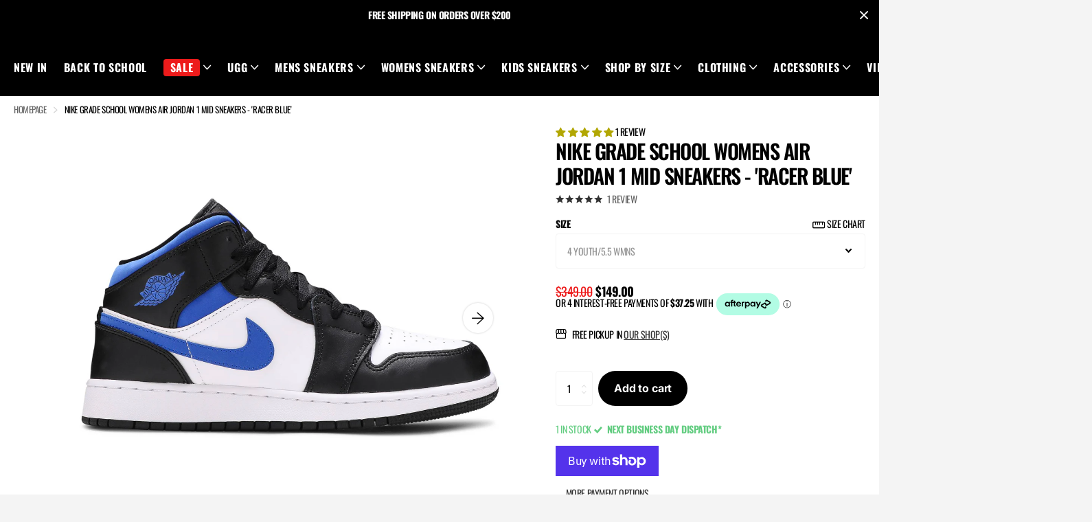

--- FILE ---
content_type: text/html; charset=utf-8
request_url: https://www.solestreet.com.au/products/air-jordan-1-mid-gs-racer-blue
body_size: 112628
content:
<!doctype html>
<html
  lang="en"
  data-theme="xtra"
  dir="ltr"
  class="no-js "
>
  <head>
    <style>
      .my_menu {
          order: 1;
        border: none !important;
      }
      #header-inner > #logo {
          order: 2;
        border: none !important;
      }
       #header-inner > #nav-user {
          order: 4;
           border: none !important;
      }
      .tmenu_app.tmenu_app--horizontal > li:nth-child(1) {
      	display: none !important;
      }
      #qikify-tmenu-megamenu-1 > li:nth-child(1) {
        display: none !important;
      }

        #root .shopify-section-header #header-inner .link-btn {
      	position: absolute;
      	right: 12%;
      	left: auto;
      	top: 20px;
      }
    </style>

    <script type="text/javascript" src="https://edge.personalizer.io/storefront/2.0.0/js/shopify/storefront.min.js?key=ybpaj-b1znq5rdi6ra2y4l7gj-dbd8n&shop=solestreet-au.myshopify.com"></script>
<script>
window.LimeSpot = window.LimeSpot === undefined ? {} : LimeSpot;
LimeSpot.PageInfo = { Type: "Product", Template: "product", ReferenceIdentifier: "7228006400149" };

LimeSpot.StoreInfo = { Theme: "PagePilot - Editon - Xclusive [30 Aug 2025]" };


LimeSpot.CartItems = [];
</script>





<meta name="google-site-verification" content="SaXXYrTM8zaLrLgHy-8dfTYR8xwmLLISa7XFSbvd8lc">
    <meta charset="utf-8">
    <meta http-equiv="x-ua-compatible" content="ie=edge">
    <title>
      Nike Grade School Womens Air Jordan 1 Mid Sneakers - &#39;Racer Blue&#39;
       &ndash; SOLESTREET
    </title><meta name="description" content="BRAND NEW 100% AUTHENTIC NEXT BUSINESS DAY DISPATCH Instore Pickup Available"><meta name="theme-color" content="">
    <meta name="MobileOptimized" content="320">
    <meta name="HandheldFriendly" content="true">
    <meta
      name="viewport"
      content="width=device-width, initial-scale=1, minimum-scale=1, maximum-scale=5, viewport-fit=cover, shrink-to-fit=no"
    >
    <meta name="msapplication-config" content="//www.solestreet.com.au/cdn/shop/t/30/assets/browserconfig.xml?v=52024572095365081671756541185">
    <link rel="canonical" href="https://www.solestreet.com.au/products/air-jordan-1-mid-gs-racer-blue">
    <link rel="preconnect" href="https://cdn.shopify.com" crossorigin>
    <link rel="preconnect" href="https://fonts.shopifycdn.com" crossorigin><link rel="stylesheet" type="text/css" href="http://cdn.jsdelivr.net/npm/slick-carousel@1.8.1/slick/slick.css">
    <link
      rel="stylesheet"
      type="text/css"
      href="https://cdn.jsdelivr.net/npm/slick-carousel@1.8.1/slick/slick-theme.css"
    >
    <link rel="preload" as="style" href="//www.solestreet.com.au/cdn/shop/t/30/assets/screen.css?v=21142798221090044041756541254">
    <link rel="preload" as="style" href="//www.solestreet.com.au/cdn/shop/t/30/assets/theme-xclusive.css?v=153278801695812651161756541260">
    <link rel="preload" as="style" href="//www.solestreet.com.au/cdn/shop/t/30/assets/screen-settings.css?v=58056494761869851981763117106">
    
    <link rel="preload" as="font" href="//www.solestreet.com.au/cdn/fonts/oswald/oswald_n7.b3ba3d6f1b341d51018e3cfba146932b55221727.woff2" type="font/woff2" crossorigin>
    <link rel="preload" as="font" href="//www.solestreet.com.au/cdn/fonts/inter/inter_n4.b2a3f24c19b4de56e8871f609e73ca7f6d2e2bb9.woff2" type="font/woff2" crossorigin>
    <link rel="preload" as="font" href="//www.solestreet.com.au/cdn/shop/t/30/assets/xclusive.woff2?v=114135017211169713091756541265" crossorigin>
    <link media="screen" rel="stylesheet" href="//www.solestreet.com.au/cdn/shop/t/30/assets/screen.css?v=21142798221090044041756541254" id="core-css">
    <link media="screen" rel="stylesheet" href="//www.solestreet.com.au/cdn/shop/t/30/assets/theme-xclusive.css?v=153278801695812651161756541260" id="xclusive-css">
    <noscript><link rel="stylesheet" href="//www.solestreet.com.au/cdn/shop/t/30/assets/async-menu.css?v=106579149180026807981756541177"></noscript><link media="screen" rel="stylesheet" href="//www.solestreet.com.au/cdn/shop/t/30/assets/page-product.css?v=151880372471234869641756541245" id="product-css"><link media="screen" rel="stylesheet" href="//www.solestreet.com.au/cdn/shop/t/30/assets/screen-settings.css?v=58056494761869851981763117106" id="custom-css"><link rel="icon" href="//www.solestreet.com.au/cdn/shop/files/LOGO_-_small-removebg-preview_483ab760-a637-4bea-a81e-fbd92c68fb60.png?crop=center&height=32&v=1692595906&width=32" type="image/png">
      <link rel="mask-icon" href="safari-pinned-tab.svg" color="#333333">
      <link rel="apple-touch-icon" href="apple-touch-icon.png"><link rel="manifest" href="//www.solestreet.com.au/cdn/shop/t/30/assets/manifest.json?v=69675086569049310631756541242">

    <link rel="preconnect" href="//cdn.shopify.com">
    <script>
      document.documentElement.classList.remove('no-js'); document.documentElement.classList.add('js');
    </script>
    <meta name="msapplication-config" content="//www.solestreet.com.au/cdn/shop/t/30/assets/browserconfig.xml?v=52024572095365081671756541185">
<meta property="og:title" content="Nike Grade School Womens Air Jordan 1 Mid Sneakers - 'Racer Blue'">
<meta property="og:type" content="product">
<meta property="og:description" content="BRAND NEW 100% AUTHENTIC NEXT BUSINESS DAY DISPATCH Instore Pickup Available">
<meta property="og:site_name" content="SOLESTREET">
<meta property="og:url" content="https://www.solestreet.com.au/products/air-jordan-1-mid-gs-racer-blue">

  
  <meta property="product:price:amount" content="$149.00">
  <meta property="og:price:amount" content="$149.00">
  <meta property="og:price:currency" content="AUD">
  <meta property="og:availability" content="instock" />

<meta property="og:image" content="//www.solestreet.com.au/cdn/shop/products/s1_13b7dfb6-8813-402d-80cb-dec301522fa7.jpg?crop=center&height=500&v=1728275823&width=600">

<meta name="twitter:title" content="Nike Grade School Womens Air Jordan 1 Mid Sneakers - 'Racer Blue'">
<meta name="twitter:description" content="BRAND NEW 100% AUTHENTIC NEXT BUSINESS DAY DISPATCH Instore Pickup Available">
<meta name="twitter:site" content="SOLESTREET">

<meta property="twitter:image" content="//www.solestreet.com.au/cdn/shop/products/s1_13b7dfb6-8813-402d-80cb-dec301522fa7.jpg?crop=center&height=500&v=1728275823&width=600">
<script type="application/ld+json">
  [{
        "@context": "http://schema.org",
        "@type": "Product",
        "name": "Nike Grade School Womens Air Jordan 1 Mid Sneakers - 'Racer Blue'",
        "url": "https://www.solestreet.com.au/products/air-jordan-1-mid-gs-racer-blue","brand": { "@type": "Brand", "name": "SOLESTREET" },"description": "BRAND NEW100% AUTHENTICNEXT BUSINESS DAY DISPATCHInstore Pickup AvailableMade for big kids, the Air Jordan 1 Mid GS ‘Racer Blue’ features OG-inspired color blocking on a classic silhouette modeled after the 1985 original. The leather upper utilizes a white base with contrasting black overlays at the forefoot and heel. Vibrant hits of royal blue land on the suede collar, leather Swoosh, Jumpman-branded tongue tag, and the Wings logo stamped on the lateral ankle. The mid-top sits on a standard rubber cupsole, featuring an Air-sole heel unit encapsulated in lightweight polyurethane.","image": "//www.solestreet.com.au/cdn/shop/products/s1_13b7dfb6-8813-402d-80cb-dec301522fa7.jpg?crop=center&height=500&v=1728275823&width=600","gtin8": "725942574463","sku": "5547251404Y","offers": {
          "@type": "Offer",
          "price": "149.0",
          "url": "https://www.solestreet.com.au/products/air-jordan-1-mid-gs-racer-blue",
          "priceValidUntil": "2027-01-23",
          "priceCurrency": "AUD",
            "availability": "https://schema.org/InStock",
            "inventoryLevel": "1"}
      },{
      "@context": "http://schema.org/",
      "@type": "Organization",
      "url": "https://www.solestreet.com.au/products/air-jordan-1-mid-gs-racer-blue",
      "name": "SOLESTREET",
      "legalName": "SOLESTREET",
      "description": "BRAND NEW 100% AUTHENTIC NEXT BUSINESS DAY DISPATCH Instore Pickup Available","contactPoint": {
        "@type": "ContactPoint",
        "contactType": "Customer service",
        "telephone": "+61405904464"
      },
      "address": {
        "@type": "PostalAddress",
        "streetAddress": "2 Hooker Boulevard, shop 1604",
        "addressLocality": "Broadbeach Waters",
        "postalCode": "4218",
        "addressCountry": "AUSTRALIA"
      }
    },
    {
      "@context": "http://schema.org",
      "@type": "WebSite",
      "url": "https://www.solestreet.com.au/products/air-jordan-1-mid-gs-racer-blue",
      "name": "SOLESTREET",
      "description": "BRAND NEW 100% AUTHENTIC NEXT BUSINESS DAY DISPATCH Instore Pickup Available",
      "author": [
        {
          "@type": "Organization",
          "url": "https://www.someoneyouknow.online",
          "name": "Someoneyouknow",
          "address": {
            "@type": "PostalAddress",
            "streetAddress": "Wilhelminaplein 25",
            "addressLocality": "Eindhoven",
            "addressRegion": "NB",
            "postalCode": "5611 HG",
            "addressCountry": "NL"
          }
        }
      ]
    }
  ]
</script>

    <script>window.performance && window.performance.mark && window.performance.mark('shopify.content_for_header.start');</script><meta name="google-site-verification" content="3goPclv4KVGK6RhlCNzpdf2oo-Rzimfrm_b3eUAmiFc">
<meta name="google-site-verification" content="eTPSETkuNngVYboBPTksckuXfz5feD8CgxsykoKpbSg">
<meta name="google-site-verification" content="JSbEtSCiU-R1N-7q3tAvHgd7Oe6svwQ13z7rhLwO414">
<meta name="facebook-domain-verification" content="u5ghoo7sr2k474qvdm8yi3lhj0og6t">
<meta id="shopify-digital-wallet" name="shopify-digital-wallet" content="/42186047637/digital_wallets/dialog">
<meta name="shopify-checkout-api-token" content="1ac3d33a23300bd10ca2fe5fd4bf06ef">
<meta id="in-context-paypal-metadata" data-shop-id="42186047637" data-venmo-supported="false" data-environment="production" data-locale="en_US" data-paypal-v4="true" data-currency="AUD">
<link rel="alternate" type="application/json+oembed" href="https://www.solestreet.com.au/products/air-jordan-1-mid-gs-racer-blue.oembed">
<script async="async" src="/checkouts/internal/preloads.js?locale=en-AU"></script>
<link rel="preconnect" href="https://shop.app" crossorigin="anonymous">
<script async="async" src="https://shop.app/checkouts/internal/preloads.js?locale=en-AU&shop_id=42186047637" crossorigin="anonymous"></script>
<script id="apple-pay-shop-capabilities" type="application/json">{"shopId":42186047637,"countryCode":"AU","currencyCode":"AUD","merchantCapabilities":["supports3DS"],"merchantId":"gid:\/\/shopify\/Shop\/42186047637","merchantName":"SOLESTREET","requiredBillingContactFields":["postalAddress","email","phone"],"requiredShippingContactFields":["postalAddress","email","phone"],"shippingType":"shipping","supportedNetworks":["visa","masterCard","amex","jcb"],"total":{"type":"pending","label":"SOLESTREET","amount":"1.00"},"shopifyPaymentsEnabled":true,"supportsSubscriptions":true}</script>
<script id="shopify-features" type="application/json">{"accessToken":"1ac3d33a23300bd10ca2fe5fd4bf06ef","betas":["rich-media-storefront-analytics"],"domain":"www.solestreet.com.au","predictiveSearch":true,"shopId":42186047637,"locale":"en"}</script>
<script>var Shopify = Shopify || {};
Shopify.shop = "solestreet-au.myshopify.com";
Shopify.locale = "en";
Shopify.currency = {"active":"AUD","rate":"1.0"};
Shopify.country = "AU";
Shopify.theme = {"name":"PagePilot - Editon - Xclusive [30 Aug 2025]","id":150683615381,"schema_name":"solestreet-xclusive","schema_version":"1.0.2","theme_store_id":2221,"role":"main"};
Shopify.theme.handle = "null";
Shopify.theme.style = {"id":null,"handle":null};
Shopify.cdnHost = "www.solestreet.com.au/cdn";
Shopify.routes = Shopify.routes || {};
Shopify.routes.root = "/";</script>
<script type="module">!function(o){(o.Shopify=o.Shopify||{}).modules=!0}(window);</script>
<script>!function(o){function n(){var o=[];function n(){o.push(Array.prototype.slice.apply(arguments))}return n.q=o,n}var t=o.Shopify=o.Shopify||{};t.loadFeatures=n(),t.autoloadFeatures=n()}(window);</script>
<script>
  window.ShopifyPay = window.ShopifyPay || {};
  window.ShopifyPay.apiHost = "shop.app\/pay";
  window.ShopifyPay.redirectState = null;
</script>
<script id="shop-js-analytics" type="application/json">{"pageType":"product"}</script>
<script defer="defer" async type="module" src="//www.solestreet.com.au/cdn/shopifycloud/shop-js/modules/v2/client.init-shop-cart-sync_BT-GjEfc.en.esm.js"></script>
<script defer="defer" async type="module" src="//www.solestreet.com.au/cdn/shopifycloud/shop-js/modules/v2/chunk.common_D58fp_Oc.esm.js"></script>
<script defer="defer" async type="module" src="//www.solestreet.com.au/cdn/shopifycloud/shop-js/modules/v2/chunk.modal_xMitdFEc.esm.js"></script>
<script type="module">
  await import("//www.solestreet.com.au/cdn/shopifycloud/shop-js/modules/v2/client.init-shop-cart-sync_BT-GjEfc.en.esm.js");
await import("//www.solestreet.com.au/cdn/shopifycloud/shop-js/modules/v2/chunk.common_D58fp_Oc.esm.js");
await import("//www.solestreet.com.au/cdn/shopifycloud/shop-js/modules/v2/chunk.modal_xMitdFEc.esm.js");

  window.Shopify.SignInWithShop?.initShopCartSync?.({"fedCMEnabled":true,"windoidEnabled":true});

</script>
<script>
  window.Shopify = window.Shopify || {};
  if (!window.Shopify.featureAssets) window.Shopify.featureAssets = {};
  window.Shopify.featureAssets['shop-js'] = {"shop-cart-sync":["modules/v2/client.shop-cart-sync_DZOKe7Ll.en.esm.js","modules/v2/chunk.common_D58fp_Oc.esm.js","modules/v2/chunk.modal_xMitdFEc.esm.js"],"init-fed-cm":["modules/v2/client.init-fed-cm_B6oLuCjv.en.esm.js","modules/v2/chunk.common_D58fp_Oc.esm.js","modules/v2/chunk.modal_xMitdFEc.esm.js"],"shop-cash-offers":["modules/v2/client.shop-cash-offers_D2sdYoxE.en.esm.js","modules/v2/chunk.common_D58fp_Oc.esm.js","modules/v2/chunk.modal_xMitdFEc.esm.js"],"shop-login-button":["modules/v2/client.shop-login-button_QeVjl5Y3.en.esm.js","modules/v2/chunk.common_D58fp_Oc.esm.js","modules/v2/chunk.modal_xMitdFEc.esm.js"],"pay-button":["modules/v2/client.pay-button_DXTOsIq6.en.esm.js","modules/v2/chunk.common_D58fp_Oc.esm.js","modules/v2/chunk.modal_xMitdFEc.esm.js"],"shop-button":["modules/v2/client.shop-button_DQZHx9pm.en.esm.js","modules/v2/chunk.common_D58fp_Oc.esm.js","modules/v2/chunk.modal_xMitdFEc.esm.js"],"avatar":["modules/v2/client.avatar_BTnouDA3.en.esm.js"],"init-windoid":["modules/v2/client.init-windoid_CR1B-cfM.en.esm.js","modules/v2/chunk.common_D58fp_Oc.esm.js","modules/v2/chunk.modal_xMitdFEc.esm.js"],"init-shop-for-new-customer-accounts":["modules/v2/client.init-shop-for-new-customer-accounts_C_vY_xzh.en.esm.js","modules/v2/client.shop-login-button_QeVjl5Y3.en.esm.js","modules/v2/chunk.common_D58fp_Oc.esm.js","modules/v2/chunk.modal_xMitdFEc.esm.js"],"init-shop-email-lookup-coordinator":["modules/v2/client.init-shop-email-lookup-coordinator_BI7n9ZSv.en.esm.js","modules/v2/chunk.common_D58fp_Oc.esm.js","modules/v2/chunk.modal_xMitdFEc.esm.js"],"init-shop-cart-sync":["modules/v2/client.init-shop-cart-sync_BT-GjEfc.en.esm.js","modules/v2/chunk.common_D58fp_Oc.esm.js","modules/v2/chunk.modal_xMitdFEc.esm.js"],"shop-toast-manager":["modules/v2/client.shop-toast-manager_DiYdP3xc.en.esm.js","modules/v2/chunk.common_D58fp_Oc.esm.js","modules/v2/chunk.modal_xMitdFEc.esm.js"],"init-customer-accounts":["modules/v2/client.init-customer-accounts_D9ZNqS-Q.en.esm.js","modules/v2/client.shop-login-button_QeVjl5Y3.en.esm.js","modules/v2/chunk.common_D58fp_Oc.esm.js","modules/v2/chunk.modal_xMitdFEc.esm.js"],"init-customer-accounts-sign-up":["modules/v2/client.init-customer-accounts-sign-up_iGw4briv.en.esm.js","modules/v2/client.shop-login-button_QeVjl5Y3.en.esm.js","modules/v2/chunk.common_D58fp_Oc.esm.js","modules/v2/chunk.modal_xMitdFEc.esm.js"],"shop-follow-button":["modules/v2/client.shop-follow-button_CqMgW2wH.en.esm.js","modules/v2/chunk.common_D58fp_Oc.esm.js","modules/v2/chunk.modal_xMitdFEc.esm.js"],"checkout-modal":["modules/v2/client.checkout-modal_xHeaAweL.en.esm.js","modules/v2/chunk.common_D58fp_Oc.esm.js","modules/v2/chunk.modal_xMitdFEc.esm.js"],"shop-login":["modules/v2/client.shop-login_D91U-Q7h.en.esm.js","modules/v2/chunk.common_D58fp_Oc.esm.js","modules/v2/chunk.modal_xMitdFEc.esm.js"],"lead-capture":["modules/v2/client.lead-capture_BJmE1dJe.en.esm.js","modules/v2/chunk.common_D58fp_Oc.esm.js","modules/v2/chunk.modal_xMitdFEc.esm.js"],"payment-terms":["modules/v2/client.payment-terms_Ci9AEqFq.en.esm.js","modules/v2/chunk.common_D58fp_Oc.esm.js","modules/v2/chunk.modal_xMitdFEc.esm.js"]};
</script>
<script>(function() {
  var isLoaded = false;
  function asyncLoad() {
    if (isLoaded) return;
    isLoaded = true;
    var urls = ["https:\/\/static.klaviyo.com\/onsite\/js\/SuUGr5\/klaviyo.js?company_id=SuUGr5\u0026shop=solestreet-au.myshopify.com","https:\/\/sales-pop.carecart.io\/lib\/salesnotifier.js?shop=solestreet-au.myshopify.com","https:\/\/storage.nfcube.com\/instafeed-fd3f24789e7ba0c551b86e9f547c387e.js?shop=solestreet-au.myshopify.com","https:\/\/api.fastbundle.co\/scripts\/src.js?shop=solestreet-au.myshopify.com","https:\/\/api.fastbundle.co\/scripts\/script_tag.js?shop=solestreet-au.myshopify.com","https:\/\/edge.personalizer.io\/storefront\/2.0.0\/js\/shopify\/storefront.min.js?key=ybpaj-b1znq5rdi6ra2y4l7gj-dbd8n\u0026shop=solestreet-au.myshopify.com","https:\/\/services.blend-ai.com\/pulse?shop=solestreet-au.myshopify.com","https:\/\/searchanise-ef84.kxcdn.com\/widgets\/shopify\/init.js?a=0U0L8Z6s6o\u0026shop=solestreet-au.myshopify.com"];
    for (var i = 0; i < urls.length; i++) {
      var s = document.createElement('script');
      s.type = 'text/javascript';
      s.async = true;
      s.src = urls[i];
      var x = document.getElementsByTagName('script')[0];
      x.parentNode.insertBefore(s, x);
    }
  };
  if(window.attachEvent) {
    window.attachEvent('onload', asyncLoad);
  } else {
    window.addEventListener('load', asyncLoad, false);
  }
})();</script>
<script id="__st">var __st={"a":42186047637,"offset":36000,"reqid":"8d06449c-071e-4b47-bcac-ed8d52da7eaa-1769143143","pageurl":"www.solestreet.com.au\/products\/air-jordan-1-mid-gs-racer-blue","u":"940d5b9d7743","p":"product","rtyp":"product","rid":7228006400149};</script>
<script>window.ShopifyPaypalV4VisibilityTracking = true;</script>
<script id="captcha-bootstrap">!function(){'use strict';const t='contact',e='account',n='new_comment',o=[[t,t],['blogs',n],['comments',n],[t,'customer']],c=[[e,'customer_login'],[e,'guest_login'],[e,'recover_customer_password'],[e,'create_customer']],r=t=>t.map((([t,e])=>`form[action*='/${t}']:not([data-nocaptcha='true']) input[name='form_type'][value='${e}']`)).join(','),a=t=>()=>t?[...document.querySelectorAll(t)].map((t=>t.form)):[];function s(){const t=[...o],e=r(t);return a(e)}const i='password',u='form_key',d=['recaptcha-v3-token','g-recaptcha-response','h-captcha-response',i],f=()=>{try{return window.sessionStorage}catch{return}},m='__shopify_v',_=t=>t.elements[u];function p(t,e,n=!1){try{const o=window.sessionStorage,c=JSON.parse(o.getItem(e)),{data:r}=function(t){const{data:e,action:n}=t;return t[m]||n?{data:e,action:n}:{data:t,action:n}}(c);for(const[e,n]of Object.entries(r))t.elements[e]&&(t.elements[e].value=n);n&&o.removeItem(e)}catch(o){console.error('form repopulation failed',{error:o})}}const l='form_type',E='cptcha';function T(t){t.dataset[E]=!0}const w=window,h=w.document,L='Shopify',v='ce_forms',y='captcha';let A=!1;((t,e)=>{const n=(g='f06e6c50-85a8-45c8-87d0-21a2b65856fe',I='https://cdn.shopify.com/shopifycloud/storefront-forms-hcaptcha/ce_storefront_forms_captcha_hcaptcha.v1.5.2.iife.js',D={infoText:'Protected by hCaptcha',privacyText:'Privacy',termsText:'Terms'},(t,e,n)=>{const o=w[L][v],c=o.bindForm;if(c)return c(t,g,e,D).then(n);var r;o.q.push([[t,g,e,D],n]),r=I,A||(h.body.append(Object.assign(h.createElement('script'),{id:'captcha-provider',async:!0,src:r})),A=!0)});var g,I,D;w[L]=w[L]||{},w[L][v]=w[L][v]||{},w[L][v].q=[],w[L][y]=w[L][y]||{},w[L][y].protect=function(t,e){n(t,void 0,e),T(t)},Object.freeze(w[L][y]),function(t,e,n,w,h,L){const[v,y,A,g]=function(t,e,n){const i=e?o:[],u=t?c:[],d=[...i,...u],f=r(d),m=r(i),_=r(d.filter((([t,e])=>n.includes(e))));return[a(f),a(m),a(_),s()]}(w,h,L),I=t=>{const e=t.target;return e instanceof HTMLFormElement?e:e&&e.form},D=t=>v().includes(t);t.addEventListener('submit',(t=>{const e=I(t);if(!e)return;const n=D(e)&&!e.dataset.hcaptchaBound&&!e.dataset.recaptchaBound,o=_(e),c=g().includes(e)&&(!o||!o.value);(n||c)&&t.preventDefault(),c&&!n&&(function(t){try{if(!f())return;!function(t){const e=f();if(!e)return;const n=_(t);if(!n)return;const o=n.value;o&&e.removeItem(o)}(t);const e=Array.from(Array(32),(()=>Math.random().toString(36)[2])).join('');!function(t,e){_(t)||t.append(Object.assign(document.createElement('input'),{type:'hidden',name:u})),t.elements[u].value=e}(t,e),function(t,e){const n=f();if(!n)return;const o=[...t.querySelectorAll(`input[type='${i}']`)].map((({name:t})=>t)),c=[...d,...o],r={};for(const[a,s]of new FormData(t).entries())c.includes(a)||(r[a]=s);n.setItem(e,JSON.stringify({[m]:1,action:t.action,data:r}))}(t,e)}catch(e){console.error('failed to persist form',e)}}(e),e.submit())}));const S=(t,e)=>{t&&!t.dataset[E]&&(n(t,e.some((e=>e===t))),T(t))};for(const o of['focusin','change'])t.addEventListener(o,(t=>{const e=I(t);D(e)&&S(e,y())}));const B=e.get('form_key'),M=e.get(l),P=B&&M;t.addEventListener('DOMContentLoaded',(()=>{const t=y();if(P)for(const e of t)e.elements[l].value===M&&p(e,B);[...new Set([...A(),...v().filter((t=>'true'===t.dataset.shopifyCaptcha))])].forEach((e=>S(e,t)))}))}(h,new URLSearchParams(w.location.search),n,t,e,['guest_login'])})(!0,!0)}();</script>
<script integrity="sha256-4kQ18oKyAcykRKYeNunJcIwy7WH5gtpwJnB7kiuLZ1E=" data-source-attribution="shopify.loadfeatures" defer="defer" src="//www.solestreet.com.au/cdn/shopifycloud/storefront/assets/storefront/load_feature-a0a9edcb.js" crossorigin="anonymous"></script>
<script crossorigin="anonymous" defer="defer" src="//www.solestreet.com.au/cdn/shopifycloud/storefront/assets/shopify_pay/storefront-65b4c6d7.js?v=20250812"></script>
<script data-source-attribution="shopify.dynamic_checkout.dynamic.init">var Shopify=Shopify||{};Shopify.PaymentButton=Shopify.PaymentButton||{isStorefrontPortableWallets:!0,init:function(){window.Shopify.PaymentButton.init=function(){};var t=document.createElement("script");t.src="https://www.solestreet.com.au/cdn/shopifycloud/portable-wallets/latest/portable-wallets.en.js",t.type="module",document.head.appendChild(t)}};
</script>
<script data-source-attribution="shopify.dynamic_checkout.buyer_consent">
  function portableWalletsHideBuyerConsent(e){var t=document.getElementById("shopify-buyer-consent"),n=document.getElementById("shopify-subscription-policy-button");t&&n&&(t.classList.add("hidden"),t.setAttribute("aria-hidden","true"),n.removeEventListener("click",e))}function portableWalletsShowBuyerConsent(e){var t=document.getElementById("shopify-buyer-consent"),n=document.getElementById("shopify-subscription-policy-button");t&&n&&(t.classList.remove("hidden"),t.removeAttribute("aria-hidden"),n.addEventListener("click",e))}window.Shopify?.PaymentButton&&(window.Shopify.PaymentButton.hideBuyerConsent=portableWalletsHideBuyerConsent,window.Shopify.PaymentButton.showBuyerConsent=portableWalletsShowBuyerConsent);
</script>
<script>
  function portableWalletsCleanup(e){e&&e.src&&console.error("Failed to load portable wallets script "+e.src);var t=document.querySelectorAll("shopify-accelerated-checkout .shopify-payment-button__skeleton, shopify-accelerated-checkout-cart .wallet-cart-button__skeleton"),e=document.getElementById("shopify-buyer-consent");for(let e=0;e<t.length;e++)t[e].remove();e&&e.remove()}function portableWalletsNotLoadedAsModule(e){e instanceof ErrorEvent&&"string"==typeof e.message&&e.message.includes("import.meta")&&"string"==typeof e.filename&&e.filename.includes("portable-wallets")&&(window.removeEventListener("error",portableWalletsNotLoadedAsModule),window.Shopify.PaymentButton.failedToLoad=e,"loading"===document.readyState?document.addEventListener("DOMContentLoaded",window.Shopify.PaymentButton.init):window.Shopify.PaymentButton.init())}window.addEventListener("error",portableWalletsNotLoadedAsModule);
</script>

<script type="module" src="https://www.solestreet.com.au/cdn/shopifycloud/portable-wallets/latest/portable-wallets.en.js" onError="portableWalletsCleanup(this)" crossorigin="anonymous"></script>
<script nomodule>
  document.addEventListener("DOMContentLoaded", portableWalletsCleanup);
</script>

<link id="shopify-accelerated-checkout-styles" rel="stylesheet" media="screen" href="https://www.solestreet.com.au/cdn/shopifycloud/portable-wallets/latest/accelerated-checkout-backwards-compat.css" crossorigin="anonymous">
<style id="shopify-accelerated-checkout-cart">
        #shopify-buyer-consent {
  margin-top: 1em;
  display: inline-block;
  width: 100%;
}

#shopify-buyer-consent.hidden {
  display: none;
}

#shopify-subscription-policy-button {
  background: none;
  border: none;
  padding: 0;
  text-decoration: underline;
  font-size: inherit;
  cursor: pointer;
}

#shopify-subscription-policy-button::before {
  box-shadow: none;
}

      </style>

<script>window.performance && window.performance.mark && window.performance.mark('shopify.content_for_header.end');</script>
    
    <script>
  !function(t,n){var e=n.loyaltylion||[];if(!e.isLoyaltyLion){n.loyaltylion=e,void 0===n.lion&&(n.lion=e),e.version=2,e.isLoyaltyLion=!0;var o=n.URLSearchParams,i=n.sessionStorage,r="ll_loader_revision",a=(new Date).toISOString().replace(/-/g,""),s="function"==typeof o?function(){try{var t=new o(n.location.search).get(r);return t&&i.setItem(r,t),i.getItem(r)}catch(t){return""}}():null;c("https://sdk.loyaltylion.net/static/2/"+a.slice(0,8)+"/loader"+(s?"-"+s:"")+".js");var l=!1;e.init=function(t){if(l)throw new Error("Cannot call lion.init more than once");l=!0;var n=e._token=t.token;if(!n)throw new Error("Token must be supplied to lion.init");var o=[];function i(t,n){t[n]=function(){o.push([n,Array.prototype.slice.call(arguments,0)])}}"_push configure bootstrap shutdown on removeListener authenticateCustomer".split(" ").forEach(function(t){i(e,t)}),c("https://sdk.loyaltylion.net/sdk/start/"+a.slice(0,11)+"/"+n+".js"),e._initData=t,e._buffer=o}}function c(n){var e=t.getElementsByTagName("script")[0],o=t.createElement("script");o.src=n,o.crossOrigin="",e.parentNode.insertBefore(o,e)}}(document,window);

  
    
      loyaltylion.init({ token: "326c71a83cbf988e10c11ce5363b3685" });
    
  
</script>

    <link media="screen" rel="stylesheet" href="//www.solestreet.com.au/cdn/shop/t/30/assets/sw--style.css?v=158852012324987368841756541257" id="style-css">
    <link media="screen" rel="stylesheet" href="//www.solestreet.com.au/cdn/shop/t/30/assets/custom.css?v=42804106981960787701756541186" id="style-css"><style>
        div.snize li.snize-product .snize-price-list .snize-discounted-price {
          color: #e53737 !important;
          font-size: 14px !important;
      }
        button.overlay-quaternary.last-child {
          background: black !important;
      }
        button.overlay-quaternary.last-child.se-processed:hover span {
          color: #fff !important;
      }

      .shopify-section.with-mobile-tab .swiper-custom-pagination {
          display: none;
      }
      .img-multiply img, img.img-multiply, .img-multiply-bg img, img.img-multiply-bg, #search figure.img-multiply, .m6pn figure.img-multiply, .l4ft figure.img-multiply, .img-multiply-bg picture, .img-multiply picture {
          mix-blend-mode: unset !important;
      }

            button:not(#customer_dashboard button):before {
             display:none !important;
          }
      option {
          font-weight: 600 !important;
          font-size: 14px !important;
      }
      [data-class="disabled"] {
       font-weight: 400 !important;

      }
      .fancybox__backdrop::after {
          content: "✕";
          font-size: 20px;
          top: -5px;
          right: 20px;
          position: absolute;
      }
      .fancybox__content img.fancybox__image {
          margin-top: 21px;
      }
      .cart-initialized button.overlay-tertiary {
          background: #000 !important;
          color: #fff;
      }
      #main-product .cart-initialized button.overlay-tertiary:hover {
          background: #000 !important;
          color: #fff !important;
      }
      .cloud-search-mobile {
          width: 85%;
      }
      p.link-btn.m10.cols.submit.mobile-only.form-group {
          display: none !important;
      }
      form button.overlay-quaternary.last-child, form .overlay-tertiary {
          color: #fff;
      }
      form button.overlay-quaternary.last-child:hover {
          color: #fff !important;
      }
      .form-cart header h2 a {
          font-weight: 600;
      }
      a.rale-link.rale-policy {
          color: #000 !important;
      }
    </style>

    <!-- CODE -->
    <script>document.addEventListener('DOMContentLoaded', () => {var LoadifyAllImg = document.body.getElementsByTagName('img'), LoadifyCounter = 0;while (LoadifyCounter < LoadifyAllImg.length) {if(LoadifyAllImg[LoadifyCounter].id != 'loadify_img'){ LoadifyAllImg[LoadifyCounter].setAttribute('loading', 'lazy');}LoadifyCounter++;}var LoadifyAllVideo = document.body.getElementsByTagName('video'), LoadifyCounter2 = 0;while (LoadifyCounter2 < LoadifyAllVideo.length) {LoadifyAllVideo[LoadifyCounter2].setAttribute('loading', 'lazy');LoadifyCounter2++;}var LoadifyAllIframe = document.body.getElementsByTagName('video'), LoadifyCounter3 = 0;while (LoadifyCounter3 < LoadifyAllIframe.length) {LoadifyAllIframe[LoadifyCounter3].setAttribute('loading', 'lazy');LoadifyCounter3++;}});</script>
    <link href="//www.solestreet.com.au/cdn/shop/t/30/assets/sq-app.min.css?v=72680715935415953941756541256" rel="stylesheet" type="text/css" media="all" />

<script type="module" src="//www.solestreet.com.au/cdn/shop/t/30/assets/sq-app.min.js?v=43910828662820171911756541256" async></script>
    <!-- PagePilot.ai Custom CSS File -->
    <link href="//www.solestreet.com.au/cdn/shop/t/30/assets/pagepilot-custom.css?v=157969698542265112931756541375" rel="stylesheet" type="text/css" media="all" />
  <!-- BEGIN app block: shopify://apps/simprosys-google-shopping-feed/blocks/core_settings_block/1f0b859e-9fa6-4007-97e8-4513aff5ff3b --><!-- BEGIN: GSF App Core Tags & Scripts by Simprosys Google Shopping Feed -->









<!-- END: GSF App Core Tags & Scripts by Simprosys Google Shopping Feed -->
<!-- END app block --><!-- BEGIN app block: shopify://apps/judge-me-reviews/blocks/judgeme_core/61ccd3b1-a9f2-4160-9fe9-4fec8413e5d8 --><!-- Start of Judge.me Core -->






<link rel="dns-prefetch" href="https://cdnwidget.judge.me">
<link rel="dns-prefetch" href="https://cdn.judge.me">
<link rel="dns-prefetch" href="https://cdn1.judge.me">
<link rel="dns-prefetch" href="https://api.judge.me">

<script data-cfasync='false' class='jdgm-settings-script'>window.jdgmSettings={"pagination":5,"disable_web_reviews":false,"badge_no_review_text":"No reviews","badge_n_reviews_text":"{{ n }} review/reviews","badge_star_color":"#B2A703","hide_badge_preview_if_no_reviews":true,"badge_hide_text":false,"enforce_center_preview_badge":false,"widget_title":"Customer Reviews","widget_open_form_text":"Write a review","widget_close_form_text":"Cancel review","widget_refresh_page_text":"Refresh page","widget_summary_text":"Based on {{ number_of_reviews }} review/reviews","widget_no_review_text":"Be the first to write a review","widget_name_field_text":"Display name","widget_verified_name_field_text":"Verified Name (public)","widget_name_placeholder_text":"Display name","widget_required_field_error_text":"This field is required.","widget_email_field_text":"Email address","widget_verified_email_field_text":"Verified Email (private, can not be edited)","widget_email_placeholder_text":"Your email address","widget_email_field_error_text":"Please enter a valid email address.","widget_rating_field_text":"Rating","widget_review_title_field_text":"Review Title","widget_review_title_placeholder_text":"Give your review a title","widget_review_body_field_text":"Review content","widget_review_body_placeholder_text":"Start writing here...","widget_pictures_field_text":"Picture/Video (optional)","widget_submit_review_text":"Submit Review","widget_submit_verified_review_text":"Submit Verified Review","widget_submit_success_msg_with_auto_publish":"Thank you! Please refresh the page in a few moments to see your review. You can remove or edit your review by logging into \u003ca href='https://judge.me/login' target='_blank' rel='nofollow noopener'\u003eJudge.me\u003c/a\u003e","widget_submit_success_msg_no_auto_publish":"Thank you! Your review will be published as soon as it is approved by the shop admin. You can remove or edit your review by logging into \u003ca href='https://judge.me/login' target='_blank' rel='nofollow noopener'\u003eJudge.me\u003c/a\u003e","widget_show_default_reviews_out_of_total_text":"Showing {{ n_reviews_shown }} out of {{ n_reviews }} reviews.","widget_show_all_link_text":"Show all","widget_show_less_link_text":"Show less","widget_author_said_text":"{{ reviewer_name }} said:","widget_days_text":"{{ n }} days ago","widget_weeks_text":"{{ n }} week/weeks ago","widget_months_text":"{{ n }} month/months ago","widget_years_text":"{{ n }} year/years ago","widget_yesterday_text":"Yesterday","widget_today_text":"Today","widget_replied_text":"\u003e\u003e {{ shop_name }} replied:","widget_read_more_text":"Read more","widget_reviewer_name_as_initial":"last_initial","widget_rating_filter_color":"#fbcd0a","widget_rating_filter_see_all_text":"See all reviews","widget_sorting_most_recent_text":"Most Recent","widget_sorting_highest_rating_text":"Highest Rating","widget_sorting_lowest_rating_text":"Lowest Rating","widget_sorting_with_pictures_text":"Only Pictures","widget_sorting_most_helpful_text":"Most Helpful","widget_open_question_form_text":"Ask a question","widget_reviews_subtab_text":"Reviews","widget_questions_subtab_text":"Questions","widget_question_label_text":"Question","widget_answer_label_text":"Answer","widget_question_placeholder_text":"Write your question here","widget_submit_question_text":"Submit Question","widget_question_submit_success_text":"Thank you for your question! We will notify you once it gets answered.","widget_star_color":"#B2A703","verified_badge_text":"Verified","verified_badge_bg_color":"","verified_badge_text_color":"","verified_badge_placement":"left-of-reviewer-name","widget_review_max_height":3,"widget_hide_border":false,"widget_social_share":false,"widget_thumb":false,"widget_review_location_show":false,"widget_location_format":"","all_reviews_include_out_of_store_products":true,"all_reviews_out_of_store_text":"(out of store)","all_reviews_pagination":100,"all_reviews_product_name_prefix_text":"about","enable_review_pictures":true,"enable_question_anwser":false,"widget_theme":"carousel","review_date_format":"mm/dd/yyyy","default_sort_method":"most-recent","widget_product_reviews_subtab_text":"Product Reviews","widget_shop_reviews_subtab_text":"Shop Reviews","widget_other_products_reviews_text":"Reviews for other products","widget_store_reviews_subtab_text":"Store reviews","widget_no_store_reviews_text":"This store hasn't received any reviews yet","widget_web_restriction_product_reviews_text":"This product hasn't received any reviews yet","widget_no_items_text":"No items found","widget_show_more_text":"Show more","widget_write_a_store_review_text":"Write a Store Review","widget_other_languages_heading":"Reviews in Other Languages","widget_translate_review_text":"Translate review to {{ language }}","widget_translating_review_text":"Translating...","widget_show_original_translation_text":"Show original ({{ language }})","widget_translate_review_failed_text":"Review couldn't be translated.","widget_translate_review_retry_text":"Retry","widget_translate_review_try_again_later_text":"Try again later","show_product_url_for_grouped_product":false,"widget_sorting_pictures_first_text":"Pictures First","show_pictures_on_all_rev_page_mobile":false,"show_pictures_on_all_rev_page_desktop":false,"floating_tab_hide_mobile_install_preference":false,"floating_tab_button_name":"★ Reviews","floating_tab_title":"Let customers speak for us","floating_tab_button_color":"","floating_tab_button_background_color":"","floating_tab_url":"","floating_tab_url_enabled":false,"floating_tab_tab_style":"text","all_reviews_text_badge_text":"Customers rate us {{ shop.metafields.judgeme.all_reviews_rating | round: 1 }}/5 based on {{ shop.metafields.judgeme.all_reviews_count }} reviews.","all_reviews_text_badge_text_branded_style":"{{ shop.metafields.judgeme.all_reviews_rating | round: 1 }} out of 5 stars based on {{ shop.metafields.judgeme.all_reviews_count }} reviews","is_all_reviews_text_badge_a_link":false,"show_stars_for_all_reviews_text_badge":false,"all_reviews_text_badge_url":"","all_reviews_text_style":"branded","all_reviews_text_color_style":"judgeme_brand_color","all_reviews_text_color":"#108474","all_reviews_text_show_jm_brand":true,"featured_carousel_show_header":true,"featured_carousel_title":"Let customers speak for us","testimonials_carousel_title":"Customers are saying","videos_carousel_title":"Real customer stories","cards_carousel_title":"Customers are saying","featured_carousel_count_text":"from {{ n }} reviews","featured_carousel_add_link_to_all_reviews_page":false,"featured_carousel_url":"","featured_carousel_show_images":true,"featured_carousel_autoslide_interval":5,"featured_carousel_arrows_on_the_sides":false,"featured_carousel_height":250,"featured_carousel_width":80,"featured_carousel_image_size":0,"featured_carousel_image_height":250,"featured_carousel_arrow_color":"#eeeeee","verified_count_badge_style":"branded","verified_count_badge_orientation":"horizontal","verified_count_badge_color_style":"judgeme_brand_color","verified_count_badge_color":"#108474","is_verified_count_badge_a_link":false,"verified_count_badge_url":"","verified_count_badge_show_jm_brand":true,"widget_rating_preset_default":5,"widget_first_sub_tab":"product-reviews","widget_show_histogram":true,"widget_histogram_use_custom_color":false,"widget_pagination_use_custom_color":false,"widget_star_use_custom_color":false,"widget_verified_badge_use_custom_color":false,"widget_write_review_use_custom_color":false,"picture_reminder_submit_button":"Upload Pictures","enable_review_videos":false,"mute_video_by_default":false,"widget_sorting_videos_first_text":"Videos First","widget_review_pending_text":"Pending","featured_carousel_items_for_large_screen":3,"social_share_options_order":"Facebook,Twitter","remove_microdata_snippet":true,"disable_json_ld":false,"enable_json_ld_products":false,"preview_badge_show_question_text":false,"preview_badge_no_question_text":"No questions","preview_badge_n_question_text":"{{ number_of_questions }} question/questions","qa_badge_show_icon":false,"qa_badge_position":"same-row","remove_judgeme_branding":false,"widget_add_search_bar":false,"widget_search_bar_placeholder":"Search","widget_sorting_verified_only_text":"Verified only","featured_carousel_theme":"default","featured_carousel_show_rating":true,"featured_carousel_show_title":true,"featured_carousel_show_body":true,"featured_carousel_show_date":false,"featured_carousel_show_reviewer":true,"featured_carousel_show_product":false,"featured_carousel_header_background_color":"#108474","featured_carousel_header_text_color":"#ffffff","featured_carousel_name_product_separator":"reviewed","featured_carousel_full_star_background":"#108474","featured_carousel_empty_star_background":"#dadada","featured_carousel_vertical_theme_background":"#f9fafb","featured_carousel_verified_badge_enable":true,"featured_carousel_verified_badge_color":"#108474","featured_carousel_border_style":"round","featured_carousel_review_line_length_limit":3,"featured_carousel_more_reviews_button_text":"Read more reviews","featured_carousel_view_product_button_text":"View product","all_reviews_page_load_reviews_on":"scroll","all_reviews_page_load_more_text":"Load More Reviews","disable_fb_tab_reviews":false,"enable_ajax_cdn_cache":false,"widget_advanced_speed_features":5,"widget_public_name_text":"displayed publicly like","default_reviewer_name":"John Smith","default_reviewer_name_has_non_latin":true,"widget_reviewer_anonymous":"Anonymous","medals_widget_title":"Judge.me Review Medals","medals_widget_background_color":"#f9fafb","medals_widget_position":"footer_all_pages","medals_widget_border_color":"#f9fafb","medals_widget_verified_text_position":"left","medals_widget_use_monochromatic_version":false,"medals_widget_elements_color":"#108474","show_reviewer_avatar":true,"widget_invalid_yt_video_url_error_text":"Not a YouTube video URL","widget_max_length_field_error_text":"Please enter no more than {0} characters.","widget_show_country_flag":false,"widget_show_collected_via_shop_app":true,"widget_verified_by_shop_badge_style":"light","widget_verified_by_shop_text":"Verified by Shop","widget_show_photo_gallery":true,"widget_load_with_code_splitting":true,"widget_ugc_install_preference":false,"widget_ugc_title":"Made by us, Shared by you","widget_ugc_subtitle":"Tag us to see your picture featured in our page","widget_ugc_arrows_color":"#ffffff","widget_ugc_primary_button_text":"Buy Now","widget_ugc_primary_button_background_color":"#108474","widget_ugc_primary_button_text_color":"#ffffff","widget_ugc_primary_button_border_width":"0","widget_ugc_primary_button_border_style":"none","widget_ugc_primary_button_border_color":"#108474","widget_ugc_primary_button_border_radius":"25","widget_ugc_secondary_button_text":"Load More","widget_ugc_secondary_button_background_color":"#ffffff","widget_ugc_secondary_button_text_color":"#108474","widget_ugc_secondary_button_border_width":"2","widget_ugc_secondary_button_border_style":"solid","widget_ugc_secondary_button_border_color":"#108474","widget_ugc_secondary_button_border_radius":"25","widget_ugc_reviews_button_text":"View Reviews","widget_ugc_reviews_button_background_color":"#ffffff","widget_ugc_reviews_button_text_color":"#108474","widget_ugc_reviews_button_border_width":"2","widget_ugc_reviews_button_border_style":"solid","widget_ugc_reviews_button_border_color":"#108474","widget_ugc_reviews_button_border_radius":"25","widget_ugc_reviews_button_link_to":"judgeme-reviews-page","widget_ugc_show_post_date":true,"widget_ugc_max_width":"800","widget_rating_metafield_value_type":true,"widget_primary_color":"#000000","widget_enable_secondary_color":false,"widget_secondary_color":"#edf5f5","widget_summary_average_rating_text":"{{ average_rating }} out of 5","widget_media_grid_title":"Customer photos \u0026 videos","widget_media_grid_see_more_text":"See more","widget_round_style":true,"widget_show_product_medals":true,"widget_verified_by_judgeme_text":"Verified by Judge.me","widget_show_store_medals":true,"widget_verified_by_judgeme_text_in_store_medals":"Verified by Judge.me","widget_media_field_exceed_quantity_message":"Sorry, we can only accept {{ max_media }} for one review.","widget_media_field_exceed_limit_message":"{{ file_name }} is too large, please select a {{ media_type }} less than {{ size_limit }}MB.","widget_review_submitted_text":"Review Submitted!","widget_question_submitted_text":"Question Submitted!","widget_close_form_text_question":"Cancel","widget_write_your_answer_here_text":"Write your answer here","widget_enabled_branded_link":true,"widget_show_collected_by_judgeme":true,"widget_reviewer_name_color":"","widget_write_review_text_color":"","widget_write_review_bg_color":"","widget_collected_by_judgeme_text":"collected by Judge.me","widget_pagination_type":"load_more","widget_load_more_text":"Load More","widget_load_more_color":"#108474","widget_full_review_text":"Full Review","widget_read_more_reviews_text":"Read More Reviews","widget_read_questions_text":"Read Questions","widget_questions_and_answers_text":"Questions \u0026 Answers","widget_verified_by_text":"Verified by","widget_verified_text":"Verified","widget_number_of_reviews_text":"{{ number_of_reviews }} reviews","widget_back_button_text":"Back","widget_next_button_text":"Next","widget_custom_forms_filter_button":"Filters","custom_forms_style":"horizontal","widget_show_review_information":false,"how_reviews_are_collected":"How reviews are collected?","widget_show_review_keywords":false,"widget_gdpr_statement":"How we use your data: We'll only contact you about the review you left, and only if necessary. By submitting your review, you agree to Judge.me's \u003ca href='https://judge.me/terms' target='_blank' rel='nofollow noopener'\u003eterms\u003c/a\u003e, \u003ca href='https://judge.me/privacy' target='_blank' rel='nofollow noopener'\u003eprivacy\u003c/a\u003e and \u003ca href='https://judge.me/content-policy' target='_blank' rel='nofollow noopener'\u003econtent\u003c/a\u003e policies.","widget_multilingual_sorting_enabled":false,"widget_translate_review_content_enabled":false,"widget_translate_review_content_method":"manual","popup_widget_review_selection":"automatically_with_pictures","popup_widget_round_border_style":true,"popup_widget_show_title":true,"popup_widget_show_body":true,"popup_widget_show_reviewer":false,"popup_widget_show_product":true,"popup_widget_show_pictures":true,"popup_widget_use_review_picture":true,"popup_widget_show_on_home_page":true,"popup_widget_show_on_product_page":true,"popup_widget_show_on_collection_page":true,"popup_widget_show_on_cart_page":true,"popup_widget_position":"bottom_left","popup_widget_first_review_delay":5,"popup_widget_duration":5,"popup_widget_interval":5,"popup_widget_review_count":5,"popup_widget_hide_on_mobile":true,"review_snippet_widget_round_border_style":true,"review_snippet_widget_card_color":"#FFFFFF","review_snippet_widget_slider_arrows_background_color":"#FFFFFF","review_snippet_widget_slider_arrows_color":"#000000","review_snippet_widget_star_color":"#108474","show_product_variant":false,"all_reviews_product_variant_label_text":"Variant: ","widget_show_verified_branding":true,"widget_ai_summary_title":"Customers say","widget_ai_summary_disclaimer":"AI-powered review summary based on recent customer reviews","widget_show_ai_summary":false,"widget_show_ai_summary_bg":false,"widget_show_review_title_input":true,"redirect_reviewers_invited_via_email":"external_form","request_store_review_after_product_review":false,"request_review_other_products_in_order":false,"review_form_color_scheme":"default","review_form_corner_style":"square","review_form_star_color":{},"review_form_text_color":"#333333","review_form_background_color":"#ffffff","review_form_field_background_color":"#fafafa","review_form_button_color":{},"review_form_button_text_color":"#ffffff","review_form_modal_overlay_color":"#000000","review_content_screen_title_text":"How would you rate this product?","review_content_introduction_text":"We would love it if you would share a bit about your experience.","store_review_form_title_text":"How would you rate this store?","store_review_form_introduction_text":"We would love it if you would share a bit about your experience.","show_review_guidance_text":true,"one_star_review_guidance_text":"Poor","five_star_review_guidance_text":"Great","customer_information_screen_title_text":"About you","customer_information_introduction_text":"Please tell us more about you.","custom_questions_screen_title_text":"Your experience in more detail","custom_questions_introduction_text":"Here are a few questions to help us understand more about your experience.","review_submitted_screen_title_text":"Thanks for your review!","review_submitted_screen_thank_you_text":"We are processing it and it will appear on the store soon.","review_submitted_screen_email_verification_text":"Please confirm your email by clicking the link we just sent you. This helps us keep reviews authentic.","review_submitted_request_store_review_text":"Would you like to share your experience of shopping with us?","review_submitted_review_other_products_text":"Would you like to review these products?","store_review_screen_title_text":"Would you like to share your experience of shopping with us?","store_review_introduction_text":"We value your feedback and use it to improve. Please share any thoughts or suggestions you have.","reviewer_media_screen_title_picture_text":"Share a picture","reviewer_media_introduction_picture_text":"Upload a photo to support your review.","reviewer_media_screen_title_video_text":"Share a video","reviewer_media_introduction_video_text":"Upload a video to support your review.","reviewer_media_screen_title_picture_or_video_text":"Share a picture or video","reviewer_media_introduction_picture_or_video_text":"Upload a photo or video to support your review.","reviewer_media_youtube_url_text":"Paste your Youtube URL here","advanced_settings_next_step_button_text":"Next","advanced_settings_close_review_button_text":"Close","modal_write_review_flow":false,"write_review_flow_required_text":"Required","write_review_flow_privacy_message_text":"We respect your privacy.","write_review_flow_anonymous_text":"Post review as anonymous","write_review_flow_visibility_text":"This won't be visible to other customers.","write_review_flow_multiple_selection_help_text":"Select as many as you like","write_review_flow_single_selection_help_text":"Select one option","write_review_flow_required_field_error_text":"This field is required","write_review_flow_invalid_email_error_text":"Please enter a valid email address","write_review_flow_max_length_error_text":"Max. {{ max_length }} characters.","write_review_flow_media_upload_text":"\u003cb\u003eClick to upload\u003c/b\u003e or drag and drop","write_review_flow_gdpr_statement":"We'll only contact you about your review if necessary. By submitting your review, you agree to our \u003ca href='https://judge.me/terms' target='_blank' rel='nofollow noopener'\u003eterms and conditions\u003c/a\u003e and \u003ca href='https://judge.me/privacy' target='_blank' rel='nofollow noopener'\u003eprivacy policy\u003c/a\u003e.","rating_only_reviews_enabled":false,"show_negative_reviews_help_screen":false,"new_review_flow_help_screen_rating_threshold":3,"negative_review_resolution_screen_title_text":"Tell us more","negative_review_resolution_text":"Your experience matters to us. If there were issues with your purchase, we're here to help. Feel free to reach out to us, we'd love the opportunity to make things right.","negative_review_resolution_button_text":"Contact us","negative_review_resolution_proceed_with_review_text":"Leave a review","negative_review_resolution_subject":"Issue with purchase from {{ shop_name }}.{{ order_name }}","preview_badge_collection_page_install_status":false,"widget_review_custom_css":"","preview_badge_custom_css":"","preview_badge_stars_count":"5-stars","featured_carousel_custom_css":"","floating_tab_custom_css":"","all_reviews_widget_custom_css":"","medals_widget_custom_css":"","verified_badge_custom_css":"","all_reviews_text_custom_css":"","transparency_badges_collected_via_store_invite":false,"transparency_badges_from_another_provider":false,"transparency_badges_collected_from_store_visitor":false,"transparency_badges_collected_by_verified_review_provider":false,"transparency_badges_earned_reward":false,"transparency_badges_collected_via_store_invite_text":"Review collected via store invitation","transparency_badges_from_another_provider_text":"Review collected from another provider","transparency_badges_collected_from_store_visitor_text":"Review collected from a store visitor","transparency_badges_written_in_google_text":"Review written in Google","transparency_badges_written_in_etsy_text":"Review written in Etsy","transparency_badges_written_in_shop_app_text":"Review written in Shop App","transparency_badges_earned_reward_text":"Review earned a reward for future purchase","product_review_widget_per_page":3,"widget_store_review_label_text":"Review about the store","checkout_comment_extension_title_on_product_page":"Customer Comments","checkout_comment_extension_num_latest_comment_show":5,"checkout_comment_extension_format":"name_and_timestamp","checkout_comment_customer_name":"last_initial","checkout_comment_comment_notification":true,"preview_badge_collection_page_install_preference":false,"preview_badge_home_page_install_preference":false,"preview_badge_product_page_install_preference":false,"review_widget_install_preference":"","review_carousel_install_preference":false,"floating_reviews_tab_install_preference":"none","verified_reviews_count_badge_install_preference":false,"all_reviews_text_install_preference":false,"review_widget_best_location":false,"judgeme_medals_install_preference":false,"review_widget_revamp_enabled":false,"review_widget_qna_enabled":false,"review_widget_header_theme":"minimal","review_widget_widget_title_enabled":true,"review_widget_header_text_size":"medium","review_widget_header_text_weight":"regular","review_widget_average_rating_style":"compact","review_widget_bar_chart_enabled":true,"review_widget_bar_chart_type":"numbers","review_widget_bar_chart_style":"standard","review_widget_expanded_media_gallery_enabled":false,"review_widget_reviews_section_theme":"standard","review_widget_image_style":"thumbnails","review_widget_review_image_ratio":"square","review_widget_stars_size":"medium","review_widget_verified_badge":"standard_text","review_widget_review_title_text_size":"medium","review_widget_review_text_size":"medium","review_widget_review_text_length":"medium","review_widget_number_of_columns_desktop":3,"review_widget_carousel_transition_speed":5,"review_widget_custom_questions_answers_display":"always","review_widget_button_text_color":"#FFFFFF","review_widget_text_color":"#000000","review_widget_lighter_text_color":"#7B7B7B","review_widget_corner_styling":"soft","review_widget_review_word_singular":"review","review_widget_review_word_plural":"reviews","review_widget_voting_label":"Helpful?","review_widget_shop_reply_label":"Reply from {{ shop_name }}:","review_widget_filters_title":"Filters","qna_widget_question_word_singular":"Question","qna_widget_question_word_plural":"Questions","qna_widget_answer_reply_label":"Answer from {{ answerer_name }}:","qna_content_screen_title_text":"Ask a question about this product","qna_widget_question_required_field_error_text":"Please enter your question.","qna_widget_flow_gdpr_statement":"We'll only contact you about your question if necessary. By submitting your question, you agree to our \u003ca href='https://judge.me/terms' target='_blank' rel='nofollow noopener'\u003eterms and conditions\u003c/a\u003e and \u003ca href='https://judge.me/privacy' target='_blank' rel='nofollow noopener'\u003eprivacy policy\u003c/a\u003e.","qna_widget_question_submitted_text":"Thanks for your question!","qna_widget_close_form_text_question":"Close","qna_widget_question_submit_success_text":"We’ll notify you by email when your question is answered.","all_reviews_widget_v2025_enabled":false,"all_reviews_widget_v2025_header_theme":"default","all_reviews_widget_v2025_widget_title_enabled":true,"all_reviews_widget_v2025_header_text_size":"medium","all_reviews_widget_v2025_header_text_weight":"regular","all_reviews_widget_v2025_average_rating_style":"compact","all_reviews_widget_v2025_bar_chart_enabled":true,"all_reviews_widget_v2025_bar_chart_type":"numbers","all_reviews_widget_v2025_bar_chart_style":"standard","all_reviews_widget_v2025_expanded_media_gallery_enabled":false,"all_reviews_widget_v2025_show_store_medals":true,"all_reviews_widget_v2025_show_photo_gallery":true,"all_reviews_widget_v2025_show_review_keywords":false,"all_reviews_widget_v2025_show_ai_summary":false,"all_reviews_widget_v2025_show_ai_summary_bg":false,"all_reviews_widget_v2025_add_search_bar":false,"all_reviews_widget_v2025_default_sort_method":"most-recent","all_reviews_widget_v2025_reviews_per_page":10,"all_reviews_widget_v2025_reviews_section_theme":"default","all_reviews_widget_v2025_image_style":"thumbnails","all_reviews_widget_v2025_review_image_ratio":"square","all_reviews_widget_v2025_stars_size":"medium","all_reviews_widget_v2025_verified_badge":"bold_badge","all_reviews_widget_v2025_review_title_text_size":"medium","all_reviews_widget_v2025_review_text_size":"medium","all_reviews_widget_v2025_review_text_length":"medium","all_reviews_widget_v2025_number_of_columns_desktop":3,"all_reviews_widget_v2025_carousel_transition_speed":5,"all_reviews_widget_v2025_custom_questions_answers_display":"always","all_reviews_widget_v2025_show_product_variant":false,"all_reviews_widget_v2025_show_reviewer_avatar":true,"all_reviews_widget_v2025_reviewer_name_as_initial":"","all_reviews_widget_v2025_review_location_show":false,"all_reviews_widget_v2025_location_format":"","all_reviews_widget_v2025_show_country_flag":false,"all_reviews_widget_v2025_verified_by_shop_badge_style":"light","all_reviews_widget_v2025_social_share":false,"all_reviews_widget_v2025_social_share_options_order":"Facebook,Twitter,LinkedIn,Pinterest","all_reviews_widget_v2025_pagination_type":"standard","all_reviews_widget_v2025_button_text_color":"#FFFFFF","all_reviews_widget_v2025_text_color":"#000000","all_reviews_widget_v2025_lighter_text_color":"#7B7B7B","all_reviews_widget_v2025_corner_styling":"soft","all_reviews_widget_v2025_title":"Customer reviews","all_reviews_widget_v2025_ai_summary_title":"Customers say about this store","all_reviews_widget_v2025_no_review_text":"Be the first to write a review","platform":"shopify","branding_url":"https://app.judge.me/reviews","branding_text":"Powered by Judge.me","locale":"en","reply_name":"SOLESTREET","widget_version":"3.0","footer":true,"autopublish":true,"review_dates":true,"enable_custom_form":false,"shop_locale":"en","enable_multi_locales_translations":true,"show_review_title_input":true,"review_verification_email_status":"always","can_be_branded":true,"reply_name_text":"SOLESTREET"};</script> <style class='jdgm-settings-style'>.jdgm-xx{left:0}:root{--jdgm-primary-color: #000;--jdgm-secondary-color: rgba(0,0,0,0.1);--jdgm-star-color: #B2A703;--jdgm-write-review-text-color: white;--jdgm-write-review-bg-color: #000000;--jdgm-paginate-color: #000;--jdgm-border-radius: 10;--jdgm-reviewer-name-color: #000000}.jdgm-histogram__bar-content{background-color:#000}.jdgm-rev[data-verified-buyer=true] .jdgm-rev__icon.jdgm-rev__icon:after,.jdgm-rev__buyer-badge.jdgm-rev__buyer-badge{color:white;background-color:#000}.jdgm-review-widget--small .jdgm-gallery.jdgm-gallery .jdgm-gallery__thumbnail-link:nth-child(8) .jdgm-gallery__thumbnail-wrapper.jdgm-gallery__thumbnail-wrapper:before{content:"See more"}@media only screen and (min-width: 768px){.jdgm-gallery.jdgm-gallery .jdgm-gallery__thumbnail-link:nth-child(8) .jdgm-gallery__thumbnail-wrapper.jdgm-gallery__thumbnail-wrapper:before{content:"See more"}}.jdgm-preview-badge .jdgm-star.jdgm-star{color:#B2A703}.jdgm-prev-badge[data-average-rating='0.00']{display:none !important}.jdgm-author-fullname{display:none !important}.jdgm-author-all-initials{display:none !important}.jdgm-rev-widg__title{visibility:hidden}.jdgm-rev-widg__summary-text{visibility:hidden}.jdgm-prev-badge__text{visibility:hidden}.jdgm-rev__prod-link-prefix:before{content:'about'}.jdgm-rev__variant-label:before{content:'Variant: '}.jdgm-rev__out-of-store-text:before{content:'(out of store)'}@media only screen and (min-width: 768px){.jdgm-rev__pics .jdgm-rev_all-rev-page-picture-separator,.jdgm-rev__pics .jdgm-rev__product-picture{display:none}}@media only screen and (max-width: 768px){.jdgm-rev__pics .jdgm-rev_all-rev-page-picture-separator,.jdgm-rev__pics .jdgm-rev__product-picture{display:none}}.jdgm-preview-badge[data-template="product"]{display:none !important}.jdgm-preview-badge[data-template="collection"]{display:none !important}.jdgm-preview-badge[data-template="index"]{display:none !important}.jdgm-review-widget[data-from-snippet="true"]{display:none !important}.jdgm-verified-count-badget[data-from-snippet="true"]{display:none !important}.jdgm-carousel-wrapper[data-from-snippet="true"]{display:none !important}.jdgm-all-reviews-text[data-from-snippet="true"]{display:none !important}.jdgm-medals-section[data-from-snippet="true"]{display:none !important}.jdgm-ugc-media-wrapper[data-from-snippet="true"]{display:none !important}.jdgm-rev__transparency-badge[data-badge-type="review_collected_via_store_invitation"]{display:none !important}.jdgm-rev__transparency-badge[data-badge-type="review_collected_from_another_provider"]{display:none !important}.jdgm-rev__transparency-badge[data-badge-type="review_collected_from_store_visitor"]{display:none !important}.jdgm-rev__transparency-badge[data-badge-type="review_written_in_etsy"]{display:none !important}.jdgm-rev__transparency-badge[data-badge-type="review_written_in_google_business"]{display:none !important}.jdgm-rev__transparency-badge[data-badge-type="review_written_in_shop_app"]{display:none !important}.jdgm-rev__transparency-badge[data-badge-type="review_earned_for_future_purchase"]{display:none !important}.jdgm-review-snippet-widget .jdgm-rev-snippet-widget__cards-container .jdgm-rev-snippet-card{border-radius:8px;background:#fff}.jdgm-review-snippet-widget .jdgm-rev-snippet-widget__cards-container .jdgm-rev-snippet-card__rev-rating .jdgm-star{color:#108474}.jdgm-review-snippet-widget .jdgm-rev-snippet-widget__prev-btn,.jdgm-review-snippet-widget .jdgm-rev-snippet-widget__next-btn{border-radius:50%;background:#fff}.jdgm-review-snippet-widget .jdgm-rev-snippet-widget__prev-btn>svg,.jdgm-review-snippet-widget .jdgm-rev-snippet-widget__next-btn>svg{fill:#000}.jdgm-full-rev-modal.rev-snippet-widget .jm-mfp-container .jm-mfp-content,.jdgm-full-rev-modal.rev-snippet-widget .jm-mfp-container .jdgm-full-rev__icon,.jdgm-full-rev-modal.rev-snippet-widget .jm-mfp-container .jdgm-full-rev__pic-img,.jdgm-full-rev-modal.rev-snippet-widget .jm-mfp-container .jdgm-full-rev__reply{border-radius:8px}.jdgm-full-rev-modal.rev-snippet-widget .jm-mfp-container .jdgm-full-rev[data-verified-buyer="true"] .jdgm-full-rev__icon::after{border-radius:8px}.jdgm-full-rev-modal.rev-snippet-widget .jm-mfp-container .jdgm-full-rev .jdgm-rev__buyer-badge{border-radius:calc( 8px / 2 )}.jdgm-full-rev-modal.rev-snippet-widget .jm-mfp-container .jdgm-full-rev .jdgm-full-rev__replier::before{content:'SOLESTREET'}.jdgm-full-rev-modal.rev-snippet-widget .jm-mfp-container .jdgm-full-rev .jdgm-full-rev__product-button{border-radius:calc( 8px * 6 )}
</style> <style class='jdgm-settings-style'></style> <script data-cfasync="false" type="text/javascript" async src="https://cdnwidget.judge.me/widget_v3/theme/carousel.js" id="judgeme_widget_carousel_js"></script>
<link id="judgeme_widget_carousel_css" rel="stylesheet" type="text/css" media="nope!" onload="this.media='all'" href="https://cdnwidget.judge.me/widget_v3/theme/carousel.css">

  
  
  
  <style class='jdgm-miracle-styles'>
  @-webkit-keyframes jdgm-spin{0%{-webkit-transform:rotate(0deg);-ms-transform:rotate(0deg);transform:rotate(0deg)}100%{-webkit-transform:rotate(359deg);-ms-transform:rotate(359deg);transform:rotate(359deg)}}@keyframes jdgm-spin{0%{-webkit-transform:rotate(0deg);-ms-transform:rotate(0deg);transform:rotate(0deg)}100%{-webkit-transform:rotate(359deg);-ms-transform:rotate(359deg);transform:rotate(359deg)}}@font-face{font-family:'JudgemeStar';src:url("[data-uri]") format("woff");font-weight:normal;font-style:normal}.jdgm-star{font-family:'JudgemeStar';display:inline !important;text-decoration:none !important;padding:0 4px 0 0 !important;margin:0 !important;font-weight:bold;opacity:1;-webkit-font-smoothing:antialiased;-moz-osx-font-smoothing:grayscale}.jdgm-star:hover{opacity:1}.jdgm-star:last-of-type{padding:0 !important}.jdgm-star.jdgm--on:before{content:"\e000"}.jdgm-star.jdgm--off:before{content:"\e001"}.jdgm-star.jdgm--half:before{content:"\e002"}.jdgm-widget *{margin:0;line-height:1.4;-webkit-box-sizing:border-box;-moz-box-sizing:border-box;box-sizing:border-box;-webkit-overflow-scrolling:touch}.jdgm-hidden{display:none !important;visibility:hidden !important}.jdgm-temp-hidden{display:none}.jdgm-spinner{width:40px;height:40px;margin:auto;border-radius:50%;border-top:2px solid #eee;border-right:2px solid #eee;border-bottom:2px solid #eee;border-left:2px solid #ccc;-webkit-animation:jdgm-spin 0.8s infinite linear;animation:jdgm-spin 0.8s infinite linear}.jdgm-prev-badge{display:block !important}

</style>


  
  
   


<script data-cfasync='false' class='jdgm-script'>
!function(e){window.jdgm=window.jdgm||{},jdgm.CDN_HOST="https://cdnwidget.judge.me/",jdgm.CDN_HOST_ALT="https://cdn2.judge.me/cdn/widget_frontend/",jdgm.API_HOST="https://api.judge.me/",jdgm.CDN_BASE_URL="https://cdn.shopify.com/extensions/019be6a6-320f-7c73-92c7-4f8bef39e89f/judgeme-extensions-312/assets/",
jdgm.docReady=function(d){(e.attachEvent?"complete"===e.readyState:"loading"!==e.readyState)?
setTimeout(d,0):e.addEventListener("DOMContentLoaded",d)},jdgm.loadCSS=function(d,t,o,a){
!o&&jdgm.loadCSS.requestedUrls.indexOf(d)>=0||(jdgm.loadCSS.requestedUrls.push(d),
(a=e.createElement("link")).rel="stylesheet",a.class="jdgm-stylesheet",a.media="nope!",
a.href=d,a.onload=function(){this.media="all",t&&setTimeout(t)},e.body.appendChild(a))},
jdgm.loadCSS.requestedUrls=[],jdgm.loadJS=function(e,d){var t=new XMLHttpRequest;
t.onreadystatechange=function(){4===t.readyState&&(Function(t.response)(),d&&d(t.response))},
t.open("GET",e),t.onerror=function(){if(e.indexOf(jdgm.CDN_HOST)===0&&jdgm.CDN_HOST_ALT!==jdgm.CDN_HOST){var f=e.replace(jdgm.CDN_HOST,jdgm.CDN_HOST_ALT);jdgm.loadJS(f,d)}},t.send()},jdgm.docReady((function(){(window.jdgmLoadCSS||e.querySelectorAll(
".jdgm-widget, .jdgm-all-reviews-page").length>0)&&(jdgmSettings.widget_load_with_code_splitting?
parseFloat(jdgmSettings.widget_version)>=3?jdgm.loadCSS(jdgm.CDN_HOST+"widget_v3/base.css"):
jdgm.loadCSS(jdgm.CDN_HOST+"widget/base.css"):jdgm.loadCSS(jdgm.CDN_HOST+"shopify_v2.css"),
jdgm.loadJS(jdgm.CDN_HOST+"loa"+"der.js"))}))}(document);
</script>
<noscript><link rel="stylesheet" type="text/css" media="all" href="https://cdnwidget.judge.me/shopify_v2.css"></noscript>

<!-- BEGIN app snippet: theme_fix_tags --><script>
  (function() {
    var jdgmThemeFixes = null;
    if (!jdgmThemeFixes) return;
    var thisThemeFix = jdgmThemeFixes[Shopify.theme.id];
    if (!thisThemeFix) return;

    if (thisThemeFix.html) {
      document.addEventListener("DOMContentLoaded", function() {
        var htmlDiv = document.createElement('div');
        htmlDiv.classList.add('jdgm-theme-fix-html');
        htmlDiv.innerHTML = thisThemeFix.html;
        document.body.append(htmlDiv);
      });
    };

    if (thisThemeFix.css) {
      var styleTag = document.createElement('style');
      styleTag.classList.add('jdgm-theme-fix-style');
      styleTag.innerHTML = thisThemeFix.css;
      document.head.append(styleTag);
    };

    if (thisThemeFix.js) {
      var scriptTag = document.createElement('script');
      scriptTag.classList.add('jdgm-theme-fix-script');
      scriptTag.innerHTML = thisThemeFix.js;
      document.head.append(scriptTag);
    };
  })();
</script>
<!-- END app snippet -->
<!-- End of Judge.me Core -->



<!-- END app block --><!-- BEGIN app block: shopify://apps/gsc-countdown-timer/blocks/countdown-bar/58dc5b1b-43d2-4209-b1f3-52aff31643ed --><style>
  .gta-block__error {
    display: flex;
    flex-flow: column nowrap;
    gap: 12px;
    padding: 32px;
    border-radius: 12px;
    margin: 12px 0;
    background-color: #fff1e3;
    color: #412d00;
  }

  .gta-block__error-title {
    font-size: 18px;
    font-weight: 600;
    line-height: 28px;
  }

  .gta-block__error-body {
    font-size: 14px;
    line-height: 24px;
  }
</style>

<script>
  (function () {
    try {
      window.GSC_COUNTDOWN_META = {
        product_collections: [{"id":303600664725,"handle":"4-youth","title":"4 Youth","updated_at":"2026-01-22T22:28:48+10:00","body_html":"","published_at":"2022-11-15T15:42:19+10:00","sort_order":"manual","template_suffix":"","disjunctive":false,"rules":[{"column":"variant_title","relation":"starts_with","condition":"4 YOUTH"},{"column":"variant_inventory","relation":"greater_than","condition":"0"}],"published_scope":"global"},{"id":303600730261,"handle":"4-5-youth","title":"4.5 Youth","updated_at":"2026-01-22T22:18:28+10:00","body_html":"","published_at":"2022-11-15T15:46:28+10:00","sort_order":"manual","template_suffix":"","disjunctive":false,"rules":[{"column":"variant_title","relation":"starts_with","condition":"4.5 YOUTH"},{"column":"variant_inventory","relation":"greater_than","condition":"0"}],"published_scope":"global"},{"id":349763960981,"handle":"5-youth-6-5-wmns","title":"5 YOUTH\/6.5 WMNS","updated_at":"2026-01-22T22:21:54+10:00","body_html":"","published_at":"2025-10-14T12:27:48+10:00","sort_order":"manual","template_suffix":"","disjunctive":false,"rules":[{"column":"tag","relation":"equals","condition":"last pair women\/gs"},{"column":"variant_title","relation":"contains","condition":"5 YOUTH\/"},{"column":"variant_inventory","relation":"greater_than","condition":"0"}],"published_scope":"global"},{"id":287197102229,"handle":"air-jordan","title":"AIR JORDAN","updated_at":"2026-01-23T14:11:19+10:00","body_html":"","published_at":"2022-01-07T15:12:06+10:00","sort_order":"manual","template_suffix":"","disjunctive":false,"rules":[{"column":"tag","relation":"equals","condition":"air-jordan"}],"published_scope":"global"},{"id":343212523669,"handle":"aj1-mid-grade-school","title":"AJ1 MID GRADE SCHOOL","updated_at":"2026-01-22T22:04:13+10:00","body_html":"","published_at":"2025-05-02T10:10:57+10:00","sort_order":"manual","template_suffix":"","disjunctive":false,"rules":[{"column":"tag","relation":"equals","condition":"jordan 1 mid gs"}],"published_scope":"global"},{"id":343108649109,"handle":"aj1-mid-womens-1","title":"AJ1 MID WOMENS","updated_at":"2026-01-22T22:04:13+10:00","body_html":"","published_at":"2025-04-29T16:00:00+10:00","sort_order":"manual","template_suffix":"","disjunctive":false,"rules":[{"column":"tag","relation":"equals","condition":"jordan 1 mid womens"}],"published_scope":"global"},{"id":304224305301,"handle":"all","title":"All","updated_at":"2026-01-23T14:31:47+10:00","body_html":null,"published_at":"2022-12-07T09:36:55+10:00","sort_order":"manual","template_suffix":null,"disjunctive":false,"rules":[{"column":"variant_inventory","relation":"greater_than","condition":"-10000"}],"published_scope":"web"},{"id":317295001749,"handle":"under-199","updated_at":"2026-01-23T14:07:26+10:00","published_at":"2024-03-24T20:09:25+10:00","sort_order":"manual","template_suffix":"","published_scope":"global","title":"BELOW $199","body_html":"PRODUCTS BELOW $199!!!"},{"id":306880118933,"handle":"best-sellers","title":"Best Sellers","updated_at":"2026-01-23T14:31:47+10:00","body_html":"","published_at":"2023-03-09T09:52:27+10:00","sort_order":"manual","template_suffix":"","disjunctive":false,"rules":[{"column":"tag","relation":"equals","condition":"sneakers"}],"published_scope":"global"},{"id":325789286549,"handle":"last-pairs-black-friday","updated_at":"2026-01-23T14:23:32+10:00","published_at":"2024-11-26T10:43:21+10:00","sort_order":"manual","template_suffix":"","published_scope":"global","title":"EOFY 20% OFF WHILE STOCK LASTS, ONLY FEW DAYS LEFT!","body_html":""},{"id":289961083029,"handle":"grade-school-gs","title":"GRADE SCHOOL (GS)","updated_at":"2026-01-22T22:04:13+10:00","body_html":"\u003cdiv style=\"text-align: center;\"\u003eSIZE RANGE 3.5Y - 7Y\u003c\/div\u003e","published_at":"2022-02-23T12:15:17+10:00","sort_order":"manual","template_suffix":"","disjunctive":true,"rules":[{"column":"tag","relation":"equals","condition":"grade school (gs)"},{"column":"title","relation":"contains","condition":"GS '"}],"published_scope":"global"},{"id":288154550421,"handle":"kids","title":"KIDS","updated_at":"2026-01-23T14:31:47+10:00","body_html":"","published_at":"2022-01-20T16:02:49+10:00","sort_order":"manual","template_suffix":"","disjunctive":true,"rules":[{"column":"tag","relation":"equals","condition":"kids"},{"column":"tag","relation":"equals","condition":"grade school (gs)"},{"column":"tag","relation":"equals","condition":"gs"},{"column":"tag","relation":"equals","condition":"toddler (td)"},{"column":"tag","relation":"equals","condition":"td"},{"column":"tag","relation":"equals","condition":"pre school (ps)"},{"column":"tag","relation":"equals","condition":"ps"}],"published_scope":"global"},{"id":327760543893,"handle":"limited-final-stock","title":"LIMITED FINAL STOCK","updated_at":"2026-01-22T22:14:03+10:00","body_html":"","published_at":"2025-01-22T16:28:07+10:00","sort_order":"manual","template_suffix":"","disjunctive":true,"rules":[{"column":"tag","relation":"equals","condition":"last pair women\/gs"}],"published_scope":"global"},{"id":204504039573,"handle":"nike","title":"NIKE","updated_at":"2026-01-23T14:31:47+10:00","body_html":"","published_at":"2020-07-02T17:20:32+10:00","sort_order":"manual","template_suffix":"","disjunctive":false,"rules":[{"column":"tag","relation":"equals","condition":"NIKE"}],"published_scope":"global"},{"id":204507807893,"handle":"sneakers","title":"SNEAKERS","updated_at":"2026-01-23T14:38:48+10:00","body_html":"","published_at":"2020-07-02T17:51:27+10:00","sort_order":"manual","template_suffix":"","disjunctive":false,"rules":[{"column":"tag","relation":"equals","condition":"sneakers"}],"published_scope":"global"},{"id":352183222421,"handle":"under-200","title":"UNDER $200","updated_at":"2026-01-23T14:31:47+10:00","body_html":"\u003cp\u003eBEST TIME TO SHOP ALL ITEMS UNDER $200 !\u003c\/p\u003e","published_at":"2025-11-26T14:14:16+10:00","sort_order":"manual","template_suffix":"","disjunctive":false,"rules":[{"column":"variant_price","relation":"less_than","condition":"200"},{"column":"variant_price","relation":"greater_than","condition":"100"}],"published_scope":"global","image":{"created_at":"2025-11-26T23:16:40+10:00","alt":null,"width":1080,"height":1080,"src":"\/\/www.solestreet.com.au\/cdn\/shop\/collections\/JACKSON_PARIS_AD_3.0.jpg?v=1764291947"}},{"id":349641998485,"handle":"us6-5-wmns-5-youth","title":"US6.5 WMNS \/ 5 YOUTH SALE","updated_at":"2026-01-22T22:36:02+10:00","body_html":"","published_at":"2025-10-10T15:28:46+10:00","sort_order":"manual","template_suffix":"","disjunctive":false,"rules":[{"column":"tag","relation":"equals","condition":"last pair women\/gs"},{"column":"variant_inventory","relation":"greater_than","condition":"0"},{"column":"variant_title","relation":"contains","condition":"5 YOUTH"}],"published_scope":"global"},{"id":327684751509,"handle":"women-gs-sizes","title":"Women\/Gs Sizes","updated_at":"2026-01-22T22:19:14+10:00","body_html":"\u003cp\u003eDISCOUNTED STYLES EXTRA 20% OFF AT CHECKOUT\u003c\/p\u003e","published_at":"2025-01-20T15:10:06+10:00","sort_order":"manual","template_suffix":"","disjunctive":false,"rules":[{"column":"tag","relation":"equals","condition":"last pair women\/gs"}],"published_scope":"global"}],
        product_tags: ["air-jordan","below $199","grade school (gs)","gs","jordan","jordan 1 mid gs","jordan 1 mid womens","LAST CHANCE","last pair women\/gs","last pairs","nike","sneakers"],
      };

      const widgets = [{"bar":{"sticky":false,"justify":"center","position":"top","closeButton":{"color":"#616161","enabled":true}},"key":"GSC-BAR-tncVcGCjBpYn","type":"bar","timer":{"date":"2025-12-28T23:59:00.000+10:00","mode":"date","daily":{"tz":"Etc\/GMT-0","endHours":14,"endMinutes":0,"repeatDays":[0,1,2,3,4,5,6],"startHours":10,"startMinutes":0},"hours":72,"onEnd":"hide","minutes":0,"seconds":0,"scheduling":{"end":null,"start":null}},"content":{"align":"center","items":[{"id":"text-AjGTlVyChNkg","type":"text","align":"left","color":"#e43529","value":"FINAL HOURS OF BOXING DAY SALE ","enabled":true,"padding":{"mobile":{},"desktop":{}},"fontFamily":"font1","fontWeight":"700","textTransform":"unset","mobileFontSize":"16px","desktopFontSize":"24px","mobileLineHeight":"1.3","desktopLineHeight":"1.2","mobileLetterSpacing":"0","desktopLetterSpacing":"0"},{"id":"text-UkEjHcHYzhtC","type":"text","align":"left","color":"#e0e0e0","value":"STARTS IN","enabled":false,"padding":{"mobile":{},"desktop":{}},"fontFamily":"font1","fontWeight":"400","textTransform":"unset","mobileFontSize":"12px","desktopFontSize":"15px","mobileLineHeight":"1.3","desktopLineHeight":"1.3","mobileLetterSpacing":"0","desktopLetterSpacing":"0"},{"id":"timer-FOPCLcEqVhPu","type":"timer","view":"custom","border":{"size":"2px","color":"#FFFFFF","enabled":false},"digits":{"gap":"0px","color":"#ffffff","fontSize":"60px","fontFamily":"font2","fontWeight":"600"},"labels":{"days":"days","color":"#ffffff","hours":"hours","enabled":true,"minutes":"mins","seconds":"secs","fontSize":"24px","fontFamily":"font3","fontWeight":"500","milliseconds":"ms","textTransform":"unset"},"layout":"separate","margin":{"mobile":{},"desktop":{}},"radius":{"value":"16px","enabled":false},"shadow":{"type":"","color":"black","enabled":true},"enabled":true,"padding":{"mobile":{},"desktop":{"top":"0px"}},"fontSize":{"mobile":"14px","desktop":"18px"},"separator":{"type":"colon","color":"#cb1f12","enabled":true},"background":{"blur":"2px","color":"#eeeeee","enabled":false},"unitFormat":"d:h:m:s","mobileWidth":"160px","desktopWidth":"224px"},{"id":"button-DqmJjwUXFLzS","href":"https:\/\/shopify.com","type":"button","label":"Shop now","width":"content","border":{"size":"2px","color":"#000000","enabled":false},"margin":{"mobile":{"top":"0px","left":"0px","right":"0px","bottom":"0px"},"desktop":{"top":"0px","left":"0px","right":"0px","bottom":"0px"}},"radius":{"value":"8px","enabled":true},"target":"_self","enabled":false,"padding":{"mobile":{"top":"8px","left":"12px","right":"12px","bottom":"8px"},"desktop":{"top":"12px","left":"32px","right":"32px","bottom":"12px"}},"textColor":"#000000","background":{"blur":"0px","color":"#ffffff","enabled":true},"fontFamily":"font1","fontWeight":"500","textTransform":"unset","mobileFontSize":"12px","desktopFontSize":"14px","mobileLetterSpacing":"0","desktopLetterSpacing":"0"},{"id":"coupon-vEsWLZaSrZaJ","code":"PASTE YOUR CODE","icon":{"type":"discount-star","enabled":true},"type":"coupon","label":"SAVE 20% OFF","action":"copy","border":{"size":"1px","color":"#747474","enabled":true},"margin":{"mobile":{"top":"0px","left":"0px","right":"0px","bottom":"0px"},"desktop":{"top":"0px","left":"0px","right":"0px","bottom":"0px"}},"radius":{"value":"6px","enabled":true},"enabled":true,"padding":{"mobile":{"top":"4px","left":"12px","right":"12px","bottom":"4px"},"desktop":{"top":"8px","left":"16px","right":"16px","bottom":"8px"}},"textColor":"#cb1f12","background":{"blur":"0px","color":"#e4db29","enabled":true},"fontFamily":"font1","fontWeight":"800","textTransform":"uppercase","mobileFontSize":"12px","desktopFontSize":"14px"}],"border":{"size":"1px","color":"#000000","enabled":false},"layout":"column","margin":{"mobile":{"top":"0px","left":"0px","right":"0px","bottom":"0px"},"desktop":{"top":"0px","left":"0px","right":"0px","bottom":"0px"}},"radius":{"value":"8px","enabled":false},"padding":{"mobile":{"top":"4px","left":"0px","right":"0px","bottom":"4px"},"desktop":{"top":"8px","left":"28px","right":"28px","bottom":"8px"}},"mobileGap":"6px","background":{"src":null,"blur":"8px","source":"color","bgColor":"#000000","enabled":true,"overlayColor":"rgba(0,0,0,0)"},"desktopGap":"24px","mobileWidth":"100%","desktopWidth":"400px","backgroundClick":{"url":"https:\/\/www.solestreet.com.au\/pages\/black","target":"_self","enabled":true}},"enabled":false,"general":{"font1":"inherit","font2":"inherit","font3":"inherit","preset":"bar3","breakpoint":"768px"},"section":null,"userCss":"","targeting":{"geo":null,"pages":{"cart":true,"home":true,"other":true,"password":true,"products":{"mode":"all","tags":[],"enabled":true,"specificProducts":[],"productsInCollections":[]},"collections":{"mode":"all","items":[],"enabled":true}}}}];

      if (Array.isArray(window.GSC_COUNTDOWN_WIDGETS)) {
        window.GSC_COUNTDOWN_WIDGETS.push(...widgets);
      } else {
        window.GSC_COUNTDOWN_WIDGETS = widgets || [];
      }
    } catch (e) {
      console.log(e);
    }
  })();
</script>


<!-- END app block --><!-- BEGIN app block: shopify://apps/klaviyo-email-marketing-sms/blocks/klaviyo-onsite-embed/2632fe16-c075-4321-a88b-50b567f42507 -->












  <script async src="https://static.klaviyo.com/onsite/js/SuUGr5/klaviyo.js?company_id=SuUGr5"></script>
  <script>!function(){if(!window.klaviyo){window._klOnsite=window._klOnsite||[];try{window.klaviyo=new Proxy({},{get:function(n,i){return"push"===i?function(){var n;(n=window._klOnsite).push.apply(n,arguments)}:function(){for(var n=arguments.length,o=new Array(n),w=0;w<n;w++)o[w]=arguments[w];var t="function"==typeof o[o.length-1]?o.pop():void 0,e=new Promise((function(n){window._klOnsite.push([i].concat(o,[function(i){t&&t(i),n(i)}]))}));return e}}})}catch(n){window.klaviyo=window.klaviyo||[],window.klaviyo.push=function(){var n;(n=window._klOnsite).push.apply(n,arguments)}}}}();</script>

  
    <script id="viewed_product">
      if (item == null) {
        var _learnq = _learnq || [];

        var MetafieldReviews = null
        var MetafieldYotpoRating = null
        var MetafieldYotpoCount = null
        var MetafieldLooxRating = null
        var MetafieldLooxCount = null
        var okendoProduct = null
        var okendoProductReviewCount = null
        var okendoProductReviewAverageValue = null
        try {
          // The following fields are used for Customer Hub recently viewed in order to add reviews.
          // This information is not part of __kla_viewed. Instead, it is part of __kla_viewed_reviewed_items
          MetafieldReviews = {"rating":{"scale_min":"1.0","scale_max":"5.0","value":"5.0"},"rating_count":1};
          MetafieldYotpoRating = null
          MetafieldYotpoCount = null
          MetafieldLooxRating = null
          MetafieldLooxCount = null

          okendoProduct = null
          // If the okendo metafield is not legacy, it will error, which then requires the new json formatted data
          if (okendoProduct && 'error' in okendoProduct) {
            okendoProduct = null
          }
          okendoProductReviewCount = okendoProduct ? okendoProduct.reviewCount : null
          okendoProductReviewAverageValue = okendoProduct ? okendoProduct.reviewAverageValue : null
        } catch (error) {
          console.error('Error in Klaviyo onsite reviews tracking:', error);
        }

        var item = {
          Name: "Nike Grade School Womens Air Jordan 1 Mid Sneakers - 'Racer Blue'",
          ProductID: 7228006400149,
          Categories: ["4 Youth","4.5 Youth","5 YOUTH\/6.5 WMNS","AIR JORDAN","AJ1 MID GRADE SCHOOL","AJ1 MID WOMENS","All","BELOW $199","Best Sellers","EOFY 20% OFF WHILE STOCK LASTS, ONLY FEW DAYS LEFT!","GRADE SCHOOL (GS)","KIDS","LIMITED FINAL STOCK","NIKE","SNEAKERS","UNDER $200","US6.5 WMNS \/ 5 YOUTH SALE","Women\/Gs Sizes"],
          ImageURL: "https://www.solestreet.com.au/cdn/shop/products/s1_13b7dfb6-8813-402d-80cb-dec301522fa7_grande.jpg?v=1728275823",
          URL: "https://www.solestreet.com.au/products/air-jordan-1-mid-gs-racer-blue",
          Brand: "SOLESTREET",
          Price: "$149.00",
          Value: "149.00",
          CompareAtPrice: "$349.00"
        };
        _learnq.push(['track', 'Viewed Product', item]);
        _learnq.push(['trackViewedItem', {
          Title: item.Name,
          ItemId: item.ProductID,
          Categories: item.Categories,
          ImageUrl: item.ImageURL,
          Url: item.URL,
          Metadata: {
            Brand: item.Brand,
            Price: item.Price,
            Value: item.Value,
            CompareAtPrice: item.CompareAtPrice
          },
          metafields:{
            reviews: MetafieldReviews,
            yotpo:{
              rating: MetafieldYotpoRating,
              count: MetafieldYotpoCount,
            },
            loox:{
              rating: MetafieldLooxRating,
              count: MetafieldLooxCount,
            },
            okendo: {
              rating: okendoProductReviewAverageValue,
              count: okendoProductReviewCount,
            }
          }
        }]);
      }
    </script>
  




  <script>
    window.klaviyoReviewsProductDesignMode = false
  </script>



  <!-- BEGIN app snippet: customer-hub-data --><script>
  if (!window.customerHub) {
    window.customerHub = {};
  }
  window.customerHub.storefrontRoutes = {
    login: "/account/login?return_url=%2F%23k-hub",
    register: "/account/register?return_url=%2F%23k-hub",
    logout: "/account/logout",
    profile: "/account",
    addresses: "/account/addresses",
  };
  
  window.customerHub.userId = null;
  
  window.customerHub.storeDomain = "solestreet-au.myshopify.com";

  
    window.customerHub.activeProduct = {
      name: "Nike Grade School Womens Air Jordan 1 Mid Sneakers - 'Racer Blue'",
      category: null,
      imageUrl: "https://www.solestreet.com.au/cdn/shop/products/s1_13b7dfb6-8813-402d-80cb-dec301522fa7_grande.jpg?v=1728275823",
      id: "7228006400149",
      link: "https://www.solestreet.com.au/products/air-jordan-1-mid-gs-racer-blue",
      variants: [
        
          {
            id: "41751996334229",
            
            imageUrl: null,
            
            price: "14900",
            currency: "AUD",
            availableForSale: false,
            title: "3.5 YOUTH\/5 WMNS",
          },
        
          {
            id: "41492005879957",
            
            imageUrl: null,
            
            price: "14900",
            currency: "AUD",
            availableForSale: true,
            title: "4 YOUTH\/5.5 WMNS",
          },
        
          {
            id: "41492005912725",
            
            imageUrl: null,
            
            price: "14900",
            currency: "AUD",
            availableForSale: true,
            title: "4.5 YOUTH\/6 WMNS",
          },
        
          {
            id: "41492005945493",
            
            imageUrl: null,
            
            price: "14900",
            currency: "AUD",
            availableForSale: false,
            title: "5 YOUTH\/6.5 WMNS",
          },
        
          {
            id: "41492005978261",
            
            imageUrl: null,
            
            price: "14900",
            currency: "AUD",
            availableForSale: false,
            title: "5.5 YOUTH\/7 WMNS",
          },
        
          {
            id: "41492006011029",
            
            imageUrl: null,
            
            price: "14900",
            currency: "AUD",
            availableForSale: false,
            title: "6 YOUTH\/7.5 WMNS",
          },
        
          {
            id: "41492006043797",
            
            imageUrl: null,
            
            price: "14900",
            currency: "AUD",
            availableForSale: false,
            title: "6.5 YOUTH\/8 WMNS",
          },
        
          {
            id: "41492006076565",
            
            imageUrl: null,
            
            price: "14900",
            currency: "AUD",
            availableForSale: false,
            title: "7 YOUTH\/8.5 WMNS",
          },
        
      ],
    };
    window.customerHub.activeProduct.variants.forEach((variant) => {
        
        variant.price = `${variant.price.slice(0, -2)}.${variant.price.slice(-2)}`;
    });
  

  
    window.customerHub.storeLocale = {
        currentLanguage: 'en',
        currentCountry: 'AU',
        availableLanguages: [
          
            {
              iso_code: 'en',
              endonym_name: 'English'
            }
          
        ],
        availableCountries: [
          
            {
              iso_code: 'AF',
              name: 'Afghanistan',
              currency_code: 'AFN'
            },
          
            {
              iso_code: 'AX',
              name: 'Åland Islands',
              currency_code: 'EUR'
            },
          
            {
              iso_code: 'AL',
              name: 'Albania',
              currency_code: 'ALL'
            },
          
            {
              iso_code: 'DZ',
              name: 'Algeria',
              currency_code: 'DZD'
            },
          
            {
              iso_code: 'AD',
              name: 'Andorra',
              currency_code: 'EUR'
            },
          
            {
              iso_code: 'AO',
              name: 'Angola',
              currency_code: 'AUD'
            },
          
            {
              iso_code: 'AI',
              name: 'Anguilla',
              currency_code: 'XCD'
            },
          
            {
              iso_code: 'AG',
              name: 'Antigua &amp; Barbuda',
              currency_code: 'XCD'
            },
          
            {
              iso_code: 'AR',
              name: 'Argentina',
              currency_code: 'AUD'
            },
          
            {
              iso_code: 'AM',
              name: 'Armenia',
              currency_code: 'AMD'
            },
          
            {
              iso_code: 'AW',
              name: 'Aruba',
              currency_code: 'AWG'
            },
          
            {
              iso_code: 'AC',
              name: 'Ascension Island',
              currency_code: 'SHP'
            },
          
            {
              iso_code: 'AU',
              name: 'Australia',
              currency_code: 'AUD'
            },
          
            {
              iso_code: 'AT',
              name: 'Austria',
              currency_code: 'EUR'
            },
          
            {
              iso_code: 'AZ',
              name: 'Azerbaijan',
              currency_code: 'AZN'
            },
          
            {
              iso_code: 'BS',
              name: 'Bahamas',
              currency_code: 'BSD'
            },
          
            {
              iso_code: 'BH',
              name: 'Bahrain',
              currency_code: 'AUD'
            },
          
            {
              iso_code: 'BD',
              name: 'Bangladesh',
              currency_code: 'BDT'
            },
          
            {
              iso_code: 'BB',
              name: 'Barbados',
              currency_code: 'BBD'
            },
          
            {
              iso_code: 'BY',
              name: 'Belarus',
              currency_code: 'AUD'
            },
          
            {
              iso_code: 'BE',
              name: 'Belgium',
              currency_code: 'EUR'
            },
          
            {
              iso_code: 'BZ',
              name: 'Belize',
              currency_code: 'BZD'
            },
          
            {
              iso_code: 'BJ',
              name: 'Benin',
              currency_code: 'XOF'
            },
          
            {
              iso_code: 'BM',
              name: 'Bermuda',
              currency_code: 'USD'
            },
          
            {
              iso_code: 'BT',
              name: 'Bhutan',
              currency_code: 'AUD'
            },
          
            {
              iso_code: 'BO',
              name: 'Bolivia',
              currency_code: 'BOB'
            },
          
            {
              iso_code: 'BA',
              name: 'Bosnia &amp; Herzegovina',
              currency_code: 'BAM'
            },
          
            {
              iso_code: 'BW',
              name: 'Botswana',
              currency_code: 'BWP'
            },
          
            {
              iso_code: 'BR',
              name: 'Brazil',
              currency_code: 'AUD'
            },
          
            {
              iso_code: 'IO',
              name: 'British Indian Ocean Territory',
              currency_code: 'USD'
            },
          
            {
              iso_code: 'VG',
              name: 'British Virgin Islands',
              currency_code: 'USD'
            },
          
            {
              iso_code: 'BN',
              name: 'Brunei',
              currency_code: 'BND'
            },
          
            {
              iso_code: 'BG',
              name: 'Bulgaria',
              currency_code: 'EUR'
            },
          
            {
              iso_code: 'BF',
              name: 'Burkina Faso',
              currency_code: 'XOF'
            },
          
            {
              iso_code: 'BI',
              name: 'Burundi',
              currency_code: 'BIF'
            },
          
            {
              iso_code: 'KH',
              name: 'Cambodia',
              currency_code: 'KHR'
            },
          
            {
              iso_code: 'CM',
              name: 'Cameroon',
              currency_code: 'XAF'
            },
          
            {
              iso_code: 'CA',
              name: 'Canada',
              currency_code: 'CAD'
            },
          
            {
              iso_code: 'CV',
              name: 'Cape Verde',
              currency_code: 'CVE'
            },
          
            {
              iso_code: 'BQ',
              name: 'Caribbean Netherlands',
              currency_code: 'USD'
            },
          
            {
              iso_code: 'KY',
              name: 'Cayman Islands',
              currency_code: 'KYD'
            },
          
            {
              iso_code: 'CF',
              name: 'Central African Republic',
              currency_code: 'XAF'
            },
          
            {
              iso_code: 'TD',
              name: 'Chad',
              currency_code: 'XAF'
            },
          
            {
              iso_code: 'CL',
              name: 'Chile',
              currency_code: 'AUD'
            },
          
            {
              iso_code: 'CN',
              name: 'China',
              currency_code: 'CNY'
            },
          
            {
              iso_code: 'CX',
              name: 'Christmas Island',
              currency_code: 'AUD'
            },
          
            {
              iso_code: 'CC',
              name: 'Cocos (Keeling) Islands',
              currency_code: 'AUD'
            },
          
            {
              iso_code: 'CO',
              name: 'Colombia',
              currency_code: 'AUD'
            },
          
            {
              iso_code: 'KM',
              name: 'Comoros',
              currency_code: 'KMF'
            },
          
            {
              iso_code: 'CG',
              name: 'Congo - Brazzaville',
              currency_code: 'XAF'
            },
          
            {
              iso_code: 'CD',
              name: 'Congo - Kinshasa',
              currency_code: 'CDF'
            },
          
            {
              iso_code: 'CK',
              name: 'Cook Islands',
              currency_code: 'NZD'
            },
          
            {
              iso_code: 'CR',
              name: 'Costa Rica',
              currency_code: 'CRC'
            },
          
            {
              iso_code: 'CI',
              name: 'Côte d’Ivoire',
              currency_code: 'XOF'
            },
          
            {
              iso_code: 'HR',
              name: 'Croatia',
              currency_code: 'EUR'
            },
          
            {
              iso_code: 'CW',
              name: 'Curaçao',
              currency_code: 'ANG'
            },
          
            {
              iso_code: 'CY',
              name: 'Cyprus',
              currency_code: 'EUR'
            },
          
            {
              iso_code: 'CZ',
              name: 'Czechia',
              currency_code: 'CZK'
            },
          
            {
              iso_code: 'DK',
              name: 'Denmark',
              currency_code: 'DKK'
            },
          
            {
              iso_code: 'DJ',
              name: 'Djibouti',
              currency_code: 'DJF'
            },
          
            {
              iso_code: 'DM',
              name: 'Dominica',
              currency_code: 'XCD'
            },
          
            {
              iso_code: 'DO',
              name: 'Dominican Republic',
              currency_code: 'DOP'
            },
          
            {
              iso_code: 'EC',
              name: 'Ecuador',
              currency_code: 'USD'
            },
          
            {
              iso_code: 'EG',
              name: 'Egypt',
              currency_code: 'EGP'
            },
          
            {
              iso_code: 'SV',
              name: 'El Salvador',
              currency_code: 'USD'
            },
          
            {
              iso_code: 'GQ',
              name: 'Equatorial Guinea',
              currency_code: 'XAF'
            },
          
            {
              iso_code: 'ER',
              name: 'Eritrea',
              currency_code: 'AUD'
            },
          
            {
              iso_code: 'EE',
              name: 'Estonia',
              currency_code: 'EUR'
            },
          
            {
              iso_code: 'SZ',
              name: 'Eswatini',
              currency_code: 'AUD'
            },
          
            {
              iso_code: 'ET',
              name: 'Ethiopia',
              currency_code: 'ETB'
            },
          
            {
              iso_code: 'FK',
              name: 'Falkland Islands',
              currency_code: 'FKP'
            },
          
            {
              iso_code: 'FO',
              name: 'Faroe Islands',
              currency_code: 'DKK'
            },
          
            {
              iso_code: 'FJ',
              name: 'Fiji',
              currency_code: 'FJD'
            },
          
            {
              iso_code: 'FI',
              name: 'Finland',
              currency_code: 'EUR'
            },
          
            {
              iso_code: 'FR',
              name: 'France',
              currency_code: 'EUR'
            },
          
            {
              iso_code: 'GF',
              name: 'French Guiana',
              currency_code: 'EUR'
            },
          
            {
              iso_code: 'PF',
              name: 'French Polynesia',
              currency_code: 'XPF'
            },
          
            {
              iso_code: 'TF',
              name: 'French Southern Territories',
              currency_code: 'EUR'
            },
          
            {
              iso_code: 'GA',
              name: 'Gabon',
              currency_code: 'XOF'
            },
          
            {
              iso_code: 'GM',
              name: 'Gambia',
              currency_code: 'GMD'
            },
          
            {
              iso_code: 'GE',
              name: 'Georgia',
              currency_code: 'AUD'
            },
          
            {
              iso_code: 'DE',
              name: 'Germany',
              currency_code: 'EUR'
            },
          
            {
              iso_code: 'GH',
              name: 'Ghana',
              currency_code: 'AUD'
            },
          
            {
              iso_code: 'GI',
              name: 'Gibraltar',
              currency_code: 'GBP'
            },
          
            {
              iso_code: 'GR',
              name: 'Greece',
              currency_code: 'EUR'
            },
          
            {
              iso_code: 'GL',
              name: 'Greenland',
              currency_code: 'DKK'
            },
          
            {
              iso_code: 'GD',
              name: 'Grenada',
              currency_code: 'XCD'
            },
          
            {
              iso_code: 'GP',
              name: 'Guadeloupe',
              currency_code: 'EUR'
            },
          
            {
              iso_code: 'GT',
              name: 'Guatemala',
              currency_code: 'GTQ'
            },
          
            {
              iso_code: 'GG',
              name: 'Guernsey',
              currency_code: 'GBP'
            },
          
            {
              iso_code: 'GN',
              name: 'Guinea',
              currency_code: 'GNF'
            },
          
            {
              iso_code: 'GW',
              name: 'Guinea-Bissau',
              currency_code: 'XOF'
            },
          
            {
              iso_code: 'GY',
              name: 'Guyana',
              currency_code: 'GYD'
            },
          
            {
              iso_code: 'HT',
              name: 'Haiti',
              currency_code: 'AUD'
            },
          
            {
              iso_code: 'HN',
              name: 'Honduras',
              currency_code: 'HNL'
            },
          
            {
              iso_code: 'HK',
              name: 'Hong Kong SAR',
              currency_code: 'HKD'
            },
          
            {
              iso_code: 'HU',
              name: 'Hungary',
              currency_code: 'HUF'
            },
          
            {
              iso_code: 'IS',
              name: 'Iceland',
              currency_code: 'ISK'
            },
          
            {
              iso_code: 'IN',
              name: 'India',
              currency_code: 'INR'
            },
          
            {
              iso_code: 'ID',
              name: 'Indonesia',
              currency_code: 'IDR'
            },
          
            {
              iso_code: 'IQ',
              name: 'Iraq',
              currency_code: 'AUD'
            },
          
            {
              iso_code: 'IE',
              name: 'Ireland',
              currency_code: 'EUR'
            },
          
            {
              iso_code: 'IM',
              name: 'Isle of Man',
              currency_code: 'GBP'
            },
          
            {
              iso_code: 'IL',
              name: 'Israel',
              currency_code: 'ILS'
            },
          
            {
              iso_code: 'IT',
              name: 'Italy',
              currency_code: 'EUR'
            },
          
            {
              iso_code: 'JM',
              name: 'Jamaica',
              currency_code: 'JMD'
            },
          
            {
              iso_code: 'JP',
              name: 'Japan',
              currency_code: 'JPY'
            },
          
            {
              iso_code: 'JE',
              name: 'Jersey',
              currency_code: 'AUD'
            },
          
            {
              iso_code: 'JO',
              name: 'Jordan',
              currency_code: 'AUD'
            },
          
            {
              iso_code: 'KZ',
              name: 'Kazakhstan',
              currency_code: 'KZT'
            },
          
            {
              iso_code: 'KE',
              name: 'Kenya',
              currency_code: 'KES'
            },
          
            {
              iso_code: 'KI',
              name: 'Kiribati',
              currency_code: 'AUD'
            },
          
            {
              iso_code: 'XK',
              name: 'Kosovo',
              currency_code: 'EUR'
            },
          
            {
              iso_code: 'KW',
              name: 'Kuwait',
              currency_code: 'AUD'
            },
          
            {
              iso_code: 'KG',
              name: 'Kyrgyzstan',
              currency_code: 'KGS'
            },
          
            {
              iso_code: 'LA',
              name: 'Laos',
              currency_code: 'LAK'
            },
          
            {
              iso_code: 'LV',
              name: 'Latvia',
              currency_code: 'EUR'
            },
          
            {
              iso_code: 'LB',
              name: 'Lebanon',
              currency_code: 'LBP'
            },
          
            {
              iso_code: 'LS',
              name: 'Lesotho',
              currency_code: 'AUD'
            },
          
            {
              iso_code: 'LR',
              name: 'Liberia',
              currency_code: 'AUD'
            },
          
            {
              iso_code: 'LY',
              name: 'Libya',
              currency_code: 'AUD'
            },
          
            {
              iso_code: 'LI',
              name: 'Liechtenstein',
              currency_code: 'CHF'
            },
          
            {
              iso_code: 'LT',
              name: 'Lithuania',
              currency_code: 'EUR'
            },
          
            {
              iso_code: 'LU',
              name: 'Luxembourg',
              currency_code: 'EUR'
            },
          
            {
              iso_code: 'MO',
              name: 'Macao SAR',
              currency_code: 'MOP'
            },
          
            {
              iso_code: 'MG',
              name: 'Madagascar',
              currency_code: 'AUD'
            },
          
            {
              iso_code: 'MW',
              name: 'Malawi',
              currency_code: 'MWK'
            },
          
            {
              iso_code: 'MY',
              name: 'Malaysia',
              currency_code: 'MYR'
            },
          
            {
              iso_code: 'MV',
              name: 'Maldives',
              currency_code: 'MVR'
            },
          
            {
              iso_code: 'ML',
              name: 'Mali',
              currency_code: 'XOF'
            },
          
            {
              iso_code: 'MT',
              name: 'Malta',
              currency_code: 'EUR'
            },
          
            {
              iso_code: 'MQ',
              name: 'Martinique',
              currency_code: 'EUR'
            },
          
            {
              iso_code: 'MR',
              name: 'Mauritania',
              currency_code: 'AUD'
            },
          
            {
              iso_code: 'MU',
              name: 'Mauritius',
              currency_code: 'MUR'
            },
          
            {
              iso_code: 'YT',
              name: 'Mayotte',
              currency_code: 'EUR'
            },
          
            {
              iso_code: 'MX',
              name: 'Mexico',
              currency_code: 'AUD'
            },
          
            {
              iso_code: 'MD',
              name: 'Moldova',
              currency_code: 'MDL'
            },
          
            {
              iso_code: 'MC',
              name: 'Monaco',
              currency_code: 'EUR'
            },
          
            {
              iso_code: 'MN',
              name: 'Mongolia',
              currency_code: 'MNT'
            },
          
            {
              iso_code: 'ME',
              name: 'Montenegro',
              currency_code: 'EUR'
            },
          
            {
              iso_code: 'MS',
              name: 'Montserrat',
              currency_code: 'XCD'
            },
          
            {
              iso_code: 'MA',
              name: 'Morocco',
              currency_code: 'MAD'
            },
          
            {
              iso_code: 'MZ',
              name: 'Mozambique',
              currency_code: 'AUD'
            },
          
            {
              iso_code: 'MM',
              name: 'Myanmar (Burma)',
              currency_code: 'MMK'
            },
          
            {
              iso_code: 'NA',
              name: 'Namibia',
              currency_code: 'AUD'
            },
          
            {
              iso_code: 'NR',
              name: 'Nauru',
              currency_code: 'AUD'
            },
          
            {
              iso_code: 'NP',
              name: 'Nepal',
              currency_code: 'NPR'
            },
          
            {
              iso_code: 'NL',
              name: 'Netherlands',
              currency_code: 'EUR'
            },
          
            {
              iso_code: 'NC',
              name: 'New Caledonia',
              currency_code: 'XPF'
            },
          
            {
              iso_code: 'NZ',
              name: 'New Zealand',
              currency_code: 'NZD'
            },
          
            {
              iso_code: 'NI',
              name: 'Nicaragua',
              currency_code: 'NIO'
            },
          
            {
              iso_code: 'NE',
              name: 'Niger',
              currency_code: 'XOF'
            },
          
            {
              iso_code: 'NG',
              name: 'Nigeria',
              currency_code: 'NGN'
            },
          
            {
              iso_code: 'NU',
              name: 'Niue',
              currency_code: 'NZD'
            },
          
            {
              iso_code: 'NF',
              name: 'Norfolk Island',
              currency_code: 'AUD'
            },
          
            {
              iso_code: 'MK',
              name: 'North Macedonia',
              currency_code: 'MKD'
            },
          
            {
              iso_code: 'NO',
              name: 'Norway',
              currency_code: 'AUD'
            },
          
            {
              iso_code: 'OM',
              name: 'Oman',
              currency_code: 'AUD'
            },
          
            {
              iso_code: 'PK',
              name: 'Pakistan',
              currency_code: 'PKR'
            },
          
            {
              iso_code: 'PS',
              name: 'Palestinian Territories',
              currency_code: 'ILS'
            },
          
            {
              iso_code: 'PA',
              name: 'Panama',
              currency_code: 'USD'
            },
          
            {
              iso_code: 'PG',
              name: 'Papua New Guinea',
              currency_code: 'PGK'
            },
          
            {
              iso_code: 'PY',
              name: 'Paraguay',
              currency_code: 'PYG'
            },
          
            {
              iso_code: 'PE',
              name: 'Peru',
              currency_code: 'PEN'
            },
          
            {
              iso_code: 'PH',
              name: 'Philippines',
              currency_code: 'PHP'
            },
          
            {
              iso_code: 'PN',
              name: 'Pitcairn Islands',
              currency_code: 'NZD'
            },
          
            {
              iso_code: 'PL',
              name: 'Poland',
              currency_code: 'PLN'
            },
          
            {
              iso_code: 'PT',
              name: 'Portugal',
              currency_code: 'EUR'
            },
          
            {
              iso_code: 'QA',
              name: 'Qatar',
              currency_code: 'QAR'
            },
          
            {
              iso_code: 'RE',
              name: 'Réunion',
              currency_code: 'EUR'
            },
          
            {
              iso_code: 'RO',
              name: 'Romania',
              currency_code: 'RON'
            },
          
            {
              iso_code: 'RU',
              name: 'Russia',
              currency_code: 'AUD'
            },
          
            {
              iso_code: 'RW',
              name: 'Rwanda',
              currency_code: 'RWF'
            },
          
            {
              iso_code: 'WS',
              name: 'Samoa',
              currency_code: 'WST'
            },
          
            {
              iso_code: 'SM',
              name: 'San Marino',
              currency_code: 'EUR'
            },
          
            {
              iso_code: 'ST',
              name: 'São Tomé &amp; Príncipe',
              currency_code: 'STD'
            },
          
            {
              iso_code: 'SA',
              name: 'Saudi Arabia',
              currency_code: 'SAR'
            },
          
            {
              iso_code: 'SN',
              name: 'Senegal',
              currency_code: 'XOF'
            },
          
            {
              iso_code: 'RS',
              name: 'Serbia',
              currency_code: 'RSD'
            },
          
            {
              iso_code: 'SC',
              name: 'Seychelles',
              currency_code: 'AUD'
            },
          
            {
              iso_code: 'SL',
              name: 'Sierra Leone',
              currency_code: 'SLL'
            },
          
            {
              iso_code: 'SG',
              name: 'Singapore',
              currency_code: 'SGD'
            },
          
            {
              iso_code: 'SX',
              name: 'Sint Maarten',
              currency_code: 'ANG'
            },
          
            {
              iso_code: 'SK',
              name: 'Slovakia',
              currency_code: 'EUR'
            },
          
            {
              iso_code: 'SI',
              name: 'Slovenia',
              currency_code: 'EUR'
            },
          
            {
              iso_code: 'SB',
              name: 'Solomon Islands',
              currency_code: 'SBD'
            },
          
            {
              iso_code: 'SO',
              name: 'Somalia',
              currency_code: 'AUD'
            },
          
            {
              iso_code: 'ZA',
              name: 'South Africa',
              currency_code: 'AUD'
            },
          
            {
              iso_code: 'GS',
              name: 'South Georgia &amp; South Sandwich Islands',
              currency_code: 'GBP'
            },
          
            {
              iso_code: 'KR',
              name: 'South Korea',
              currency_code: 'KRW'
            },
          
            {
              iso_code: 'SS',
              name: 'South Sudan',
              currency_code: 'AUD'
            },
          
            {
              iso_code: 'ES',
              name: 'Spain',
              currency_code: 'EUR'
            },
          
            {
              iso_code: 'LK',
              name: 'Sri Lanka',
              currency_code: 'LKR'
            },
          
            {
              iso_code: 'BL',
              name: 'St. Barthélemy',
              currency_code: 'EUR'
            },
          
            {
              iso_code: 'SH',
              name: 'St. Helena',
              currency_code: 'SHP'
            },
          
            {
              iso_code: 'KN',
              name: 'St. Kitts &amp; Nevis',
              currency_code: 'XCD'
            },
          
            {
              iso_code: 'LC',
              name: 'St. Lucia',
              currency_code: 'XCD'
            },
          
            {
              iso_code: 'MF',
              name: 'St. Martin',
              currency_code: 'EUR'
            },
          
            {
              iso_code: 'PM',
              name: 'St. Pierre &amp; Miquelon',
              currency_code: 'EUR'
            },
          
            {
              iso_code: 'VC',
              name: 'St. Vincent &amp; Grenadines',
              currency_code: 'XCD'
            },
          
            {
              iso_code: 'SD',
              name: 'Sudan',
              currency_code: 'AUD'
            },
          
            {
              iso_code: 'SR',
              name: 'Suriname',
              currency_code: 'AUD'
            },
          
            {
              iso_code: 'SJ',
              name: 'Svalbard &amp; Jan Mayen',
              currency_code: 'AUD'
            },
          
            {
              iso_code: 'SE',
              name: 'Sweden',
              currency_code: 'SEK'
            },
          
            {
              iso_code: 'CH',
              name: 'Switzerland',
              currency_code: 'CHF'
            },
          
            {
              iso_code: 'TW',
              name: 'Taiwan',
              currency_code: 'TWD'
            },
          
            {
              iso_code: 'TJ',
              name: 'Tajikistan',
              currency_code: 'TJS'
            },
          
            {
              iso_code: 'TZ',
              name: 'Tanzania',
              currency_code: 'TZS'
            },
          
            {
              iso_code: 'TH',
              name: 'Thailand',
              currency_code: 'THB'
            },
          
            {
              iso_code: 'TL',
              name: 'Timor-Leste',
              currency_code: 'USD'
            },
          
            {
              iso_code: 'TG',
              name: 'Togo',
              currency_code: 'XOF'
            },
          
            {
              iso_code: 'TK',
              name: 'Tokelau',
              currency_code: 'NZD'
            },
          
            {
              iso_code: 'TO',
              name: 'Tonga',
              currency_code: 'TOP'
            },
          
            {
              iso_code: 'TT',
              name: 'Trinidad &amp; Tobago',
              currency_code: 'TTD'
            },
          
            {
              iso_code: 'TA',
              name: 'Tristan da Cunha',
              currency_code: 'GBP'
            },
          
            {
              iso_code: 'TN',
              name: 'Tunisia',
              currency_code: 'AUD'
            },
          
            {
              iso_code: 'TR',
              name: 'Türkiye',
              currency_code: 'AUD'
            },
          
            {
              iso_code: 'TM',
              name: 'Turkmenistan',
              currency_code: 'AUD'
            },
          
            {
              iso_code: 'TC',
              name: 'Turks &amp; Caicos Islands',
              currency_code: 'USD'
            },
          
            {
              iso_code: 'TV',
              name: 'Tuvalu',
              currency_code: 'AUD'
            },
          
            {
              iso_code: 'UM',
              name: 'U.S. Outlying Islands',
              currency_code: 'USD'
            },
          
            {
              iso_code: 'UG',
              name: 'Uganda',
              currency_code: 'UGX'
            },
          
            {
              iso_code: 'UA',
              name: 'Ukraine',
              currency_code: 'UAH'
            },
          
            {
              iso_code: 'AE',
              name: 'United Arab Emirates',
              currency_code: 'AED'
            },
          
            {
              iso_code: 'GB',
              name: 'United Kingdom',
              currency_code: 'GBP'
            },
          
            {
              iso_code: 'US',
              name: 'United States',
              currency_code: 'USD'
            },
          
            {
              iso_code: 'UY',
              name: 'Uruguay',
              currency_code: 'UYU'
            },
          
            {
              iso_code: 'UZ',
              name: 'Uzbekistan',
              currency_code: 'UZS'
            },
          
            {
              iso_code: 'VU',
              name: 'Vanuatu',
              currency_code: 'VUV'
            },
          
            {
              iso_code: 'VA',
              name: 'Vatican City',
              currency_code: 'EUR'
            },
          
            {
              iso_code: 'VE',
              name: 'Venezuela',
              currency_code: 'USD'
            },
          
            {
              iso_code: 'VN',
              name: 'Vietnam',
              currency_code: 'VND'
            },
          
            {
              iso_code: 'WF',
              name: 'Wallis &amp; Futuna',
              currency_code: 'XPF'
            },
          
            {
              iso_code: 'EH',
              name: 'Western Sahara',
              currency_code: 'MAD'
            },
          
            {
              iso_code: 'YE',
              name: 'Yemen',
              currency_code: 'YER'
            },
          
            {
              iso_code: 'ZM',
              name: 'Zambia',
              currency_code: 'AUD'
            },
          
            {
              iso_code: 'ZW',
              name: 'Zimbabwe',
              currency_code: 'USD'
            }
          
        ]
    };
  
</script>
<!-- END app snippet -->



  <!-- BEGIN app snippet: customer-hub-replace-links -->
<script>
  function replaceAccountLinks() {
    const selector =
      'a[href$="/account/login"], a[href$="/account"], a[href^="https://shopify.com/"][href*="/account"], a[href*="/customer_identity/redirect"], a[href*="/customer_authentication/redirect"], a[href$="/account';
    const accountLinksNodes = document.querySelectorAll(selector);
    for (const node of accountLinksNodes) {
      const ignore = node.dataset.kHubIgnore !== undefined && node.dataset.kHubIgnore !== 'false';
      if (!ignore) {
        // Any login links to Shopify's account system, point them at the customer hub instead.
        node.href = '#k-hub';
        /**
         * There are some themes which apply a page transition on every click of an anchor tag (usually a fade-out) that's supposed to be faded back in when the next page loads.
         * However, since clicking the k-hub link doesn't trigger a page load, the page gets stuck on a blank screen.
         * Luckily, these themes usually have a className you can add to links to skip the transition.
         * Let's hope that all such themes are consistent/copy each other and just proactively add those classNames when we replace the link.
         **/
        node.classList.add('no-transition', 'js-no-transition');
      }
    }
  }

  
    if (document.readyState === 'complete') {
      replaceAccountLinks();
    } else {
      const controller = new AbortController();
      document.addEventListener(
        'readystatechange',
        () => {
          replaceAccountLinks(); // try to replace links both during `interactive` state and `complete` state
          if (document.readyState === 'complete') {
            // readystatechange can fire with "complete" multiple times per page load, so make sure we're not duplicating effort
            // by removing the listener afterwards.
            controller.abort();
          }
        },
        { signal: controller.signal },
      );
    }
  
</script>
<!-- END app snippet -->



<!-- END app block --><!-- BEGIN app block: shopify://apps/rt-terms-and-conditions-box/blocks/app-embed/17661ca5-aeea-41b9-8091-d8f7233e8b22 --><script type='text/javascript'>
  window.roarJs = window.roarJs || {};
      roarJs.LegalConfig = {
          metafields: {
          shop: "solestreet-au.myshopify.com",
          settings: {"enabled":"1","param":{"message":"By clicking 'Checkout' you hereby agree with the {link} ","error_message":"Please agree to the terms and conditions before making a purchase!","error_display":"dialog","greeting":{"enabled":"0","message":"Please agree to the T\u0026C before purchasing!","delay":"1"},"link_order":["link"],"links":{"link":{"label":"terms and policies","target":"popup","url":"#https:\/\/www.solestreet.com.au\/pages\/refund-policy","policy":"refund-policy"}},"force_enabled":"1","optional":"0","optional_message_enabled":"0","optional_message_value":"Thank you! The page will be moved to the checkout page.","optional_checkbox_hidden":"0","time_enabled":"1","time_label":"Agreed to the Terms and Conditions on","checkbox":"1"},"popup":{"title":"Terms and Conditions","width":"600","button":"Process to Checkout","icon_color":"#197bbd"},"style":{"checkbox":{"size":"20","color":"#0075ff"},"message":{"font":"inherit","size":"14","customized":{"enabled":"1","color":"#212b36","accent":"#0075ff","error":"#de3618"},"align":"inherit","padding":{"top":"0","right":"0","bottom":"0","left":"0"}}},"only1":"true","installer":{"128276856981":{"cart":{"selector":"#CartPageForm DIV.cart__footer.text-center DIV.cart__footer-page DIV.cart__item-row.cart__note","position":"after"},"minicart":{"selector":"#CartDrawerForm DIV.drawer__inner DIV.drawer__footer.cart__footer DIV.cart__item-row.cart__note.text-center","position":"after"},"product":null},"134144589973":{"cart":{"selector":"#shopify-section-template--16347296399509__main-cart FORM.form-cart.f8vl FIELDSET DIV.cols.aside.b50 ASIDE UL.l4tt.m15.form-group LI.strong.mobile-hide.last-child","position":"after"},"minicart":null,"product":null}}},
          moneyFormat: "${{amount}}"
      }
  }
</script>
<script src='https://cdn.shopify.com/extensions/019a2c75-764c-7925-b253-e24466484d41/legal-7/assets/legal.js' defer></script>


<!-- END app block --><!-- BEGIN app block: shopify://apps/loyalty-rewards-and-referrals/blocks/embed-sdk/6f172e67-4106-4ac0-89c5-b32a069b3101 -->

<style
  type='text/css'
  data-lion-app-styles='main'
  data-lion-app-styles-settings='{&quot;disableBundledCSS&quot;:false,&quot;disableBundledFonts&quot;:false,&quot;useClassIsolator&quot;:false}'
></style>

<!-- loyaltylion.snippet.version=8056bbc037+8007 -->

<script>
  
  !function(t,n){function o(n){var o=t.getElementsByTagName("script")[0],i=t.createElement("script");i.src=n,i.crossOrigin="",o.parentNode.insertBefore(i,o)}if(!n.isLoyaltyLion){window.loyaltylion=n,void 0===window.lion&&(window.lion=n),n.version=2,n.isLoyaltyLion=!0;var i=new Date,e=i.getFullYear().toString()+i.getMonth().toString()+i.getDate().toString();o("https://sdk.loyaltylion.net/static/2/loader.js?t="+e);var r=!1;n.init=function(t){if(r)throw new Error("Cannot call lion.init more than once");r=!0;var a=n._token=t.token;if(!a)throw new Error("Token must be supplied to lion.init");for(var l=[],s="_push configure bootstrap shutdown on removeListener authenticateCustomer".split(" "),c=0;c<s.length;c+=1)!function(t,n){t[n]=function(){l.push([n,Array.prototype.slice.call(arguments,0)])}}(n,s[c]);o("https://sdk.loyaltylion.net/sdk/start/"+a+".js?t="+e+i.getHours().toString()),n._initData=t,n._buffer=l}}}(document,window.loyaltylion||[]);

  
    
      loyaltylion.init(
        { token: "326c71a83cbf988e10c11ce5363b3685" }
      );
    
  

  loyaltylion.configure({
    disableBundledCSS: false,
    disableBundledFonts: false,
    useClassIsolator: false,
  })

  
</script>



<!-- END app block --><script src="https://cdn.shopify.com/extensions/019be6a6-320f-7c73-92c7-4f8bef39e89f/judgeme-extensions-312/assets/loader.js" type="text/javascript" defer="defer"></script>
<script src="https://cdn.shopify.com/extensions/019a0283-dad8-7bc7-bb66-b523cba67540/countdown-app-root-55/assets/gsc-countdown-widget.js" type="text/javascript" defer="defer"></script>
<link href="https://cdn.shopify.com/extensions/019a2c75-764c-7925-b253-e24466484d41/legal-7/assets/legal.css" rel="stylesheet" type="text/css" media="all">
<script src="https://cdn.shopify.com/extensions/b80e817c-8195-4cc3-9e6e-a7c2cd975f3b/afterpay-on-site-messaging-1/assets/messaging-lib-loader.js" type="text/javascript" defer="defer"></script>
<link href="https://monorail-edge.shopifysvc.com" rel="dns-prefetch">
<script>(function(){if ("sendBeacon" in navigator && "performance" in window) {try {var session_token_from_headers = performance.getEntriesByType('navigation')[0].serverTiming.find(x => x.name == '_s').description;} catch {var session_token_from_headers = undefined;}var session_cookie_matches = document.cookie.match(/_shopify_s=([^;]*)/);var session_token_from_cookie = session_cookie_matches && session_cookie_matches.length === 2 ? session_cookie_matches[1] : "";var session_token = session_token_from_headers || session_token_from_cookie || "";function handle_abandonment_event(e) {var entries = performance.getEntries().filter(function(entry) {return /monorail-edge.shopifysvc.com/.test(entry.name);});if (!window.abandonment_tracked && entries.length === 0) {window.abandonment_tracked = true;var currentMs = Date.now();var navigation_start = performance.timing.navigationStart;var payload = {shop_id: 42186047637,url: window.location.href,navigation_start,duration: currentMs - navigation_start,session_token,page_type: "product"};window.navigator.sendBeacon("https://monorail-edge.shopifysvc.com/v1/produce", JSON.stringify({schema_id: "online_store_buyer_site_abandonment/1.1",payload: payload,metadata: {event_created_at_ms: currentMs,event_sent_at_ms: currentMs}}));}}window.addEventListener('pagehide', handle_abandonment_event);}}());</script>
<script id="web-pixels-manager-setup">(function e(e,d,r,n,o){if(void 0===o&&(o={}),!Boolean(null===(a=null===(i=window.Shopify)||void 0===i?void 0:i.analytics)||void 0===a?void 0:a.replayQueue)){var i,a;window.Shopify=window.Shopify||{};var t=window.Shopify;t.analytics=t.analytics||{};var s=t.analytics;s.replayQueue=[],s.publish=function(e,d,r){return s.replayQueue.push([e,d,r]),!0};try{self.performance.mark("wpm:start")}catch(e){}var l=function(){var e={modern:/Edge?\/(1{2}[4-9]|1[2-9]\d|[2-9]\d{2}|\d{4,})\.\d+(\.\d+|)|Firefox\/(1{2}[4-9]|1[2-9]\d|[2-9]\d{2}|\d{4,})\.\d+(\.\d+|)|Chrom(ium|e)\/(9{2}|\d{3,})\.\d+(\.\d+|)|(Maci|X1{2}).+ Version\/(15\.\d+|(1[6-9]|[2-9]\d|\d{3,})\.\d+)([,.]\d+|)( \(\w+\)|)( Mobile\/\w+|) Safari\/|Chrome.+OPR\/(9{2}|\d{3,})\.\d+\.\d+|(CPU[ +]OS|iPhone[ +]OS|CPU[ +]iPhone|CPU IPhone OS|CPU iPad OS)[ +]+(15[._]\d+|(1[6-9]|[2-9]\d|\d{3,})[._]\d+)([._]\d+|)|Android:?[ /-](13[3-9]|1[4-9]\d|[2-9]\d{2}|\d{4,})(\.\d+|)(\.\d+|)|Android.+Firefox\/(13[5-9]|1[4-9]\d|[2-9]\d{2}|\d{4,})\.\d+(\.\d+|)|Android.+Chrom(ium|e)\/(13[3-9]|1[4-9]\d|[2-9]\d{2}|\d{4,})\.\d+(\.\d+|)|SamsungBrowser\/([2-9]\d|\d{3,})\.\d+/,legacy:/Edge?\/(1[6-9]|[2-9]\d|\d{3,})\.\d+(\.\d+|)|Firefox\/(5[4-9]|[6-9]\d|\d{3,})\.\d+(\.\d+|)|Chrom(ium|e)\/(5[1-9]|[6-9]\d|\d{3,})\.\d+(\.\d+|)([\d.]+$|.*Safari\/(?![\d.]+ Edge\/[\d.]+$))|(Maci|X1{2}).+ Version\/(10\.\d+|(1[1-9]|[2-9]\d|\d{3,})\.\d+)([,.]\d+|)( \(\w+\)|)( Mobile\/\w+|) Safari\/|Chrome.+OPR\/(3[89]|[4-9]\d|\d{3,})\.\d+\.\d+|(CPU[ +]OS|iPhone[ +]OS|CPU[ +]iPhone|CPU IPhone OS|CPU iPad OS)[ +]+(10[._]\d+|(1[1-9]|[2-9]\d|\d{3,})[._]\d+)([._]\d+|)|Android:?[ /-](13[3-9]|1[4-9]\d|[2-9]\d{2}|\d{4,})(\.\d+|)(\.\d+|)|Mobile Safari.+OPR\/([89]\d|\d{3,})\.\d+\.\d+|Android.+Firefox\/(13[5-9]|1[4-9]\d|[2-9]\d{2}|\d{4,})\.\d+(\.\d+|)|Android.+Chrom(ium|e)\/(13[3-9]|1[4-9]\d|[2-9]\d{2}|\d{4,})\.\d+(\.\d+|)|Android.+(UC? ?Browser|UCWEB|U3)[ /]?(15\.([5-9]|\d{2,})|(1[6-9]|[2-9]\d|\d{3,})\.\d+)\.\d+|SamsungBrowser\/(5\.\d+|([6-9]|\d{2,})\.\d+)|Android.+MQ{2}Browser\/(14(\.(9|\d{2,})|)|(1[5-9]|[2-9]\d|\d{3,})(\.\d+|))(\.\d+|)|K[Aa][Ii]OS\/(3\.\d+|([4-9]|\d{2,})\.\d+)(\.\d+|)/},d=e.modern,r=e.legacy,n=navigator.userAgent;return n.match(d)?"modern":n.match(r)?"legacy":"unknown"}(),u="modern"===l?"modern":"legacy",c=(null!=n?n:{modern:"",legacy:""})[u],f=function(e){return[e.baseUrl,"/wpm","/b",e.hashVersion,"modern"===e.buildTarget?"m":"l",".js"].join("")}({baseUrl:d,hashVersion:r,buildTarget:u}),m=function(e){var d=e.version,r=e.bundleTarget,n=e.surface,o=e.pageUrl,i=e.monorailEndpoint;return{emit:function(e){var a=e.status,t=e.errorMsg,s=(new Date).getTime(),l=JSON.stringify({metadata:{event_sent_at_ms:s},events:[{schema_id:"web_pixels_manager_load/3.1",payload:{version:d,bundle_target:r,page_url:o,status:a,surface:n,error_msg:t},metadata:{event_created_at_ms:s}}]});if(!i)return console&&console.warn&&console.warn("[Web Pixels Manager] No Monorail endpoint provided, skipping logging."),!1;try{return self.navigator.sendBeacon.bind(self.navigator)(i,l)}catch(e){}var u=new XMLHttpRequest;try{return u.open("POST",i,!0),u.setRequestHeader("Content-Type","text/plain"),u.send(l),!0}catch(e){return console&&console.warn&&console.warn("[Web Pixels Manager] Got an unhandled error while logging to Monorail."),!1}}}}({version:r,bundleTarget:l,surface:e.surface,pageUrl:self.location.href,monorailEndpoint:e.monorailEndpoint});try{o.browserTarget=l,function(e){var d=e.src,r=e.async,n=void 0===r||r,o=e.onload,i=e.onerror,a=e.sri,t=e.scriptDataAttributes,s=void 0===t?{}:t,l=document.createElement("script"),u=document.querySelector("head"),c=document.querySelector("body");if(l.async=n,l.src=d,a&&(l.integrity=a,l.crossOrigin="anonymous"),s)for(var f in s)if(Object.prototype.hasOwnProperty.call(s,f))try{l.dataset[f]=s[f]}catch(e){}if(o&&l.addEventListener("load",o),i&&l.addEventListener("error",i),u)u.appendChild(l);else{if(!c)throw new Error("Did not find a head or body element to append the script");c.appendChild(l)}}({src:f,async:!0,onload:function(){if(!function(){var e,d;return Boolean(null===(d=null===(e=window.Shopify)||void 0===e?void 0:e.analytics)||void 0===d?void 0:d.initialized)}()){var d=window.webPixelsManager.init(e)||void 0;if(d){var r=window.Shopify.analytics;r.replayQueue.forEach((function(e){var r=e[0],n=e[1],o=e[2];d.publishCustomEvent(r,n,o)})),r.replayQueue=[],r.publish=d.publishCustomEvent,r.visitor=d.visitor,r.initialized=!0}}},onerror:function(){return m.emit({status:"failed",errorMsg:"".concat(f," has failed to load")})},sri:function(e){var d=/^sha384-[A-Za-z0-9+/=]+$/;return"string"==typeof e&&d.test(e)}(c)?c:"",scriptDataAttributes:o}),m.emit({status:"loading"})}catch(e){m.emit({status:"failed",errorMsg:(null==e?void 0:e.message)||"Unknown error"})}}})({shopId: 42186047637,storefrontBaseUrl: "https://www.solestreet.com.au",extensionsBaseUrl: "https://extensions.shopifycdn.com/cdn/shopifycloud/web-pixels-manager",monorailEndpoint: "https://monorail-edge.shopifysvc.com/unstable/produce_batch",surface: "storefront-renderer",enabledBetaFlags: ["2dca8a86"],webPixelsConfigList: [{"id":"1999503509","configuration":"{\"accountID\":\"SuUGr5\",\"webPixelConfig\":\"eyJlbmFibGVBZGRlZFRvQ2FydEV2ZW50cyI6IHRydWV9\"}","eventPayloadVersion":"v1","runtimeContext":"STRICT","scriptVersion":"524f6c1ee37bacdca7657a665bdca589","type":"APP","apiClientId":123074,"privacyPurposes":["ANALYTICS","MARKETING"],"dataSharingAdjustments":{"protectedCustomerApprovalScopes":["read_customer_address","read_customer_email","read_customer_name","read_customer_personal_data","read_customer_phone"]}},{"id":"1891008661","configuration":"{\"SHOP\": \"solestreet-au.myshopify.com\"}","eventPayloadVersion":"v1","runtimeContext":"STRICT","scriptVersion":"88a4eae30551978f6b27136e26fc60bc","type":"APP","apiClientId":3940487,"privacyPurposes":["ANALYTICS","MARKETING","SALE_OF_DATA"],"dataSharingAdjustments":{"protectedCustomerApprovalScopes":["read_customer_address","read_customer_email","read_customer_name","read_customer_personal_data","read_customer_phone"]}},{"id":"1534165141","configuration":"{\"account_ID\":\"1020264\",\"google_analytics_tracking_tag\":\"1\",\"measurement_id\":\"2\",\"api_secret\":\"3\",\"shop_settings\":\"{\\\"custom_pixel_script\\\":\\\"https:\\\\\\\/\\\\\\\/storage.googleapis.com\\\\\\\/gsf-scripts\\\\\\\/custom-pixels\\\\\\\/solestreet-au.js\\\"}\"}","eventPayloadVersion":"v1","runtimeContext":"LAX","scriptVersion":"c6b888297782ed4a1cba19cda43d6625","type":"APP","apiClientId":1558137,"privacyPurposes":[],"dataSharingAdjustments":{"protectedCustomerApprovalScopes":["read_customer_address","read_customer_email","read_customer_name","read_customer_personal_data","read_customer_phone"]}},{"id":"1256980629","configuration":"{\"accountID\":\"123\"}","eventPayloadVersion":"v1","runtimeContext":"STRICT","scriptVersion":"2c699a2a366ce5bdcff38b724f5887db","type":"APP","apiClientId":5394113,"privacyPurposes":["ANALYTICS"],"dataSharingAdjustments":{"protectedCustomerApprovalScopes":["read_customer_email","read_customer_name","read_customer_personal_data"]}},{"id":"1216708757","configuration":"{\"webPixelName\":\"Judge.me\"}","eventPayloadVersion":"v1","runtimeContext":"STRICT","scriptVersion":"34ad157958823915625854214640f0bf","type":"APP","apiClientId":683015,"privacyPurposes":["ANALYTICS"],"dataSharingAdjustments":{"protectedCustomerApprovalScopes":["read_customer_email","read_customer_name","read_customer_personal_data","read_customer_phone"]}},{"id":"811303061","configuration":"{\"subscriberKey\":\"dxwkv-clg1xru5nx6lpc2mu4vq7t-lswri\"}","eventPayloadVersion":"v1","runtimeContext":"STRICT","scriptVersion":"7f2756b79c173d049d70f9666ae55467","type":"APP","apiClientId":155369,"privacyPurposes":["ANALYTICS","PREFERENCES"],"dataSharingAdjustments":{"protectedCustomerApprovalScopes":["read_customer_address","read_customer_email","read_customer_name","read_customer_personal_data","read_customer_phone"]}},{"id":"649691285","configuration":"{\"config\":\"{\\\"pixel_id\\\":\\\"G-FFVYRN3WPW\\\",\\\"target_country\\\":\\\"AU\\\",\\\"gtag_events\\\":[{\\\"type\\\":\\\"begin_checkout\\\",\\\"action_label\\\":\\\"G-FFVYRN3WPW\\\"},{\\\"type\\\":\\\"search\\\",\\\"action_label\\\":\\\"G-FFVYRN3WPW\\\"},{\\\"type\\\":\\\"view_item\\\",\\\"action_label\\\":[\\\"G-FFVYRN3WPW\\\",\\\"MC-H7MYY99HQ8\\\"]},{\\\"type\\\":\\\"purchase\\\",\\\"action_label\\\":[\\\"G-FFVYRN3WPW\\\",\\\"MC-H7MYY99HQ8\\\"]},{\\\"type\\\":\\\"page_view\\\",\\\"action_label\\\":[\\\"G-FFVYRN3WPW\\\",\\\"MC-H7MYY99HQ8\\\"]},{\\\"type\\\":\\\"add_payment_info\\\",\\\"action_label\\\":\\\"G-FFVYRN3WPW\\\"},{\\\"type\\\":\\\"add_to_cart\\\",\\\"action_label\\\":\\\"G-FFVYRN3WPW\\\"}],\\\"enable_monitoring_mode\\\":false}\"}","eventPayloadVersion":"v1","runtimeContext":"OPEN","scriptVersion":"b2a88bafab3e21179ed38636efcd8a93","type":"APP","apiClientId":1780363,"privacyPurposes":[],"dataSharingAdjustments":{"protectedCustomerApprovalScopes":["read_customer_address","read_customer_email","read_customer_name","read_customer_personal_data","read_customer_phone"]}},{"id":"505446549","configuration":"{\"pixelCode\":\"C78F50N0NBSI118TCGMG\"}","eventPayloadVersion":"v1","runtimeContext":"STRICT","scriptVersion":"22e92c2ad45662f435e4801458fb78cc","type":"APP","apiClientId":4383523,"privacyPurposes":["ANALYTICS","MARKETING","SALE_OF_DATA"],"dataSharingAdjustments":{"protectedCustomerApprovalScopes":["read_customer_address","read_customer_email","read_customer_name","read_customer_personal_data","read_customer_phone"]}},{"id":"322896021","configuration":"{\"pixel_id\":\"5924418044309898\",\"pixel_type\":\"facebook_pixel\"}","eventPayloadVersion":"v1","runtimeContext":"OPEN","scriptVersion":"ca16bc87fe92b6042fbaa3acc2fbdaa6","type":"APP","apiClientId":2329312,"privacyPurposes":["ANALYTICS","MARKETING","SALE_OF_DATA"],"dataSharingAdjustments":{"protectedCustomerApprovalScopes":["read_customer_address","read_customer_email","read_customer_name","read_customer_personal_data","read_customer_phone"]}},{"id":"49905813","configuration":"{\"apiKey\":\"0U0L8Z6s6o\", \"host\":\"searchserverapi.com\"}","eventPayloadVersion":"v1","runtimeContext":"STRICT","scriptVersion":"5559ea45e47b67d15b30b79e7c6719da","type":"APP","apiClientId":578825,"privacyPurposes":["ANALYTICS"],"dataSharingAdjustments":{"protectedCustomerApprovalScopes":["read_customer_personal_data"]}},{"id":"44630165","eventPayloadVersion":"1","runtimeContext":"LAX","scriptVersion":"1","type":"CUSTOM","privacyPurposes":["SALE_OF_DATA"],"name":"GTM_Pixel"},{"id":"shopify-app-pixel","configuration":"{}","eventPayloadVersion":"v1","runtimeContext":"STRICT","scriptVersion":"0450","apiClientId":"shopify-pixel","type":"APP","privacyPurposes":["ANALYTICS","MARKETING"]},{"id":"shopify-custom-pixel","eventPayloadVersion":"v1","runtimeContext":"LAX","scriptVersion":"0450","apiClientId":"shopify-pixel","type":"CUSTOM","privacyPurposes":["ANALYTICS","MARKETING"]}],isMerchantRequest: false,initData: {"shop":{"name":"SOLESTREET","paymentSettings":{"currencyCode":"AUD"},"myshopifyDomain":"solestreet-au.myshopify.com","countryCode":"AU","storefrontUrl":"https:\/\/www.solestreet.com.au"},"customer":null,"cart":null,"checkout":null,"productVariants":[{"price":{"amount":149.0,"currencyCode":"AUD"},"product":{"title":"Nike Grade School Womens Air Jordan 1 Mid Sneakers - 'Racer Blue'","vendor":"SOLESTREET","id":"7228006400149","untranslatedTitle":"Nike Grade School Womens Air Jordan 1 Mid Sneakers - 'Racer Blue'","url":"\/products\/air-jordan-1-mid-gs-racer-blue","type":"Air Jordan 1 Mid GS"},"id":"41751996334229","image":{"src":"\/\/www.solestreet.com.au\/cdn\/shop\/products\/s1_13b7dfb6-8813-402d-80cb-dec301522fa7.jpg?v=1728275823"},"sku":"55472514035Y","title":"3.5 YOUTH\/5 WMNS","untranslatedTitle":"3.5 YOUTH\/5 WMNS"},{"price":{"amount":149.0,"currencyCode":"AUD"},"product":{"title":"Nike Grade School Womens Air Jordan 1 Mid Sneakers - 'Racer Blue'","vendor":"SOLESTREET","id":"7228006400149","untranslatedTitle":"Nike Grade School Womens Air Jordan 1 Mid Sneakers - 'Racer Blue'","url":"\/products\/air-jordan-1-mid-gs-racer-blue","type":"Air Jordan 1 Mid GS"},"id":"41492005879957","image":{"src":"\/\/www.solestreet.com.au\/cdn\/shop\/products\/s1_13b7dfb6-8813-402d-80cb-dec301522fa7.jpg?v=1728275823"},"sku":"5547251404Y","title":"4 YOUTH\/5.5 WMNS","untranslatedTitle":"4 YOUTH\/5.5 WMNS"},{"price":{"amount":149.0,"currencyCode":"AUD"},"product":{"title":"Nike Grade School Womens Air Jordan 1 Mid Sneakers - 'Racer Blue'","vendor":"SOLESTREET","id":"7228006400149","untranslatedTitle":"Nike Grade School Womens Air Jordan 1 Mid Sneakers - 'Racer Blue'","url":"\/products\/air-jordan-1-mid-gs-racer-blue","type":"Air Jordan 1 Mid GS"},"id":"41492005912725","image":{"src":"\/\/www.solestreet.com.au\/cdn\/shop\/products\/s1_13b7dfb6-8813-402d-80cb-dec301522fa7.jpg?v=1728275823"},"sku":"55472514045Y","title":"4.5 YOUTH\/6 WMNS","untranslatedTitle":"4.5 YOUTH\/6 WMNS"},{"price":{"amount":149.0,"currencyCode":"AUD"},"product":{"title":"Nike Grade School Womens Air Jordan 1 Mid Sneakers - 'Racer Blue'","vendor":"SOLESTREET","id":"7228006400149","untranslatedTitle":"Nike Grade School Womens Air Jordan 1 Mid Sneakers - 'Racer Blue'","url":"\/products\/air-jordan-1-mid-gs-racer-blue","type":"Air Jordan 1 Mid GS"},"id":"41492005945493","image":{"src":"\/\/www.solestreet.com.au\/cdn\/shop\/products\/s1_13b7dfb6-8813-402d-80cb-dec301522fa7.jpg?v=1728275823"},"sku":"5547251405Y","title":"5 YOUTH\/6.5 WMNS","untranslatedTitle":"5 YOUTH\/6.5 WMNS"},{"price":{"amount":149.0,"currencyCode":"AUD"},"product":{"title":"Nike Grade School Womens Air Jordan 1 Mid Sneakers - 'Racer Blue'","vendor":"SOLESTREET","id":"7228006400149","untranslatedTitle":"Nike Grade School Womens Air Jordan 1 Mid Sneakers - 'Racer Blue'","url":"\/products\/air-jordan-1-mid-gs-racer-blue","type":"Air Jordan 1 Mid GS"},"id":"41492005978261","image":{"src":"\/\/www.solestreet.com.au\/cdn\/shop\/products\/s1_13b7dfb6-8813-402d-80cb-dec301522fa7.jpg?v=1728275823"},"sku":"55472514055Y","title":"5.5 YOUTH\/7 WMNS","untranslatedTitle":"5.5 YOUTH\/7 WMNS"},{"price":{"amount":149.0,"currencyCode":"AUD"},"product":{"title":"Nike Grade School Womens Air Jordan 1 Mid Sneakers - 'Racer Blue'","vendor":"SOLESTREET","id":"7228006400149","untranslatedTitle":"Nike Grade School Womens Air Jordan 1 Mid Sneakers - 'Racer Blue'","url":"\/products\/air-jordan-1-mid-gs-racer-blue","type":"Air Jordan 1 Mid GS"},"id":"41492006011029","image":{"src":"\/\/www.solestreet.com.au\/cdn\/shop\/products\/s1_13b7dfb6-8813-402d-80cb-dec301522fa7.jpg?v=1728275823"},"sku":"5547251406Y","title":"6 YOUTH\/7.5 WMNS","untranslatedTitle":"6 YOUTH\/7.5 WMNS"},{"price":{"amount":149.0,"currencyCode":"AUD"},"product":{"title":"Nike Grade School Womens Air Jordan 1 Mid Sneakers - 'Racer Blue'","vendor":"SOLESTREET","id":"7228006400149","untranslatedTitle":"Nike Grade School Womens Air Jordan 1 Mid Sneakers - 'Racer Blue'","url":"\/products\/air-jordan-1-mid-gs-racer-blue","type":"Air Jordan 1 Mid GS"},"id":"41492006043797","image":{"src":"\/\/www.solestreet.com.au\/cdn\/shop\/products\/s1_13b7dfb6-8813-402d-80cb-dec301522fa7.jpg?v=1728275823"},"sku":"55472514065Y","title":"6.5 YOUTH\/8 WMNS","untranslatedTitle":"6.5 YOUTH\/8 WMNS"},{"price":{"amount":149.0,"currencyCode":"AUD"},"product":{"title":"Nike Grade School Womens Air Jordan 1 Mid Sneakers - 'Racer Blue'","vendor":"SOLESTREET","id":"7228006400149","untranslatedTitle":"Nike Grade School Womens Air Jordan 1 Mid Sneakers - 'Racer Blue'","url":"\/products\/air-jordan-1-mid-gs-racer-blue","type":"Air Jordan 1 Mid GS"},"id":"41492006076565","image":{"src":"\/\/www.solestreet.com.au\/cdn\/shop\/products\/s1_13b7dfb6-8813-402d-80cb-dec301522fa7.jpg?v=1728275823"},"sku":"5547251407Y","title":"7 YOUTH\/8.5 WMNS","untranslatedTitle":"7 YOUTH\/8.5 WMNS"}],"purchasingCompany":null},},"https://www.solestreet.com.au/cdn","fcfee988w5aeb613cpc8e4bc33m6693e112",{"modern":"","legacy":""},{"shopId":"42186047637","storefrontBaseUrl":"https:\/\/www.solestreet.com.au","extensionBaseUrl":"https:\/\/extensions.shopifycdn.com\/cdn\/shopifycloud\/web-pixels-manager","surface":"storefront-renderer","enabledBetaFlags":"[\"2dca8a86\"]","isMerchantRequest":"false","hashVersion":"fcfee988w5aeb613cpc8e4bc33m6693e112","publish":"custom","events":"[[\"page_viewed\",{}],[\"product_viewed\",{\"productVariant\":{\"price\":{\"amount\":149.0,\"currencyCode\":\"AUD\"},\"product\":{\"title\":\"Nike Grade School Womens Air Jordan 1 Mid Sneakers - 'Racer Blue'\",\"vendor\":\"SOLESTREET\",\"id\":\"7228006400149\",\"untranslatedTitle\":\"Nike Grade School Womens Air Jordan 1 Mid Sneakers - 'Racer Blue'\",\"url\":\"\/products\/air-jordan-1-mid-gs-racer-blue\",\"type\":\"Air Jordan 1 Mid GS\"},\"id\":\"41492005879957\",\"image\":{\"src\":\"\/\/www.solestreet.com.au\/cdn\/shop\/products\/s1_13b7dfb6-8813-402d-80cb-dec301522fa7.jpg?v=1728275823\"},\"sku\":\"5547251404Y\",\"title\":\"4 YOUTH\/5.5 WMNS\",\"untranslatedTitle\":\"4 YOUTH\/5.5 WMNS\"}}]]"});</script><script>
  window.ShopifyAnalytics = window.ShopifyAnalytics || {};
  window.ShopifyAnalytics.meta = window.ShopifyAnalytics.meta || {};
  window.ShopifyAnalytics.meta.currency = 'AUD';
  var meta = {"product":{"id":7228006400149,"gid":"gid:\/\/shopify\/Product\/7228006400149","vendor":"SOLESTREET","type":"Air Jordan 1 Mid GS","handle":"air-jordan-1-mid-gs-racer-blue","variants":[{"id":41751996334229,"price":14900,"name":"Nike Grade School Womens Air Jordan 1 Mid Sneakers - 'Racer Blue' - 3.5 YOUTH\/5 WMNS","public_title":"3.5 YOUTH\/5 WMNS","sku":"55472514035Y"},{"id":41492005879957,"price":14900,"name":"Nike Grade School Womens Air Jordan 1 Mid Sneakers - 'Racer Blue' - 4 YOUTH\/5.5 WMNS","public_title":"4 YOUTH\/5.5 WMNS","sku":"5547251404Y"},{"id":41492005912725,"price":14900,"name":"Nike Grade School Womens Air Jordan 1 Mid Sneakers - 'Racer Blue' - 4.5 YOUTH\/6 WMNS","public_title":"4.5 YOUTH\/6 WMNS","sku":"55472514045Y"},{"id":41492005945493,"price":14900,"name":"Nike Grade School Womens Air Jordan 1 Mid Sneakers - 'Racer Blue' - 5 YOUTH\/6.5 WMNS","public_title":"5 YOUTH\/6.5 WMNS","sku":"5547251405Y"},{"id":41492005978261,"price":14900,"name":"Nike Grade School Womens Air Jordan 1 Mid Sneakers - 'Racer Blue' - 5.5 YOUTH\/7 WMNS","public_title":"5.5 YOUTH\/7 WMNS","sku":"55472514055Y"},{"id":41492006011029,"price":14900,"name":"Nike Grade School Womens Air Jordan 1 Mid Sneakers - 'Racer Blue' - 6 YOUTH\/7.5 WMNS","public_title":"6 YOUTH\/7.5 WMNS","sku":"5547251406Y"},{"id":41492006043797,"price":14900,"name":"Nike Grade School Womens Air Jordan 1 Mid Sneakers - 'Racer Blue' - 6.5 YOUTH\/8 WMNS","public_title":"6.5 YOUTH\/8 WMNS","sku":"55472514065Y"},{"id":41492006076565,"price":14900,"name":"Nike Grade School Womens Air Jordan 1 Mid Sneakers - 'Racer Blue' - 7 YOUTH\/8.5 WMNS","public_title":"7 YOUTH\/8.5 WMNS","sku":"5547251407Y"}],"remote":false},"page":{"pageType":"product","resourceType":"product","resourceId":7228006400149,"requestId":"8d06449c-071e-4b47-bcac-ed8d52da7eaa-1769143143"}};
  for (var attr in meta) {
    window.ShopifyAnalytics.meta[attr] = meta[attr];
  }
</script>
<script class="analytics">
  (function () {
    var customDocumentWrite = function(content) {
      var jquery = null;

      if (window.jQuery) {
        jquery = window.jQuery;
      } else if (window.Checkout && window.Checkout.$) {
        jquery = window.Checkout.$;
      }

      if (jquery) {
        jquery('body').append(content);
      }
    };

    var hasLoggedConversion = function(token) {
      if (token) {
        return document.cookie.indexOf('loggedConversion=' + token) !== -1;
      }
      return false;
    }

    var setCookieIfConversion = function(token) {
      if (token) {
        var twoMonthsFromNow = new Date(Date.now());
        twoMonthsFromNow.setMonth(twoMonthsFromNow.getMonth() + 2);

        document.cookie = 'loggedConversion=' + token + '; expires=' + twoMonthsFromNow;
      }
    }

    var trekkie = window.ShopifyAnalytics.lib = window.trekkie = window.trekkie || [];
    if (trekkie.integrations) {
      return;
    }
    trekkie.methods = [
      'identify',
      'page',
      'ready',
      'track',
      'trackForm',
      'trackLink'
    ];
    trekkie.factory = function(method) {
      return function() {
        var args = Array.prototype.slice.call(arguments);
        args.unshift(method);
        trekkie.push(args);
        return trekkie;
      };
    };
    for (var i = 0; i < trekkie.methods.length; i++) {
      var key = trekkie.methods[i];
      trekkie[key] = trekkie.factory(key);
    }
    trekkie.load = function(config) {
      trekkie.config = config || {};
      trekkie.config.initialDocumentCookie = document.cookie;
      var first = document.getElementsByTagName('script')[0];
      var script = document.createElement('script');
      script.type = 'text/javascript';
      script.onerror = function(e) {
        var scriptFallback = document.createElement('script');
        scriptFallback.type = 'text/javascript';
        scriptFallback.onerror = function(error) {
                var Monorail = {
      produce: function produce(monorailDomain, schemaId, payload) {
        var currentMs = new Date().getTime();
        var event = {
          schema_id: schemaId,
          payload: payload,
          metadata: {
            event_created_at_ms: currentMs,
            event_sent_at_ms: currentMs
          }
        };
        return Monorail.sendRequest("https://" + monorailDomain + "/v1/produce", JSON.stringify(event));
      },
      sendRequest: function sendRequest(endpointUrl, payload) {
        // Try the sendBeacon API
        if (window && window.navigator && typeof window.navigator.sendBeacon === 'function' && typeof window.Blob === 'function' && !Monorail.isIos12()) {
          var blobData = new window.Blob([payload], {
            type: 'text/plain'
          });

          if (window.navigator.sendBeacon(endpointUrl, blobData)) {
            return true;
          } // sendBeacon was not successful

        } // XHR beacon

        var xhr = new XMLHttpRequest();

        try {
          xhr.open('POST', endpointUrl);
          xhr.setRequestHeader('Content-Type', 'text/plain');
          xhr.send(payload);
        } catch (e) {
          console.log(e);
        }

        return false;
      },
      isIos12: function isIos12() {
        return window.navigator.userAgent.lastIndexOf('iPhone; CPU iPhone OS 12_') !== -1 || window.navigator.userAgent.lastIndexOf('iPad; CPU OS 12_') !== -1;
      }
    };
    Monorail.produce('monorail-edge.shopifysvc.com',
      'trekkie_storefront_load_errors/1.1',
      {shop_id: 42186047637,
      theme_id: 150683615381,
      app_name: "storefront",
      context_url: window.location.href,
      source_url: "//www.solestreet.com.au/cdn/s/trekkie.storefront.8d95595f799fbf7e1d32231b9a28fd43b70c67d3.min.js"});

        };
        scriptFallback.async = true;
        scriptFallback.src = '//www.solestreet.com.au/cdn/s/trekkie.storefront.8d95595f799fbf7e1d32231b9a28fd43b70c67d3.min.js';
        first.parentNode.insertBefore(scriptFallback, first);
      };
      script.async = true;
      script.src = '//www.solestreet.com.au/cdn/s/trekkie.storefront.8d95595f799fbf7e1d32231b9a28fd43b70c67d3.min.js';
      first.parentNode.insertBefore(script, first);
    };
    trekkie.load(
      {"Trekkie":{"appName":"storefront","development":false,"defaultAttributes":{"shopId":42186047637,"isMerchantRequest":null,"themeId":150683615381,"themeCityHash":"9960339703256989431","contentLanguage":"en","currency":"AUD","eventMetadataId":"1ea01b39-5a30-431d-9a1b-bac26cac755f"},"isServerSideCookieWritingEnabled":true,"monorailRegion":"shop_domain","enabledBetaFlags":["65f19447"]},"Session Attribution":{},"S2S":{"facebookCapiEnabled":true,"source":"trekkie-storefront-renderer","apiClientId":580111}}
    );

    var loaded = false;
    trekkie.ready(function() {
      if (loaded) return;
      loaded = true;

      window.ShopifyAnalytics.lib = window.trekkie;

      var originalDocumentWrite = document.write;
      document.write = customDocumentWrite;
      try { window.ShopifyAnalytics.merchantGoogleAnalytics.call(this); } catch(error) {};
      document.write = originalDocumentWrite;

      window.ShopifyAnalytics.lib.page(null,{"pageType":"product","resourceType":"product","resourceId":7228006400149,"requestId":"8d06449c-071e-4b47-bcac-ed8d52da7eaa-1769143143","shopifyEmitted":true});

      var match = window.location.pathname.match(/checkouts\/(.+)\/(thank_you|post_purchase)/)
      var token = match? match[1]: undefined;
      if (!hasLoggedConversion(token)) {
        setCookieIfConversion(token);
        window.ShopifyAnalytics.lib.track("Viewed Product",{"currency":"AUD","variantId":41751996334229,"productId":7228006400149,"productGid":"gid:\/\/shopify\/Product\/7228006400149","name":"Nike Grade School Womens Air Jordan 1 Mid Sneakers - 'Racer Blue' - 3.5 YOUTH\/5 WMNS","price":"149.00","sku":"55472514035Y","brand":"SOLESTREET","variant":"3.5 YOUTH\/5 WMNS","category":"Air Jordan 1 Mid GS","nonInteraction":true,"remote":false},undefined,undefined,{"shopifyEmitted":true});
      window.ShopifyAnalytics.lib.track("monorail:\/\/trekkie_storefront_viewed_product\/1.1",{"currency":"AUD","variantId":41751996334229,"productId":7228006400149,"productGid":"gid:\/\/shopify\/Product\/7228006400149","name":"Nike Grade School Womens Air Jordan 1 Mid Sneakers - 'Racer Blue' - 3.5 YOUTH\/5 WMNS","price":"149.00","sku":"55472514035Y","brand":"SOLESTREET","variant":"3.5 YOUTH\/5 WMNS","category":"Air Jordan 1 Mid GS","nonInteraction":true,"remote":false,"referer":"https:\/\/www.solestreet.com.au\/products\/air-jordan-1-mid-gs-racer-blue"});
      }
    });


        var eventsListenerScript = document.createElement('script');
        eventsListenerScript.async = true;
        eventsListenerScript.src = "//www.solestreet.com.au/cdn/shopifycloud/storefront/assets/shop_events_listener-3da45d37.js";
        document.getElementsByTagName('head')[0].appendChild(eventsListenerScript);

})();</script>
<script
  defer
  src="https://www.solestreet.com.au/cdn/shopifycloud/perf-kit/shopify-perf-kit-3.0.4.min.js"
  data-application="storefront-renderer"
  data-shop-id="42186047637"
  data-render-region="gcp-us-central1"
  data-page-type="product"
  data-theme-instance-id="150683615381"
  data-theme-name="solestreet-xclusive"
  data-theme-version="1.0.2"
  data-monorail-region="shop_domain"
  data-resource-timing-sampling-rate="10"
  data-shs="true"
  data-shs-beacon="true"
  data-shs-export-with-fetch="true"
  data-shs-logs-sample-rate="1"
  data-shs-beacon-endpoint="https://www.solestreet.com.au/api/collect"
></script>
</head>
  <body class="template-product">
    <div id="root"><nav id="skip">
    <ul>
        <li><a href="/" accesskey="a" class="link-accessible">Toggle accessibility mode (a)</a></li>
        <li><a href="/" accesskey="h">Go to homepage (h)</a></li>
        <li><a href="#nav" accesskey="n">Go to navigation (n)</a></li>
        <li><a href="/search" aria-controls="search" accesskey="s">Go to search (s)</a></li>
        <li><a href="#content" accesskey="c">Go to content (c)</a></li>
        <li><a href=".shopify-section-footer" accesskey="f">Go to footer (f)</a></li>
    </ul>
</nav><!-- BEGIN sections: header-group -->
<div id="shopify-section-sections--19605870739605__announcement" class="shopify-section shopify-section-group-header-group shopify-section-announcement-bar-container"><div class="shopify-section-announcement-bar no-nav" data-autoplay=2000 style="font-size:14px"><p class="text-center size-s">
        <strong>FREE SHIPPING ON ORDERS OVER $200</strong>
      </p><p class="text-center size-s">
        <strong>AFTERPAY AND MULTIPLE BUY NOW PAY LATER</strong>
      </p><p class="text-center size-s">
        <strong>HASSLE FREE EXCHANGES FOR ALL ORDERS.</strong>
      </p><p class="text-center size-s">
        <strong>FREE CLICK & COLLECT, READY IN 5 MIN</strong>
      </p></div>
  <style>
    :root {
      --custom_alert_bg: var(--black_bg);
      --custom_alert_fg: var(--black_fg);
    }
  </style>
</div><div id="shopify-section-sections--19605870739605__header" class="shopify-section shopify-section-group-header-group shopify-section-header">
<script>document.documentElement.classList.add('t1sr');document.documentElement.classList.add('t1nb');document.documentElement.classList.add('search-compact-is-centered');</script><script>
document.addEventListener('DOMContentLoaded', function() {
  const form = document.querySelector('#search');
  const input = document.querySelector('#search_main');

  if (form && input) {
    input.addEventListener('keydown', function(e) {
      // agar user mobile keyboard me "Enter"/"Search" dabaye
      if (e.key === 'Enter') {
        e.preventDefault(); // koi JS preventDefault hata dega
        form.submit();      // actual form submit kar do
      }
    });
  }
});
</script><div id="header-outer">
  <div id="header">
    <div
      id="header-inner"
      class="
        
        hide-btn
        
        hide-btn-mobile
        text-center-mobile
        text-center-sticky text-center-logo
        
        
      "
    ><p class="link-btn">
    <a class=""href="/" aria-controls="nav">View catalog <i aria-hidden="true" class="icon-chevron-down"></i></a>
    
  </p>
<form action="/search" method="get" id="search"
  class="compact
         text-center-sticky
         text-end
         solid blur
         compact-handle-mobile"
  style="--main_fz:13px;
         font-size:13px;
         z-index:99999 !important; display:block !important;">
  
  <fieldset>
    <legend>Search</legend>
    <p>
      <label for="search_main">Search</label>
      <input type="search" id="search_main" name="q"
             placeholder="What are you looking for?"
             autocomplete="off" required>
      
      <!-- visible submit button -->
      <button type="submit" class="override jhjhhj">
        Zoeken
      </button>

      <!-- hidden fallback submit (for mobile keyboard enter key) -->
      <input type="submit" style="display:none" />
    </p>
  </fieldset>
</form>
<p id="logo">
    <a href="/"><picture><img
            class="logo-img"
              srcset=",//www.solestreet.com.au/cdn/shop/files/IMG-20230821-WA0011_6912216c-b435-4e1f-afeb-60c2d4b69dc0.png?pad_color=fff&v=1726781068&width=165 165w,//www.solestreet.com.au/cdn/shop/files/IMG-20230821-WA0011_6912216c-b435-4e1f-afeb-60c2d4b69dc0.png?pad_color=fff&v=1726781068&width=240 240w,//www.solestreet.com.au/cdn/shop/files/IMG-20230821-WA0011_6912216c-b435-4e1f-afeb-60c2d4b69dc0.png?pad_color=fff&v=1726781068&width=350 350w"
              src="//www.solestreet.com.au/cdn/shop/files/IMG-20230821-WA0011_6912216c-b435-4e1f-afeb-60c2d4b69dc0.png?v=1726781068&width=120"
            sizes="
              (min-width: 760px) 120
              95
            "
            width="120"
            height="36"
            alt="SOLESTREET"
          >
        </picture></a><style data-shopify>
        #logo {
          --logo_w: 120px;
        }
        @media only screen and (max-width: 47.5em) {
          #logo {
            --logo_w: 95px;
          }
        }
      </style>
</p>
<div class="my_menu">
        <nav
          id="nav"
          aria-label="Menu"
          class=" newsssss text-left no-bd has-menu-bar ff-body"
        >
          <ul
            data-type="main-nav"
            
          >  
<li class=""
            
            
        >
            <a accesskey="1" href="/collections/sneakers">NEW IN
</a>
            <em>(1)</em>

            

</li><li class=""
            
            
        >
            <a accesskey="2" href="/collections/back-to-school">BACK TO SCHOOL
</a>
            <em>(2)</em>

            

</li><li class="sub"
            
            
        >
            <a accesskey="3" href="/collections/last-pairs"><span class="s1bx overlay-sale">SALE</span></a>
            <em>(3)</em>

            


                <a href="./" class="toggle">All collections</a>
                <ul>
                    
                    <li class="ff-secondary">
                        <ul>
                            
                            <li><a href="/collections/last-pairs">MEN'S SALE SNEAKERS
                                </a></li>
                            

                            <li><a href="/collections/last-pairs">US5 MENS - US7.5 MENS
                                </a>
                                    <a href="/collections/last-pairs" class="toggle">Toggle submenu US5 MENS - US7.5 MENS</a>
                                    <ul><li>
                                                <a href="/collections/us5-mens-sale-1">US5 MENS
                                                </a>
                                            </li><li>
                                                <a href="https://www.solestreet.com.au/collections/us5-5-mens-sale">US5.5 MENS
                                                </a>
                                            </li><li>
                                                <a href="/collections/us6-mens-sale">US6 MENS
                                                </a>
                                            </li><li>
                                                <a href="/collections/us6-5-mens-sale">US6.5 MENS
                                                </a>
                                            </li><li>
                                                <a href="/collections/us7-mens-sale">US7 MENS
                                                </a>
                                            </li><li>
                                                <a href="/collections/us7-5-mens-sale">US7.5 MENS
                                                </a>
                                            </li></ul></li>
                            
                            </li>
                        </ul>
                        

                    
                    <li class="ff-secondary">
                        <ul>
                            
                            <li><a href="/collections/last-pairs">US8 MENS - US9.5 MENS
                                </a>
                                    <a href="/collections/last-pairs" class="toggle">Toggle submenu US8 MENS - US9.5 MENS</a>
                                    <ul><li>
                                                <a href="/collections/us5-mens-sale">US8 MENS
                                                </a>
                                            </li><li>
                                                <a href="/collections/us8-5-mens-sale">US8.5 MENS
                                                </a>
                                            </li><li>
                                                <a href="/collections/us9-mens-sale">US9 MENS
                                                </a>
                                            </li><li>
                                                <a href="/collections/us9-5-mens-sale">US9.5 MENS
                                                </a>
                                            </li></ul></li>
                            
                            </li>
                        </ul>
                        

                    
                    <li class="ff-secondary">
                        <ul>
                            
                            <li><a href="/collections/last-pairs">US10 MENS - US12.5 MENS
                                </a>
                                    <a href="/collections/last-pairs" class="toggle">Toggle submenu US10 MENS - US12.5 MENS</a>
                                    <ul><li>
                                                <a href="/collections/us10-mens-sale">US10 MENS
                                                </a>
                                            </li><li>
                                                <a href="/collections/us10-5-mens-sale">US10.5 MENS
                                                </a>
                                            </li><li>
                                                <a href="/collections/us11-mens-sale">US11 MENS
                                                </a>
                                            </li><li>
                                                <a href="/collections/us11-5-mens-sale">US11.5 MENS
                                                </a>
                                            </li><li>
                                                <a href="/collections/us12-mens-sale">US12 MENS
                                                </a>
                                            </li><li>
                                                <a href="/collections/us12-5-mens-sale">US12.5 MENS
                                                </a>
                                            </li></ul></li>
                            
                            </li>
                        </ul>
                        

                    
                    <li class="ff-secondary">
                        <ul>
                            
                            <li><a href="/collections/last-pairs">US13 MENS - US17 MENS
                                </a>
                                    <a href="/collections/last-pairs" class="toggle">Toggle submenu US13 MENS - US17 MENS</a>
                                    <ul><li>
                                                <a href="/collections/us13-mens-sale">US13 MENS
                                                </a>
                                            </li><li>
                                                <a href="/collections/us13-5-mens-sale">US13.5 MENS
                                                </a>
                                            </li><li>
                                                <a href="/collections/us14-mens-sale">US14 MENS
                                                </a>
                                            </li><li>
                                                <a href="/collections/us15-mens-sale">US15 MENS
                                                </a>
                                            </li><li>
                                                <a href="/collections/us16-mens-sale">US16 MENS
                                                </a>
                                            </li><li>
                                                <a href="/collections/us17-mens-sale">US17 MENS
                                                </a>
                                            </li></ul></li>
                            
                            </li>
                        </ul>
                        

                    
                    <li class="ff-secondary">
                        <ul>
                            
                            <li><a href="/collections/last-pairs">WMNS / KIDS SALE SNEAKERS
                                </a></li>
                            

                            <li><a href="/collections/last-pairs">US5 WMNS/3.5 YOUTH - US8 WMNS/6.5 YOUTH
                                </a>
                                    <a href="/collections/last-pairs" class="toggle">Toggle submenu US5 WMNS/3.5 YOUTH - US8 WMNS/6.5 YOUTH</a>
                                    <ul><li>
                                                <a href="/collections/us5-wmns-us3-5-youth-sale">US5 WMNS / 3.5 YOUTH
                                                </a>
                                            </li><li>
                                                <a href="/collections/us5-5-wmns-us4-youth">US5.5 WMNS / 4 YOUTH
                                                </a>
                                            </li><li>
                                                <a href="/collections/us6-wmns-4-5-youth">US6 WMNS / 4.5 YOUTH
                                                </a>
                                            </li><li>
                                                <a href="/collections/us6-5-wmns-5-youth">US6.5 WMNS / 5 YOUTH
                                                </a>
                                            </li><li>
                                                <a href="/collections/us7-wmns-5-5-youth">US7 WMNS / 5.5 YOUTH
                                                </a>
                                            </li><li>
                                                <a href="/collections/us7-5-wmns-6-youth">US7.5 WMNS / 6 YOUTH
                                                </a>
                                            </li><li>
                                                <a href="/collections/us8-wmns-6-5-youth">US8 WMNS / 6.5 YOUTH
                                                </a>
                                            </li></ul></li>
                            
                            </li>
                        </ul>
                        

                    
                    <li class="ff-secondary">
                        <ul>
                            
                            <li><a href="/collections/last-pairs">US8.5 WMNS/7 YOUTH - US13 WMNS
                                </a>
                                    <a href="/collections/last-pairs" class="toggle">Toggle submenu US8.5 WMNS/7 YOUTH - US13 WMNS</a>
                                    <ul><li>
                                                <a href="/collections/us8-5-wmns-7-youth">US8.5 WMNS / 7 YOUTH
                                                </a>
                                            </li><li>
                                                <a href="/collections/us9-wmns-sale">US9 WMNS
                                                </a>
                                            </li><li>
                                                <a href="/collections/us9-5-wmns-sale">US9.5 WMNS
                                                </a>
                                            </li><li>
                                                <a href="/collections/us10-wmns-sale">US10 WMNS
                                                </a>
                                            </li><li>
                                                <a href="/collections/us10-5-wmns-sale">US10.5 WMNS
                                                </a>
                                            </li><li>
                                                <a href="/collections/us11-wmns-sale">US11 WMNS
                                                </a>
                                            </li><li>
                                                <a href="/collections/us11-5-wmns-sale">US11.5 WMNS
                                                </a>
                                            </li><li>
                                                <a href="/collections/us12-wmns-sale">US12 WMNS
                                                </a>
                                            </li><li class="overlay-theme"><a href="/collections/last-pairs">View more</a></li></ul></li>
                            
                            </li>
                        </ul>
                        

                    
                    <li class="ff-secondary">
                        <ul>
                            
                            <li><a href="/collections/clothing-march-madness">CLOTHING 
                                </a></li>
                            

                            <li><a href="https://www.solestreet.com.au/collections/discounted-defected-and-brand-new">EX DISPLAY (BRAND NEW)
                                </a></li>
                            
                            </li>
                        </ul>
                        



                </ul></li><li class="sub"
            
            
        >
            <a accesskey="4" href="/collections/ugg">UGG
</a>
            <em>(4)</em>

            


                <a href="./" class="toggle">All collections</a>
                <ul>
                    
                    <li class="ff-secondary">
                        <ul>
                            
                            <li><a href="/collections/womens-ugg">WOMENS
                                </a></li>
                            

                            <li><a href="/collections/mens-ugg">MENS
                                </a></li>
                            
                            </li>
                        </ul>
                        



                </ul></li><li class="sub"
            
            
        >
            <a accesskey="5" href="/collections/sneakers">MENS SNEAKERS
</a>
            <em>(5)</em>

            


                <a href="./" class="toggle">All collections</a>
                <ul>
                    
                    <li class="ff-secondary">
                        <ul>
                            
                            <li><a href="https://www.solestreet.com.au/collections/nike">NIKE
                                </a>
                                    <a href="https://www.solestreet.com.au/collections/nike" class="toggle">Toggle submenu NIKE</a>
                                    <ul><li>
                                                <a href="https://www.solestreet.com.au/collections/air-force-1">Air Force 1
                                                </a>
                                            </li><li>
                                                <a href="https://www.solestreet.com.au/collections/air-max-plus">AIR MAX
                                                </a>
                                            </li><li>
                                                <a href="https://www.solestreet.com.au/collections/kobe">Kobe
                                                </a>
                                            </li><li>
                                                <a href="https://www.solestreet.com.au/collections/blazer">Blazer
                                                </a>
                                            </li><li>
                                                <a href="/collections/basketball">BASKETBALL SHOES
                                                </a>
                                            </li><li>
                                                <a href="https://www.solestreet.com.au/collections/off-white">OFF WHITE
                                                </a>
                                            </li><li>
                                                <a href="https://www.solestreet.com.au/collections/sacai">SACAI
                                                </a>
                                            </li></ul></li>
                            
                            </li>
                        </ul>
                        

                    
                    <li class="ff-secondary">
                        <ul>
                            
                            <li><a href="https://www.solestreet.com.au/collections/air-jordan">AIR JORDAN
                                </a>
                                    <a href="https://www.solestreet.com.au/collections/air-jordan" class="toggle">Toggle submenu AIR JORDAN</a>
                                    <ul><li>
                                                <a href="/collections/jordan-1-high-mens">Jordan 1 High OG
                                                </a>
                                            </li><li>
                                                <a href="/collections/jordan-1-mid-mens">Jordan 1 mid
                                                </a>
                                            </li><li>
                                                <a href="/collections/jordan-1-low-mens">Jordan 1 low
                                                </a>
                                            </li><li>
                                                <a href="https://www.solestreet.com.au/collections/jordan-2">Jordan 2 
                                                </a>
                                            </li><li>
                                                <a href="/collections/aj3-mens">Jordan 3
                                                </a>
                                            </li><li>
                                                <a href="/collections/aj4-mens">Jordan 4
                                                </a>
                                            </li><li>
                                                <a href="/collections/aj5-mens">Jordan 5
                                                </a>
                                            </li><li>
                                                <a href="/collections/aj6-mens">Jordan 6
                                                </a>
                                            </li><li class="overlay-theme"><a href="https://www.solestreet.com.au/collections/air-jordan">View more</a></li></ul></li>
                            
                            </li>
                        </ul>
                        

                    
                    <li class="ff-secondary">
                        <ul>
                            
                            <li><a href="https://www.solestreet.com.au/collections/dunks">NIKE DUNK
                                </a>
                                    <a href="https://www.solestreet.com.au/collections/dunks" class="toggle">Toggle submenu NIKE DUNK</a>
                                    <ul><li>
                                                <a href="/collections/nike-dunk-low-mens">Dunk Low Mens
                                                </a>
                                            </li><li>
                                                <a href="/collections/nike-dunk-high-mens">Dunk High Mens
                                                </a>
                                            </li><li>
                                                <a href="https://www.solestreet.com.au/collections/sb-dunk-low-and-high">SB Dunks Low / High
                                                </a>
                                            </li><li>
                                                <a href="/collections/special-dunk-deal-119">Special Dunk Deal $119
                                                </a>
                                            </li></ul></li>
                            
                            </li>
                        </ul>
                        

                    
                    <li class="ff-secondary">
                        <ul>
                            
                            <li><a href="https://www.solestreet.com.au/collections/adidas">ADIDAS
                                </a>
                                    <a href="https://www.solestreet.com.au/collections/adidas" class="toggle">Toggle submenu ADIDAS</a>
                                    <ul><li>
                                                <a href="https://www.solestreet.com.au/collections/yeezy-slides">Yeezy Slides/Foam Runners
                                                </a>
                                            </li><li>
                                                <a href="https://www.solestreet.com.au/collections/yeezy-350">Yeezy Boost 350
                                                </a>
                                            </li><li>
                                                <a href="https://www.solestreet.com.au/collections/yeezy-380">YEEZY BOOST 380
                                                </a>
                                            </li><li>
                                                <a href="https://www.solestreet.com.au/collections/450">YEEZY 450
                                                </a>
                                            </li><li>
                                                <a href="https://www.solestreet.com.au/collections/yeezy-boost-500">YEEZY BOOST 500
                                                </a>
                                            </li><li>
                                                <a href="https://www.solestreet.com.au/collections/yeezy-700">Yeezy Boost 700
                                                </a>
                                            </li></ul></li>
                            
                            </li>
                        </ul>
                        

                    
                    <li class="ff-secondary">
                        <ul>
                            
                            <li><a href="https://www.solestreet.com.au/collections/new-balance">NEW BALANCE
                                </a>
                                    <a href="https://www.solestreet.com.au/collections/new-balance" class="toggle">Toggle submenu NEW BALANCE</a>
                                    <ul><li>
                                                <a href="https://www.solestreet.com.au/collections/550">NB 550
                                                </a>
                                            </li></ul></li>
                            

                            <li><a href="https://www.solestreet.com.au/collections/exclusives">EXCLUSIVES
                                </a>
                                    <a href="https://www.solestreet.com.au/collections/exclusives" class="toggle">Toggle submenu EXCLUSIVES</a>
                                    <ul><li>
                                                <a href="https://www.solestreet.com.au/collections/grails">Grails
                                                </a>
                                            </li></ul></li>
                            
                            </li>
                        </ul>
                        



                </ul></li><li class="sub"
            
            
        >
            <a accesskey="6" href="/collections/women">WOMENS SNEAKERS
</a>
            <em>(6)</em>

            


                <a href="./" class="toggle">All collections</a>
                <ul>
                    
                    <li class="ff-secondary">
                        <ul>
                            
                            <li><a href="/collections/women">NEW ARRIVALS
                                </a></li>
                            

                            <li><a href="/collections/women">DUNKS
                                </a>
                                    <a href="/collections/women" class="toggle">Toggle submenu DUNKS</a>
                                    <ul><li>
                                                <a href="/collections/nike-dunk-low-womens">DUNK LOW 
                                                </a>
                                            </li><li>
                                                <a href="/collections/nike-dunk-high-womens">DUNK HIGH 
                                                </a>
                                            </li></ul></li>
                            

                            <li><a href="/collections/women">JORDANS
                                </a>
                                    <a href="/collections/women" class="toggle">Toggle submenu JORDANS</a>
                                    <ul><li>
                                                <a href="/collections/aj1-low-womens-1">AIR JORDAN 1 LOW
                                                </a>
                                            </li><li>
                                                <a href="/collections/aj1-mid-womens-1">AIR JORDAN 1 MID
                                                </a>
                                            </li><li>
                                                <a href="/collections/aj1-high-womens">AIR JORDAN 1 HIGH
                                                </a>
                                            </li><li>
                                                <a href="/collections/aj3-womens-1">AIR JORDAN 3 
                                                </a>
                                            </li><li>
                                                <a href="/collections/aj4-womens">AIR JORDAN 4
                                                </a>
                                            </li><li>
                                                <a href="/collections/aj5-womens">AIR JORDAN 5
                                                </a>
                                            </li><li>
                                                <a href="/collections/aj6-womens">AIR JORDAN 6
                                                </a>
                                            </li><li>
                                                <a href="/collections/aj7-womens">AIR JORDAN 7
                                                </a>
                                            </li><li class="overlay-theme"><a href="/collections/women">View more</a></li></ul></li>
                            
                            </li>
                        </ul>
                        

                    
                    <li class="ff-secondary">
                        <ul>
                            
                            <li><a href="/collections/airmax-womens">AIRMAX / RUNNING
                                </a></li>
                            

                            <li><a href="/collections/af1-womens">AIR FORCE 1
                                </a></li>
                            

                            <li><a href="/collections/yeezy">YEEZY
                                </a>
                                    <a href="/collections/yeezy" class="toggle">Toggle submenu YEEZY</a>
                                    <ul><li>
                                                <a href="/collections/yeezy-350">YEEZY 350
                                                </a>
                                            </li><li>
                                                <a href="/collections/yeezy-380">YEEZY 380
                                                </a>
                                            </li><li>
                                                <a href="/collections/yeezy-boost-500">YEEZY 500
                                                </a>
                                            </li><li>
                                                <a href="/collections/yeezy-700">YEEZY 700
                                                </a>
                                            </li><li>
                                                <a href="/collections/yeezy-slides">YEEZY SLIDES/FOAM RUNNERS
                                                </a>
                                            </li></ul></li>
                            
                            </li>
                        </ul>
                        

                    
                    <li class="ff-secondary">
                        <ul>
                            
                            <li><a href="/collections/exclusives">EXCLUSIVES
                                </a></li>
                            

                            <li><a href="/collections/new-balance-womens">NEW BALANCE
                                </a></li>
                            
                            </li>
                        </ul>
                        



                </ul></li><li class="sub"
            
            
        >
            <a accesskey="7" href="/">KIDS SNEAKERS
</a>
            <em>(7)</em>

            


                <a href="./" class="toggle">All collections</a>
                <ul>
                    
                    <li class="ff-secondary">
                        <ul>
                            
                            <li><a href="/collections/pre-school-ps-1">PRE-SCHOOL (11C-3Y)
                                </a></li>
                            

                            <li><a href="/collections/toddler-td">TODDLER
                                </a></li>
                            

                            <li><a href="/collections/grade-school-gs">GRADE-SCHOOL (4Y-7Y) 
                                </a>
                                    <a href="/collections/grade-school-gs" class="toggle">Toggle submenu GRADE-SCHOOL (4Y-7Y) </a>
                                    <ul><li>
                                                <a href="/collections/dunk-low-grade-school">DUNK LOW
                                                </a>
                                            </li><li>
                                                <a href="/collections/dunk-high-grade-school">DUNK HIGH
                                                </a>
                                            </li><li>
                                                <a href="/collections/aj1-low-grade-school">JORDAN 1 LOW
                                                </a>
                                            </li><li>
                                                <a href="/collections/aj1-mid-grade-school">JORDAN 1 MID
                                                </a>
                                            </li><li>
                                                <a href="/collections/aj1-high-grade-school">JORDAN 1 HIGH
                                                </a>
                                            </li><li>
                                                <a href="/collections/af1-grade-school">AIR FORCE 1
                                                </a>
                                            </li><li>
                                                <a href="/collections/kobes">KOBES
                                                </a>
                                            </li></ul></li>
                            
                            </li>
                        </ul>
                        



                </ul></li><li class="sub"
            
            
        >
            <a accesskey="8" href="https://www.solestreet.com.au/collections/all">SHOP BY SIZE
</a>
            <em>(8)</em>

            


                <a href="./" class="toggle">All collections</a>
                <ul>
                    
                    <li class="ff-secondary">
                        <ul>
                            
                            <li><a href="/collections/mens-trending">MENS
                                </a></li>
                            

                            <li><a href="https://www.solestreet.com.au/collections/mens-trending">Mens US 5.5 - US 9
                                </a>
                                    <a href="https://www.solestreet.com.au/collections/mens-trending" class="toggle">Toggle submenu Mens US 5.5 - US 9</a>
                                    <ul><li>
                                                <a href="https://www.solestreet.com.au/collections/size-5-5">US 5.5 MENS  / 7 WMNS
                                                </a>
                                            </li><li>
                                                <a href="https://www.solestreet.com.au/collections/size-6">US 6 MENS / 7.5 WMNS
                                                </a>
                                            </li><li>
                                                <a href="https://www.solestreet.com.au/collections/size-6-5">US 6.5 MENS / 8 WMNS
                                                </a>
                                            </li><li>
                                                <a href="https://www.solestreet.com.au/collections/size-7">US 7 MENS / 8.5 WMNS
                                                </a>
                                            </li><li>
                                                <a href="https://www.solestreet.com.au/collections/size-7-5">US 7.5 MENS / 9 WMNS
                                                </a>
                                            </li><li>
                                                <a href="https://www.solestreet.com.au/collections/size-8">US 8 MENS / 9.5 WMNS
                                                </a>
                                            </li><li>
                                                <a href="https://www.solestreet.com.au/collections/size-8-5">US 8.5 MENS / 10 WMNS
                                                </a>
                                            </li><li>
                                                <a href="https://www.solestreet.com.au/collections/size-9">US 9 MENS / 10.5 WMNS
                                                </a>
                                            </li></ul></li>
                            
                            </li>
                        </ul>
                        

                    
                    <li class="ff-secondary">
                        <ul>
                            
                            <li><a href="/collections/mens-trending">Mens US 9.5 - US 13
                                </a>
                                    <a href="/collections/mens-trending" class="toggle">Toggle submenu Mens US 9.5 - US 13</a>
                                    <ul><li>
                                                <a href="https://www.solestreet.com.au/collections/size-9-5">US 9.5 MENS / 11 WMNS
                                                </a>
                                            </li><li>
                                                <a href="https://www.solestreet.com.au/collections/size-10">US 10 MENS / 11.5 WMNS
                                                </a>
                                            </li><li>
                                                <a href="https://www.solestreet.com.au/collections/size-10-5">US 10.5 MENS / 12 WMNS
                                                </a>
                                            </li><li>
                                                <a href="https://www.solestreet.com.au/collections/size-11">US 11 MENS
                                                </a>
                                            </li><li>
                                                <a href="https://www.solestreet.com.au/collections/size-11-5">US 11.5 MENS
                                                </a>
                                            </li><li>
                                                <a href="https://www.solestreet.com.au/collections/size-12">US 12 MENS
                                                </a>
                                            </li><li>
                                                <a href="https://www.solestreet.com.au/collections/size-12-5">US 12.5 MENS
                                                </a>
                                            </li><li>
                                                <a href="https://www.solestreet.com.au/collections/size-13">US 13 MENS
                                                </a>
                                            </li></ul></li>
                            
                            </li>
                        </ul>
                        

                    
                    <li class="ff-secondary">
                        <ul>
                            
                            <li><a href="/collections/mens-trending">Mens US 14 - US 18
                                </a>
                                    <a href="/collections/mens-trending" class="toggle">Toggle submenu Mens US 14 - US 18</a>
                                    <ul><li>
                                                <a href="https://www.solestreet.com.au/collections/size-14">US 14 MENS
                                                </a>
                                            </li><li>
                                                <a href="https://www.solestreet.com.au/collections/size-15">US 15 MENS
                                                </a>
                                            </li><li>
                                                <a href="https://www.solestreet.com.au/collections/size-16">US 16 MENS
                                                </a>
                                            </li><li>
                                                <a href="https://www.solestreet.com.au/collections/size-17">US 17 MENS
                                                </a>
                                            </li><li>
                                                <a href="https://www.solestreet.com.au/collections/size-18">US 18 MENS
                                                </a>
                                            </li></ul></li>
                            

                            <li><a href="/collections/womens-trending">WOMENS
                                </a></li>
                            

                            <li><a href="/collections/womens-trending">Womens US 5 - US 8.5
                                </a>
                                    <a href="/collections/womens-trending" class="toggle">Toggle submenu Womens US 5 - US 8.5</a>
                                    <ul><li>
                                                <a href="https://www.solestreet.com.au/collections/5-wmns">US 5 WMNS / 3.5 YOUTH
                                                </a>
                                            </li><li>
                                                <a href="https://www.solestreet.com.au/collections/us5-5-wmns">US 5.5 WMNS / 4 YOUTH
                                                </a>
                                            </li><li>
                                                <a href="https://www.solestreet.com.au/collections/us6-wmns">US 6 WMNS / 4.5 YOUTH
                                                </a>
                                            </li><li>
                                                <a href="https://www.solestreet.com.au/collections/us6-5-wmns">US 6.5 WMNS / 5 YOUTH
                                                </a>
                                            </li><li>
                                                <a href="https://www.solestreet.com.au/collections/us7-wmns">US 7 WMNS / 5.5 YOUTH
                                                </a>
                                            </li><li>
                                                <a href="https://www.solestreet.com.au/collections/us7-5-wmns">US 7.5 WMNS / 6 YOUTH
                                                </a>
                                            </li><li>
                                                <a href="https://www.solestreet.com.au/collections/us8-wmns">US 8 WMNS / 6.5 YOUTH
                                                </a>
                                            </li><li>
                                                <a href="https://www.solestreet.com.au/collections/us8-5-wmns">US 8.5 WMNS / 7 YOUTH
                                                </a>
                                            </li></ul></li>
                            
                            </li>
                        </ul>
                        

                    
                    <li class="ff-secondary">
                        <ul>
                            
                            <li><a href="/collections/womens-trending">Womens US 9 - US 12
                                </a>
                                    <a href="/collections/womens-trending" class="toggle">Toggle submenu Womens US 9 - US 12</a>
                                    <ul><li>
                                                <a href="https://www.solestreet.com.au/collections/us9-wmns">US 9 WMNS
                                                </a>
                                            </li><li>
                                                <a href="https://www.solestreet.com.au/collections/us9-5-wmns">US 9.5 WMNS
                                                </a>
                                            </li><li>
                                                <a href="https://www.solestreet.com.au/collections/us10-wmns">US 10 WMNS
                                                </a>
                                            </li><li>
                                                <a href="https://www.solestreet.com.au/collections/us10-5-wmns">US 10.5 WMNS
                                                </a>
                                            </li><li>
                                                <a href="https://www.solestreet.com.au/collections/us11-wmns">US 11 WMNS
                                                </a>
                                            </li><li>
                                                <a href="https://www.solestreet.com.au/collections/us11-5-wmns">US 11.5 WMNS
                                                </a>
                                            </li><li>
                                                <a href="https://www.solestreet.com.au/collections/us12-wmns">US 12 WMNS
                                                </a>
                                            </li></ul></li>
                            
                            </li>
                        </ul>
                        

                    
                    <li class="ff-secondary">
                        <ul>
                            
                            <li><a href="https://www.solestreet.com.au/collections/grade-school-gs">GRADE SCHOOL (GS)
                                </a>
                                    <a href="https://www.solestreet.com.au/collections/grade-school-gs" class="toggle">Toggle submenu GRADE SCHOOL (GS)</a>
                                    <ul><li>
                                                <a href="https://www.solestreet.com.au/collections/3-5-youth">3.5 YOUTH / 5 WMNS
                                                </a>
                                            </li><li>
                                                <a href="https://www.solestreet.com.au/collections/4-youth">4 YOUTH / 5.5 WMNS
                                                </a>
                                            </li><li>
                                                <a href="https://www.solestreet.com.au/collections/4-5-youth">4.5 YOUTH / 6 WMNS
                                                </a>
                                            </li><li>
                                                <a href="https://www.solestreet.com.au/collections/5-youth">5 YOUTH / 6.5 WMNS
                                                </a>
                                            </li><li>
                                                <a href="https://www.solestreet.com.au/collections/5-5-youth">5.5 YOUTH / 7 WMNS
                                                </a>
                                            </li><li>
                                                <a href="https://www.solestreet.com.au/collections/6-youth">6 YOUTH / 7.5 WMNS
                                                </a>
                                            </li><li>
                                                <a href="https://www.solestreet.com.au/collections/6-5-youth">6.5 YOUTH / 8 WMNS
                                                </a>
                                            </li><li>
                                                <a href="https://www.solestreet.com.au/collections/7-youth">7 YOUTH / 8.5 WMNS
                                                </a>
                                            </li></ul></li>
                            
                            </li>
                        </ul>
                        

                    
                    <li class="ff-secondary">
                        <ul>
                            
                            <li><a href="https://www.solestreet.com.au/collections/pre-school-ps">PRE-SCHOOL (PS)
                                </a>
                                    <a href="https://www.solestreet.com.au/collections/pre-school-ps" class="toggle">Toggle submenu PRE-SCHOOL (PS)</a>
                                    <ul><li>
                                                <a href="https://www.solestreet.com.au/collections/11c-17cm">11C (17CM)
                                                </a>
                                            </li><li>
                                                <a href="https://www.solestreet.com.au/collections/12-5c">12C (18CM)
                                                </a>
                                            </li><li>
                                                <a href="https://www.solestreet.com.au/collections/13c">13C (19CM)
                                                </a>
                                            </li><li>
                                                <a href="https://www.solestreet.com.au/collections/1-youth">1 YOUTH (20CM)
                                                </a>
                                            </li><li>
                                                <a href="https://www.solestreet.com.au/collections/1-5-youth">1.5 YOUTH (20.5CM)
                                                </a>
                                            </li><li>
                                                <a href="https://www.solestreet.com.au/collections/2-youth">2 YOUTH (21CM)
                                                </a>
                                            </li><li>
                                                <a href="https://www.solestreet.com.au/collections/2-5-youth">2.5 YOUTH (21.5CM)
                                                </a>
                                            </li><li>
                                                <a href="https://www.solestreet.com.au/collections/3-youth">3 YOUTH (22CM)
                                                </a>
                                            </li></ul></li>
                            
                            </li>
                        </ul>
                        

                    
                    <li class="ff-secondary">
                        <ul>
                            
                            <li><a href="https://www.solestreet.com.au/collections/toddler-td">TODDLER (TD)
                                </a></li>
                            

                            <li><a href="/collections/toddler-td">2C - 6C
                                </a>
                                    <a href="/collections/toddler-td" class="toggle">Toggle submenu 2C - 6C</a>
                                    <ul><li>
                                                <a href="https://www.solestreet.com.au/collections/2c-8cm">2C (8CM)
                                                </a>
                                            </li><li>
                                                <a href="https://www.solestreet.com.au/collections/3c-9cm">3C (9CM)
                                                </a>
                                            </li><li>
                                                <a href="https://www.solestreet.com.au/collections/4c-10cm">4C (10CM)
                                                </a>
                                            </li><li>
                                                <a href="https://www.solestreet.com.au/collections/5c-11cm">5C (11CM)
                                                </a>
                                            </li><li>
                                                <a href="https://www.solestreet.com.au/collections/6c-12cm">6C (12CM)
                                                </a>
                                            </li></ul></li>
                            
                            </li>
                        </ul>
                        

                    
                    <li class="ff-secondary">
                        <ul>
                            
                            <li><a href="/collections/toddler-td">7C - 10C
                                </a>
                                    <a href="/collections/toddler-td" class="toggle">Toggle submenu 7C - 10C</a>
                                    <ul><li>
                                                <a href="https://www.solestreet.com.au/collections/7c-13cm">7C (13CM)
                                                </a>
                                            </li><li>
                                                <a href="https://www.solestreet.com.au/collections/8c-14cm">8C (14CM)
                                                </a>
                                            </li><li>
                                                <a href="https://www.solestreet.com.au/collections/9c-15cm">9C (15CM)
                                                </a>
                                            </li><li>
                                                <a href="https://www.solestreet.com.au/collections/10c-16cm">10C (16CM)
                                                </a>
                                            </li></ul></li>
                            
                            </li>
                        </ul>
                        



                </ul></li><li class="sub"
            
            
        >
            <a accesskey="9" href="https://www.solestreet.com.au/collections/clothing">CLOTHING
</a>
            <em>(9)</em>

            


                <a href="./" class="toggle">All collections</a>
                <ul>
                    
                    <li class="ff-secondary">
                        <ul>
                            
                            <li><a href="/collections/new-arrivals-clothing-1">New Arrivals
                                </a></li>
                            

                            <li><a href="https://www.solestreet.com.au/collections/essentials-black-friday">Essentials
                                </a>
                                    <a href="https://www.solestreet.com.au/collections/essentials-black-friday" class="toggle">Toggle submenu Essentials</a>
                                    <ul><li>
                                                <a href="https://www.solestreet.com.au/collections/hoodies">Hoodies
                                                </a>
                                            </li><li>
                                                <a href="https://www.solestreet.com.au/collections/tee-shirts">Tee-Shirts
                                                </a>
                                            </li><li>
                                                <a href="https://www.solestreet.com.au/collections/shorts">Shorts
                                                </a>
                                            </li><li>
                                                <a href="https://www.solestreet.com.au/collections/sweatpants">Sweatpants
                                                </a>
                                            </li><li>
                                                <a href="https://www.solestreet.com.au/collections/crewnecks">Crewnecks
                                                </a>
                                            </li></ul></li>
                            
                            </li>
                        </ul>
                        

                    
                    <li class="ff-secondary">
                        <ul>
                            
                            <li><a href="https://www.solestreet.com.au/collections/solestreet-brand-collection">Solestreet
                                </a></li>
                            

                            <li><a href="https://www.solestreet.com.au/collections/supreme">Supreme
                                </a></li>
                            
                            </li>
                        </ul>
                        



                </ul></li><li class="sub"
            
            
        >
            <a accesskey="10" href="/collections/accessories">ACCESSORIES 
</a>
            <em>(10)</em>

            


                <a href="./" class="toggle">All collections</a>
                <ul>
                    
                    <li class="ff-secondary">
                        <ul>
                            
                            <li><a href="/collections/labubu-by-pop-mart">Labubu
                                </a></li>
                            

                            <li><a href="/collections/jewellery">Jewellery
                                </a>
                                    <a href="/collections/jewellery" class="toggle">Toggle submenu Jewellery</a>
                                    <ul><li>
                                                <a href="/products/amari-watch">Watches
                                                </a>
                                            </li><li>
                                                <a href="https://www.solestreet.com.au/collections/necklaces">Necklaces
                                                </a>
                                            </li><li>
                                                <a href="https://www.solestreet.com.au/collections/bracelets">Bracelets
                                                </a>
                                            </li><li>
                                                <a href="https://www.solestreet.com.au/collections/earrings">Earrings 
                                                </a>
                                            </li><li>
                                                <a href="https://www.solestreet.com.au/collections/rings">Rings
                                                </a>
                                            </li></ul></li>
                            
                            </li>
                        </ul>
                        

                    
                    <li class="ff-secondary">
                        <ul>
                            
                            <li><a href="https://www.solestreet.com.au/collections/bags">Supreme
                                </a></li>
                            

                            <li><a href="https://www.solestreet.com.au/collections/crep-protect">Crep Protect
                                </a></li>
                            

                            <li><a href="https://www.solestreet.com.au/collections/bear-brick">BearBrick
                                </a></li>
                            

                            <li><a href="https://www.solestreet.com.au/collections/skateboard-deck">Skateboard Deck
                                </a></li>
                            

                            <li><a href="https://www.solestreet.com.au/collections/books">Books
                                </a></li>
                            
                            </li>
                        </ul>
                        

                    
                    <li class="ff-secondary">
                        <ul>
                            
                            <li><a href="https://www.solestreet.com.au/collections/virgil-abloh">Virgil Abloh
                                </a></li>
                            

                            <li><a href="https://www.solestreet.com.au/collections/watches">Watches
                                </a></li>
                            

                            <li><a href="https://www.solestreet.com.au/collections/gift-card">Gift Cards
                                </a></li>
                            
                            </li>
                        </ul>
                        



                </ul></li><li class="sub"
            
            
        >
            <a accesskey="11" href="https://www.solestreet.com.au/pages/rewards">VIP PROGRAM
</a>
            <em>(11)</em>

            


                <a href="./" class="toggle">All collections</a>
                <ul>
                    
                    <li class="ff-secondary">
                        <ul>
                            
                            <li><a href="https://www.solestreet.com.au/pages/rewards">SIGN UP
                                </a></li>
                            
                            </li>
                        </ul>
                        



                </ul></li><li class="show-all sub-static">
            <a href="/" aria-controls="nav">More</a>
        </li></ul>
          
            <ul data-type="top-nav" class="nav-top">
              
                <li>
                  <a href="/pages/contact">Contact us</a>
                </li>
              




  <li class="sub currency mobile-nav-only" data-title="Country/region">
    <a class="toggle" href="./">
      <span class="mobile-hide">AU&nbsp;(AUD&nbsp;$)</span>
      <span class="hidden">Menu</span>
    </a><form method="post" action="/localization" id="localization_form" accept-charset="UTF-8" class="localization-form" enctype="multipart/form-data"><input type="hidden" name="form_type" value="localization" /><input type="hidden" name="utf8" value="✓" /><input type="hidden" name="_method" value="put" /><input type="hidden" name="return_to" value="/products/air-jordan-1-mid-gs-racer-blue" /><ul><li>
          <a href="#" data-value="AF">
            Afghanistan&nbsp;<span>(AFN&nbsp;؋)</span>
          </a>
        </li><li>
          <a href="#" data-value="AX">
            Åland Islands&nbsp;<span>(EUR&nbsp;€)</span>
          </a>
        </li><li>
          <a href="#" data-value="AL">
            Albania&nbsp;<span>(ALL&nbsp;L)</span>
          </a>
        </li><li>
          <a href="#" data-value="DZ">
            Algeria&nbsp;<span>(DZD&nbsp;د.ج)</span>
          </a>
        </li><li>
          <a href="#" data-value="AD">
            Andorra&nbsp;<span>(EUR&nbsp;€)</span>
          </a>
        </li><li>
          <a href="#" data-value="AO">
            Angola&nbsp;<span>(AUD&nbsp;$)</span>
          </a>
        </li><li>
          <a href="#" data-value="AI">
            Anguilla&nbsp;<span>(XCD&nbsp;$)</span>
          </a>
        </li><li>
          <a href="#" data-value="AG">
            Antigua &amp; Barbuda&nbsp;<span>(XCD&nbsp;$)</span>
          </a>
        </li><li>
          <a href="#" data-value="AR">
            Argentina&nbsp;<span>(AUD&nbsp;$)</span>
          </a>
        </li><li>
          <a href="#" data-value="AM">
            Armenia&nbsp;<span>(AMD&nbsp;դր.)</span>
          </a>
        </li><li>
          <a href="#" data-value="AW">
            Aruba&nbsp;<span>(AWG&nbsp;ƒ)</span>
          </a>
        </li><li>
          <a href="#" data-value="AC">
            Ascension Island&nbsp;<span>(SHP&nbsp;£)</span>
          </a>
        </li><li aria-current="true" class="active">
          <a href="#" data-value="AU">
            Australia&nbsp;<span>(AUD&nbsp;$)</span>
          </a>
        </li><li>
          <a href="#" data-value="AT">
            Austria&nbsp;<span>(EUR&nbsp;€)</span>
          </a>
        </li><li>
          <a href="#" data-value="AZ">
            Azerbaijan&nbsp;<span>(AZN&nbsp;₼)</span>
          </a>
        </li><li>
          <a href="#" data-value="BS">
            Bahamas&nbsp;<span>(BSD&nbsp;$)</span>
          </a>
        </li><li>
          <a href="#" data-value="BH">
            Bahrain&nbsp;<span>(AUD&nbsp;$)</span>
          </a>
        </li><li>
          <a href="#" data-value="BD">
            Bangladesh&nbsp;<span>(BDT&nbsp;৳)</span>
          </a>
        </li><li>
          <a href="#" data-value="BB">
            Barbados&nbsp;<span>(BBD&nbsp;$)</span>
          </a>
        </li><li>
          <a href="#" data-value="BY">
            Belarus&nbsp;<span>(AUD&nbsp;$)</span>
          </a>
        </li><li>
          <a href="#" data-value="BE">
            Belgium&nbsp;<span>(EUR&nbsp;€)</span>
          </a>
        </li><li>
          <a href="#" data-value="BZ">
            Belize&nbsp;<span>(BZD&nbsp;$)</span>
          </a>
        </li><li>
          <a href="#" data-value="BJ">
            Benin&nbsp;<span>(XOF&nbsp;Fr)</span>
          </a>
        </li><li>
          <a href="#" data-value="BM">
            Bermuda&nbsp;<span>(USD&nbsp;$)</span>
          </a>
        </li><li>
          <a href="#" data-value="BT">
            Bhutan&nbsp;<span>(AUD&nbsp;$)</span>
          </a>
        </li><li>
          <a href="#" data-value="BO">
            Bolivia&nbsp;<span>(BOB&nbsp;Bs.)</span>
          </a>
        </li><li>
          <a href="#" data-value="BA">
            Bosnia &amp; Herzegovina&nbsp;<span>(BAM&nbsp;КМ)</span>
          </a>
        </li><li>
          <a href="#" data-value="BW">
            Botswana&nbsp;<span>(BWP&nbsp;P)</span>
          </a>
        </li><li>
          <a href="#" data-value="BR">
            Brazil&nbsp;<span>(AUD&nbsp;$)</span>
          </a>
        </li><li>
          <a href="#" data-value="IO">
            British Indian Ocean Territory&nbsp;<span>(USD&nbsp;$)</span>
          </a>
        </li><li>
          <a href="#" data-value="VG">
            British Virgin Islands&nbsp;<span>(USD&nbsp;$)</span>
          </a>
        </li><li>
          <a href="#" data-value="BN">
            Brunei&nbsp;<span>(BND&nbsp;$)</span>
          </a>
        </li><li>
          <a href="#" data-value="BG">
            Bulgaria&nbsp;<span>(EUR&nbsp;€)</span>
          </a>
        </li><li>
          <a href="#" data-value="BF">
            Burkina Faso&nbsp;<span>(XOF&nbsp;Fr)</span>
          </a>
        </li><li>
          <a href="#" data-value="BI">
            Burundi&nbsp;<span>(BIF&nbsp;Fr)</span>
          </a>
        </li><li>
          <a href="#" data-value="KH">
            Cambodia&nbsp;<span>(KHR&nbsp;៛)</span>
          </a>
        </li><li>
          <a href="#" data-value="CM">
            Cameroon&nbsp;<span>(XAF&nbsp;CFA)</span>
          </a>
        </li><li>
          <a href="#" data-value="CA">
            Canada&nbsp;<span>(CAD&nbsp;$)</span>
          </a>
        </li><li>
          <a href="#" data-value="CV">
            Cape Verde&nbsp;<span>(CVE&nbsp;$)</span>
          </a>
        </li><li>
          <a href="#" data-value="BQ">
            Caribbean Netherlands&nbsp;<span>(USD&nbsp;$)</span>
          </a>
        </li><li>
          <a href="#" data-value="KY">
            Cayman Islands&nbsp;<span>(KYD&nbsp;$)</span>
          </a>
        </li><li>
          <a href="#" data-value="CF">
            Central African Republic&nbsp;<span>(XAF&nbsp;CFA)</span>
          </a>
        </li><li>
          <a href="#" data-value="TD">
            Chad&nbsp;<span>(XAF&nbsp;CFA)</span>
          </a>
        </li><li>
          <a href="#" data-value="CL">
            Chile&nbsp;<span>(AUD&nbsp;$)</span>
          </a>
        </li><li>
          <a href="#" data-value="CN">
            China&nbsp;<span>(CNY&nbsp;¥)</span>
          </a>
        </li><li>
          <a href="#" data-value="CX">
            Christmas Island&nbsp;<span>(AUD&nbsp;$)</span>
          </a>
        </li><li>
          <a href="#" data-value="CC">
            Cocos (Keeling) Islands&nbsp;<span>(AUD&nbsp;$)</span>
          </a>
        </li><li>
          <a href="#" data-value="CO">
            Colombia&nbsp;<span>(AUD&nbsp;$)</span>
          </a>
        </li><li>
          <a href="#" data-value="KM">
            Comoros&nbsp;<span>(KMF&nbsp;Fr)</span>
          </a>
        </li><li>
          <a href="#" data-value="CG">
            Congo - Brazzaville&nbsp;<span>(XAF&nbsp;CFA)</span>
          </a>
        </li><li>
          <a href="#" data-value="CD">
            Congo - Kinshasa&nbsp;<span>(CDF&nbsp;Fr)</span>
          </a>
        </li><li>
          <a href="#" data-value="CK">
            Cook Islands&nbsp;<span>(NZD&nbsp;$)</span>
          </a>
        </li><li>
          <a href="#" data-value="CR">
            Costa Rica&nbsp;<span>(CRC&nbsp;₡)</span>
          </a>
        </li><li>
          <a href="#" data-value="CI">
            Côte d’Ivoire&nbsp;<span>(XOF&nbsp;Fr)</span>
          </a>
        </li><li>
          <a href="#" data-value="HR">
            Croatia&nbsp;<span>(EUR&nbsp;€)</span>
          </a>
        </li><li>
          <a href="#" data-value="CW">
            Curaçao&nbsp;<span>(ANG&nbsp;ƒ)</span>
          </a>
        </li><li>
          <a href="#" data-value="CY">
            Cyprus&nbsp;<span>(EUR&nbsp;€)</span>
          </a>
        </li><li>
          <a href="#" data-value="CZ">
            Czechia&nbsp;<span>(CZK&nbsp;Kč)</span>
          </a>
        </li><li>
          <a href="#" data-value="DK">
            Denmark&nbsp;<span>(DKK&nbsp;kr.)</span>
          </a>
        </li><li>
          <a href="#" data-value="DJ">
            Djibouti&nbsp;<span>(DJF&nbsp;Fdj)</span>
          </a>
        </li><li>
          <a href="#" data-value="DM">
            Dominica&nbsp;<span>(XCD&nbsp;$)</span>
          </a>
        </li><li>
          <a href="#" data-value="DO">
            Dominican Republic&nbsp;<span>(DOP&nbsp;$)</span>
          </a>
        </li><li>
          <a href="#" data-value="EC">
            Ecuador&nbsp;<span>(USD&nbsp;$)</span>
          </a>
        </li><li>
          <a href="#" data-value="EG">
            Egypt&nbsp;<span>(EGP&nbsp;ج.م)</span>
          </a>
        </li><li>
          <a href="#" data-value="SV">
            El Salvador&nbsp;<span>(USD&nbsp;$)</span>
          </a>
        </li><li>
          <a href="#" data-value="GQ">
            Equatorial Guinea&nbsp;<span>(XAF&nbsp;CFA)</span>
          </a>
        </li><li>
          <a href="#" data-value="ER">
            Eritrea&nbsp;<span>(AUD&nbsp;$)</span>
          </a>
        </li><li>
          <a href="#" data-value="EE">
            Estonia&nbsp;<span>(EUR&nbsp;€)</span>
          </a>
        </li><li>
          <a href="#" data-value="SZ">
            Eswatini&nbsp;<span>(AUD&nbsp;$)</span>
          </a>
        </li><li>
          <a href="#" data-value="ET">
            Ethiopia&nbsp;<span>(ETB&nbsp;Br)</span>
          </a>
        </li><li>
          <a href="#" data-value="FK">
            Falkland Islands&nbsp;<span>(FKP&nbsp;£)</span>
          </a>
        </li><li>
          <a href="#" data-value="FO">
            Faroe Islands&nbsp;<span>(DKK&nbsp;kr.)</span>
          </a>
        </li><li>
          <a href="#" data-value="FJ">
            Fiji&nbsp;<span>(FJD&nbsp;$)</span>
          </a>
        </li><li>
          <a href="#" data-value="FI">
            Finland&nbsp;<span>(EUR&nbsp;€)</span>
          </a>
        </li><li>
          <a href="#" data-value="FR">
            France&nbsp;<span>(EUR&nbsp;€)</span>
          </a>
        </li><li>
          <a href="#" data-value="GF">
            French Guiana&nbsp;<span>(EUR&nbsp;€)</span>
          </a>
        </li><li>
          <a href="#" data-value="PF">
            French Polynesia&nbsp;<span>(XPF&nbsp;Fr)</span>
          </a>
        </li><li>
          <a href="#" data-value="TF">
            French Southern Territories&nbsp;<span>(EUR&nbsp;€)</span>
          </a>
        </li><li>
          <a href="#" data-value="GA">
            Gabon&nbsp;<span>(XOF&nbsp;Fr)</span>
          </a>
        </li><li>
          <a href="#" data-value="GM">
            Gambia&nbsp;<span>(GMD&nbsp;D)</span>
          </a>
        </li><li>
          <a href="#" data-value="GE">
            Georgia&nbsp;<span>(AUD&nbsp;$)</span>
          </a>
        </li><li>
          <a href="#" data-value="DE">
            Germany&nbsp;<span>(EUR&nbsp;€)</span>
          </a>
        </li><li>
          <a href="#" data-value="GH">
            Ghana&nbsp;<span>(AUD&nbsp;$)</span>
          </a>
        </li><li>
          <a href="#" data-value="GI">
            Gibraltar&nbsp;<span>(GBP&nbsp;£)</span>
          </a>
        </li><li>
          <a href="#" data-value="GR">
            Greece&nbsp;<span>(EUR&nbsp;€)</span>
          </a>
        </li><li>
          <a href="#" data-value="GL">
            Greenland&nbsp;<span>(DKK&nbsp;kr.)</span>
          </a>
        </li><li>
          <a href="#" data-value="GD">
            Grenada&nbsp;<span>(XCD&nbsp;$)</span>
          </a>
        </li><li>
          <a href="#" data-value="GP">
            Guadeloupe&nbsp;<span>(EUR&nbsp;€)</span>
          </a>
        </li><li>
          <a href="#" data-value="GT">
            Guatemala&nbsp;<span>(GTQ&nbsp;Q)</span>
          </a>
        </li><li>
          <a href="#" data-value="GG">
            Guernsey&nbsp;<span>(GBP&nbsp;£)</span>
          </a>
        </li><li>
          <a href="#" data-value="GN">
            Guinea&nbsp;<span>(GNF&nbsp;Fr)</span>
          </a>
        </li><li>
          <a href="#" data-value="GW">
            Guinea-Bissau&nbsp;<span>(XOF&nbsp;Fr)</span>
          </a>
        </li><li>
          <a href="#" data-value="GY">
            Guyana&nbsp;<span>(GYD&nbsp;$)</span>
          </a>
        </li><li>
          <a href="#" data-value="HT">
            Haiti&nbsp;<span>(AUD&nbsp;$)</span>
          </a>
        </li><li>
          <a href="#" data-value="HN">
            Honduras&nbsp;<span>(HNL&nbsp;L)</span>
          </a>
        </li><li>
          <a href="#" data-value="HK">
            Hong Kong SAR&nbsp;<span>(HKD&nbsp;$)</span>
          </a>
        </li><li>
          <a href="#" data-value="HU">
            Hungary&nbsp;<span>(HUF&nbsp;Ft)</span>
          </a>
        </li><li>
          <a href="#" data-value="IS">
            Iceland&nbsp;<span>(ISK&nbsp;kr)</span>
          </a>
        </li><li>
          <a href="#" data-value="IN">
            India&nbsp;<span>(INR&nbsp;₹)</span>
          </a>
        </li><li>
          <a href="#" data-value="ID">
            Indonesia&nbsp;<span>(IDR&nbsp;Rp)</span>
          </a>
        </li><li>
          <a href="#" data-value="IQ">
            Iraq&nbsp;<span>(AUD&nbsp;$)</span>
          </a>
        </li><li>
          <a href="#" data-value="IE">
            Ireland&nbsp;<span>(EUR&nbsp;€)</span>
          </a>
        </li><li>
          <a href="#" data-value="IM">
            Isle of Man&nbsp;<span>(GBP&nbsp;£)</span>
          </a>
        </li><li>
          <a href="#" data-value="IL">
            Israel&nbsp;<span>(ILS&nbsp;₪)</span>
          </a>
        </li><li>
          <a href="#" data-value="IT">
            Italy&nbsp;<span>(EUR&nbsp;€)</span>
          </a>
        </li><li>
          <a href="#" data-value="JM">
            Jamaica&nbsp;<span>(JMD&nbsp;$)</span>
          </a>
        </li><li>
          <a href="#" data-value="JP">
            Japan&nbsp;<span>(JPY&nbsp;¥)</span>
          </a>
        </li><li>
          <a href="#" data-value="JE">
            Jersey&nbsp;<span>(AUD&nbsp;$)</span>
          </a>
        </li><li>
          <a href="#" data-value="JO">
            Jordan&nbsp;<span>(AUD&nbsp;$)</span>
          </a>
        </li><li>
          <a href="#" data-value="KZ">
            Kazakhstan&nbsp;<span>(KZT&nbsp;₸)</span>
          </a>
        </li><li>
          <a href="#" data-value="KE">
            Kenya&nbsp;<span>(KES&nbsp;KSh)</span>
          </a>
        </li><li>
          <a href="#" data-value="KI">
            Kiribati&nbsp;<span>(AUD&nbsp;$)</span>
          </a>
        </li><li>
          <a href="#" data-value="XK">
            Kosovo&nbsp;<span>(EUR&nbsp;€)</span>
          </a>
        </li><li>
          <a href="#" data-value="KW">
            Kuwait&nbsp;<span>(AUD&nbsp;$)</span>
          </a>
        </li><li>
          <a href="#" data-value="KG">
            Kyrgyzstan&nbsp;<span>(KGS&nbsp;som)</span>
          </a>
        </li><li>
          <a href="#" data-value="LA">
            Laos&nbsp;<span>(LAK&nbsp;₭)</span>
          </a>
        </li><li>
          <a href="#" data-value="LV">
            Latvia&nbsp;<span>(EUR&nbsp;€)</span>
          </a>
        </li><li>
          <a href="#" data-value="LB">
            Lebanon&nbsp;<span>(LBP&nbsp;ل.ل)</span>
          </a>
        </li><li>
          <a href="#" data-value="LS">
            Lesotho&nbsp;<span>(AUD&nbsp;$)</span>
          </a>
        </li><li>
          <a href="#" data-value="LR">
            Liberia&nbsp;<span>(AUD&nbsp;$)</span>
          </a>
        </li><li>
          <a href="#" data-value="LY">
            Libya&nbsp;<span>(AUD&nbsp;$)</span>
          </a>
        </li><li>
          <a href="#" data-value="LI">
            Liechtenstein&nbsp;<span>(CHF&nbsp;CHF)</span>
          </a>
        </li><li>
          <a href="#" data-value="LT">
            Lithuania&nbsp;<span>(EUR&nbsp;€)</span>
          </a>
        </li><li>
          <a href="#" data-value="LU">
            Luxembourg&nbsp;<span>(EUR&nbsp;€)</span>
          </a>
        </li><li>
          <a href="#" data-value="MO">
            Macao SAR&nbsp;<span>(MOP&nbsp;P)</span>
          </a>
        </li><li>
          <a href="#" data-value="MG">
            Madagascar&nbsp;<span>(AUD&nbsp;$)</span>
          </a>
        </li><li>
          <a href="#" data-value="MW">
            Malawi&nbsp;<span>(MWK&nbsp;MK)</span>
          </a>
        </li><li>
          <a href="#" data-value="MY">
            Malaysia&nbsp;<span>(MYR&nbsp;RM)</span>
          </a>
        </li><li>
          <a href="#" data-value="MV">
            Maldives&nbsp;<span>(MVR&nbsp;MVR)</span>
          </a>
        </li><li>
          <a href="#" data-value="ML">
            Mali&nbsp;<span>(XOF&nbsp;Fr)</span>
          </a>
        </li><li>
          <a href="#" data-value="MT">
            Malta&nbsp;<span>(EUR&nbsp;€)</span>
          </a>
        </li><li>
          <a href="#" data-value="MQ">
            Martinique&nbsp;<span>(EUR&nbsp;€)</span>
          </a>
        </li><li>
          <a href="#" data-value="MR">
            Mauritania&nbsp;<span>(AUD&nbsp;$)</span>
          </a>
        </li><li>
          <a href="#" data-value="MU">
            Mauritius&nbsp;<span>(MUR&nbsp;₨)</span>
          </a>
        </li><li>
          <a href="#" data-value="YT">
            Mayotte&nbsp;<span>(EUR&nbsp;€)</span>
          </a>
        </li><li>
          <a href="#" data-value="MX">
            Mexico&nbsp;<span>(AUD&nbsp;$)</span>
          </a>
        </li><li>
          <a href="#" data-value="MD">
            Moldova&nbsp;<span>(MDL&nbsp;L)</span>
          </a>
        </li><li>
          <a href="#" data-value="MC">
            Monaco&nbsp;<span>(EUR&nbsp;€)</span>
          </a>
        </li><li>
          <a href="#" data-value="MN">
            Mongolia&nbsp;<span>(MNT&nbsp;₮)</span>
          </a>
        </li><li>
          <a href="#" data-value="ME">
            Montenegro&nbsp;<span>(EUR&nbsp;€)</span>
          </a>
        </li><li>
          <a href="#" data-value="MS">
            Montserrat&nbsp;<span>(XCD&nbsp;$)</span>
          </a>
        </li><li>
          <a href="#" data-value="MA">
            Morocco&nbsp;<span>(MAD&nbsp;د.م.)</span>
          </a>
        </li><li>
          <a href="#" data-value="MZ">
            Mozambique&nbsp;<span>(AUD&nbsp;$)</span>
          </a>
        </li><li>
          <a href="#" data-value="MM">
            Myanmar (Burma)&nbsp;<span>(MMK&nbsp;K)</span>
          </a>
        </li><li>
          <a href="#" data-value="NA">
            Namibia&nbsp;<span>(AUD&nbsp;$)</span>
          </a>
        </li><li>
          <a href="#" data-value="NR">
            Nauru&nbsp;<span>(AUD&nbsp;$)</span>
          </a>
        </li><li>
          <a href="#" data-value="NP">
            Nepal&nbsp;<span>(NPR&nbsp;Rs.)</span>
          </a>
        </li><li>
          <a href="#" data-value="NL">
            Netherlands&nbsp;<span>(EUR&nbsp;€)</span>
          </a>
        </li><li>
          <a href="#" data-value="NC">
            New Caledonia&nbsp;<span>(XPF&nbsp;Fr)</span>
          </a>
        </li><li>
          <a href="#" data-value="NZ">
            New Zealand&nbsp;<span>(NZD&nbsp;$)</span>
          </a>
        </li><li>
          <a href="#" data-value="NI">
            Nicaragua&nbsp;<span>(NIO&nbsp;C$)</span>
          </a>
        </li><li>
          <a href="#" data-value="NE">
            Niger&nbsp;<span>(XOF&nbsp;Fr)</span>
          </a>
        </li><li>
          <a href="#" data-value="NG">
            Nigeria&nbsp;<span>(NGN&nbsp;₦)</span>
          </a>
        </li><li>
          <a href="#" data-value="NU">
            Niue&nbsp;<span>(NZD&nbsp;$)</span>
          </a>
        </li><li>
          <a href="#" data-value="NF">
            Norfolk Island&nbsp;<span>(AUD&nbsp;$)</span>
          </a>
        </li><li>
          <a href="#" data-value="MK">
            North Macedonia&nbsp;<span>(MKD&nbsp;ден)</span>
          </a>
        </li><li>
          <a href="#" data-value="NO">
            Norway&nbsp;<span>(AUD&nbsp;$)</span>
          </a>
        </li><li>
          <a href="#" data-value="OM">
            Oman&nbsp;<span>(AUD&nbsp;$)</span>
          </a>
        </li><li>
          <a href="#" data-value="PK">
            Pakistan&nbsp;<span>(PKR&nbsp;₨)</span>
          </a>
        </li><li>
          <a href="#" data-value="PS">
            Palestinian Territories&nbsp;<span>(ILS&nbsp;₪)</span>
          </a>
        </li><li>
          <a href="#" data-value="PA">
            Panama&nbsp;<span>(USD&nbsp;$)</span>
          </a>
        </li><li>
          <a href="#" data-value="PG">
            Papua New Guinea&nbsp;<span>(PGK&nbsp;K)</span>
          </a>
        </li><li>
          <a href="#" data-value="PY">
            Paraguay&nbsp;<span>(PYG&nbsp;₲)</span>
          </a>
        </li><li>
          <a href="#" data-value="PE">
            Peru&nbsp;<span>(PEN&nbsp;S/)</span>
          </a>
        </li><li>
          <a href="#" data-value="PH">
            Philippines&nbsp;<span>(PHP&nbsp;₱)</span>
          </a>
        </li><li>
          <a href="#" data-value="PN">
            Pitcairn Islands&nbsp;<span>(NZD&nbsp;$)</span>
          </a>
        </li><li>
          <a href="#" data-value="PL">
            Poland&nbsp;<span>(PLN&nbsp;zł)</span>
          </a>
        </li><li>
          <a href="#" data-value="PT">
            Portugal&nbsp;<span>(EUR&nbsp;€)</span>
          </a>
        </li><li>
          <a href="#" data-value="QA">
            Qatar&nbsp;<span>(QAR&nbsp;ر.ق)</span>
          </a>
        </li><li>
          <a href="#" data-value="RE">
            Réunion&nbsp;<span>(EUR&nbsp;€)</span>
          </a>
        </li><li>
          <a href="#" data-value="RO">
            Romania&nbsp;<span>(RON&nbsp;Lei)</span>
          </a>
        </li><li>
          <a href="#" data-value="RU">
            Russia&nbsp;<span>(AUD&nbsp;$)</span>
          </a>
        </li><li>
          <a href="#" data-value="RW">
            Rwanda&nbsp;<span>(RWF&nbsp;FRw)</span>
          </a>
        </li><li>
          <a href="#" data-value="WS">
            Samoa&nbsp;<span>(WST&nbsp;T)</span>
          </a>
        </li><li>
          <a href="#" data-value="SM">
            San Marino&nbsp;<span>(EUR&nbsp;€)</span>
          </a>
        </li><li>
          <a href="#" data-value="ST">
            São Tomé &amp; Príncipe&nbsp;<span>(STD&nbsp;Db)</span>
          </a>
        </li><li>
          <a href="#" data-value="SA">
            Saudi Arabia&nbsp;<span>(SAR&nbsp;ر.س)</span>
          </a>
        </li><li>
          <a href="#" data-value="SN">
            Senegal&nbsp;<span>(XOF&nbsp;Fr)</span>
          </a>
        </li><li>
          <a href="#" data-value="RS">
            Serbia&nbsp;<span>(RSD&nbsp;РСД)</span>
          </a>
        </li><li>
          <a href="#" data-value="SC">
            Seychelles&nbsp;<span>(AUD&nbsp;$)</span>
          </a>
        </li><li>
          <a href="#" data-value="SL">
            Sierra Leone&nbsp;<span>(SLL&nbsp;Le)</span>
          </a>
        </li><li>
          <a href="#" data-value="SG">
            Singapore&nbsp;<span>(SGD&nbsp;$)</span>
          </a>
        </li><li>
          <a href="#" data-value="SX">
            Sint Maarten&nbsp;<span>(ANG&nbsp;ƒ)</span>
          </a>
        </li><li>
          <a href="#" data-value="SK">
            Slovakia&nbsp;<span>(EUR&nbsp;€)</span>
          </a>
        </li><li>
          <a href="#" data-value="SI">
            Slovenia&nbsp;<span>(EUR&nbsp;€)</span>
          </a>
        </li><li>
          <a href="#" data-value="SB">
            Solomon Islands&nbsp;<span>(SBD&nbsp;$)</span>
          </a>
        </li><li>
          <a href="#" data-value="SO">
            Somalia&nbsp;<span>(AUD&nbsp;$)</span>
          </a>
        </li><li>
          <a href="#" data-value="ZA">
            South Africa&nbsp;<span>(AUD&nbsp;$)</span>
          </a>
        </li><li>
          <a href="#" data-value="GS">
            South Georgia &amp; South Sandwich Islands&nbsp;<span>(GBP&nbsp;£)</span>
          </a>
        </li><li>
          <a href="#" data-value="KR">
            South Korea&nbsp;<span>(KRW&nbsp;₩)</span>
          </a>
        </li><li>
          <a href="#" data-value="SS">
            South Sudan&nbsp;<span>(AUD&nbsp;$)</span>
          </a>
        </li><li>
          <a href="#" data-value="ES">
            Spain&nbsp;<span>(EUR&nbsp;€)</span>
          </a>
        </li><li>
          <a href="#" data-value="LK">
            Sri Lanka&nbsp;<span>(LKR&nbsp;₨)</span>
          </a>
        </li><li>
          <a href="#" data-value="BL">
            St. Barthélemy&nbsp;<span>(EUR&nbsp;€)</span>
          </a>
        </li><li>
          <a href="#" data-value="SH">
            St. Helena&nbsp;<span>(SHP&nbsp;£)</span>
          </a>
        </li><li>
          <a href="#" data-value="KN">
            St. Kitts &amp; Nevis&nbsp;<span>(XCD&nbsp;$)</span>
          </a>
        </li><li>
          <a href="#" data-value="LC">
            St. Lucia&nbsp;<span>(XCD&nbsp;$)</span>
          </a>
        </li><li>
          <a href="#" data-value="MF">
            St. Martin&nbsp;<span>(EUR&nbsp;€)</span>
          </a>
        </li><li>
          <a href="#" data-value="PM">
            St. Pierre &amp; Miquelon&nbsp;<span>(EUR&nbsp;€)</span>
          </a>
        </li><li>
          <a href="#" data-value="VC">
            St. Vincent &amp; Grenadines&nbsp;<span>(XCD&nbsp;$)</span>
          </a>
        </li><li>
          <a href="#" data-value="SD">
            Sudan&nbsp;<span>(AUD&nbsp;$)</span>
          </a>
        </li><li>
          <a href="#" data-value="SR">
            Suriname&nbsp;<span>(AUD&nbsp;$)</span>
          </a>
        </li><li>
          <a href="#" data-value="SJ">
            Svalbard &amp; Jan Mayen&nbsp;<span>(AUD&nbsp;$)</span>
          </a>
        </li><li>
          <a href="#" data-value="SE">
            Sweden&nbsp;<span>(SEK&nbsp;kr)</span>
          </a>
        </li><li>
          <a href="#" data-value="CH">
            Switzerland&nbsp;<span>(CHF&nbsp;CHF)</span>
          </a>
        </li><li>
          <a href="#" data-value="TW">
            Taiwan&nbsp;<span>(TWD&nbsp;$)</span>
          </a>
        </li><li>
          <a href="#" data-value="TJ">
            Tajikistan&nbsp;<span>(TJS&nbsp;ЅМ)</span>
          </a>
        </li><li>
          <a href="#" data-value="TZ">
            Tanzania&nbsp;<span>(TZS&nbsp;Sh)</span>
          </a>
        </li><li>
          <a href="#" data-value="TH">
            Thailand&nbsp;<span>(THB&nbsp;฿)</span>
          </a>
        </li><li>
          <a href="#" data-value="TL">
            Timor-Leste&nbsp;<span>(USD&nbsp;$)</span>
          </a>
        </li><li>
          <a href="#" data-value="TG">
            Togo&nbsp;<span>(XOF&nbsp;Fr)</span>
          </a>
        </li><li>
          <a href="#" data-value="TK">
            Tokelau&nbsp;<span>(NZD&nbsp;$)</span>
          </a>
        </li><li>
          <a href="#" data-value="TO">
            Tonga&nbsp;<span>(TOP&nbsp;T$)</span>
          </a>
        </li><li>
          <a href="#" data-value="TT">
            Trinidad &amp; Tobago&nbsp;<span>(TTD&nbsp;$)</span>
          </a>
        </li><li>
          <a href="#" data-value="TA">
            Tristan da Cunha&nbsp;<span>(GBP&nbsp;£)</span>
          </a>
        </li><li>
          <a href="#" data-value="TN">
            Tunisia&nbsp;<span>(AUD&nbsp;$)</span>
          </a>
        </li><li>
          <a href="#" data-value="TR">
            Türkiye&nbsp;<span>(AUD&nbsp;$)</span>
          </a>
        </li><li>
          <a href="#" data-value="TM">
            Turkmenistan&nbsp;<span>(AUD&nbsp;$)</span>
          </a>
        </li><li>
          <a href="#" data-value="TC">
            Turks &amp; Caicos Islands&nbsp;<span>(USD&nbsp;$)</span>
          </a>
        </li><li>
          <a href="#" data-value="TV">
            Tuvalu&nbsp;<span>(AUD&nbsp;$)</span>
          </a>
        </li><li>
          <a href="#" data-value="UM">
            U.S. Outlying Islands&nbsp;<span>(USD&nbsp;$)</span>
          </a>
        </li><li>
          <a href="#" data-value="UG">
            Uganda&nbsp;<span>(UGX&nbsp;USh)</span>
          </a>
        </li><li>
          <a href="#" data-value="UA">
            Ukraine&nbsp;<span>(UAH&nbsp;₴)</span>
          </a>
        </li><li>
          <a href="#" data-value="AE">
            United Arab Emirates&nbsp;<span>(AED&nbsp;د.إ)</span>
          </a>
        </li><li>
          <a href="#" data-value="GB">
            United Kingdom&nbsp;<span>(GBP&nbsp;£)</span>
          </a>
        </li><li>
          <a href="#" data-value="US">
            United States&nbsp;<span>(USD&nbsp;$)</span>
          </a>
        </li><li>
          <a href="#" data-value="UY">
            Uruguay&nbsp;<span>(UYU&nbsp;$U)</span>
          </a>
        </li><li>
          <a href="#" data-value="UZ">
            Uzbekistan&nbsp;<span>(UZS&nbsp;so'm)</span>
          </a>
        </li><li>
          <a href="#" data-value="VU">
            Vanuatu&nbsp;<span>(VUV&nbsp;Vt)</span>
          </a>
        </li><li>
          <a href="#" data-value="VA">
            Vatican City&nbsp;<span>(EUR&nbsp;€)</span>
          </a>
        </li><li>
          <a href="#" data-value="VE">
            Venezuela&nbsp;<span>(USD&nbsp;$)</span>
          </a>
        </li><li>
          <a href="#" data-value="VN">
            Vietnam&nbsp;<span>(VND&nbsp;₫)</span>
          </a>
        </li><li>
          <a href="#" data-value="WF">
            Wallis &amp; Futuna&nbsp;<span>(XPF&nbsp;Fr)</span>
          </a>
        </li><li>
          <a href="#" data-value="EH">
            Western Sahara&nbsp;<span>(MAD&nbsp;د.م.)</span>
          </a>
        </li><li>
          <a href="#" data-value="YE">
            Yemen&nbsp;<span>(YER&nbsp;﷼)</span>
          </a>
        </li><li>
          <a href="#" data-value="ZM">
            Zambia&nbsp;<span>(AUD&nbsp;$)</span>
          </a>
        </li><li>
          <a href="#" data-value="ZW">
            Zimbabwe&nbsp;<span>(USD&nbsp;$)</span>
          </a>
        </li></ul>
    <input type="hidden" name="country_code" value="AU">
    <input type="hidden" name="locale_code" value="en"></form></li></ul>
          
        </nav>
      </div>

      <nav id="nav-user">
        <ul data-type="user-nav">
            <li class="search-right">
              <a href="#search" aria-controls="search"
                ><i aria-hidden="true" class="icon-zoom"></i> <span class="hidden">Search</span></a
              >
            </li>
          
<li class="mobile-only">
              <a href="/pages/contact">Contact us</a>
            </li>



  <li class="sub currency " data-title="Country/region">
    <a class="toggle" href="./">
      <span class="mobile-hide">AU&nbsp;(AUD&nbsp;$)</span>
      <span class="hidden">Menu</span>
    </a><form method="post" action="/localization" id="localization_form" accept-charset="UTF-8" class="localization-form" enctype="multipart/form-data"><input type="hidden" name="form_type" value="localization" /><input type="hidden" name="utf8" value="✓" /><input type="hidden" name="_method" value="put" /><input type="hidden" name="return_to" value="/products/air-jordan-1-mid-gs-racer-blue" /><ul><li>
          <a href="#" data-value="AF">
            Afghanistan&nbsp;<span>(AFN&nbsp;؋)</span>
          </a>
        </li><li>
          <a href="#" data-value="AX">
            Åland Islands&nbsp;<span>(EUR&nbsp;€)</span>
          </a>
        </li><li>
          <a href="#" data-value="AL">
            Albania&nbsp;<span>(ALL&nbsp;L)</span>
          </a>
        </li><li>
          <a href="#" data-value="DZ">
            Algeria&nbsp;<span>(DZD&nbsp;د.ج)</span>
          </a>
        </li><li>
          <a href="#" data-value="AD">
            Andorra&nbsp;<span>(EUR&nbsp;€)</span>
          </a>
        </li><li>
          <a href="#" data-value="AO">
            Angola&nbsp;<span>(AUD&nbsp;$)</span>
          </a>
        </li><li>
          <a href="#" data-value="AI">
            Anguilla&nbsp;<span>(XCD&nbsp;$)</span>
          </a>
        </li><li>
          <a href="#" data-value="AG">
            Antigua &amp; Barbuda&nbsp;<span>(XCD&nbsp;$)</span>
          </a>
        </li><li>
          <a href="#" data-value="AR">
            Argentina&nbsp;<span>(AUD&nbsp;$)</span>
          </a>
        </li><li>
          <a href="#" data-value="AM">
            Armenia&nbsp;<span>(AMD&nbsp;դր.)</span>
          </a>
        </li><li>
          <a href="#" data-value="AW">
            Aruba&nbsp;<span>(AWG&nbsp;ƒ)</span>
          </a>
        </li><li>
          <a href="#" data-value="AC">
            Ascension Island&nbsp;<span>(SHP&nbsp;£)</span>
          </a>
        </li><li aria-current="true" class="active">
          <a href="#" data-value="AU">
            Australia&nbsp;<span>(AUD&nbsp;$)</span>
          </a>
        </li><li>
          <a href="#" data-value="AT">
            Austria&nbsp;<span>(EUR&nbsp;€)</span>
          </a>
        </li><li>
          <a href="#" data-value="AZ">
            Azerbaijan&nbsp;<span>(AZN&nbsp;₼)</span>
          </a>
        </li><li>
          <a href="#" data-value="BS">
            Bahamas&nbsp;<span>(BSD&nbsp;$)</span>
          </a>
        </li><li>
          <a href="#" data-value="BH">
            Bahrain&nbsp;<span>(AUD&nbsp;$)</span>
          </a>
        </li><li>
          <a href="#" data-value="BD">
            Bangladesh&nbsp;<span>(BDT&nbsp;৳)</span>
          </a>
        </li><li>
          <a href="#" data-value="BB">
            Barbados&nbsp;<span>(BBD&nbsp;$)</span>
          </a>
        </li><li>
          <a href="#" data-value="BY">
            Belarus&nbsp;<span>(AUD&nbsp;$)</span>
          </a>
        </li><li>
          <a href="#" data-value="BE">
            Belgium&nbsp;<span>(EUR&nbsp;€)</span>
          </a>
        </li><li>
          <a href="#" data-value="BZ">
            Belize&nbsp;<span>(BZD&nbsp;$)</span>
          </a>
        </li><li>
          <a href="#" data-value="BJ">
            Benin&nbsp;<span>(XOF&nbsp;Fr)</span>
          </a>
        </li><li>
          <a href="#" data-value="BM">
            Bermuda&nbsp;<span>(USD&nbsp;$)</span>
          </a>
        </li><li>
          <a href="#" data-value="BT">
            Bhutan&nbsp;<span>(AUD&nbsp;$)</span>
          </a>
        </li><li>
          <a href="#" data-value="BO">
            Bolivia&nbsp;<span>(BOB&nbsp;Bs.)</span>
          </a>
        </li><li>
          <a href="#" data-value="BA">
            Bosnia &amp; Herzegovina&nbsp;<span>(BAM&nbsp;КМ)</span>
          </a>
        </li><li>
          <a href="#" data-value="BW">
            Botswana&nbsp;<span>(BWP&nbsp;P)</span>
          </a>
        </li><li>
          <a href="#" data-value="BR">
            Brazil&nbsp;<span>(AUD&nbsp;$)</span>
          </a>
        </li><li>
          <a href="#" data-value="IO">
            British Indian Ocean Territory&nbsp;<span>(USD&nbsp;$)</span>
          </a>
        </li><li>
          <a href="#" data-value="VG">
            British Virgin Islands&nbsp;<span>(USD&nbsp;$)</span>
          </a>
        </li><li>
          <a href="#" data-value="BN">
            Brunei&nbsp;<span>(BND&nbsp;$)</span>
          </a>
        </li><li>
          <a href="#" data-value="BG">
            Bulgaria&nbsp;<span>(EUR&nbsp;€)</span>
          </a>
        </li><li>
          <a href="#" data-value="BF">
            Burkina Faso&nbsp;<span>(XOF&nbsp;Fr)</span>
          </a>
        </li><li>
          <a href="#" data-value="BI">
            Burundi&nbsp;<span>(BIF&nbsp;Fr)</span>
          </a>
        </li><li>
          <a href="#" data-value="KH">
            Cambodia&nbsp;<span>(KHR&nbsp;៛)</span>
          </a>
        </li><li>
          <a href="#" data-value="CM">
            Cameroon&nbsp;<span>(XAF&nbsp;CFA)</span>
          </a>
        </li><li>
          <a href="#" data-value="CA">
            Canada&nbsp;<span>(CAD&nbsp;$)</span>
          </a>
        </li><li>
          <a href="#" data-value="CV">
            Cape Verde&nbsp;<span>(CVE&nbsp;$)</span>
          </a>
        </li><li>
          <a href="#" data-value="BQ">
            Caribbean Netherlands&nbsp;<span>(USD&nbsp;$)</span>
          </a>
        </li><li>
          <a href="#" data-value="KY">
            Cayman Islands&nbsp;<span>(KYD&nbsp;$)</span>
          </a>
        </li><li>
          <a href="#" data-value="CF">
            Central African Republic&nbsp;<span>(XAF&nbsp;CFA)</span>
          </a>
        </li><li>
          <a href="#" data-value="TD">
            Chad&nbsp;<span>(XAF&nbsp;CFA)</span>
          </a>
        </li><li>
          <a href="#" data-value="CL">
            Chile&nbsp;<span>(AUD&nbsp;$)</span>
          </a>
        </li><li>
          <a href="#" data-value="CN">
            China&nbsp;<span>(CNY&nbsp;¥)</span>
          </a>
        </li><li>
          <a href="#" data-value="CX">
            Christmas Island&nbsp;<span>(AUD&nbsp;$)</span>
          </a>
        </li><li>
          <a href="#" data-value="CC">
            Cocos (Keeling) Islands&nbsp;<span>(AUD&nbsp;$)</span>
          </a>
        </li><li>
          <a href="#" data-value="CO">
            Colombia&nbsp;<span>(AUD&nbsp;$)</span>
          </a>
        </li><li>
          <a href="#" data-value="KM">
            Comoros&nbsp;<span>(KMF&nbsp;Fr)</span>
          </a>
        </li><li>
          <a href="#" data-value="CG">
            Congo - Brazzaville&nbsp;<span>(XAF&nbsp;CFA)</span>
          </a>
        </li><li>
          <a href="#" data-value="CD">
            Congo - Kinshasa&nbsp;<span>(CDF&nbsp;Fr)</span>
          </a>
        </li><li>
          <a href="#" data-value="CK">
            Cook Islands&nbsp;<span>(NZD&nbsp;$)</span>
          </a>
        </li><li>
          <a href="#" data-value="CR">
            Costa Rica&nbsp;<span>(CRC&nbsp;₡)</span>
          </a>
        </li><li>
          <a href="#" data-value="CI">
            Côte d’Ivoire&nbsp;<span>(XOF&nbsp;Fr)</span>
          </a>
        </li><li>
          <a href="#" data-value="HR">
            Croatia&nbsp;<span>(EUR&nbsp;€)</span>
          </a>
        </li><li>
          <a href="#" data-value="CW">
            Curaçao&nbsp;<span>(ANG&nbsp;ƒ)</span>
          </a>
        </li><li>
          <a href="#" data-value="CY">
            Cyprus&nbsp;<span>(EUR&nbsp;€)</span>
          </a>
        </li><li>
          <a href="#" data-value="CZ">
            Czechia&nbsp;<span>(CZK&nbsp;Kč)</span>
          </a>
        </li><li>
          <a href="#" data-value="DK">
            Denmark&nbsp;<span>(DKK&nbsp;kr.)</span>
          </a>
        </li><li>
          <a href="#" data-value="DJ">
            Djibouti&nbsp;<span>(DJF&nbsp;Fdj)</span>
          </a>
        </li><li>
          <a href="#" data-value="DM">
            Dominica&nbsp;<span>(XCD&nbsp;$)</span>
          </a>
        </li><li>
          <a href="#" data-value="DO">
            Dominican Republic&nbsp;<span>(DOP&nbsp;$)</span>
          </a>
        </li><li>
          <a href="#" data-value="EC">
            Ecuador&nbsp;<span>(USD&nbsp;$)</span>
          </a>
        </li><li>
          <a href="#" data-value="EG">
            Egypt&nbsp;<span>(EGP&nbsp;ج.م)</span>
          </a>
        </li><li>
          <a href="#" data-value="SV">
            El Salvador&nbsp;<span>(USD&nbsp;$)</span>
          </a>
        </li><li>
          <a href="#" data-value="GQ">
            Equatorial Guinea&nbsp;<span>(XAF&nbsp;CFA)</span>
          </a>
        </li><li>
          <a href="#" data-value="ER">
            Eritrea&nbsp;<span>(AUD&nbsp;$)</span>
          </a>
        </li><li>
          <a href="#" data-value="EE">
            Estonia&nbsp;<span>(EUR&nbsp;€)</span>
          </a>
        </li><li>
          <a href="#" data-value="SZ">
            Eswatini&nbsp;<span>(AUD&nbsp;$)</span>
          </a>
        </li><li>
          <a href="#" data-value="ET">
            Ethiopia&nbsp;<span>(ETB&nbsp;Br)</span>
          </a>
        </li><li>
          <a href="#" data-value="FK">
            Falkland Islands&nbsp;<span>(FKP&nbsp;£)</span>
          </a>
        </li><li>
          <a href="#" data-value="FO">
            Faroe Islands&nbsp;<span>(DKK&nbsp;kr.)</span>
          </a>
        </li><li>
          <a href="#" data-value="FJ">
            Fiji&nbsp;<span>(FJD&nbsp;$)</span>
          </a>
        </li><li>
          <a href="#" data-value="FI">
            Finland&nbsp;<span>(EUR&nbsp;€)</span>
          </a>
        </li><li>
          <a href="#" data-value="FR">
            France&nbsp;<span>(EUR&nbsp;€)</span>
          </a>
        </li><li>
          <a href="#" data-value="GF">
            French Guiana&nbsp;<span>(EUR&nbsp;€)</span>
          </a>
        </li><li>
          <a href="#" data-value="PF">
            French Polynesia&nbsp;<span>(XPF&nbsp;Fr)</span>
          </a>
        </li><li>
          <a href="#" data-value="TF">
            French Southern Territories&nbsp;<span>(EUR&nbsp;€)</span>
          </a>
        </li><li>
          <a href="#" data-value="GA">
            Gabon&nbsp;<span>(XOF&nbsp;Fr)</span>
          </a>
        </li><li>
          <a href="#" data-value="GM">
            Gambia&nbsp;<span>(GMD&nbsp;D)</span>
          </a>
        </li><li>
          <a href="#" data-value="GE">
            Georgia&nbsp;<span>(AUD&nbsp;$)</span>
          </a>
        </li><li>
          <a href="#" data-value="DE">
            Germany&nbsp;<span>(EUR&nbsp;€)</span>
          </a>
        </li><li>
          <a href="#" data-value="GH">
            Ghana&nbsp;<span>(AUD&nbsp;$)</span>
          </a>
        </li><li>
          <a href="#" data-value="GI">
            Gibraltar&nbsp;<span>(GBP&nbsp;£)</span>
          </a>
        </li><li>
          <a href="#" data-value="GR">
            Greece&nbsp;<span>(EUR&nbsp;€)</span>
          </a>
        </li><li>
          <a href="#" data-value="GL">
            Greenland&nbsp;<span>(DKK&nbsp;kr.)</span>
          </a>
        </li><li>
          <a href="#" data-value="GD">
            Grenada&nbsp;<span>(XCD&nbsp;$)</span>
          </a>
        </li><li>
          <a href="#" data-value="GP">
            Guadeloupe&nbsp;<span>(EUR&nbsp;€)</span>
          </a>
        </li><li>
          <a href="#" data-value="GT">
            Guatemala&nbsp;<span>(GTQ&nbsp;Q)</span>
          </a>
        </li><li>
          <a href="#" data-value="GG">
            Guernsey&nbsp;<span>(GBP&nbsp;£)</span>
          </a>
        </li><li>
          <a href="#" data-value="GN">
            Guinea&nbsp;<span>(GNF&nbsp;Fr)</span>
          </a>
        </li><li>
          <a href="#" data-value="GW">
            Guinea-Bissau&nbsp;<span>(XOF&nbsp;Fr)</span>
          </a>
        </li><li>
          <a href="#" data-value="GY">
            Guyana&nbsp;<span>(GYD&nbsp;$)</span>
          </a>
        </li><li>
          <a href="#" data-value="HT">
            Haiti&nbsp;<span>(AUD&nbsp;$)</span>
          </a>
        </li><li>
          <a href="#" data-value="HN">
            Honduras&nbsp;<span>(HNL&nbsp;L)</span>
          </a>
        </li><li>
          <a href="#" data-value="HK">
            Hong Kong SAR&nbsp;<span>(HKD&nbsp;$)</span>
          </a>
        </li><li>
          <a href="#" data-value="HU">
            Hungary&nbsp;<span>(HUF&nbsp;Ft)</span>
          </a>
        </li><li>
          <a href="#" data-value="IS">
            Iceland&nbsp;<span>(ISK&nbsp;kr)</span>
          </a>
        </li><li>
          <a href="#" data-value="IN">
            India&nbsp;<span>(INR&nbsp;₹)</span>
          </a>
        </li><li>
          <a href="#" data-value="ID">
            Indonesia&nbsp;<span>(IDR&nbsp;Rp)</span>
          </a>
        </li><li>
          <a href="#" data-value="IQ">
            Iraq&nbsp;<span>(AUD&nbsp;$)</span>
          </a>
        </li><li>
          <a href="#" data-value="IE">
            Ireland&nbsp;<span>(EUR&nbsp;€)</span>
          </a>
        </li><li>
          <a href="#" data-value="IM">
            Isle of Man&nbsp;<span>(GBP&nbsp;£)</span>
          </a>
        </li><li>
          <a href="#" data-value="IL">
            Israel&nbsp;<span>(ILS&nbsp;₪)</span>
          </a>
        </li><li>
          <a href="#" data-value="IT">
            Italy&nbsp;<span>(EUR&nbsp;€)</span>
          </a>
        </li><li>
          <a href="#" data-value="JM">
            Jamaica&nbsp;<span>(JMD&nbsp;$)</span>
          </a>
        </li><li>
          <a href="#" data-value="JP">
            Japan&nbsp;<span>(JPY&nbsp;¥)</span>
          </a>
        </li><li>
          <a href="#" data-value="JE">
            Jersey&nbsp;<span>(AUD&nbsp;$)</span>
          </a>
        </li><li>
          <a href="#" data-value="JO">
            Jordan&nbsp;<span>(AUD&nbsp;$)</span>
          </a>
        </li><li>
          <a href="#" data-value="KZ">
            Kazakhstan&nbsp;<span>(KZT&nbsp;₸)</span>
          </a>
        </li><li>
          <a href="#" data-value="KE">
            Kenya&nbsp;<span>(KES&nbsp;KSh)</span>
          </a>
        </li><li>
          <a href="#" data-value="KI">
            Kiribati&nbsp;<span>(AUD&nbsp;$)</span>
          </a>
        </li><li>
          <a href="#" data-value="XK">
            Kosovo&nbsp;<span>(EUR&nbsp;€)</span>
          </a>
        </li><li>
          <a href="#" data-value="KW">
            Kuwait&nbsp;<span>(AUD&nbsp;$)</span>
          </a>
        </li><li>
          <a href="#" data-value="KG">
            Kyrgyzstan&nbsp;<span>(KGS&nbsp;som)</span>
          </a>
        </li><li>
          <a href="#" data-value="LA">
            Laos&nbsp;<span>(LAK&nbsp;₭)</span>
          </a>
        </li><li>
          <a href="#" data-value="LV">
            Latvia&nbsp;<span>(EUR&nbsp;€)</span>
          </a>
        </li><li>
          <a href="#" data-value="LB">
            Lebanon&nbsp;<span>(LBP&nbsp;ل.ل)</span>
          </a>
        </li><li>
          <a href="#" data-value="LS">
            Lesotho&nbsp;<span>(AUD&nbsp;$)</span>
          </a>
        </li><li>
          <a href="#" data-value="LR">
            Liberia&nbsp;<span>(AUD&nbsp;$)</span>
          </a>
        </li><li>
          <a href="#" data-value="LY">
            Libya&nbsp;<span>(AUD&nbsp;$)</span>
          </a>
        </li><li>
          <a href="#" data-value="LI">
            Liechtenstein&nbsp;<span>(CHF&nbsp;CHF)</span>
          </a>
        </li><li>
          <a href="#" data-value="LT">
            Lithuania&nbsp;<span>(EUR&nbsp;€)</span>
          </a>
        </li><li>
          <a href="#" data-value="LU">
            Luxembourg&nbsp;<span>(EUR&nbsp;€)</span>
          </a>
        </li><li>
          <a href="#" data-value="MO">
            Macao SAR&nbsp;<span>(MOP&nbsp;P)</span>
          </a>
        </li><li>
          <a href="#" data-value="MG">
            Madagascar&nbsp;<span>(AUD&nbsp;$)</span>
          </a>
        </li><li>
          <a href="#" data-value="MW">
            Malawi&nbsp;<span>(MWK&nbsp;MK)</span>
          </a>
        </li><li>
          <a href="#" data-value="MY">
            Malaysia&nbsp;<span>(MYR&nbsp;RM)</span>
          </a>
        </li><li>
          <a href="#" data-value="MV">
            Maldives&nbsp;<span>(MVR&nbsp;MVR)</span>
          </a>
        </li><li>
          <a href="#" data-value="ML">
            Mali&nbsp;<span>(XOF&nbsp;Fr)</span>
          </a>
        </li><li>
          <a href="#" data-value="MT">
            Malta&nbsp;<span>(EUR&nbsp;€)</span>
          </a>
        </li><li>
          <a href="#" data-value="MQ">
            Martinique&nbsp;<span>(EUR&nbsp;€)</span>
          </a>
        </li><li>
          <a href="#" data-value="MR">
            Mauritania&nbsp;<span>(AUD&nbsp;$)</span>
          </a>
        </li><li>
          <a href="#" data-value="MU">
            Mauritius&nbsp;<span>(MUR&nbsp;₨)</span>
          </a>
        </li><li>
          <a href="#" data-value="YT">
            Mayotte&nbsp;<span>(EUR&nbsp;€)</span>
          </a>
        </li><li>
          <a href="#" data-value="MX">
            Mexico&nbsp;<span>(AUD&nbsp;$)</span>
          </a>
        </li><li>
          <a href="#" data-value="MD">
            Moldova&nbsp;<span>(MDL&nbsp;L)</span>
          </a>
        </li><li>
          <a href="#" data-value="MC">
            Monaco&nbsp;<span>(EUR&nbsp;€)</span>
          </a>
        </li><li>
          <a href="#" data-value="MN">
            Mongolia&nbsp;<span>(MNT&nbsp;₮)</span>
          </a>
        </li><li>
          <a href="#" data-value="ME">
            Montenegro&nbsp;<span>(EUR&nbsp;€)</span>
          </a>
        </li><li>
          <a href="#" data-value="MS">
            Montserrat&nbsp;<span>(XCD&nbsp;$)</span>
          </a>
        </li><li>
          <a href="#" data-value="MA">
            Morocco&nbsp;<span>(MAD&nbsp;د.م.)</span>
          </a>
        </li><li>
          <a href="#" data-value="MZ">
            Mozambique&nbsp;<span>(AUD&nbsp;$)</span>
          </a>
        </li><li>
          <a href="#" data-value="MM">
            Myanmar (Burma)&nbsp;<span>(MMK&nbsp;K)</span>
          </a>
        </li><li>
          <a href="#" data-value="NA">
            Namibia&nbsp;<span>(AUD&nbsp;$)</span>
          </a>
        </li><li>
          <a href="#" data-value="NR">
            Nauru&nbsp;<span>(AUD&nbsp;$)</span>
          </a>
        </li><li>
          <a href="#" data-value="NP">
            Nepal&nbsp;<span>(NPR&nbsp;Rs.)</span>
          </a>
        </li><li>
          <a href="#" data-value="NL">
            Netherlands&nbsp;<span>(EUR&nbsp;€)</span>
          </a>
        </li><li>
          <a href="#" data-value="NC">
            New Caledonia&nbsp;<span>(XPF&nbsp;Fr)</span>
          </a>
        </li><li>
          <a href="#" data-value="NZ">
            New Zealand&nbsp;<span>(NZD&nbsp;$)</span>
          </a>
        </li><li>
          <a href="#" data-value="NI">
            Nicaragua&nbsp;<span>(NIO&nbsp;C$)</span>
          </a>
        </li><li>
          <a href="#" data-value="NE">
            Niger&nbsp;<span>(XOF&nbsp;Fr)</span>
          </a>
        </li><li>
          <a href="#" data-value="NG">
            Nigeria&nbsp;<span>(NGN&nbsp;₦)</span>
          </a>
        </li><li>
          <a href="#" data-value="NU">
            Niue&nbsp;<span>(NZD&nbsp;$)</span>
          </a>
        </li><li>
          <a href="#" data-value="NF">
            Norfolk Island&nbsp;<span>(AUD&nbsp;$)</span>
          </a>
        </li><li>
          <a href="#" data-value="MK">
            North Macedonia&nbsp;<span>(MKD&nbsp;ден)</span>
          </a>
        </li><li>
          <a href="#" data-value="NO">
            Norway&nbsp;<span>(AUD&nbsp;$)</span>
          </a>
        </li><li>
          <a href="#" data-value="OM">
            Oman&nbsp;<span>(AUD&nbsp;$)</span>
          </a>
        </li><li>
          <a href="#" data-value="PK">
            Pakistan&nbsp;<span>(PKR&nbsp;₨)</span>
          </a>
        </li><li>
          <a href="#" data-value="PS">
            Palestinian Territories&nbsp;<span>(ILS&nbsp;₪)</span>
          </a>
        </li><li>
          <a href="#" data-value="PA">
            Panama&nbsp;<span>(USD&nbsp;$)</span>
          </a>
        </li><li>
          <a href="#" data-value="PG">
            Papua New Guinea&nbsp;<span>(PGK&nbsp;K)</span>
          </a>
        </li><li>
          <a href="#" data-value="PY">
            Paraguay&nbsp;<span>(PYG&nbsp;₲)</span>
          </a>
        </li><li>
          <a href="#" data-value="PE">
            Peru&nbsp;<span>(PEN&nbsp;S/)</span>
          </a>
        </li><li>
          <a href="#" data-value="PH">
            Philippines&nbsp;<span>(PHP&nbsp;₱)</span>
          </a>
        </li><li>
          <a href="#" data-value="PN">
            Pitcairn Islands&nbsp;<span>(NZD&nbsp;$)</span>
          </a>
        </li><li>
          <a href="#" data-value="PL">
            Poland&nbsp;<span>(PLN&nbsp;zł)</span>
          </a>
        </li><li>
          <a href="#" data-value="PT">
            Portugal&nbsp;<span>(EUR&nbsp;€)</span>
          </a>
        </li><li>
          <a href="#" data-value="QA">
            Qatar&nbsp;<span>(QAR&nbsp;ر.ق)</span>
          </a>
        </li><li>
          <a href="#" data-value="RE">
            Réunion&nbsp;<span>(EUR&nbsp;€)</span>
          </a>
        </li><li>
          <a href="#" data-value="RO">
            Romania&nbsp;<span>(RON&nbsp;Lei)</span>
          </a>
        </li><li>
          <a href="#" data-value="RU">
            Russia&nbsp;<span>(AUD&nbsp;$)</span>
          </a>
        </li><li>
          <a href="#" data-value="RW">
            Rwanda&nbsp;<span>(RWF&nbsp;FRw)</span>
          </a>
        </li><li>
          <a href="#" data-value="WS">
            Samoa&nbsp;<span>(WST&nbsp;T)</span>
          </a>
        </li><li>
          <a href="#" data-value="SM">
            San Marino&nbsp;<span>(EUR&nbsp;€)</span>
          </a>
        </li><li>
          <a href="#" data-value="ST">
            São Tomé &amp; Príncipe&nbsp;<span>(STD&nbsp;Db)</span>
          </a>
        </li><li>
          <a href="#" data-value="SA">
            Saudi Arabia&nbsp;<span>(SAR&nbsp;ر.س)</span>
          </a>
        </li><li>
          <a href="#" data-value="SN">
            Senegal&nbsp;<span>(XOF&nbsp;Fr)</span>
          </a>
        </li><li>
          <a href="#" data-value="RS">
            Serbia&nbsp;<span>(RSD&nbsp;РСД)</span>
          </a>
        </li><li>
          <a href="#" data-value="SC">
            Seychelles&nbsp;<span>(AUD&nbsp;$)</span>
          </a>
        </li><li>
          <a href="#" data-value="SL">
            Sierra Leone&nbsp;<span>(SLL&nbsp;Le)</span>
          </a>
        </li><li>
          <a href="#" data-value="SG">
            Singapore&nbsp;<span>(SGD&nbsp;$)</span>
          </a>
        </li><li>
          <a href="#" data-value="SX">
            Sint Maarten&nbsp;<span>(ANG&nbsp;ƒ)</span>
          </a>
        </li><li>
          <a href="#" data-value="SK">
            Slovakia&nbsp;<span>(EUR&nbsp;€)</span>
          </a>
        </li><li>
          <a href="#" data-value="SI">
            Slovenia&nbsp;<span>(EUR&nbsp;€)</span>
          </a>
        </li><li>
          <a href="#" data-value="SB">
            Solomon Islands&nbsp;<span>(SBD&nbsp;$)</span>
          </a>
        </li><li>
          <a href="#" data-value="SO">
            Somalia&nbsp;<span>(AUD&nbsp;$)</span>
          </a>
        </li><li>
          <a href="#" data-value="ZA">
            South Africa&nbsp;<span>(AUD&nbsp;$)</span>
          </a>
        </li><li>
          <a href="#" data-value="GS">
            South Georgia &amp; South Sandwich Islands&nbsp;<span>(GBP&nbsp;£)</span>
          </a>
        </li><li>
          <a href="#" data-value="KR">
            South Korea&nbsp;<span>(KRW&nbsp;₩)</span>
          </a>
        </li><li>
          <a href="#" data-value="SS">
            South Sudan&nbsp;<span>(AUD&nbsp;$)</span>
          </a>
        </li><li>
          <a href="#" data-value="ES">
            Spain&nbsp;<span>(EUR&nbsp;€)</span>
          </a>
        </li><li>
          <a href="#" data-value="LK">
            Sri Lanka&nbsp;<span>(LKR&nbsp;₨)</span>
          </a>
        </li><li>
          <a href="#" data-value="BL">
            St. Barthélemy&nbsp;<span>(EUR&nbsp;€)</span>
          </a>
        </li><li>
          <a href="#" data-value="SH">
            St. Helena&nbsp;<span>(SHP&nbsp;£)</span>
          </a>
        </li><li>
          <a href="#" data-value="KN">
            St. Kitts &amp; Nevis&nbsp;<span>(XCD&nbsp;$)</span>
          </a>
        </li><li>
          <a href="#" data-value="LC">
            St. Lucia&nbsp;<span>(XCD&nbsp;$)</span>
          </a>
        </li><li>
          <a href="#" data-value="MF">
            St. Martin&nbsp;<span>(EUR&nbsp;€)</span>
          </a>
        </li><li>
          <a href="#" data-value="PM">
            St. Pierre &amp; Miquelon&nbsp;<span>(EUR&nbsp;€)</span>
          </a>
        </li><li>
          <a href="#" data-value="VC">
            St. Vincent &amp; Grenadines&nbsp;<span>(XCD&nbsp;$)</span>
          </a>
        </li><li>
          <a href="#" data-value="SD">
            Sudan&nbsp;<span>(AUD&nbsp;$)</span>
          </a>
        </li><li>
          <a href="#" data-value="SR">
            Suriname&nbsp;<span>(AUD&nbsp;$)</span>
          </a>
        </li><li>
          <a href="#" data-value="SJ">
            Svalbard &amp; Jan Mayen&nbsp;<span>(AUD&nbsp;$)</span>
          </a>
        </li><li>
          <a href="#" data-value="SE">
            Sweden&nbsp;<span>(SEK&nbsp;kr)</span>
          </a>
        </li><li>
          <a href="#" data-value="CH">
            Switzerland&nbsp;<span>(CHF&nbsp;CHF)</span>
          </a>
        </li><li>
          <a href="#" data-value="TW">
            Taiwan&nbsp;<span>(TWD&nbsp;$)</span>
          </a>
        </li><li>
          <a href="#" data-value="TJ">
            Tajikistan&nbsp;<span>(TJS&nbsp;ЅМ)</span>
          </a>
        </li><li>
          <a href="#" data-value="TZ">
            Tanzania&nbsp;<span>(TZS&nbsp;Sh)</span>
          </a>
        </li><li>
          <a href="#" data-value="TH">
            Thailand&nbsp;<span>(THB&nbsp;฿)</span>
          </a>
        </li><li>
          <a href="#" data-value="TL">
            Timor-Leste&nbsp;<span>(USD&nbsp;$)</span>
          </a>
        </li><li>
          <a href="#" data-value="TG">
            Togo&nbsp;<span>(XOF&nbsp;Fr)</span>
          </a>
        </li><li>
          <a href="#" data-value="TK">
            Tokelau&nbsp;<span>(NZD&nbsp;$)</span>
          </a>
        </li><li>
          <a href="#" data-value="TO">
            Tonga&nbsp;<span>(TOP&nbsp;T$)</span>
          </a>
        </li><li>
          <a href="#" data-value="TT">
            Trinidad &amp; Tobago&nbsp;<span>(TTD&nbsp;$)</span>
          </a>
        </li><li>
          <a href="#" data-value="TA">
            Tristan da Cunha&nbsp;<span>(GBP&nbsp;£)</span>
          </a>
        </li><li>
          <a href="#" data-value="TN">
            Tunisia&nbsp;<span>(AUD&nbsp;$)</span>
          </a>
        </li><li>
          <a href="#" data-value="TR">
            Türkiye&nbsp;<span>(AUD&nbsp;$)</span>
          </a>
        </li><li>
          <a href="#" data-value="TM">
            Turkmenistan&nbsp;<span>(AUD&nbsp;$)</span>
          </a>
        </li><li>
          <a href="#" data-value="TC">
            Turks &amp; Caicos Islands&nbsp;<span>(USD&nbsp;$)</span>
          </a>
        </li><li>
          <a href="#" data-value="TV">
            Tuvalu&nbsp;<span>(AUD&nbsp;$)</span>
          </a>
        </li><li>
          <a href="#" data-value="UM">
            U.S. Outlying Islands&nbsp;<span>(USD&nbsp;$)</span>
          </a>
        </li><li>
          <a href="#" data-value="UG">
            Uganda&nbsp;<span>(UGX&nbsp;USh)</span>
          </a>
        </li><li>
          <a href="#" data-value="UA">
            Ukraine&nbsp;<span>(UAH&nbsp;₴)</span>
          </a>
        </li><li>
          <a href="#" data-value="AE">
            United Arab Emirates&nbsp;<span>(AED&nbsp;د.إ)</span>
          </a>
        </li><li>
          <a href="#" data-value="GB">
            United Kingdom&nbsp;<span>(GBP&nbsp;£)</span>
          </a>
        </li><li>
          <a href="#" data-value="US">
            United States&nbsp;<span>(USD&nbsp;$)</span>
          </a>
        </li><li>
          <a href="#" data-value="UY">
            Uruguay&nbsp;<span>(UYU&nbsp;$U)</span>
          </a>
        </li><li>
          <a href="#" data-value="UZ">
            Uzbekistan&nbsp;<span>(UZS&nbsp;so'm)</span>
          </a>
        </li><li>
          <a href="#" data-value="VU">
            Vanuatu&nbsp;<span>(VUV&nbsp;Vt)</span>
          </a>
        </li><li>
          <a href="#" data-value="VA">
            Vatican City&nbsp;<span>(EUR&nbsp;€)</span>
          </a>
        </li><li>
          <a href="#" data-value="VE">
            Venezuela&nbsp;<span>(USD&nbsp;$)</span>
          </a>
        </li><li>
          <a href="#" data-value="VN">
            Vietnam&nbsp;<span>(VND&nbsp;₫)</span>
          </a>
        </li><li>
          <a href="#" data-value="WF">
            Wallis &amp; Futuna&nbsp;<span>(XPF&nbsp;Fr)</span>
          </a>
        </li><li>
          <a href="#" data-value="EH">
            Western Sahara&nbsp;<span>(MAD&nbsp;د.م.)</span>
          </a>
        </li><li>
          <a href="#" data-value="YE">
            Yemen&nbsp;<span>(YER&nbsp;﷼)</span>
          </a>
        </li><li>
          <a href="#" data-value="ZM">
            Zambia&nbsp;<span>(AUD&nbsp;$)</span>
          </a>
        </li><li>
          <a href="#" data-value="ZW">
            Zimbabwe&nbsp;<span>(USD&nbsp;$)</span>
          </a>
        </li></ul>
    <input type="hidden" name="country_code" value="AU">
    <input type="hidden" name="locale_code" value="en"></form></li><li class="sub user-login menu-hide"><a
                  href="/account/login"
                  class="toggle mobile-hide"
                  aria-label="Sign in"
                  ><i aria-hidden="true" aria-label="Sign in" class="icon-user"></i>
                  <span class="desktop-hide">Sign in</span></a
                >
                <a
                  href="/account/login"
                  class="mobile-only"
                  data-panel="login"
                  aria-label="Sign in"
                  ><i aria-hidden="true" class="icon-user"></i>
                  <span class="desktop-hide">Sign in</span></a
                ><form method="post" action="/account/login" id="customer_login" accept-charset="UTF-8" data-login-with-shop-sign-in="true" class="f8vl"><input type="hidden" name="form_type" value="customer_login" /><input type="hidden" name="utf8" value="✓" /><fieldset>
                    <legend>Login</legend>
                    <p class="strong">Login</p>
                    <p>
                      <label for="login_email_address">Email<span class="overlay-theme">*</span></label
                      >
                      <input
                        type="email"
                        id="login_email_address"
                        name="customer[email]"
                        placeholder="Email"
                        required
                      >
                    </p>
                    <p>
                      <label for="login_password">Password<span class="overlay-theme">*</span>
                        <a href="./" class="show"><span>Toon</span> <span class="hidden">Hide</span></a></label
                      >
                      <input
                        type="password"
                        id="login_password"
                        name="customer[password]"
                        placeholder="Password"
                        required
                      >
                      <a href="/account/login#recover" class="size-12">Forgot your password?</a>
                    </p>
                    <p class="submit">
                      <button
                        type="submit"
                        
                      >
                        Sign in
                      </button>
                      Don&#39;t have an account yet?<br>
                      <a href="/account/register" class="overlay-content">Create account</a>
                    </p>
                  </fieldset></form></li>
            <li class="cart">
              <a
                href="/cart"
                
                  data-panel="cart"
                
                aria-label="Winkelwagen"
                ><i aria-hidden="true" class="icon-cart-bag"
                  ><span id="cart-count" class="plain">0</span></i
                >
                <span class="hidden">Cart</span></a
              >
            </li>
          
        </ul>
      </nav>
    </div>
  </div><nav
      id="nav"
      aria-label="Menu"
      class="fggfgfgfgf text-left no-bd has-menu-bar ff-body"
    >
      <ul
        data-type="main-nav"
        
      >
        <!---->  
<li class=""
            
            
        >
            <a accesskey="1" href="/collections/sneakers">NEW IN
</a>
            <em>(1)</em>

            

</li><li class=""
            
            
        >
            <a accesskey="2" href="/collections/back-to-school">BACK TO SCHOOL
</a>
            <em>(2)</em>

            

</li><li class="sub"
            
            
        >
            <a accesskey="3" href="/collections/last-pairs"><span class="s1bx overlay-sale">SALE</span></a>
            <em>(3)</em>

            


                <a href="./" class="toggle">All collections</a>
                <ul>
                    
                    <li class="ff-secondary">
                        <ul>
                            
                            <li><a href="/collections/last-pairs">MEN'S SALE SNEAKERS
                                </a></li>
                            

                            <li><a href="/collections/last-pairs">US5 MENS - US7.5 MENS
                                </a>
                                    <a href="/collections/last-pairs" class="toggle">Toggle submenu US5 MENS - US7.5 MENS</a>
                                    <ul><li>
                                                <a href="/collections/us5-mens-sale-1">US5 MENS
                                                </a>
                                            </li><li>
                                                <a href="https://www.solestreet.com.au/collections/us5-5-mens-sale">US5.5 MENS
                                                </a>
                                            </li><li>
                                                <a href="/collections/us6-mens-sale">US6 MENS
                                                </a>
                                            </li><li>
                                                <a href="/collections/us6-5-mens-sale">US6.5 MENS
                                                </a>
                                            </li><li>
                                                <a href="/collections/us7-mens-sale">US7 MENS
                                                </a>
                                            </li><li>
                                                <a href="/collections/us7-5-mens-sale">US7.5 MENS
                                                </a>
                                            </li></ul></li>
                            
                            </li>
                        </ul>
                        

                    
                    <li class="ff-secondary">
                        <ul>
                            
                            <li><a href="/collections/last-pairs">US8 MENS - US9.5 MENS
                                </a>
                                    <a href="/collections/last-pairs" class="toggle">Toggle submenu US8 MENS - US9.5 MENS</a>
                                    <ul><li>
                                                <a href="/collections/us5-mens-sale">US8 MENS
                                                </a>
                                            </li><li>
                                                <a href="/collections/us8-5-mens-sale">US8.5 MENS
                                                </a>
                                            </li><li>
                                                <a href="/collections/us9-mens-sale">US9 MENS
                                                </a>
                                            </li><li>
                                                <a href="/collections/us9-5-mens-sale">US9.5 MENS
                                                </a>
                                            </li></ul></li>
                            
                            </li>
                        </ul>
                        

                    
                    <li class="ff-secondary">
                        <ul>
                            
                            <li><a href="/collections/last-pairs">US10 MENS - US12.5 MENS
                                </a>
                                    <a href="/collections/last-pairs" class="toggle">Toggle submenu US10 MENS - US12.5 MENS</a>
                                    <ul><li>
                                                <a href="/collections/us10-mens-sale">US10 MENS
                                                </a>
                                            </li><li>
                                                <a href="/collections/us10-5-mens-sale">US10.5 MENS
                                                </a>
                                            </li><li>
                                                <a href="/collections/us11-mens-sale">US11 MENS
                                                </a>
                                            </li><li>
                                                <a href="/collections/us11-5-mens-sale">US11.5 MENS
                                                </a>
                                            </li><li>
                                                <a href="/collections/us12-mens-sale">US12 MENS
                                                </a>
                                            </li><li>
                                                <a href="/collections/us12-5-mens-sale">US12.5 MENS
                                                </a>
                                            </li></ul></li>
                            
                            </li>
                        </ul>
                        

                    
                    <li class="ff-secondary">
                        <ul>
                            
                            <li><a href="/collections/last-pairs">US13 MENS - US17 MENS
                                </a>
                                    <a href="/collections/last-pairs" class="toggle">Toggle submenu US13 MENS - US17 MENS</a>
                                    <ul><li>
                                                <a href="/collections/us13-mens-sale">US13 MENS
                                                </a>
                                            </li><li>
                                                <a href="/collections/us13-5-mens-sale">US13.5 MENS
                                                </a>
                                            </li><li>
                                                <a href="/collections/us14-mens-sale">US14 MENS
                                                </a>
                                            </li><li>
                                                <a href="/collections/us15-mens-sale">US15 MENS
                                                </a>
                                            </li><li>
                                                <a href="/collections/us16-mens-sale">US16 MENS
                                                </a>
                                            </li><li>
                                                <a href="/collections/us17-mens-sale">US17 MENS
                                                </a>
                                            </li></ul></li>
                            
                            </li>
                        </ul>
                        

                    
                    <li class="ff-secondary">
                        <ul>
                            
                            <li><a href="/collections/last-pairs">WMNS / KIDS SALE SNEAKERS
                                </a></li>
                            

                            <li><a href="/collections/last-pairs">US5 WMNS/3.5 YOUTH - US8 WMNS/6.5 YOUTH
                                </a>
                                    <a href="/collections/last-pairs" class="toggle">Toggle submenu US5 WMNS/3.5 YOUTH - US8 WMNS/6.5 YOUTH</a>
                                    <ul><li>
                                                <a href="/collections/us5-wmns-us3-5-youth-sale">US5 WMNS / 3.5 YOUTH
                                                </a>
                                            </li><li>
                                                <a href="/collections/us5-5-wmns-us4-youth">US5.5 WMNS / 4 YOUTH
                                                </a>
                                            </li><li>
                                                <a href="/collections/us6-wmns-4-5-youth">US6 WMNS / 4.5 YOUTH
                                                </a>
                                            </li><li>
                                                <a href="/collections/us6-5-wmns-5-youth">US6.5 WMNS / 5 YOUTH
                                                </a>
                                            </li><li>
                                                <a href="/collections/us7-wmns-5-5-youth">US7 WMNS / 5.5 YOUTH
                                                </a>
                                            </li><li>
                                                <a href="/collections/us7-5-wmns-6-youth">US7.5 WMNS / 6 YOUTH
                                                </a>
                                            </li><li>
                                                <a href="/collections/us8-wmns-6-5-youth">US8 WMNS / 6.5 YOUTH
                                                </a>
                                            </li></ul></li>
                            
                            </li>
                        </ul>
                        

                    
                    <li class="ff-secondary">
                        <ul>
                            
                            <li><a href="/collections/last-pairs">US8.5 WMNS/7 YOUTH - US13 WMNS
                                </a>
                                    <a href="/collections/last-pairs" class="toggle">Toggle submenu US8.5 WMNS/7 YOUTH - US13 WMNS</a>
                                    <ul><li>
                                                <a href="/collections/us8-5-wmns-7-youth">US8.5 WMNS / 7 YOUTH
                                                </a>
                                            </li><li>
                                                <a href="/collections/us9-wmns-sale">US9 WMNS
                                                </a>
                                            </li><li>
                                                <a href="/collections/us9-5-wmns-sale">US9.5 WMNS
                                                </a>
                                            </li><li>
                                                <a href="/collections/us10-wmns-sale">US10 WMNS
                                                </a>
                                            </li><li>
                                                <a href="/collections/us10-5-wmns-sale">US10.5 WMNS
                                                </a>
                                            </li><li>
                                                <a href="/collections/us11-wmns-sale">US11 WMNS
                                                </a>
                                            </li><li>
                                                <a href="/collections/us11-5-wmns-sale">US11.5 WMNS
                                                </a>
                                            </li><li>
                                                <a href="/collections/us12-wmns-sale">US12 WMNS
                                                </a>
                                            </li><li class="overlay-theme"><a href="/collections/last-pairs">View more</a></li></ul></li>
                            
                            </li>
                        </ul>
                        

                    
                    <li class="ff-secondary">
                        <ul>
                            
                            <li><a href="/collections/clothing-march-madness">CLOTHING 
                                </a></li>
                            

                            <li><a href="https://www.solestreet.com.au/collections/discounted-defected-and-brand-new">EX DISPLAY (BRAND NEW)
                                </a></li>
                            
                            </li>
                        </ul>
                        



                </ul></li><li class="sub"
            
            
        >
            <a accesskey="4" href="/collections/ugg">UGG
</a>
            <em>(4)</em>

            


                <a href="./" class="toggle">All collections</a>
                <ul>
                    
                    <li class="ff-secondary">
                        <ul>
                            
                            <li><a href="/collections/womens-ugg">WOMENS
                                </a></li>
                            

                            <li><a href="/collections/mens-ugg">MENS
                                </a></li>
                            
                            </li>
                        </ul>
                        



                </ul></li><li class="sub"
            
            
        >
            <a accesskey="5" href="/collections/sneakers">MENS SNEAKERS
</a>
            <em>(5)</em>

            


                <a href="./" class="toggle">All collections</a>
                <ul>
                    
                    <li class="ff-secondary">
                        <ul>
                            
                            <li><a href="https://www.solestreet.com.au/collections/nike">NIKE
                                </a>
                                    <a href="https://www.solestreet.com.au/collections/nike" class="toggle">Toggle submenu NIKE</a>
                                    <ul><li>
                                                <a href="https://www.solestreet.com.au/collections/air-force-1">Air Force 1
                                                </a>
                                            </li><li>
                                                <a href="https://www.solestreet.com.au/collections/air-max-plus">AIR MAX
                                                </a>
                                            </li><li>
                                                <a href="https://www.solestreet.com.au/collections/kobe">Kobe
                                                </a>
                                            </li><li>
                                                <a href="https://www.solestreet.com.au/collections/blazer">Blazer
                                                </a>
                                            </li><li>
                                                <a href="/collections/basketball">BASKETBALL SHOES
                                                </a>
                                            </li><li>
                                                <a href="https://www.solestreet.com.au/collections/off-white">OFF WHITE
                                                </a>
                                            </li><li>
                                                <a href="https://www.solestreet.com.au/collections/sacai">SACAI
                                                </a>
                                            </li></ul></li>
                            
                            </li>
                        </ul>
                        

                    
                    <li class="ff-secondary">
                        <ul>
                            
                            <li><a href="https://www.solestreet.com.au/collections/air-jordan">AIR JORDAN
                                </a>
                                    <a href="https://www.solestreet.com.au/collections/air-jordan" class="toggle">Toggle submenu AIR JORDAN</a>
                                    <ul><li>
                                                <a href="/collections/jordan-1-high-mens">Jordan 1 High OG
                                                </a>
                                            </li><li>
                                                <a href="/collections/jordan-1-mid-mens">Jordan 1 mid
                                                </a>
                                            </li><li>
                                                <a href="/collections/jordan-1-low-mens">Jordan 1 low
                                                </a>
                                            </li><li>
                                                <a href="https://www.solestreet.com.au/collections/jordan-2">Jordan 2 
                                                </a>
                                            </li><li>
                                                <a href="/collections/aj3-mens">Jordan 3
                                                </a>
                                            </li><li>
                                                <a href="/collections/aj4-mens">Jordan 4
                                                </a>
                                            </li><li>
                                                <a href="/collections/aj5-mens">Jordan 5
                                                </a>
                                            </li><li>
                                                <a href="/collections/aj6-mens">Jordan 6
                                                </a>
                                            </li><li class="overlay-theme"><a href="https://www.solestreet.com.au/collections/air-jordan">View more</a></li></ul></li>
                            
                            </li>
                        </ul>
                        

                    
                    <li class="ff-secondary">
                        <ul>
                            
                            <li><a href="https://www.solestreet.com.au/collections/dunks">NIKE DUNK
                                </a>
                                    <a href="https://www.solestreet.com.au/collections/dunks" class="toggle">Toggle submenu NIKE DUNK</a>
                                    <ul><li>
                                                <a href="/collections/nike-dunk-low-mens">Dunk Low Mens
                                                </a>
                                            </li><li>
                                                <a href="/collections/nike-dunk-high-mens">Dunk High Mens
                                                </a>
                                            </li><li>
                                                <a href="https://www.solestreet.com.au/collections/sb-dunk-low-and-high">SB Dunks Low / High
                                                </a>
                                            </li><li>
                                                <a href="/collections/special-dunk-deal-119">Special Dunk Deal $119
                                                </a>
                                            </li></ul></li>
                            
                            </li>
                        </ul>
                        

                    
                    <li class="ff-secondary">
                        <ul>
                            
                            <li><a href="https://www.solestreet.com.au/collections/adidas">ADIDAS
                                </a>
                                    <a href="https://www.solestreet.com.au/collections/adidas" class="toggle">Toggle submenu ADIDAS</a>
                                    <ul><li>
                                                <a href="https://www.solestreet.com.au/collections/yeezy-slides">Yeezy Slides/Foam Runners
                                                </a>
                                            </li><li>
                                                <a href="https://www.solestreet.com.au/collections/yeezy-350">Yeezy Boost 350
                                                </a>
                                            </li><li>
                                                <a href="https://www.solestreet.com.au/collections/yeezy-380">YEEZY BOOST 380
                                                </a>
                                            </li><li>
                                                <a href="https://www.solestreet.com.au/collections/450">YEEZY 450
                                                </a>
                                            </li><li>
                                                <a href="https://www.solestreet.com.au/collections/yeezy-boost-500">YEEZY BOOST 500
                                                </a>
                                            </li><li>
                                                <a href="https://www.solestreet.com.au/collections/yeezy-700">Yeezy Boost 700
                                                </a>
                                            </li></ul></li>
                            
                            </li>
                        </ul>
                        

                    
                    <li class="ff-secondary">
                        <ul>
                            
                            <li><a href="https://www.solestreet.com.au/collections/new-balance">NEW BALANCE
                                </a>
                                    <a href="https://www.solestreet.com.au/collections/new-balance" class="toggle">Toggle submenu NEW BALANCE</a>
                                    <ul><li>
                                                <a href="https://www.solestreet.com.au/collections/550">NB 550
                                                </a>
                                            </li></ul></li>
                            

                            <li><a href="https://www.solestreet.com.au/collections/exclusives">EXCLUSIVES
                                </a>
                                    <a href="https://www.solestreet.com.au/collections/exclusives" class="toggle">Toggle submenu EXCLUSIVES</a>
                                    <ul><li>
                                                <a href="https://www.solestreet.com.au/collections/grails">Grails
                                                </a>
                                            </li></ul></li>
                            
                            </li>
                        </ul>
                        



                </ul></li><li class="sub"
            
            
        >
            <a accesskey="6" href="/collections/women">WOMENS SNEAKERS
</a>
            <em>(6)</em>

            


                <a href="./" class="toggle">All collections</a>
                <ul>
                    
                    <li class="ff-secondary">
                        <ul>
                            
                            <li><a href="/collections/women">NEW ARRIVALS
                                </a></li>
                            

                            <li><a href="/collections/women">DUNKS
                                </a>
                                    <a href="/collections/women" class="toggle">Toggle submenu DUNKS</a>
                                    <ul><li>
                                                <a href="/collections/nike-dunk-low-womens">DUNK LOW 
                                                </a>
                                            </li><li>
                                                <a href="/collections/nike-dunk-high-womens">DUNK HIGH 
                                                </a>
                                            </li></ul></li>
                            

                            <li><a href="/collections/women">JORDANS
                                </a>
                                    <a href="/collections/women" class="toggle">Toggle submenu JORDANS</a>
                                    <ul><li>
                                                <a href="/collections/aj1-low-womens-1">AIR JORDAN 1 LOW
                                                </a>
                                            </li><li>
                                                <a href="/collections/aj1-mid-womens-1">AIR JORDAN 1 MID
                                                </a>
                                            </li><li>
                                                <a href="/collections/aj1-high-womens">AIR JORDAN 1 HIGH
                                                </a>
                                            </li><li>
                                                <a href="/collections/aj3-womens-1">AIR JORDAN 3 
                                                </a>
                                            </li><li>
                                                <a href="/collections/aj4-womens">AIR JORDAN 4
                                                </a>
                                            </li><li>
                                                <a href="/collections/aj5-womens">AIR JORDAN 5
                                                </a>
                                            </li><li>
                                                <a href="/collections/aj6-womens">AIR JORDAN 6
                                                </a>
                                            </li><li>
                                                <a href="/collections/aj7-womens">AIR JORDAN 7
                                                </a>
                                            </li><li class="overlay-theme"><a href="/collections/women">View more</a></li></ul></li>
                            
                            </li>
                        </ul>
                        

                    
                    <li class="ff-secondary">
                        <ul>
                            
                            <li><a href="/collections/airmax-womens">AIRMAX / RUNNING
                                </a></li>
                            

                            <li><a href="/collections/af1-womens">AIR FORCE 1
                                </a></li>
                            

                            <li><a href="/collections/yeezy">YEEZY
                                </a>
                                    <a href="/collections/yeezy" class="toggle">Toggle submenu YEEZY</a>
                                    <ul><li>
                                                <a href="/collections/yeezy-350">YEEZY 350
                                                </a>
                                            </li><li>
                                                <a href="/collections/yeezy-380">YEEZY 380
                                                </a>
                                            </li><li>
                                                <a href="/collections/yeezy-boost-500">YEEZY 500
                                                </a>
                                            </li><li>
                                                <a href="/collections/yeezy-700">YEEZY 700
                                                </a>
                                            </li><li>
                                                <a href="/collections/yeezy-slides">YEEZY SLIDES/FOAM RUNNERS
                                                </a>
                                            </li></ul></li>
                            
                            </li>
                        </ul>
                        

                    
                    <li class="ff-secondary">
                        <ul>
                            
                            <li><a href="/collections/exclusives">EXCLUSIVES
                                </a></li>
                            

                            <li><a href="/collections/new-balance-womens">NEW BALANCE
                                </a></li>
                            
                            </li>
                        </ul>
                        



                </ul></li><li class="sub"
            
            
        >
            <a accesskey="7" href="/">KIDS SNEAKERS
</a>
            <em>(7)</em>

            


                <a href="./" class="toggle">All collections</a>
                <ul>
                    
                    <li class="ff-secondary">
                        <ul>
                            
                            <li><a href="/collections/pre-school-ps-1">PRE-SCHOOL (11C-3Y)
                                </a></li>
                            

                            <li><a href="/collections/toddler-td">TODDLER
                                </a></li>
                            

                            <li><a href="/collections/grade-school-gs">GRADE-SCHOOL (4Y-7Y) 
                                </a>
                                    <a href="/collections/grade-school-gs" class="toggle">Toggle submenu GRADE-SCHOOL (4Y-7Y) </a>
                                    <ul><li>
                                                <a href="/collections/dunk-low-grade-school">DUNK LOW
                                                </a>
                                            </li><li>
                                                <a href="/collections/dunk-high-grade-school">DUNK HIGH
                                                </a>
                                            </li><li>
                                                <a href="/collections/aj1-low-grade-school">JORDAN 1 LOW
                                                </a>
                                            </li><li>
                                                <a href="/collections/aj1-mid-grade-school">JORDAN 1 MID
                                                </a>
                                            </li><li>
                                                <a href="/collections/aj1-high-grade-school">JORDAN 1 HIGH
                                                </a>
                                            </li><li>
                                                <a href="/collections/af1-grade-school">AIR FORCE 1
                                                </a>
                                            </li><li>
                                                <a href="/collections/kobes">KOBES
                                                </a>
                                            </li></ul></li>
                            
                            </li>
                        </ul>
                        



                </ul></li><li class="sub"
            
            
        >
            <a accesskey="8" href="https://www.solestreet.com.au/collections/all">SHOP BY SIZE
</a>
            <em>(8)</em>

            


                <a href="./" class="toggle">All collections</a>
                <ul>
                    
                    <li class="ff-secondary">
                        <ul>
                            
                            <li><a href="/collections/mens-trending">MENS
                                </a></li>
                            

                            <li><a href="https://www.solestreet.com.au/collections/mens-trending">Mens US 5.5 - US 9
                                </a>
                                    <a href="https://www.solestreet.com.au/collections/mens-trending" class="toggle">Toggle submenu Mens US 5.5 - US 9</a>
                                    <ul><li>
                                                <a href="https://www.solestreet.com.au/collections/size-5-5">US 5.5 MENS  / 7 WMNS
                                                </a>
                                            </li><li>
                                                <a href="https://www.solestreet.com.au/collections/size-6">US 6 MENS / 7.5 WMNS
                                                </a>
                                            </li><li>
                                                <a href="https://www.solestreet.com.au/collections/size-6-5">US 6.5 MENS / 8 WMNS
                                                </a>
                                            </li><li>
                                                <a href="https://www.solestreet.com.au/collections/size-7">US 7 MENS / 8.5 WMNS
                                                </a>
                                            </li><li>
                                                <a href="https://www.solestreet.com.au/collections/size-7-5">US 7.5 MENS / 9 WMNS
                                                </a>
                                            </li><li>
                                                <a href="https://www.solestreet.com.au/collections/size-8">US 8 MENS / 9.5 WMNS
                                                </a>
                                            </li><li>
                                                <a href="https://www.solestreet.com.au/collections/size-8-5">US 8.5 MENS / 10 WMNS
                                                </a>
                                            </li><li>
                                                <a href="https://www.solestreet.com.au/collections/size-9">US 9 MENS / 10.5 WMNS
                                                </a>
                                            </li></ul></li>
                            
                            </li>
                        </ul>
                        

                    
                    <li class="ff-secondary">
                        <ul>
                            
                            <li><a href="/collections/mens-trending">Mens US 9.5 - US 13
                                </a>
                                    <a href="/collections/mens-trending" class="toggle">Toggle submenu Mens US 9.5 - US 13</a>
                                    <ul><li>
                                                <a href="https://www.solestreet.com.au/collections/size-9-5">US 9.5 MENS / 11 WMNS
                                                </a>
                                            </li><li>
                                                <a href="https://www.solestreet.com.au/collections/size-10">US 10 MENS / 11.5 WMNS
                                                </a>
                                            </li><li>
                                                <a href="https://www.solestreet.com.au/collections/size-10-5">US 10.5 MENS / 12 WMNS
                                                </a>
                                            </li><li>
                                                <a href="https://www.solestreet.com.au/collections/size-11">US 11 MENS
                                                </a>
                                            </li><li>
                                                <a href="https://www.solestreet.com.au/collections/size-11-5">US 11.5 MENS
                                                </a>
                                            </li><li>
                                                <a href="https://www.solestreet.com.au/collections/size-12">US 12 MENS
                                                </a>
                                            </li><li>
                                                <a href="https://www.solestreet.com.au/collections/size-12-5">US 12.5 MENS
                                                </a>
                                            </li><li>
                                                <a href="https://www.solestreet.com.au/collections/size-13">US 13 MENS
                                                </a>
                                            </li></ul></li>
                            
                            </li>
                        </ul>
                        

                    
                    <li class="ff-secondary">
                        <ul>
                            
                            <li><a href="/collections/mens-trending">Mens US 14 - US 18
                                </a>
                                    <a href="/collections/mens-trending" class="toggle">Toggle submenu Mens US 14 - US 18</a>
                                    <ul><li>
                                                <a href="https://www.solestreet.com.au/collections/size-14">US 14 MENS
                                                </a>
                                            </li><li>
                                                <a href="https://www.solestreet.com.au/collections/size-15">US 15 MENS
                                                </a>
                                            </li><li>
                                                <a href="https://www.solestreet.com.au/collections/size-16">US 16 MENS
                                                </a>
                                            </li><li>
                                                <a href="https://www.solestreet.com.au/collections/size-17">US 17 MENS
                                                </a>
                                            </li><li>
                                                <a href="https://www.solestreet.com.au/collections/size-18">US 18 MENS
                                                </a>
                                            </li></ul></li>
                            

                            <li><a href="/collections/womens-trending">WOMENS
                                </a></li>
                            

                            <li><a href="/collections/womens-trending">Womens US 5 - US 8.5
                                </a>
                                    <a href="/collections/womens-trending" class="toggle">Toggle submenu Womens US 5 - US 8.5</a>
                                    <ul><li>
                                                <a href="https://www.solestreet.com.au/collections/5-wmns">US 5 WMNS / 3.5 YOUTH
                                                </a>
                                            </li><li>
                                                <a href="https://www.solestreet.com.au/collections/us5-5-wmns">US 5.5 WMNS / 4 YOUTH
                                                </a>
                                            </li><li>
                                                <a href="https://www.solestreet.com.au/collections/us6-wmns">US 6 WMNS / 4.5 YOUTH
                                                </a>
                                            </li><li>
                                                <a href="https://www.solestreet.com.au/collections/us6-5-wmns">US 6.5 WMNS / 5 YOUTH
                                                </a>
                                            </li><li>
                                                <a href="https://www.solestreet.com.au/collections/us7-wmns">US 7 WMNS / 5.5 YOUTH
                                                </a>
                                            </li><li>
                                                <a href="https://www.solestreet.com.au/collections/us7-5-wmns">US 7.5 WMNS / 6 YOUTH
                                                </a>
                                            </li><li>
                                                <a href="https://www.solestreet.com.au/collections/us8-wmns">US 8 WMNS / 6.5 YOUTH
                                                </a>
                                            </li><li>
                                                <a href="https://www.solestreet.com.au/collections/us8-5-wmns">US 8.5 WMNS / 7 YOUTH
                                                </a>
                                            </li></ul></li>
                            
                            </li>
                        </ul>
                        

                    
                    <li class="ff-secondary">
                        <ul>
                            
                            <li><a href="/collections/womens-trending">Womens US 9 - US 12
                                </a>
                                    <a href="/collections/womens-trending" class="toggle">Toggle submenu Womens US 9 - US 12</a>
                                    <ul><li>
                                                <a href="https://www.solestreet.com.au/collections/us9-wmns">US 9 WMNS
                                                </a>
                                            </li><li>
                                                <a href="https://www.solestreet.com.au/collections/us9-5-wmns">US 9.5 WMNS
                                                </a>
                                            </li><li>
                                                <a href="https://www.solestreet.com.au/collections/us10-wmns">US 10 WMNS
                                                </a>
                                            </li><li>
                                                <a href="https://www.solestreet.com.au/collections/us10-5-wmns">US 10.5 WMNS
                                                </a>
                                            </li><li>
                                                <a href="https://www.solestreet.com.au/collections/us11-wmns">US 11 WMNS
                                                </a>
                                            </li><li>
                                                <a href="https://www.solestreet.com.au/collections/us11-5-wmns">US 11.5 WMNS
                                                </a>
                                            </li><li>
                                                <a href="https://www.solestreet.com.au/collections/us12-wmns">US 12 WMNS
                                                </a>
                                            </li></ul></li>
                            
                            </li>
                        </ul>
                        

                    
                    <li class="ff-secondary">
                        <ul>
                            
                            <li><a href="https://www.solestreet.com.au/collections/grade-school-gs">GRADE SCHOOL (GS)
                                </a>
                                    <a href="https://www.solestreet.com.au/collections/grade-school-gs" class="toggle">Toggle submenu GRADE SCHOOL (GS)</a>
                                    <ul><li>
                                                <a href="https://www.solestreet.com.au/collections/3-5-youth">3.5 YOUTH / 5 WMNS
                                                </a>
                                            </li><li>
                                                <a href="https://www.solestreet.com.au/collections/4-youth">4 YOUTH / 5.5 WMNS
                                                </a>
                                            </li><li>
                                                <a href="https://www.solestreet.com.au/collections/4-5-youth">4.5 YOUTH / 6 WMNS
                                                </a>
                                            </li><li>
                                                <a href="https://www.solestreet.com.au/collections/5-youth">5 YOUTH / 6.5 WMNS
                                                </a>
                                            </li><li>
                                                <a href="https://www.solestreet.com.au/collections/5-5-youth">5.5 YOUTH / 7 WMNS
                                                </a>
                                            </li><li>
                                                <a href="https://www.solestreet.com.au/collections/6-youth">6 YOUTH / 7.5 WMNS
                                                </a>
                                            </li><li>
                                                <a href="https://www.solestreet.com.au/collections/6-5-youth">6.5 YOUTH / 8 WMNS
                                                </a>
                                            </li><li>
                                                <a href="https://www.solestreet.com.au/collections/7-youth">7 YOUTH / 8.5 WMNS
                                                </a>
                                            </li></ul></li>
                            
                            </li>
                        </ul>
                        

                    
                    <li class="ff-secondary">
                        <ul>
                            
                            <li><a href="https://www.solestreet.com.au/collections/pre-school-ps">PRE-SCHOOL (PS)
                                </a>
                                    <a href="https://www.solestreet.com.au/collections/pre-school-ps" class="toggle">Toggle submenu PRE-SCHOOL (PS)</a>
                                    <ul><li>
                                                <a href="https://www.solestreet.com.au/collections/11c-17cm">11C (17CM)
                                                </a>
                                            </li><li>
                                                <a href="https://www.solestreet.com.au/collections/12-5c">12C (18CM)
                                                </a>
                                            </li><li>
                                                <a href="https://www.solestreet.com.au/collections/13c">13C (19CM)
                                                </a>
                                            </li><li>
                                                <a href="https://www.solestreet.com.au/collections/1-youth">1 YOUTH (20CM)
                                                </a>
                                            </li><li>
                                                <a href="https://www.solestreet.com.au/collections/1-5-youth">1.5 YOUTH (20.5CM)
                                                </a>
                                            </li><li>
                                                <a href="https://www.solestreet.com.au/collections/2-youth">2 YOUTH (21CM)
                                                </a>
                                            </li><li>
                                                <a href="https://www.solestreet.com.au/collections/2-5-youth">2.5 YOUTH (21.5CM)
                                                </a>
                                            </li><li>
                                                <a href="https://www.solestreet.com.au/collections/3-youth">3 YOUTH (22CM)
                                                </a>
                                            </li></ul></li>
                            
                            </li>
                        </ul>
                        

                    
                    <li class="ff-secondary">
                        <ul>
                            
                            <li><a href="https://www.solestreet.com.au/collections/toddler-td">TODDLER (TD)
                                </a></li>
                            

                            <li><a href="/collections/toddler-td">2C - 6C
                                </a>
                                    <a href="/collections/toddler-td" class="toggle">Toggle submenu 2C - 6C</a>
                                    <ul><li>
                                                <a href="https://www.solestreet.com.au/collections/2c-8cm">2C (8CM)
                                                </a>
                                            </li><li>
                                                <a href="https://www.solestreet.com.au/collections/3c-9cm">3C (9CM)
                                                </a>
                                            </li><li>
                                                <a href="https://www.solestreet.com.au/collections/4c-10cm">4C (10CM)
                                                </a>
                                            </li><li>
                                                <a href="https://www.solestreet.com.au/collections/5c-11cm">5C (11CM)
                                                </a>
                                            </li><li>
                                                <a href="https://www.solestreet.com.au/collections/6c-12cm">6C (12CM)
                                                </a>
                                            </li></ul></li>
                            
                            </li>
                        </ul>
                        

                    
                    <li class="ff-secondary">
                        <ul>
                            
                            <li><a href="/collections/toddler-td">7C - 10C
                                </a>
                                    <a href="/collections/toddler-td" class="toggle">Toggle submenu 7C - 10C</a>
                                    <ul><li>
                                                <a href="https://www.solestreet.com.au/collections/7c-13cm">7C (13CM)
                                                </a>
                                            </li><li>
                                                <a href="https://www.solestreet.com.au/collections/8c-14cm">8C (14CM)
                                                </a>
                                            </li><li>
                                                <a href="https://www.solestreet.com.au/collections/9c-15cm">9C (15CM)
                                                </a>
                                            </li><li>
                                                <a href="https://www.solestreet.com.au/collections/10c-16cm">10C (16CM)
                                                </a>
                                            </li></ul></li>
                            
                            </li>
                        </ul>
                        



                </ul></li><li class="sub"
            
            
        >
            <a accesskey="9" href="https://www.solestreet.com.au/collections/clothing">CLOTHING
</a>
            <em>(9)</em>

            


                <a href="./" class="toggle">All collections</a>
                <ul>
                    
                    <li class="ff-secondary">
                        <ul>
                            
                            <li><a href="/collections/new-arrivals-clothing-1">New Arrivals
                                </a></li>
                            

                            <li><a href="https://www.solestreet.com.au/collections/essentials-black-friday">Essentials
                                </a>
                                    <a href="https://www.solestreet.com.au/collections/essentials-black-friday" class="toggle">Toggle submenu Essentials</a>
                                    <ul><li>
                                                <a href="https://www.solestreet.com.au/collections/hoodies">Hoodies
                                                </a>
                                            </li><li>
                                                <a href="https://www.solestreet.com.au/collections/tee-shirts">Tee-Shirts
                                                </a>
                                            </li><li>
                                                <a href="https://www.solestreet.com.au/collections/shorts">Shorts
                                                </a>
                                            </li><li>
                                                <a href="https://www.solestreet.com.au/collections/sweatpants">Sweatpants
                                                </a>
                                            </li><li>
                                                <a href="https://www.solestreet.com.au/collections/crewnecks">Crewnecks
                                                </a>
                                            </li></ul></li>
                            
                            </li>
                        </ul>
                        

                    
                    <li class="ff-secondary">
                        <ul>
                            
                            <li><a href="https://www.solestreet.com.au/collections/solestreet-brand-collection">Solestreet
                                </a></li>
                            

                            <li><a href="https://www.solestreet.com.au/collections/supreme">Supreme
                                </a></li>
                            
                            </li>
                        </ul>
                        



                </ul></li><li class="sub"
            
            
        >
            <a accesskey="10" href="/collections/accessories">ACCESSORIES 
</a>
            <em>(10)</em>

            


                <a href="./" class="toggle">All collections</a>
                <ul>
                    
                    <li class="ff-secondary">
                        <ul>
                            
                            <li><a href="/collections/labubu-by-pop-mart">Labubu
                                </a></li>
                            

                            <li><a href="/collections/jewellery">Jewellery
                                </a>
                                    <a href="/collections/jewellery" class="toggle">Toggle submenu Jewellery</a>
                                    <ul><li>
                                                <a href="/products/amari-watch">Watches
                                                </a>
                                            </li><li>
                                                <a href="https://www.solestreet.com.au/collections/necklaces">Necklaces
                                                </a>
                                            </li><li>
                                                <a href="https://www.solestreet.com.au/collections/bracelets">Bracelets
                                                </a>
                                            </li><li>
                                                <a href="https://www.solestreet.com.au/collections/earrings">Earrings 
                                                </a>
                                            </li><li>
                                                <a href="https://www.solestreet.com.au/collections/rings">Rings
                                                </a>
                                            </li></ul></li>
                            
                            </li>
                        </ul>
                        

                    
                    <li class="ff-secondary">
                        <ul>
                            
                            <li><a href="https://www.solestreet.com.au/collections/bags">Supreme
                                </a></li>
                            

                            <li><a href="https://www.solestreet.com.au/collections/crep-protect">Crep Protect
                                </a></li>
                            

                            <li><a href="https://www.solestreet.com.au/collections/bear-brick">BearBrick
                                </a></li>
                            

                            <li><a href="https://www.solestreet.com.au/collections/skateboard-deck">Skateboard Deck
                                </a></li>
                            

                            <li><a href="https://www.solestreet.com.au/collections/books">Books
                                </a></li>
                            
                            </li>
                        </ul>
                        

                    
                    <li class="ff-secondary">
                        <ul>
                            
                            <li><a href="https://www.solestreet.com.au/collections/virgil-abloh">Virgil Abloh
                                </a></li>
                            

                            <li><a href="https://www.solestreet.com.au/collections/watches">Watches
                                </a></li>
                            

                            <li><a href="https://www.solestreet.com.au/collections/gift-card">Gift Cards
                                </a></li>
                            
                            </li>
                        </ul>
                        



                </ul></li><li class="sub"
            
            
        >
            <a accesskey="11" href="https://www.solestreet.com.au/pages/rewards">VIP PROGRAM
</a>
            <em>(11)</em>

            


                <a href="./" class="toggle">All collections</a>
                <ul>
                    
                    <li class="ff-secondary">
                        <ul>
                            
                            <li><a href="https://www.solestreet.com.au/pages/rewards">SIGN UP
                                </a></li>
                            
                            </li>
                        </ul>
                        



                </ul></li><li class="show-all sub-static">
            <a href="/" aria-controls="nav">More</a>
        </li></ul>
      
        <ul data-type="top-nav" class="nav-top">
          
            <li>
              <a href="/pages/contact">Contact us</a>
            </li>
          




  <li class="sub currency mobile-nav-only" data-title="Country/region">
    <a class="toggle" href="./">
      <span class="mobile-hide">AU&nbsp;(AUD&nbsp;$)</span>
      <span class="hidden">Menu</span>
    </a><form method="post" action="/localization" id="localization_form" accept-charset="UTF-8" class="localization-form" enctype="multipart/form-data"><input type="hidden" name="form_type" value="localization" /><input type="hidden" name="utf8" value="✓" /><input type="hidden" name="_method" value="put" /><input type="hidden" name="return_to" value="/products/air-jordan-1-mid-gs-racer-blue" /><ul><li>
          <a href="#" data-value="AF">
            Afghanistan&nbsp;<span>(AFN&nbsp;؋)</span>
          </a>
        </li><li>
          <a href="#" data-value="AX">
            Åland Islands&nbsp;<span>(EUR&nbsp;€)</span>
          </a>
        </li><li>
          <a href="#" data-value="AL">
            Albania&nbsp;<span>(ALL&nbsp;L)</span>
          </a>
        </li><li>
          <a href="#" data-value="DZ">
            Algeria&nbsp;<span>(DZD&nbsp;د.ج)</span>
          </a>
        </li><li>
          <a href="#" data-value="AD">
            Andorra&nbsp;<span>(EUR&nbsp;€)</span>
          </a>
        </li><li>
          <a href="#" data-value="AO">
            Angola&nbsp;<span>(AUD&nbsp;$)</span>
          </a>
        </li><li>
          <a href="#" data-value="AI">
            Anguilla&nbsp;<span>(XCD&nbsp;$)</span>
          </a>
        </li><li>
          <a href="#" data-value="AG">
            Antigua &amp; Barbuda&nbsp;<span>(XCD&nbsp;$)</span>
          </a>
        </li><li>
          <a href="#" data-value="AR">
            Argentina&nbsp;<span>(AUD&nbsp;$)</span>
          </a>
        </li><li>
          <a href="#" data-value="AM">
            Armenia&nbsp;<span>(AMD&nbsp;դր.)</span>
          </a>
        </li><li>
          <a href="#" data-value="AW">
            Aruba&nbsp;<span>(AWG&nbsp;ƒ)</span>
          </a>
        </li><li>
          <a href="#" data-value="AC">
            Ascension Island&nbsp;<span>(SHP&nbsp;£)</span>
          </a>
        </li><li aria-current="true" class="active">
          <a href="#" data-value="AU">
            Australia&nbsp;<span>(AUD&nbsp;$)</span>
          </a>
        </li><li>
          <a href="#" data-value="AT">
            Austria&nbsp;<span>(EUR&nbsp;€)</span>
          </a>
        </li><li>
          <a href="#" data-value="AZ">
            Azerbaijan&nbsp;<span>(AZN&nbsp;₼)</span>
          </a>
        </li><li>
          <a href="#" data-value="BS">
            Bahamas&nbsp;<span>(BSD&nbsp;$)</span>
          </a>
        </li><li>
          <a href="#" data-value="BH">
            Bahrain&nbsp;<span>(AUD&nbsp;$)</span>
          </a>
        </li><li>
          <a href="#" data-value="BD">
            Bangladesh&nbsp;<span>(BDT&nbsp;৳)</span>
          </a>
        </li><li>
          <a href="#" data-value="BB">
            Barbados&nbsp;<span>(BBD&nbsp;$)</span>
          </a>
        </li><li>
          <a href="#" data-value="BY">
            Belarus&nbsp;<span>(AUD&nbsp;$)</span>
          </a>
        </li><li>
          <a href="#" data-value="BE">
            Belgium&nbsp;<span>(EUR&nbsp;€)</span>
          </a>
        </li><li>
          <a href="#" data-value="BZ">
            Belize&nbsp;<span>(BZD&nbsp;$)</span>
          </a>
        </li><li>
          <a href="#" data-value="BJ">
            Benin&nbsp;<span>(XOF&nbsp;Fr)</span>
          </a>
        </li><li>
          <a href="#" data-value="BM">
            Bermuda&nbsp;<span>(USD&nbsp;$)</span>
          </a>
        </li><li>
          <a href="#" data-value="BT">
            Bhutan&nbsp;<span>(AUD&nbsp;$)</span>
          </a>
        </li><li>
          <a href="#" data-value="BO">
            Bolivia&nbsp;<span>(BOB&nbsp;Bs.)</span>
          </a>
        </li><li>
          <a href="#" data-value="BA">
            Bosnia &amp; Herzegovina&nbsp;<span>(BAM&nbsp;КМ)</span>
          </a>
        </li><li>
          <a href="#" data-value="BW">
            Botswana&nbsp;<span>(BWP&nbsp;P)</span>
          </a>
        </li><li>
          <a href="#" data-value="BR">
            Brazil&nbsp;<span>(AUD&nbsp;$)</span>
          </a>
        </li><li>
          <a href="#" data-value="IO">
            British Indian Ocean Territory&nbsp;<span>(USD&nbsp;$)</span>
          </a>
        </li><li>
          <a href="#" data-value="VG">
            British Virgin Islands&nbsp;<span>(USD&nbsp;$)</span>
          </a>
        </li><li>
          <a href="#" data-value="BN">
            Brunei&nbsp;<span>(BND&nbsp;$)</span>
          </a>
        </li><li>
          <a href="#" data-value="BG">
            Bulgaria&nbsp;<span>(EUR&nbsp;€)</span>
          </a>
        </li><li>
          <a href="#" data-value="BF">
            Burkina Faso&nbsp;<span>(XOF&nbsp;Fr)</span>
          </a>
        </li><li>
          <a href="#" data-value="BI">
            Burundi&nbsp;<span>(BIF&nbsp;Fr)</span>
          </a>
        </li><li>
          <a href="#" data-value="KH">
            Cambodia&nbsp;<span>(KHR&nbsp;៛)</span>
          </a>
        </li><li>
          <a href="#" data-value="CM">
            Cameroon&nbsp;<span>(XAF&nbsp;CFA)</span>
          </a>
        </li><li>
          <a href="#" data-value="CA">
            Canada&nbsp;<span>(CAD&nbsp;$)</span>
          </a>
        </li><li>
          <a href="#" data-value="CV">
            Cape Verde&nbsp;<span>(CVE&nbsp;$)</span>
          </a>
        </li><li>
          <a href="#" data-value="BQ">
            Caribbean Netherlands&nbsp;<span>(USD&nbsp;$)</span>
          </a>
        </li><li>
          <a href="#" data-value="KY">
            Cayman Islands&nbsp;<span>(KYD&nbsp;$)</span>
          </a>
        </li><li>
          <a href="#" data-value="CF">
            Central African Republic&nbsp;<span>(XAF&nbsp;CFA)</span>
          </a>
        </li><li>
          <a href="#" data-value="TD">
            Chad&nbsp;<span>(XAF&nbsp;CFA)</span>
          </a>
        </li><li>
          <a href="#" data-value="CL">
            Chile&nbsp;<span>(AUD&nbsp;$)</span>
          </a>
        </li><li>
          <a href="#" data-value="CN">
            China&nbsp;<span>(CNY&nbsp;¥)</span>
          </a>
        </li><li>
          <a href="#" data-value="CX">
            Christmas Island&nbsp;<span>(AUD&nbsp;$)</span>
          </a>
        </li><li>
          <a href="#" data-value="CC">
            Cocos (Keeling) Islands&nbsp;<span>(AUD&nbsp;$)</span>
          </a>
        </li><li>
          <a href="#" data-value="CO">
            Colombia&nbsp;<span>(AUD&nbsp;$)</span>
          </a>
        </li><li>
          <a href="#" data-value="KM">
            Comoros&nbsp;<span>(KMF&nbsp;Fr)</span>
          </a>
        </li><li>
          <a href="#" data-value="CG">
            Congo - Brazzaville&nbsp;<span>(XAF&nbsp;CFA)</span>
          </a>
        </li><li>
          <a href="#" data-value="CD">
            Congo - Kinshasa&nbsp;<span>(CDF&nbsp;Fr)</span>
          </a>
        </li><li>
          <a href="#" data-value="CK">
            Cook Islands&nbsp;<span>(NZD&nbsp;$)</span>
          </a>
        </li><li>
          <a href="#" data-value="CR">
            Costa Rica&nbsp;<span>(CRC&nbsp;₡)</span>
          </a>
        </li><li>
          <a href="#" data-value="CI">
            Côte d’Ivoire&nbsp;<span>(XOF&nbsp;Fr)</span>
          </a>
        </li><li>
          <a href="#" data-value="HR">
            Croatia&nbsp;<span>(EUR&nbsp;€)</span>
          </a>
        </li><li>
          <a href="#" data-value="CW">
            Curaçao&nbsp;<span>(ANG&nbsp;ƒ)</span>
          </a>
        </li><li>
          <a href="#" data-value="CY">
            Cyprus&nbsp;<span>(EUR&nbsp;€)</span>
          </a>
        </li><li>
          <a href="#" data-value="CZ">
            Czechia&nbsp;<span>(CZK&nbsp;Kč)</span>
          </a>
        </li><li>
          <a href="#" data-value="DK">
            Denmark&nbsp;<span>(DKK&nbsp;kr.)</span>
          </a>
        </li><li>
          <a href="#" data-value="DJ">
            Djibouti&nbsp;<span>(DJF&nbsp;Fdj)</span>
          </a>
        </li><li>
          <a href="#" data-value="DM">
            Dominica&nbsp;<span>(XCD&nbsp;$)</span>
          </a>
        </li><li>
          <a href="#" data-value="DO">
            Dominican Republic&nbsp;<span>(DOP&nbsp;$)</span>
          </a>
        </li><li>
          <a href="#" data-value="EC">
            Ecuador&nbsp;<span>(USD&nbsp;$)</span>
          </a>
        </li><li>
          <a href="#" data-value="EG">
            Egypt&nbsp;<span>(EGP&nbsp;ج.م)</span>
          </a>
        </li><li>
          <a href="#" data-value="SV">
            El Salvador&nbsp;<span>(USD&nbsp;$)</span>
          </a>
        </li><li>
          <a href="#" data-value="GQ">
            Equatorial Guinea&nbsp;<span>(XAF&nbsp;CFA)</span>
          </a>
        </li><li>
          <a href="#" data-value="ER">
            Eritrea&nbsp;<span>(AUD&nbsp;$)</span>
          </a>
        </li><li>
          <a href="#" data-value="EE">
            Estonia&nbsp;<span>(EUR&nbsp;€)</span>
          </a>
        </li><li>
          <a href="#" data-value="SZ">
            Eswatini&nbsp;<span>(AUD&nbsp;$)</span>
          </a>
        </li><li>
          <a href="#" data-value="ET">
            Ethiopia&nbsp;<span>(ETB&nbsp;Br)</span>
          </a>
        </li><li>
          <a href="#" data-value="FK">
            Falkland Islands&nbsp;<span>(FKP&nbsp;£)</span>
          </a>
        </li><li>
          <a href="#" data-value="FO">
            Faroe Islands&nbsp;<span>(DKK&nbsp;kr.)</span>
          </a>
        </li><li>
          <a href="#" data-value="FJ">
            Fiji&nbsp;<span>(FJD&nbsp;$)</span>
          </a>
        </li><li>
          <a href="#" data-value="FI">
            Finland&nbsp;<span>(EUR&nbsp;€)</span>
          </a>
        </li><li>
          <a href="#" data-value="FR">
            France&nbsp;<span>(EUR&nbsp;€)</span>
          </a>
        </li><li>
          <a href="#" data-value="GF">
            French Guiana&nbsp;<span>(EUR&nbsp;€)</span>
          </a>
        </li><li>
          <a href="#" data-value="PF">
            French Polynesia&nbsp;<span>(XPF&nbsp;Fr)</span>
          </a>
        </li><li>
          <a href="#" data-value="TF">
            French Southern Territories&nbsp;<span>(EUR&nbsp;€)</span>
          </a>
        </li><li>
          <a href="#" data-value="GA">
            Gabon&nbsp;<span>(XOF&nbsp;Fr)</span>
          </a>
        </li><li>
          <a href="#" data-value="GM">
            Gambia&nbsp;<span>(GMD&nbsp;D)</span>
          </a>
        </li><li>
          <a href="#" data-value="GE">
            Georgia&nbsp;<span>(AUD&nbsp;$)</span>
          </a>
        </li><li>
          <a href="#" data-value="DE">
            Germany&nbsp;<span>(EUR&nbsp;€)</span>
          </a>
        </li><li>
          <a href="#" data-value="GH">
            Ghana&nbsp;<span>(AUD&nbsp;$)</span>
          </a>
        </li><li>
          <a href="#" data-value="GI">
            Gibraltar&nbsp;<span>(GBP&nbsp;£)</span>
          </a>
        </li><li>
          <a href="#" data-value="GR">
            Greece&nbsp;<span>(EUR&nbsp;€)</span>
          </a>
        </li><li>
          <a href="#" data-value="GL">
            Greenland&nbsp;<span>(DKK&nbsp;kr.)</span>
          </a>
        </li><li>
          <a href="#" data-value="GD">
            Grenada&nbsp;<span>(XCD&nbsp;$)</span>
          </a>
        </li><li>
          <a href="#" data-value="GP">
            Guadeloupe&nbsp;<span>(EUR&nbsp;€)</span>
          </a>
        </li><li>
          <a href="#" data-value="GT">
            Guatemala&nbsp;<span>(GTQ&nbsp;Q)</span>
          </a>
        </li><li>
          <a href="#" data-value="GG">
            Guernsey&nbsp;<span>(GBP&nbsp;£)</span>
          </a>
        </li><li>
          <a href="#" data-value="GN">
            Guinea&nbsp;<span>(GNF&nbsp;Fr)</span>
          </a>
        </li><li>
          <a href="#" data-value="GW">
            Guinea-Bissau&nbsp;<span>(XOF&nbsp;Fr)</span>
          </a>
        </li><li>
          <a href="#" data-value="GY">
            Guyana&nbsp;<span>(GYD&nbsp;$)</span>
          </a>
        </li><li>
          <a href="#" data-value="HT">
            Haiti&nbsp;<span>(AUD&nbsp;$)</span>
          </a>
        </li><li>
          <a href="#" data-value="HN">
            Honduras&nbsp;<span>(HNL&nbsp;L)</span>
          </a>
        </li><li>
          <a href="#" data-value="HK">
            Hong Kong SAR&nbsp;<span>(HKD&nbsp;$)</span>
          </a>
        </li><li>
          <a href="#" data-value="HU">
            Hungary&nbsp;<span>(HUF&nbsp;Ft)</span>
          </a>
        </li><li>
          <a href="#" data-value="IS">
            Iceland&nbsp;<span>(ISK&nbsp;kr)</span>
          </a>
        </li><li>
          <a href="#" data-value="IN">
            India&nbsp;<span>(INR&nbsp;₹)</span>
          </a>
        </li><li>
          <a href="#" data-value="ID">
            Indonesia&nbsp;<span>(IDR&nbsp;Rp)</span>
          </a>
        </li><li>
          <a href="#" data-value="IQ">
            Iraq&nbsp;<span>(AUD&nbsp;$)</span>
          </a>
        </li><li>
          <a href="#" data-value="IE">
            Ireland&nbsp;<span>(EUR&nbsp;€)</span>
          </a>
        </li><li>
          <a href="#" data-value="IM">
            Isle of Man&nbsp;<span>(GBP&nbsp;£)</span>
          </a>
        </li><li>
          <a href="#" data-value="IL">
            Israel&nbsp;<span>(ILS&nbsp;₪)</span>
          </a>
        </li><li>
          <a href="#" data-value="IT">
            Italy&nbsp;<span>(EUR&nbsp;€)</span>
          </a>
        </li><li>
          <a href="#" data-value="JM">
            Jamaica&nbsp;<span>(JMD&nbsp;$)</span>
          </a>
        </li><li>
          <a href="#" data-value="JP">
            Japan&nbsp;<span>(JPY&nbsp;¥)</span>
          </a>
        </li><li>
          <a href="#" data-value="JE">
            Jersey&nbsp;<span>(AUD&nbsp;$)</span>
          </a>
        </li><li>
          <a href="#" data-value="JO">
            Jordan&nbsp;<span>(AUD&nbsp;$)</span>
          </a>
        </li><li>
          <a href="#" data-value="KZ">
            Kazakhstan&nbsp;<span>(KZT&nbsp;₸)</span>
          </a>
        </li><li>
          <a href="#" data-value="KE">
            Kenya&nbsp;<span>(KES&nbsp;KSh)</span>
          </a>
        </li><li>
          <a href="#" data-value="KI">
            Kiribati&nbsp;<span>(AUD&nbsp;$)</span>
          </a>
        </li><li>
          <a href="#" data-value="XK">
            Kosovo&nbsp;<span>(EUR&nbsp;€)</span>
          </a>
        </li><li>
          <a href="#" data-value="KW">
            Kuwait&nbsp;<span>(AUD&nbsp;$)</span>
          </a>
        </li><li>
          <a href="#" data-value="KG">
            Kyrgyzstan&nbsp;<span>(KGS&nbsp;som)</span>
          </a>
        </li><li>
          <a href="#" data-value="LA">
            Laos&nbsp;<span>(LAK&nbsp;₭)</span>
          </a>
        </li><li>
          <a href="#" data-value="LV">
            Latvia&nbsp;<span>(EUR&nbsp;€)</span>
          </a>
        </li><li>
          <a href="#" data-value="LB">
            Lebanon&nbsp;<span>(LBP&nbsp;ل.ل)</span>
          </a>
        </li><li>
          <a href="#" data-value="LS">
            Lesotho&nbsp;<span>(AUD&nbsp;$)</span>
          </a>
        </li><li>
          <a href="#" data-value="LR">
            Liberia&nbsp;<span>(AUD&nbsp;$)</span>
          </a>
        </li><li>
          <a href="#" data-value="LY">
            Libya&nbsp;<span>(AUD&nbsp;$)</span>
          </a>
        </li><li>
          <a href="#" data-value="LI">
            Liechtenstein&nbsp;<span>(CHF&nbsp;CHF)</span>
          </a>
        </li><li>
          <a href="#" data-value="LT">
            Lithuania&nbsp;<span>(EUR&nbsp;€)</span>
          </a>
        </li><li>
          <a href="#" data-value="LU">
            Luxembourg&nbsp;<span>(EUR&nbsp;€)</span>
          </a>
        </li><li>
          <a href="#" data-value="MO">
            Macao SAR&nbsp;<span>(MOP&nbsp;P)</span>
          </a>
        </li><li>
          <a href="#" data-value="MG">
            Madagascar&nbsp;<span>(AUD&nbsp;$)</span>
          </a>
        </li><li>
          <a href="#" data-value="MW">
            Malawi&nbsp;<span>(MWK&nbsp;MK)</span>
          </a>
        </li><li>
          <a href="#" data-value="MY">
            Malaysia&nbsp;<span>(MYR&nbsp;RM)</span>
          </a>
        </li><li>
          <a href="#" data-value="MV">
            Maldives&nbsp;<span>(MVR&nbsp;MVR)</span>
          </a>
        </li><li>
          <a href="#" data-value="ML">
            Mali&nbsp;<span>(XOF&nbsp;Fr)</span>
          </a>
        </li><li>
          <a href="#" data-value="MT">
            Malta&nbsp;<span>(EUR&nbsp;€)</span>
          </a>
        </li><li>
          <a href="#" data-value="MQ">
            Martinique&nbsp;<span>(EUR&nbsp;€)</span>
          </a>
        </li><li>
          <a href="#" data-value="MR">
            Mauritania&nbsp;<span>(AUD&nbsp;$)</span>
          </a>
        </li><li>
          <a href="#" data-value="MU">
            Mauritius&nbsp;<span>(MUR&nbsp;₨)</span>
          </a>
        </li><li>
          <a href="#" data-value="YT">
            Mayotte&nbsp;<span>(EUR&nbsp;€)</span>
          </a>
        </li><li>
          <a href="#" data-value="MX">
            Mexico&nbsp;<span>(AUD&nbsp;$)</span>
          </a>
        </li><li>
          <a href="#" data-value="MD">
            Moldova&nbsp;<span>(MDL&nbsp;L)</span>
          </a>
        </li><li>
          <a href="#" data-value="MC">
            Monaco&nbsp;<span>(EUR&nbsp;€)</span>
          </a>
        </li><li>
          <a href="#" data-value="MN">
            Mongolia&nbsp;<span>(MNT&nbsp;₮)</span>
          </a>
        </li><li>
          <a href="#" data-value="ME">
            Montenegro&nbsp;<span>(EUR&nbsp;€)</span>
          </a>
        </li><li>
          <a href="#" data-value="MS">
            Montserrat&nbsp;<span>(XCD&nbsp;$)</span>
          </a>
        </li><li>
          <a href="#" data-value="MA">
            Morocco&nbsp;<span>(MAD&nbsp;د.م.)</span>
          </a>
        </li><li>
          <a href="#" data-value="MZ">
            Mozambique&nbsp;<span>(AUD&nbsp;$)</span>
          </a>
        </li><li>
          <a href="#" data-value="MM">
            Myanmar (Burma)&nbsp;<span>(MMK&nbsp;K)</span>
          </a>
        </li><li>
          <a href="#" data-value="NA">
            Namibia&nbsp;<span>(AUD&nbsp;$)</span>
          </a>
        </li><li>
          <a href="#" data-value="NR">
            Nauru&nbsp;<span>(AUD&nbsp;$)</span>
          </a>
        </li><li>
          <a href="#" data-value="NP">
            Nepal&nbsp;<span>(NPR&nbsp;Rs.)</span>
          </a>
        </li><li>
          <a href="#" data-value="NL">
            Netherlands&nbsp;<span>(EUR&nbsp;€)</span>
          </a>
        </li><li>
          <a href="#" data-value="NC">
            New Caledonia&nbsp;<span>(XPF&nbsp;Fr)</span>
          </a>
        </li><li>
          <a href="#" data-value="NZ">
            New Zealand&nbsp;<span>(NZD&nbsp;$)</span>
          </a>
        </li><li>
          <a href="#" data-value="NI">
            Nicaragua&nbsp;<span>(NIO&nbsp;C$)</span>
          </a>
        </li><li>
          <a href="#" data-value="NE">
            Niger&nbsp;<span>(XOF&nbsp;Fr)</span>
          </a>
        </li><li>
          <a href="#" data-value="NG">
            Nigeria&nbsp;<span>(NGN&nbsp;₦)</span>
          </a>
        </li><li>
          <a href="#" data-value="NU">
            Niue&nbsp;<span>(NZD&nbsp;$)</span>
          </a>
        </li><li>
          <a href="#" data-value="NF">
            Norfolk Island&nbsp;<span>(AUD&nbsp;$)</span>
          </a>
        </li><li>
          <a href="#" data-value="MK">
            North Macedonia&nbsp;<span>(MKD&nbsp;ден)</span>
          </a>
        </li><li>
          <a href="#" data-value="NO">
            Norway&nbsp;<span>(AUD&nbsp;$)</span>
          </a>
        </li><li>
          <a href="#" data-value="OM">
            Oman&nbsp;<span>(AUD&nbsp;$)</span>
          </a>
        </li><li>
          <a href="#" data-value="PK">
            Pakistan&nbsp;<span>(PKR&nbsp;₨)</span>
          </a>
        </li><li>
          <a href="#" data-value="PS">
            Palestinian Territories&nbsp;<span>(ILS&nbsp;₪)</span>
          </a>
        </li><li>
          <a href="#" data-value="PA">
            Panama&nbsp;<span>(USD&nbsp;$)</span>
          </a>
        </li><li>
          <a href="#" data-value="PG">
            Papua New Guinea&nbsp;<span>(PGK&nbsp;K)</span>
          </a>
        </li><li>
          <a href="#" data-value="PY">
            Paraguay&nbsp;<span>(PYG&nbsp;₲)</span>
          </a>
        </li><li>
          <a href="#" data-value="PE">
            Peru&nbsp;<span>(PEN&nbsp;S/)</span>
          </a>
        </li><li>
          <a href="#" data-value="PH">
            Philippines&nbsp;<span>(PHP&nbsp;₱)</span>
          </a>
        </li><li>
          <a href="#" data-value="PN">
            Pitcairn Islands&nbsp;<span>(NZD&nbsp;$)</span>
          </a>
        </li><li>
          <a href="#" data-value="PL">
            Poland&nbsp;<span>(PLN&nbsp;zł)</span>
          </a>
        </li><li>
          <a href="#" data-value="PT">
            Portugal&nbsp;<span>(EUR&nbsp;€)</span>
          </a>
        </li><li>
          <a href="#" data-value="QA">
            Qatar&nbsp;<span>(QAR&nbsp;ر.ق)</span>
          </a>
        </li><li>
          <a href="#" data-value="RE">
            Réunion&nbsp;<span>(EUR&nbsp;€)</span>
          </a>
        </li><li>
          <a href="#" data-value="RO">
            Romania&nbsp;<span>(RON&nbsp;Lei)</span>
          </a>
        </li><li>
          <a href="#" data-value="RU">
            Russia&nbsp;<span>(AUD&nbsp;$)</span>
          </a>
        </li><li>
          <a href="#" data-value="RW">
            Rwanda&nbsp;<span>(RWF&nbsp;FRw)</span>
          </a>
        </li><li>
          <a href="#" data-value="WS">
            Samoa&nbsp;<span>(WST&nbsp;T)</span>
          </a>
        </li><li>
          <a href="#" data-value="SM">
            San Marino&nbsp;<span>(EUR&nbsp;€)</span>
          </a>
        </li><li>
          <a href="#" data-value="ST">
            São Tomé &amp; Príncipe&nbsp;<span>(STD&nbsp;Db)</span>
          </a>
        </li><li>
          <a href="#" data-value="SA">
            Saudi Arabia&nbsp;<span>(SAR&nbsp;ر.س)</span>
          </a>
        </li><li>
          <a href="#" data-value="SN">
            Senegal&nbsp;<span>(XOF&nbsp;Fr)</span>
          </a>
        </li><li>
          <a href="#" data-value="RS">
            Serbia&nbsp;<span>(RSD&nbsp;РСД)</span>
          </a>
        </li><li>
          <a href="#" data-value="SC">
            Seychelles&nbsp;<span>(AUD&nbsp;$)</span>
          </a>
        </li><li>
          <a href="#" data-value="SL">
            Sierra Leone&nbsp;<span>(SLL&nbsp;Le)</span>
          </a>
        </li><li>
          <a href="#" data-value="SG">
            Singapore&nbsp;<span>(SGD&nbsp;$)</span>
          </a>
        </li><li>
          <a href="#" data-value="SX">
            Sint Maarten&nbsp;<span>(ANG&nbsp;ƒ)</span>
          </a>
        </li><li>
          <a href="#" data-value="SK">
            Slovakia&nbsp;<span>(EUR&nbsp;€)</span>
          </a>
        </li><li>
          <a href="#" data-value="SI">
            Slovenia&nbsp;<span>(EUR&nbsp;€)</span>
          </a>
        </li><li>
          <a href="#" data-value="SB">
            Solomon Islands&nbsp;<span>(SBD&nbsp;$)</span>
          </a>
        </li><li>
          <a href="#" data-value="SO">
            Somalia&nbsp;<span>(AUD&nbsp;$)</span>
          </a>
        </li><li>
          <a href="#" data-value="ZA">
            South Africa&nbsp;<span>(AUD&nbsp;$)</span>
          </a>
        </li><li>
          <a href="#" data-value="GS">
            South Georgia &amp; South Sandwich Islands&nbsp;<span>(GBP&nbsp;£)</span>
          </a>
        </li><li>
          <a href="#" data-value="KR">
            South Korea&nbsp;<span>(KRW&nbsp;₩)</span>
          </a>
        </li><li>
          <a href="#" data-value="SS">
            South Sudan&nbsp;<span>(AUD&nbsp;$)</span>
          </a>
        </li><li>
          <a href="#" data-value="ES">
            Spain&nbsp;<span>(EUR&nbsp;€)</span>
          </a>
        </li><li>
          <a href="#" data-value="LK">
            Sri Lanka&nbsp;<span>(LKR&nbsp;₨)</span>
          </a>
        </li><li>
          <a href="#" data-value="BL">
            St. Barthélemy&nbsp;<span>(EUR&nbsp;€)</span>
          </a>
        </li><li>
          <a href="#" data-value="SH">
            St. Helena&nbsp;<span>(SHP&nbsp;£)</span>
          </a>
        </li><li>
          <a href="#" data-value="KN">
            St. Kitts &amp; Nevis&nbsp;<span>(XCD&nbsp;$)</span>
          </a>
        </li><li>
          <a href="#" data-value="LC">
            St. Lucia&nbsp;<span>(XCD&nbsp;$)</span>
          </a>
        </li><li>
          <a href="#" data-value="MF">
            St. Martin&nbsp;<span>(EUR&nbsp;€)</span>
          </a>
        </li><li>
          <a href="#" data-value="PM">
            St. Pierre &amp; Miquelon&nbsp;<span>(EUR&nbsp;€)</span>
          </a>
        </li><li>
          <a href="#" data-value="VC">
            St. Vincent &amp; Grenadines&nbsp;<span>(XCD&nbsp;$)</span>
          </a>
        </li><li>
          <a href="#" data-value="SD">
            Sudan&nbsp;<span>(AUD&nbsp;$)</span>
          </a>
        </li><li>
          <a href="#" data-value="SR">
            Suriname&nbsp;<span>(AUD&nbsp;$)</span>
          </a>
        </li><li>
          <a href="#" data-value="SJ">
            Svalbard &amp; Jan Mayen&nbsp;<span>(AUD&nbsp;$)</span>
          </a>
        </li><li>
          <a href="#" data-value="SE">
            Sweden&nbsp;<span>(SEK&nbsp;kr)</span>
          </a>
        </li><li>
          <a href="#" data-value="CH">
            Switzerland&nbsp;<span>(CHF&nbsp;CHF)</span>
          </a>
        </li><li>
          <a href="#" data-value="TW">
            Taiwan&nbsp;<span>(TWD&nbsp;$)</span>
          </a>
        </li><li>
          <a href="#" data-value="TJ">
            Tajikistan&nbsp;<span>(TJS&nbsp;ЅМ)</span>
          </a>
        </li><li>
          <a href="#" data-value="TZ">
            Tanzania&nbsp;<span>(TZS&nbsp;Sh)</span>
          </a>
        </li><li>
          <a href="#" data-value="TH">
            Thailand&nbsp;<span>(THB&nbsp;฿)</span>
          </a>
        </li><li>
          <a href="#" data-value="TL">
            Timor-Leste&nbsp;<span>(USD&nbsp;$)</span>
          </a>
        </li><li>
          <a href="#" data-value="TG">
            Togo&nbsp;<span>(XOF&nbsp;Fr)</span>
          </a>
        </li><li>
          <a href="#" data-value="TK">
            Tokelau&nbsp;<span>(NZD&nbsp;$)</span>
          </a>
        </li><li>
          <a href="#" data-value="TO">
            Tonga&nbsp;<span>(TOP&nbsp;T$)</span>
          </a>
        </li><li>
          <a href="#" data-value="TT">
            Trinidad &amp; Tobago&nbsp;<span>(TTD&nbsp;$)</span>
          </a>
        </li><li>
          <a href="#" data-value="TA">
            Tristan da Cunha&nbsp;<span>(GBP&nbsp;£)</span>
          </a>
        </li><li>
          <a href="#" data-value="TN">
            Tunisia&nbsp;<span>(AUD&nbsp;$)</span>
          </a>
        </li><li>
          <a href="#" data-value="TR">
            Türkiye&nbsp;<span>(AUD&nbsp;$)</span>
          </a>
        </li><li>
          <a href="#" data-value="TM">
            Turkmenistan&nbsp;<span>(AUD&nbsp;$)</span>
          </a>
        </li><li>
          <a href="#" data-value="TC">
            Turks &amp; Caicos Islands&nbsp;<span>(USD&nbsp;$)</span>
          </a>
        </li><li>
          <a href="#" data-value="TV">
            Tuvalu&nbsp;<span>(AUD&nbsp;$)</span>
          </a>
        </li><li>
          <a href="#" data-value="UM">
            U.S. Outlying Islands&nbsp;<span>(USD&nbsp;$)</span>
          </a>
        </li><li>
          <a href="#" data-value="UG">
            Uganda&nbsp;<span>(UGX&nbsp;USh)</span>
          </a>
        </li><li>
          <a href="#" data-value="UA">
            Ukraine&nbsp;<span>(UAH&nbsp;₴)</span>
          </a>
        </li><li>
          <a href="#" data-value="AE">
            United Arab Emirates&nbsp;<span>(AED&nbsp;د.إ)</span>
          </a>
        </li><li>
          <a href="#" data-value="GB">
            United Kingdom&nbsp;<span>(GBP&nbsp;£)</span>
          </a>
        </li><li>
          <a href="#" data-value="US">
            United States&nbsp;<span>(USD&nbsp;$)</span>
          </a>
        </li><li>
          <a href="#" data-value="UY">
            Uruguay&nbsp;<span>(UYU&nbsp;$U)</span>
          </a>
        </li><li>
          <a href="#" data-value="UZ">
            Uzbekistan&nbsp;<span>(UZS&nbsp;so'm)</span>
          </a>
        </li><li>
          <a href="#" data-value="VU">
            Vanuatu&nbsp;<span>(VUV&nbsp;Vt)</span>
          </a>
        </li><li>
          <a href="#" data-value="VA">
            Vatican City&nbsp;<span>(EUR&nbsp;€)</span>
          </a>
        </li><li>
          <a href="#" data-value="VE">
            Venezuela&nbsp;<span>(USD&nbsp;$)</span>
          </a>
        </li><li>
          <a href="#" data-value="VN">
            Vietnam&nbsp;<span>(VND&nbsp;₫)</span>
          </a>
        </li><li>
          <a href="#" data-value="WF">
            Wallis &amp; Futuna&nbsp;<span>(XPF&nbsp;Fr)</span>
          </a>
        </li><li>
          <a href="#" data-value="EH">
            Western Sahara&nbsp;<span>(MAD&nbsp;د.م.)</span>
          </a>
        </li><li>
          <a href="#" data-value="YE">
            Yemen&nbsp;<span>(YER&nbsp;﷼)</span>
          </a>
        </li><li>
          <a href="#" data-value="ZM">
            Zambia&nbsp;<span>(AUD&nbsp;$)</span>
          </a>
        </li><li>
          <a href="#" data-value="ZW">
            Zimbabwe&nbsp;<span>(USD&nbsp;$)</span>
          </a>
        </li></ul>
    <input type="hidden" name="country_code" value="AU">
    <input type="hidden" name="locale_code" value="en"></form></li></ul>
      
    </nav></div><style data-shopify>:root {
    
    --ghw:  10000px;
    
    --custom_top_up_bg:           var(--light_bg);
    --custom_top_up_fg:           var(--light_fg);
    --custom_top_up_fg_hover:     var(--light_btn_bg);
    
    --header_mih:                 89px;
    --custom_top_main_bg:         var(--black_bg);
    --custom_top_main_fg:         var(--black_fg);
    --custom_top_nav_h:           45px;
    --custom_top_nav_bg:          var(--accent_bg);
    --custom_top_nav_fz:          15px;
    --custom_top_nav_ls:          0.04em;
    --custom_top_nav_fw:          800;
    
    
      --custom_top_nav_bd:        var(--accent_bg);
    
    --custom_top_nav_fg:          var(--accent_fg);
    --custom_top_nav_fg_hover:    var(--accent_btn_bg);
    
    --custom_drop_nav_bg:         var(--white_bg);
    --custom_drop_nav_fg:         var(--white_fg);
    --custom_drop_nav_fg_text:    var(--white_fg);
    --custom_drop_nav_fg_hover:   var(--white_btn_bg);
    --custom_drop_nav_head_bg:    var(--white_bg);
    --custom_drop_nav_head_fg:    var(--white_fg);
    
--custom_top_search_bd:     transparent;--custom_top_search_bg:       var(--light_bg);
    --custom_top_search_fg:       var(--light_fg);
    --custom_top_search_pl:       var(--light_pl);
    @media only screen and (min-width: 761px) {
      --custom_top_search_h:        clamp(calc(var(--main_fz) + 20px), 35px, calc(var(--header_mih) - 15px));
    }
  }
  @media only screen and (max-width: 62.5em ) {
    #root #header .f8vl *, #root .m6pn.f8vl * {
      --secondary_btn_text:             var(--white_btn_fg);
      --secondary_bg_btn:               var(--white_btn_bg);
      --secondary_bg_btn_dark:          var(--white_btn_bg_dark);
      --secondary_bg_btn_fade:          var(--white_btn_bg_dark);
      --white:                      var(--white_btn_fg);
    }
    :root {
      --header_mih:                 70px;
    }
  }
  #root #header .f8vl .submit, #root .m6pn.f8vl .submit {
    --secondary_btn_text:             var(--white_btn_fg);
    --secondary_bg_btn:               var(--white_btn_bg);
    --secondary_bg_btn_dark:          var(--white_btn_bg_dark);
    --secondary_bg_btn_fade:          var(--white_btn_bg_dark);
    --secondary_bg_fade:          var(--secondary_bg_btn_fade);
  }

  
  #root .icon-cart:before { content: "\e963"; }
  .cart {
    --custom_top_main_link_bg:    var(--accent_bg);
    --custom_top_main_link_dark:  var(--accent_bg_dark);
    --custom_top_main_link_text:  var(--accent_fg);
  }
  #shopify-section-sections--19605870739605__header #nav {
    --custom_drop_nav_head_bg:    var(--white_bg_var);
  }</style>
</div>
<!-- END sections: header-group --><main
        id="content"
        
      >
        <div id="shopify-section-template--19605870477461__breadcrumbs" class="shopify-section shopify-section-breadcrumbs"><nav class="n6br" role="navigation" aria-label="breadcrumbs">
  <ol class="mobile-hide">

    <li>
      <a href="/" title="Home">Homepage</a>
    </li>

    
    <li>
        Nike Grade School Womens Air Jordan 1 Mid Sneakers - 'Racer Blue'
    </li>

    
  </ol><p class="mobile-only"><a class="breadcrumb-back"><i aria-hidden="true" class="icon-chevron-left"></i> Back</a></p></nav>



</div><div id="shopify-section-template--19605870477461__17568727434507c38c" class="shopify-section">



</div><div id="shopify-section-template--19605870477461__main-product" class="shopify-section with-mobile-tab">
<article id="main-product" class="m6pr m6pr-template--19605870477461__main-product" data-template="template--19605870477461__main-product"><header  class="mobile-only">
        <h3 class="m5 mob-h3">Nike Grade School Womens Air Jordan 1 Mid Sneakers - 'Racer Blue'</h3>
        <ul class="l4dr m15"><li>
                    <a href="#section-reviews" class="r6rt" data-val="5.0" data-of="5">1 <span>review</span></a>
                </li></ul>
    </header>
<div class="l4pr-container">
        <ul class="l4pr
      
      aside-pager
      
      no-scrollbar
      "
      data-media-size="4"
     
     data-featured_media_position=0>
                <li class="has-anchor ">
                  
                  <a data-fancybox="product-gallery-7228006400149"
                    
                      href="//www.solestreet.com.au/cdn/shop/products/s1_13b7dfb6-8813-402d-80cb-dec301522fa7.jpg?v=1728275823"
                    
                      data-gallery-thumb="
                      
                        //www.solestreet.com.au/cdn/shop/products/s1_13b7dfb6-8813-402d-80cb-dec301522fa7.jpg?height=129&pad_color=fff&v=1728275823&width=143
                      
                      "
                      >
                
                 }
                      <picture class="img-multiply-bg">
                        
                          
<img src="//www.solestreet.com.au/cdn/shop/products/s1_13b7dfb6-8813-402d-80cb-dec301522fa7.jpg?crop=center&amp;height=387&amp;v=1728275823&amp;width=430" alt="Nike Grade School Womens Air Jordan 1 Mid Sneakers - &#39;Racer Blue&#39;" width="430" height="387" loading="eager" srcset="
,//www.solestreet.com.au/cdn/shop/products/s1_13b7dfb6-8813-402d-80cb-dec301522fa7.jpg?height=149&amp;v=1728275823 165w,//www.solestreet.com.au/cdn/shop/products/s1_13b7dfb6-8813-402d-80cb-dec301522fa7.jpg?height=216&amp;v=1728275823 240w,//www.solestreet.com.au/cdn/shop/products/s1_13b7dfb6-8813-402d-80cb-dec301522fa7.jpg?height=315&amp;v=1728275823 350w,//www.solestreet.com.au/cdn/shop/products/s1_13b7dfb6-8813-402d-80cb-dec301522fa7.jpg?height=480&amp;v=1728275823 533w,//www.solestreet.com.au/cdn/shop/products/s1_13b7dfb6-8813-402d-80cb-dec301522fa7.jpg?height=648&amp;v=1728275823 720w,//www.solestreet.com.au/cdn/shop/products/s1_13b7dfb6-8813-402d-80cb-dec301522fa7.jpg?height=846&amp;v=1728275823 940w,//www.solestreet.com.au/cdn/shop/products/s1_13b7dfb6-8813-402d-80cb-dec301522fa7.jpg?height=959&amp;v=1728275823 1066w,//www.solestreet.com.au/cdn/shop/products/s1_13b7dfb6-8813-402d-80cb-dec301522fa7.jpg?height=1152&amp;v=1728275823 1280w,//www.solestreet.com.au/cdn/shop/products/s1_13b7dfb6-8813-402d-80cb-dec301522fa7.jpg?height=1260&amp;v=1728275823 1400w" sizes="(min-width: 1000px) 570px, 100vw">
</picture>
                  </a></li>
              

                <li class="has-anchor ">
                  
                  <a data-fancybox="product-gallery-7228006400149"
                    
                      href="//www.solestreet.com.au/cdn/shop/products/s4_68d5b6d8-9b37-41ce-9a34-6ae8d2b17a60.jpg?v=1728275823"
                    
                      data-gallery-thumb="
                      
                        //www.solestreet.com.au/cdn/shop/products/s4_68d5b6d8-9b37-41ce-9a34-6ae8d2b17a60.jpg?height=129&pad_color=fff&v=1728275823&width=143
                      
                      "
                      >
                
                 }
                      <picture class="img-multiply-bg">
                        
                          
<img src="//www.solestreet.com.au/cdn/shop/products/s4_68d5b6d8-9b37-41ce-9a34-6ae8d2b17a60.jpg?crop=center&amp;height=387&amp;v=1728275823&amp;width=430" alt="Nike Grade School Womens Air Jordan 1 Mid Sneakers - &#39;Racer Blue&#39;" width="430" height="387" loading="lazy" srcset="
,//www.solestreet.com.au/cdn/shop/products/s4_68d5b6d8-9b37-41ce-9a34-6ae8d2b17a60.jpg?height=149&amp;v=1728275823 165w,//www.solestreet.com.au/cdn/shop/products/s4_68d5b6d8-9b37-41ce-9a34-6ae8d2b17a60.jpg?height=216&amp;v=1728275823 240w,//www.solestreet.com.au/cdn/shop/products/s4_68d5b6d8-9b37-41ce-9a34-6ae8d2b17a60.jpg?height=315&amp;v=1728275823 350w,//www.solestreet.com.au/cdn/shop/products/s4_68d5b6d8-9b37-41ce-9a34-6ae8d2b17a60.jpg?height=480&amp;v=1728275823 533w,//www.solestreet.com.au/cdn/shop/products/s4_68d5b6d8-9b37-41ce-9a34-6ae8d2b17a60.jpg?height=648&amp;v=1728275823 720w,//www.solestreet.com.au/cdn/shop/products/s4_68d5b6d8-9b37-41ce-9a34-6ae8d2b17a60.jpg?height=846&amp;v=1728275823 940w,//www.solestreet.com.au/cdn/shop/products/s4_68d5b6d8-9b37-41ce-9a34-6ae8d2b17a60.jpg?height=959&amp;v=1728275823 1066w,//www.solestreet.com.au/cdn/shop/products/s4_68d5b6d8-9b37-41ce-9a34-6ae8d2b17a60.jpg?height=1152&amp;v=1728275823 1280w,//www.solestreet.com.au/cdn/shop/products/s4_68d5b6d8-9b37-41ce-9a34-6ae8d2b17a60.jpg?height=1260&amp;v=1728275823 1400w,//www.solestreet.com.au/cdn/shop/products/s4_68d5b6d8-9b37-41ce-9a34-6ae8d2b17a60.jpg?height=1530&amp;v=1728275823 1700w" sizes="(min-width: 1000px) 570px, 100vw">
</picture>
                  </a></li>
              

                <li class="has-anchor ">
                  
                  <a data-fancybox="product-gallery-7228006400149"
                    
                      href="//www.solestreet.com.au/cdn/shop/products/s2_31dc9bc5-e7fa-4572-873f-4df9fe59ad55.jpg?v=1691027012"
                    
                      data-gallery-thumb="
                      
                        //www.solestreet.com.au/cdn/shop/products/s2_31dc9bc5-e7fa-4572-873f-4df9fe59ad55.jpg?height=129&pad_color=fff&v=1691027012&width=143
                      
                      "
                      >
                
                 }
                      <picture class="img-multiply-bg">
                        
                          
<img src="//www.solestreet.com.au/cdn/shop/products/s2_31dc9bc5-e7fa-4572-873f-4df9fe59ad55.jpg?crop=center&amp;height=387&amp;v=1691027012&amp;width=430" alt="Nike Grade School Womens Air Jordan 1 Mid Sneakers - &#39;Racer Blue&#39;" width="430" height="387" loading="lazy" srcset="
,//www.solestreet.com.au/cdn/shop/products/s2_31dc9bc5-e7fa-4572-873f-4df9fe59ad55.jpg?height=149&amp;v=1691027012 165w,//www.solestreet.com.au/cdn/shop/products/s2_31dc9bc5-e7fa-4572-873f-4df9fe59ad55.jpg?height=216&amp;v=1691027012 240w,//www.solestreet.com.au/cdn/shop/products/s2_31dc9bc5-e7fa-4572-873f-4df9fe59ad55.jpg?height=315&amp;v=1691027012 350w,//www.solestreet.com.au/cdn/shop/products/s2_31dc9bc5-e7fa-4572-873f-4df9fe59ad55.jpg?height=480&amp;v=1691027012 533w,//www.solestreet.com.au/cdn/shop/products/s2_31dc9bc5-e7fa-4572-873f-4df9fe59ad55.jpg?height=648&amp;v=1691027012 720w,//www.solestreet.com.au/cdn/shop/products/s2_31dc9bc5-e7fa-4572-873f-4df9fe59ad55.jpg?height=846&amp;v=1691027012 940w,//www.solestreet.com.au/cdn/shop/products/s2_31dc9bc5-e7fa-4572-873f-4df9fe59ad55.jpg?height=959&amp;v=1691027012 1066w,//www.solestreet.com.au/cdn/shop/products/s2_31dc9bc5-e7fa-4572-873f-4df9fe59ad55.jpg?height=1152&amp;v=1691027012 1280w,//www.solestreet.com.au/cdn/shop/products/s2_31dc9bc5-e7fa-4572-873f-4df9fe59ad55.jpg?height=1260&amp;v=1691027012 1400w" sizes="(min-width: 1000px) 570px, 100vw">
</picture>
                  </a></li>
              

                <li class="has-anchor ">
                  
                  <a data-fancybox="product-gallery-7228006400149"
                    
                      href="//www.solestreet.com.au/cdn/shop/products/s3_dc44d521-a4e3-4863-805e-9a352fea40b8.jpg?v=1691027012"
                    
                      data-gallery-thumb="
                      
                        //www.solestreet.com.au/cdn/shop/products/s3_dc44d521-a4e3-4863-805e-9a352fea40b8.jpg?height=129&pad_color=fff&v=1691027012&width=143
                      
                      "
                      >
                
                 }
                      <picture class="img-multiply-bg">
                        
                          
<img src="//www.solestreet.com.au/cdn/shop/products/s3_dc44d521-a4e3-4863-805e-9a352fea40b8.jpg?crop=center&amp;height=387&amp;v=1691027012&amp;width=430" alt="Nike Grade School Womens Air Jordan 1 Mid Sneakers - &#39;Racer Blue&#39;" width="430" height="387" loading="lazy" srcset="
,//www.solestreet.com.au/cdn/shop/products/s3_dc44d521-a4e3-4863-805e-9a352fea40b8.jpg?height=149&amp;v=1691027012 165w,//www.solestreet.com.au/cdn/shop/products/s3_dc44d521-a4e3-4863-805e-9a352fea40b8.jpg?height=216&amp;v=1691027012 240w,//www.solestreet.com.au/cdn/shop/products/s3_dc44d521-a4e3-4863-805e-9a352fea40b8.jpg?height=315&amp;v=1691027012 350w,//www.solestreet.com.au/cdn/shop/products/s3_dc44d521-a4e3-4863-805e-9a352fea40b8.jpg?height=480&amp;v=1691027012 533w,//www.solestreet.com.au/cdn/shop/products/s3_dc44d521-a4e3-4863-805e-9a352fea40b8.jpg?height=648&amp;v=1691027012 720w,//www.solestreet.com.au/cdn/shop/products/s3_dc44d521-a4e3-4863-805e-9a352fea40b8.jpg?height=846&amp;v=1691027012 940w,//www.solestreet.com.au/cdn/shop/products/s3_dc44d521-a4e3-4863-805e-9a352fea40b8.jpg?height=959&amp;v=1691027012 1066w" sizes="(min-width: 1000px) 570px, 100vw">
</picture>
                  </a></li>
              
</ul><footer class="m6tb static desktop-only">
                    <nav class="hidden">
                        <ul>
                            <li class="active"><a href="#section-info">Description</a></li>
                        </ul>
                    </nav>
                    <div>
                        <div id="section-info">
                            <h5 class="mobile-hide">Description</h5><p>BRAND NEW</p><p>100% AUTHENTIC</p><p>NEXT BUSINESS DAY DISPATCH</p><p>Instore Pickup Available</p><p>Made for big kids, the Air Jordan 1 Mid GS ‘Racer Blue’ features OG-inspired color blocking on a classic silhouette modeled after the 1985 original. The leather upper utilizes a white base with contrasting black overlays at the forefoot and heel. Vibrant hits of royal blue land on the suede collar, leather Swoosh, Jumpman-branded tongue tag, and the Wings logo stamped on the lateral ankle. The mid-top sits on a standard rubber cupsole, featuring an Air-sole heel unit encapsulated in lightweight polyurethane.</p>
</div>
                    </div>
                </footer>

    </div><div><div class="f8pr">
            <legend>Product form</legend><div id="shopify-block-AOHlQMzNoR1dFMXdkb__judge_me_reviews_preview_badge_RkV6Nt" class="shopify-block shopify-app-block">
<div class='jdgm-widget jdgm-preview-badge'
    data-id='7228006400149'
    data-template='manual-installation'>
  <div style='display:none' class='jdgm-prev-badge' data-average-rating='5.00' data-number-of-reviews='1' data-number-of-questions='0'> <span class='jdgm-prev-badge__stars' data-score='5.00' tabindex='0' aria-label='5.00 stars' role='button'> <span class='jdgm-star jdgm--on'></span><span class='jdgm-star jdgm--on'></span><span class='jdgm-star jdgm--on'></span><span class='jdgm-star jdgm--on'></span><span class='jdgm-star jdgm--on'></span> </span> <span class='jdgm-prev-badge__text'> 1 review </span> </div>
</div>




</div>

                                <header  class="mobile-hide">
        <h3 class="m5 mob-h3">Nike Grade School Womens Air Jordan 1 Mid Sneakers - 'Racer Blue'</h3>
        <ul class="l4dr m15"><li>
                    <a href="#section-reviews" class="r6rt" data-val="5.0" data-of="5">1 <span>review</span></a>
                </li></ul>
    </header>
<div class="f8pr-variant-selection no-zindex" >
                                    <p>
                                     <label >Size
<span class="text-end">
                                        
                                          
                            <a href="./" class="overlay-content" data-popup="sizing-chart-popup-template--19605870477461__main-product-variant_selection"><i aria-hidden="true" class="icon-ruler"></i>Size chart</a>
                                        
                                        </span>
                                       
                                    </label>
                                
<select name="id" id="id-template--19605870477461__main-product" data-url="/products/air-jordan-1-mid-gs-racer-blue" data-template="template--19605870477461__main-product" required  form="main-product-form-7228006400149">
                                            <option
                                                    value="41492005879957"
                                                    
                                                selected
                                                
                                                    
                                            >4 YOUTH/5.5 WMNS</option>
                                            <option
                                                    value="41492005912725"
                                                    
                                                
                                                
                                                    
                                            >4.5 YOUTH/6 WMNS</option></select>

                    </div><div class="product_price-wrapper" >                 
                   <p class="f8pr-price s1pr" ><span class="old-price">$349.00</span>$149.00
</p></div><form method="post" action="/cart/add" id="product-form-installment-template--19605870477461__main-product" accept-charset="UTF-8" class="f8pr-product-form-installment" enctype="multipart/form-data"><input type="hidden" name="form_type" value="product" /><input type="hidden" name="utf8" value="✓" /><input type="hidden" name="id" value="41492005879957">
                        <div class="shopify-installments-container"></div><input type="hidden" name="product-id" value="7228006400149" /><input type="hidden" name="section-id" value="template--19605870477461__main-product" /></form><style>
                        #shopify-section-template--19605870477461__main-product .f8pr-price {
                            --price_fz: 18px;
                        }
                    </style><div id="shopify-block-AaHZoeXllWXh3Y1Uwb__afterpay_on_site_messaging_payments_messaging_WkQhqg" class="shopify-block shopify-app-block">
<!-- BEGIN app snippet: messaging-component -->

<style data-shopify>
  #placement-AaHZoeXllWXh3Y1Uwb__afterpay_on_site_messaging_payments_messaging_WkQhqg {
    text-align: inherit;
    
      margin-top: -30px;
    
    
      margin-bottom: 16px;
    
    
  }
  
    @media only screen and (max-width: 749px) {
      #placement-AaHZoeXllWXh3Y1Uwb__afterpay_on_site_messaging_payments_messaging_WkQhqg {
        text-align: inherit;
        
          margin-top: -30px;
        
        
          margin-bottom: 1px;
        
      }
    }
  
</style>

<square-placement
    id="placement-AaHZoeXllWXh3Y1Uwb__afterpay_on_site_messaging_payments_messaging_WkQhqg"
    data-mpid="solestreet-au.myshopify.com"
    data-currency="AUD"
    data-consumer-locale="en_AU"
    data-amount="149.00"
    data-size="sm"
    data-show-lower-limit="true"
    data-show-upper-limit="true"
    data-show-if-outside-limits="true"
    data-intro-text="or"
    data-show-interest-free="true"
    data-payment-amount-is-bold="true"
    data-show-with="true"
    data-logo-type="badge"
    
      data-badge-theme="black-on-mint"
    
    data-modal-link-style="circled-info-icon"
    data-modal-theme="mint"
    data-platform="shopify-app-blocks"
></square-placement>

<script>

  
  

</script>






<!-- END app snippet -->


</div>
<ul id="f8pr-pickup" class="l4dr col f8pr-pickup pickup" >
                        <li><i aria-hidden="true" class="icon-store"></i> <span>Free pickup in <a href="#pickup-availability" data-panel="pickup-availability" data-id="41492005879957" class="inline">our shop(s)</a></span></li>
                    </ul><div class="f8pr-stock m0"><p class="stock  overlay-valid false " >
      1 in stock
<span class="strong">
          <i aria-hidden="true" class="icon-check"></i>
          Next Business Day Dispatch*
</span></p></div><form method="post" action="/cart/add" id="main-product-form-7228006400149" accept-charset="UTF-8" class="f8pr f8pr-buy-button m20" enctype="multipart/form-data" autocomplete="off"><input type="hidden" name="form_type" value="product" /><input type="hidden" name="utf8" value="✓" /><p class="submit m10 " ><span class="input-amount">
                        <label for="quantity" class="hidden">Quantity</label>
                        <input type="number" id="quantity" name="quantity" data-link="#product_qty_sticky" value="1"
                               min="1"
                               max="1"
                               
                               
                               required>
                      </span><button type="submit" class="overlay-tertiary">Add to cart</button></p><div class="overlay-quaternary plain-btn">
                                <div data-shopify="payment-button" class="shopify-payment-button"> <shopify-accelerated-checkout recommended="{&quot;supports_subs&quot;:true,&quot;supports_def_opts&quot;:false,&quot;name&quot;:&quot;shop_pay&quot;,&quot;wallet_params&quot;:{&quot;shopId&quot;:42186047637,&quot;merchantName&quot;:&quot;SOLESTREET&quot;,&quot;personalized&quot;:true}}" fallback="{&quot;supports_subs&quot;:true,&quot;supports_def_opts&quot;:true,&quot;name&quot;:&quot;buy_it_now&quot;,&quot;wallet_params&quot;:{}}" access-token="1ac3d33a23300bd10ca2fe5fd4bf06ef" buyer-country="AU" buyer-locale="en" buyer-currency="AUD" variant-params="[{&quot;id&quot;:41751996334229,&quot;requiresShipping&quot;:true},{&quot;id&quot;:41492005879957,&quot;requiresShipping&quot;:true},{&quot;id&quot;:41492005912725,&quot;requiresShipping&quot;:true},{&quot;id&quot;:41492005945493,&quot;requiresShipping&quot;:true},{&quot;id&quot;:41492005978261,&quot;requiresShipping&quot;:true},{&quot;id&quot;:41492006011029,&quot;requiresShipping&quot;:true},{&quot;id&quot;:41492006043797,&quot;requiresShipping&quot;:true},{&quot;id&quot;:41492006076565,&quot;requiresShipping&quot;:true}]" shop-id="42186047637" enabled-flags="[&quot;ae0f5bf6&quot;,&quot;5865c7bd&quot;]" > <div class="shopify-payment-button__button" role="button" disabled aria-hidden="true" style="background-color: transparent; border: none"> <div class="shopify-payment-button__skeleton">&nbsp;</div> </div> <div class="shopify-payment-button__more-options shopify-payment-button__skeleton" role="button" disabled aria-hidden="true">&nbsp;</div> </shopify-accelerated-checkout> <small id="shopify-buyer-consent" class="hidden" aria-hidden="true" data-consent-type="subscription"> This item is a recurring or deferred purchase. By continuing, I agree to the <span id="shopify-subscription-policy-button">cancellation policy</span> and authorize you to charge my payment method at the prices, frequency and dates listed on this page until my order is fulfilled or I cancel, if permitted. </small> </div>
                            </div><ul class="f8pr-preorder l4al inline m0"></ul><input type="hidden" name="product-id" value="7228006400149" /><input type="hidden" name="section-id" value="template--19605870477461__main-product" /></form><ul class="l4ch" ></ul></div>
    </div><footer class="m6tb static desktop-hide">
                <nav class="hidden">
                    <ul>
                        <li class="active"><a href="#section-info">Description</a></li>
                    </ul>
                </nav>
                <div>
                    <div id="section-info" class="tab-closed">
                        <h5 class="mobile-hide">Description</h5><p>BRAND NEW</p><p>100% AUTHENTIC</p><p>NEXT BUSINESS DAY DISPATCH</p><p>Instore Pickup Available</p><p>Made for big kids, the Air Jordan 1 Mid GS ‘Racer Blue’ features OG-inspired color blocking on a classic silhouette modeled after the 1985 original. The leather upper utilizes a white base with contrasting black overlays at the forefoot and heel. Vibrant hits of royal blue land on the suede collar, leather Swoosh, Jumpman-branded tongue tag, and the Wings logo stamped on the lateral ankle. The mid-top sits on a standard rubber cupsole, featuring an Air-sole heel unit encapsulated in lightweight polyurethane.</p>
</div>
                </div>
            </footer>

</article>

                            <article class="popup-a wide mobile-panel" data-title="sizing-chart-popup-template--19605870477461__main-product-variant_selection"><h1 class="text-left">Size chart</h1><div>
                                    
<table style="width: 97.747%;">
<tbody>
<tr style="height: 22px;">
<td style="width: 23%; height: 22px;">
<div style="text-align: center;"><strong>MEN'S</strong></div>
</td>
<td style="width: 22%; text-align: center; height: 22px;"><strong>WOMAN'S</strong></td>
<td style="width: 26%; text-align: center; height: 22px;"><strong> GS (GRADE SCHOOL)</strong></td>
<td style="width: 15.2403%; text-align: center; height: 22px;"><strong>UK</strong></td>
<td style="width: 51.7597%; text-align: center; height: 22px;"><strong>EUR</strong></td>
</tr>
<tr style="height: 22px;">
<td style="width: 23%; height: 22px;">
<div style="text-align: center;">US15</div>
</td>
<td style="width: 22%; text-align: center; height: 22px;"></td>
<td style="width: 26%; text-align: center; height: 22px;"></td>
<td style="width: 15.2403%; text-align: center; height: 22px;">14</td>
<td style="width: 51.7597%; text-align: center; height: 22px;">49.5</td>
</tr>
<tr style="height: 22px;">
<td style="width: 23%; height: 22px;">
<div style="text-align: center;">US14</div>
</td>
<td style="width: 22%; text-align: center; height: 22px;"></td>
<td style="width: 26%; text-align: center; height: 22px;"></td>
<td style="width: 15.2403%; text-align: center; height: 22px;">13</td>
<td style="width: 51.7597%; text-align: center; height: 22px;">48.5</td>
</tr>
<tr style="height: 22px;">
<td style="width: 23%; height: 22px;">
<div style="text-align: center;">US13</div>
</td>
<td style="width: 22%; text-align: center; height: 22px;"></td>
<td style="width: 26%; text-align: center; height: 22px;"></td>
<td style="width: 15.2403%; text-align: center; height: 22px;">12</td>
<td style="width: 51.7597%; text-align: center; height: 22px;">47.5</td>
</tr>
<tr style="height: 22px;">
<td style="width: 23%; height: 22px;">
<div style="text-align: center;">US12.5</div>
</td>
<td style="width: 22%; text-align: center; height: 22px;"></td>
<td style="width: 26%; text-align: center; height: 22px;"></td>
<td style="width: 15.2403%; text-align: center; height: 22px;">11.5</td>
<td style="width: 51.7597%; text-align: center; height: 22px;">47</td>
</tr>
<tr style="height: 22px;">
<td style="width: 23%; height: 22px;">
<div style="text-align: center;">US12</div>
</td>
<td style="width: 22%; text-align: center; height: 22px;"></td>
<td style="width: 26%; text-align: center; height: 22px;"></td>
<td style="width: 15.2403%; text-align: center; height: 22px;">11</td>
<td style="width: 51.7597%; text-align: center; height: 22px;">46</td>
</tr>
<tr style="height: 22px;">
<td style="width: 23%; height: 22px;">
<div style="text-align: center;">US11.5</div>
</td>
<td style="width: 22%; text-align: center; height: 22px;"></td>
<td style="width: 26%; text-align: center; height: 22px;"></td>
<td style="width: 15.2403%; text-align: center; height: 22px;">10.5</td>
<td style="width: 51.7597%; text-align: center; height: 22px;">45.5</td>
</tr>
<tr style="height: 22px;">
<td style="width: 23%; height: 22px;">
<div style="text-align: center;">US11</div>
</td>
<td style="width: 22%; text-align: center; height: 22px;"></td>
<td style="width: 26%; text-align: center; height: 22px;"></td>
<td style="width: 15.2403%; text-align: center; height: 22px;">10</td>
<td style="width: 51.7597%; text-align: center; height: 22px;">45</td>
</tr>
<tr style="height: 22px;">
<td style="width: 23%; height: 22px;">
<div style="text-align: center;">US10.5</div>
</td>
<td style="width: 22%; text-align: center; height: 22px;">12W</td>
<td style="width: 26%; text-align: center; height: 22px;"></td>
<td style="width: 15.2403%; text-align: center; height: 22px;">9.5</td>
<td style="width: 51.7597%; text-align: center; height: 22px;">44.5</td>
</tr>
<tr style="height: 22px;">
<td style="width: 23%; height: 22px;">
<div style="text-align: center;">US10</div>
</td>
<td style="width: 22%; text-align: center; height: 22px;">11.5W</td>
<td style="width: 26%; text-align: center; height: 22px;"></td>
<td style="width: 15.2403%; text-align: center; height: 22px;">9</td>
<td style="width: 51.7597%; text-align: center; height: 22px;">44</td>
</tr>
<tr style="height: 22px;">
<td style="width: 23%; height: 22px;">
<div style="text-align: center;">US9.5</div>
</td>
<td style="width: 22%; text-align: center; height: 22px;">11W</td>
<td style="width: 26%; text-align: center; height: 22px;"></td>
<td style="width: 15.2403%; text-align: center; height: 22px;">8.5</td>
<td style="width: 51.7597%; text-align: center; height: 22px;">43</td>
</tr>
<tr style="height: 22px;">
<td style="width: 23%; height: 22px;">
<div style="text-align: center;">US9</div>
</td>
<td style="width: 22%; text-align: center; height: 22px;">10.5W</td>
<td style="width: 26%; text-align: center; height: 22px;"></td>
<td style="width: 15.2403%; text-align: center; height: 22px;">8</td>
<td style="width: 51.7597%; text-align: center; height: 22px;">42.5</td>
</tr>
<tr style="height: 22px;">
<td style="width: 23%; height: 22px;">
<div style="text-align: center;">US8.5</div>
</td>
<td style="width: 22%; text-align: center; height: 22px;">10W</td>
<td style="width: 26%; text-align: center; height: 22px;"></td>
<td style="width: 15.2403%; text-align: center; height: 22px;">7.5</td>
<td style="width: 51.7597%; text-align: center; height: 22px;">42</td>
</tr>
<tr style="height: 22px;">
<td style="width: 23%; height: 22px;">
<div style="text-align: center;">US8</div>
</td>
<td style="width: 22%; text-align: center; height: 22px;">9.5W</td>
<td style="width: 26%; text-align: center; height: 22px;"></td>
<td style="width: 15.2403%; text-align: center; height: 22px;">7</td>
<td style="width: 51.7597%; text-align: center; height: 22px;">41</td>
</tr>
<tr style="height: 22px;">
<td style="width: 23%; height: 22px;">
<div style="text-align: center;">US7.5</div>
</td>
<td style="width: 22%; text-align: center; height: 22px;">9W</td>
<td style="width: 26%; text-align: center; height: 22px;"></td>
<td style="width: 15.2403%; text-align: center; height: 22px;">6.5</td>
<td style="width: 51.7597%; text-align: center; height: 22px;">40.5</td>
</tr>
<tr style="height: 19px;">
<td style="width: 23%; height: 19px;">
<div style="text-align: center;">US7</div>
</td>
<td style="width: 22%; text-align: center; height: 19px;">8.5W</td>
<td style="width: 26%; text-align: center; height: 19px;">7Y</td>
<td style="width: 15.2403%; text-align: center; height: 19px;">6</td>
<td style="width: 51.7597%; text-align: center; height: 19px;">40</td>
</tr>
<tr style="height: 22px;">
<td style="width: 23%; height: 22px;">
<div style="text-align: center;"></div>
</td>
<td style="width: 22%; text-align: center; height: 22px;">8W</td>
<td style="width: 26%; text-align: center; height: 22px;">6.5Y</td>
<td style="width: 15.2403%; text-align: center; height: 22px;">5.5</td>
<td style="width: 51.7597%; text-align: center; height: 22px;">39</td>
</tr>
<tr style="height: 22px;">
<td style="width: 23%; height: 22px;">
<div style="text-align: center;"></div>
</td>
<td style="width: 22%; text-align: center; height: 22px;">7.5W</td>
<td style="width: 26%; text-align: center; height: 22px;">6Y</td>
<td style="width: 15.2403%; text-align: center; height: 22px;">5</td>
<td style="width: 51.7597%; text-align: center; height: 22px;">38.5</td>
</tr>
<tr style="height: 22px;">
<td style="width: 23%; height: 22px;">
<div style="text-align: center;"></div>
</td>
<td style="width: 22%; text-align: center; height: 22px;">7W</td>
<td style="width: 26%; text-align: center; height: 22px;">5.5Y</td>
<td style="width: 15.2403%; text-align: center; height: 22px;">4.5</td>
<td style="width: 51.7597%; text-align: center; height: 22px;">38</td>
</tr>
<tr style="height: 22px;">
<td style="width: 23%; height: 22px;"></td>
<td style="width: 22%; text-align: center; height: 22px;">6.5W</td>
<td style="width: 26%; text-align: center; height: 22px;">5Y</td>
<td style="width: 15.2403%; text-align: center; height: 22px;">4</td>
<td style="width: 51.7597%; text-align: center; height: 22px;">37.5</td>
</tr>
<tr style="height: 22px;">
<td style="width: 23%; height: 22px;"></td>
<td style="width: 22%; text-align: center; height: 22px;">6W</td>
<td style="width: 26%; text-align: center; height: 22px;">4.5Y</td>
<td style="width: 15.2403%; text-align: center; height: 22px;">3.5</td>
<td style="width: 51.7597%; text-align: center; height: 22px;">36.5</td>
</tr>
<tr style="height: 22px;">
<td style="width: 23%; height: 22px;"></td>
<td style="width: 22%; text-align: center; height: 22px;">5.5W</td>
<td style="width: 26%; text-align: center; height: 22px;">4Y</td>
<td style="width: 15.2403%; text-align: center; height: 22px;">3</td>
<td style="width: 51.7597%; text-align: center; height: 22px;">36</td>
</tr>
<tr style="height: 22px;">
<td style="width: 23%; height: 22px;"></td>
<td style="width: 22%; text-align: center; height: 22px;">5W</td>
<td style="width: 26%; text-align: center; height: 22px;">3.5Y</td>
<td style="width: 15.2403%; text-align: center; height: 22px;">2.5</td>
<td style="width: 51.7597%; text-align: center; height: 22px;">35.5</td>
</tr>
</tbody>
</table>
<p> </p>
<p> </p>
<p> </p>
<p> </p>
</div>
                            </article>

<style>
    
    @media only screen and (max-width: 760px) {
        #shopify-section-template--19605870477461__main-product .m6tb .tabs-header, .m6tb.static .tabs-header, #shopify-section-template--19605870477461__main-product .accordion-a.compact summary {
            font-size: var(--mob_h3);
        }
    }
    
</style>


</div><div id="shopify-section-template--19605870477461__section_faq_4ti6qw" class="shopify-section shopify-section-faq">
<article class=""><div class="accordion-a" style="--main_fz:;font-size:;"><details class="block-text_TD9fME" >
        <summary><img
                src="
        data:image/svg+xml,%3Csvg enable-background='new 0 0 87.47 86' height='512' viewBox='0 0 87.47 86' width='512' xmlns='http://www.w3.org/2000/svg'%3E%3Cg id='Layer_2_1_'%3E%3Cg id='linear_-_fill'%3E%3Cpath d='m44.47 86c-23.748 0-43-19.252-43-43s19.252-43 43-43 43 19.252 43 43c-.027 23.737-19.263 42.973-43 43zm0-84c-22.644 0-41 18.356-41 41s18.356 41 41 41 41-18.356 41-41c-.026-22.633-18.367-40.974-41-41z' fill='%23000000'/%3E%3Cpath d='m56.09 84.37v-.99h-1.01l.5-.5-.211-.2c5.267-5.514 14.1-18 14.1-39.68 0-24.6-10.681-36.538-13.955-39.61l1.37-1.459c9.133 8.574 14.586 23.926 14.586 41.069 0 22.377-9.183 35.331-14.657 41.061-.189.197-.45.309-.723.309z' fill='%23000000'/%3E%3Cpath d='m32.147 84.071c-5.481-5.729-14.677-18.684-14.677-41.071 0-24.4 11.213-37.606 14.649-41.074l1.421 1.408c-3.3 3.33-14.07 16.033-14.07 39.666 0 21.688 8.848 34.176 14.123 39.688z' fill='%23000000'/%3E%3Cpath d='m44.47 27c-17.218 0-28.164-4.4-34.314-8.083l1.028-1.717c5.934 3.56 16.526 7.8 33.286 7.8s27.352-4.24 33.286-7.8l1.028 1.715c-6.15 3.685-17.096 8.085-34.314 8.085z' fill='%23000000'/%3E%3Cpath d='m77.757 68.788c-5.948-3.553-16.551-7.788-33.287-7.788s-27.339 4.235-33.287 7.788l-1.025-1.717c6.163-3.682 17.119-8.071 34.312-8.071s28.149 4.389 34.313 8.071z' fill='%23000000'/%3E%3Cpath d='m43.47 1h2v84h-2z' fill='%23000000'/%3E%3Cpath d='m2.47 42h84v2h-84z' fill='%23000000'/%3E%3Cpath d='m0 60s23.262 11.39 47.618 4.786c1.037-.295 1.65-1.363 1.382-2.407l-.68-2.72c-.268-1.072.384-2.157 1.455-2.425.344-.086.704-.079 1.045.02 4.336 1.285 12.2 3.568 19.482 5.446 1.069.279 1.709 1.372 1.43 2.44-.025.097-.058.192-.098.285-1.782 4.176-6.607 13.354-16.22 18.458-.98.519-2.194.145-2.713-.835-.153-.288-.233-.609-.233-.935v-1.449c.004-1.101-.886-1.997-1.988-2-.108 0-.216.008-.323.025-7.828 1.253-34.23 3.211-50.157-18.689z' fill='%23333333'/%3E%3C/g%3E%3C/g%3E%3C/svg%3E
    "
                width="20"
                height="20"
                alt="Icon for global_shipping"
              ><span>SHIPPING</span>
        </summary>
        <div><p><strong>DOMESTIC SHIPPING:</strong></p><p>All orders are fulfilled through Australia Post and Couriers Please.</p><p>Available to all states & territories in Australia.</p><p><strong>INTERNATIONAL SHIPPING:</strong></p><ul><li>NEW ZEALAND  <strong>3 - 7 business days</strong></li><li>REST OF THE WORLD <strong>7 - 14 business days<br/></strong></li></ul><p>Expected delivery times for express shipping:</p><ul><li>VIC <strong>1 - 3 business days</strong></li><li>NSW/QLD <strong>1 - 3 business days</strong></li><li>SA <strong>1 - 3 business days</strong></li><li>WA <strong>2 - 3 business days</strong></li></ul><p></p><p><strong>PROCESSING TIMES</strong></p><p>Purchases placed on a weekday will be processed within 24-48 hours of the next business day.<br/><br/>Purchases placed on weekends and public holidays will be processed within 24 hours of the next business day.</p><p></p><h4></h4><h4></h4><h4></h4><p>Orders will be dispatched within 1-3 days. In case of any delays, you will be notified as soon as possible via email. </p><p>For any further questions on shipping please<strong> email info@solestreetau.com</strong> or contact us through Instagram <strong>@solestreetau</strong></p>
</div>
      </details><details class="block-text_xPxwF9" >
        <summary><img
                src="
        data:image/svg+xml,%3Csvg enable-background='new 0 0 80.295 75.965' height='512' viewBox='0 0 80.295 75.965' width='512' xmlns='http://www.w3.org/2000/svg'%3E%3Cg id='Layer_2_1_'%3E%3Cg id='linear_-_fill'%3E%3Cpath d='m36.854 39.489c-.443-2.89.461-5.824 2.455-7.962 1.593-1.9 2.665-3.379 2.665-5 .237-3.7-5.478-3.514-7.682-1.733l-1.226-3.7c4.934-3.164 14.361-2.108 14.158 4.67.2 5.186-6.4 7.894-5.855 12.832l.03.893zm-1.016 5.923c-.1-4.346 6.477-4.354 6.361 0 .086 4.319-6.436 4.328-6.361 0z' fill='%23333333'/%3E%3Cpath d='m10.44 75.965c-1.657.001-3.001-1.341-3.002-2.998 0-.034.001-.068.002-.102l.642-19.082c-5.135-5.466-8.021-12.668-8.082-20.168 0-16.315 13.863-30.206 32.983-33.07.081-.028.165-.046.25-.053 2.29-.325 4.601-.49 6.914-.492 22.138 0 40.153 15.08 40.153 33.615 0 11.321-6.742 21.81-18.034 28.058-6.786 3.681-14.394 5.584-22.114 5.532-2.226-.007-4.449-.169-6.652-.485l-21.915 9.018c-.363.15-.752.227-1.145.227zm23.137-73.5c-.052.018-.106.031-.16.04-18.204 2.668-31.417 15.752-31.417 31.11.072 7.139 2.875 13.979 7.833 19.115.179.193.274.449.265.712l-.656 19.489c-.019.552.414 1.015.966 1.033.142.005.284-.021.415-.075l22.166-9.122c.166-.068.347-.091.524-.065 2.196.326 4.414.494 6.634.5 7.381.052 14.655-1.765 21.145-5.282 10.646-5.89 17-15.725 17-26.308.008-17.43-17.11-31.612-38.145-31.612-2.198.002-4.393.157-6.57.463z' fill='%23000000'/%3E%3C/g%3E%3C/g%3E%3C/svg%3E
    "
                width="20"
                height="20"
                alt="Icon for question"
              ><span>Returns and exchanges</span>
        </summary>
        <div><p>A strict <strong>no-refund </strong>policy applies to all our products unless the condition of the purchased item differs from the advertised description.</p><p>However, in some cases, an item can be returned for a SOLESTREET store credit ONLY, which can be used to purchase correct sizing, or a different product. Our SOLESTREET store credits do not have an expiry.</p><p>Please ensure you choose your sizes carefully, as in most cases we are unable to guarantee stock availability.</p><p><strong>For your item to be considered, it must meet the criteria below:</strong></p><ul><li><strong>Store credit / Exchanges to be made within 28 days of purchase (in-store) / delivery of the item (online)</strong></li><li><strong>Item must be in its original condition, unworn, with all original tags / accessories, must also be in its original packaging in the condition you received it in.</strong></li><li><strong>Any extra laces and / or accessories must also be included.</strong></li></ul><p>CUSTOMER MUST COVER SHIPPING TO AND BACK FOR ANY EXCHANGES. ANY SIZING CONCERNS, PLEASE DO NOT HESITATE TO EMAIL US ON <span style="text-decoration:underline">INFO@SOLESTREETAU.COM</span> OR CONTACT US THROUGH OUR INSTAGRAM PAGE @SOLESTREETAU</p>
</div>
      </details><details class="block-text_jjfbKJ" >
        <summary><img
                src="
        data:image/svg+xml,%3Csvg enable-background='new 0 0 65.877 65.877' height='512' viewBox='0 0 65.877 65.877' width='512' xmlns='http://www.w3.org/2000/svg'%3E%3Cg id='Layer_2_1_'%3E%3Cg id='linear_-_fill'%3E%3Cpath d='m32.938 65.877c-1.177.003-2.255-.659-2.784-1.71l-3.087-6.088c-.281-.553-.958-.774-1.511-.492-.035.018-.069.038-.103.059l-5.718 3.73c-1.445.941-3.379.534-4.32-.911-.362-.556-.538-1.212-.502-1.874l.371-6.817c.019-.318-.101-.629-.328-.853-.222-.23-.535-.35-.854-.328l-6.816.371c-1.177.077-2.294-.528-2.873-1.555-.592-1.018-.559-2.282.087-3.267l3.73-5.718c.339-.519.193-1.215-.327-1.554-.033-.022-.068-.042-.103-.06l-6.09-3.087c-1.538-.78-2.152-2.659-1.373-4.196.3-.592.781-1.073 1.373-1.373l6.09-3.087c.553-.281.773-.957.492-1.51-.018-.036-.038-.07-.06-.104l-3.732-5.718c-.646-.984-.68-2.249-.088-3.267.579-1.028 1.696-1.633 2.873-1.555l6.817.371c.318.017.628-.103.853-.328.227-.224.347-.535.328-.854l-.371-6.816c-.095-1.722 1.225-3.194 2.946-3.288.663-.036 1.321.14 1.877.502l5.718 3.73c.519.339 1.215.193 1.554-.327.022-.033.042-.068.06-.103l3.087-6.09c.78-1.538 2.659-2.152 4.196-1.373.592.3 1.073.781 1.373 1.373l3.087 6.09c.281.553.957.773 1.51.492.036-.018.07-.038.104-.06l5.718-3.732c1.445-.941 3.379-.534 4.32.911.362.556.538 1.212.502 1.874l-.371 6.815c-.032.621.445 1.149 1.066 1.181.039.002.077.002.116 0l6.816-.371c1.177-.078 2.294.527 2.873 1.555.592 1.018.558 2.282-.088 3.267l-3.73 5.718c-.338.521-.19 1.217.33 1.555.033.022.067.041.103.059l6.088 3.087c1.538.78 2.152 2.659 1.373 4.196-.3.592-.781 1.073-1.373 1.373l-6.088 3.09c-.553.281-.774.958-.492 1.511.018.035.038.069.059.103l3.73 5.718c.646.985.68 2.249.088 3.267-.58 1.027-1.696 1.631-2.873 1.555l-6.817-.371c-.621-.032-1.149.445-1.181 1.066-.002.039-.002.077 0 .116l.371 6.816c.094 1.722-1.226 3.193-2.948 3.287-.662.036-1.318-.14-1.874-.502l-5.718-3.73c-.521-.338-1.217-.19-1.555.33-.022.033-.041.067-.059.103l-3.087 6.088c-.53 1.051-1.608 1.713-2.785 1.71zm-6.871-10.412c.273-.002.544.032.808.1.855.23 1.573.811 1.976 1.6l3.087 6.088c.32.552 1.028.74 1.58.42.174-.101.319-.246.42-.42l3.087-6.088c.779-1.537 2.657-2.151 4.194-1.371.102.052.201.109.296.171l5.718 3.735c.519.339 1.215.192 1.554-.327.13-.199.193-.435.181-.673l-.368-6.816c-.048-.886.282-1.75.91-2.377.623-.632 1.49-.964 2.376-.91l6.817.371c.619.033 1.148-.443 1.181-1.062.013-.238-.051-.474-.181-.673l-3.729-5.717c-.943-1.442-.538-3.376.904-4.319.096-.062.194-.12.296-.171l6.088-3.087c.552-.281.772-.957.491-1.509-.108-.212-.28-.384-.491-.491l-6.088-3.087c-1.537-.779-2.151-2.657-1.371-4.194.052-.102.109-.201.171-.296l3.726-5.718c.237-.353.249-.81.032-1.175-.21-.367-.61-.584-1.032-.56l-6.816.371c-.886.053-1.753-.278-2.377-.91-.627-.627-.958-1.491-.91-2.376l.371-6.817c.033-.619-.443-1.148-1.062-1.181-.238-.013-.474.051-.673.181l-5.717 3.729c-1.442.943-3.376.538-4.319-.904-.062-.096-.12-.194-.171-.296l-3.087-6.092c-.32-.552-1.028-.74-1.58-.42-.174.101-.319.246-.42.42l-3.088 6.086c-.779 1.537-2.657 2.151-4.194 1.371-.102-.052-.201-.109-.296-.171l-5.717-3.723c-.519-.339-1.215-.192-1.554.327-.13.199-.193.435-.181.673l.371 6.816c.048.886-.282 1.75-.91 2.377-.623.633-1.49.965-2.376.91l-6.817-.371c-.422-.023-.821.193-1.032.56-.217.365-.205.822.032 1.175l3.729 5.717c.943 1.442.538 3.376-.904 4.319-.096.062-.194.12-.296.171l-6.092 3.087c-.552.281-.772.957-.491 1.509.108.212.28.384.491.491l6.086 3.088c1.537.779 2.151 2.657 1.371 4.194-.051.102-.109.2-.171.296l-3.723 5.717c-.339.519-.192 1.215.327 1.554.199.13.435.193.673.181l6.816-.371c.887-.055 1.754.277 2.377.91.627.627.958 1.491.91 2.376l-.371 6.817c-.033.619.443 1.148 1.062 1.181.238.013.474-.051.673-.181l5.717-3.729c.508-.33 1.1-.506 1.706-.506z' fill='%23000000'/%3E%3Cpath d='m32.938 52.938c-11.046 0-20-8.954-20-20s8.954-20 20-20 20 8.954 20 20c-.012 11.041-8.959 19.988-20 20zm0-38c-9.941 0-18 8.059-18 18s8.059 18 18 18 18-8.059 18-18c-.012-9.936-8.064-17.988-18-18z' fill='%23000000'/%3E%3Cpath d='m28.544 39.646c-.608 0-1.183-.276-1.563-.751l-4.166-5.458c-.69-.862-.551-2.121.311-2.812.862-.69 2.121-.551 2.812.312l3 4 12-8c.909-.629 2.155-.403 2.784.506s.403 2.155-.506 2.784l-13.534 9.063c-.334.232-.731.356-1.138.356z' fill='%23333333'/%3E%3C/g%3E%3C/g%3E%3C/svg%3E
    "
                width="20"
                height="20"
                alt="Icon for verified"
              ><span>Authenticity</span>
        </summary>
        <div><p>✅ <strong>100% Authenticity Guaranteed</strong> — Every product we sell is sourced from trusted suppliers and verified to be genuine. No fakes, no knockoffs.<br/><br/>✅ <strong>2 Physical Store</strong>s — Come see us in person and shop with total confidence.<br/><br/>✅ <strong>Trusted by Sneakerheads</strong> — We’re known for delivering only the real deal, every time.<br/><br/>✅ <strong>Peace of Mind Shopping </strong>— We stand behind our products and our reputation.<br/><br/>✅ <strong>Australia’s Go-To for Sneakers & Streetwear </strong>— Join our community of loyal customers who know quality when they see it.</p><p><strong>At SOLESTREET, </strong>it’s simple: if it’s not authentic, we don’t sell it. Shop with us knowing you’re getting 100% genuine products every time.</p>
</div>
      </details></div>
</article>

<style>
  #shopify-section-template--19605870477461__section_faq_4ti6qw { z-index: 0!important; }
  @media only screen and (min-width: 47.5em) {
    #shopify-section-template--19605870477461__section_faq_4ti6qw .accordion-a { margin-bottom: 50px; }
    

  }
  @media only screen and (max-width: 47.5em) {
    #shopify-section-template--19605870477461__section_faq_4ti6qw .accordion-a { margin-bottom: 30px; }
    
  }
</style>


</div><div id="shopify-section-template--19605870477461__ss_payment_icons_q8wwYL" class="shopify-section">

<style>
    /*
        Section styling
    */
    .ss-payment-text {
        width: 100%;
        text-align: center;
        margin: 0;
        color: ;
    }
  
    .ss-payment-list {
        list-style: none;
        display: flex;
        flex-wrap:wrap;
        justify-content:center;
        padding: 0;
    }
    .ss-payment-item {
        text-align: center;
        padding: 0;
        display: flex;           
        justify-content: center;
        align-items: center;
    }
    .ss-payment-icon {
        display: flex;
        justify-content: center;
        margin-bottom: .5rem;
    }
    .ss-payment-icon svg {
        max-width:48px;
        max-height: calc(48px * 0.66);
    }

    .ss-payment-icon img {
        max-width:48px;
        max-height: calc(48px * 0.66);
        margin: 0 10px;
    }
  
    .ss-payment-text {
        margin-bottom: 3px;
        font-size:16px;
    }

    @media only screen and (max-width: 450px) {
      .ss-payment-icon svg {
        max-width:36px;
        max-height: calc(36px * 0.66);
      }

      .ss-payment-icon img {
        max-width:36px;
        max-height: calc(36px * 0.66);
      }
    }
    /*
        Styles based on settings
    */
    #ss-payment-list-template--19605870477461__ss_payment_icons_q8wwYL {
        
            background-color: ;
        
        
            color: ;
        
        padding-top: rem;
        padding-bottom: rem;
        margin-top: 0rem;
        margin-bottom: 2rem;
    }
</style>

<script>
    window.addEventListener('DOMContentLoaded', (event) => {
        var productForm = document.querySelector('#ss-payment-icons');
      
        if (!productForm){
          var productForm = document.querySelector('.button--add-to-cart, .product .product-form, .product-single__add-to-cart, .shopify-payment-button, .shopify-payment-button__button, .ProductForm__BuyButtons, .add-to-cart');
          if (!productForm) return;
        }

        const templateContent =  document.querySelector('#ss-payment-icons-template-template--19605870477461__ss_payment_icons_q8wwYL').content
        
        productForm.insertAdjacentElement('afterend', templateContent.firstElementChild)
        
    })
</script>

<template id="ss-payment-icons-template-template--19605870477461__ss_payment_icons_q8wwYL">
    <ul 
        id="ss-payment-list-template--19605870477461__ss_payment_icons_q8wwYL" 
        class="ss-payment-list"
        aria-label="">
          <p class="ss-payment-text">Safe payment on our website</p>
        
            <li class="ss-payment-item">
                
                    <div class="ss-payment-icon">
                        <svg xmlns="http://www.w3.org/2000/svg" role="img" viewbox="0 0 38 24" width="44" aria-labelledby="pi-afterpay" style="border-radius: 3px; box-shadow: 0px 0px 0px 1px #D9D9D9;margin-right: 7px;">
<title id="pi-afterpay">Afterpay</title>
<path fill="#b2fce4" d="M35 0H3C1.3 0 0 1.3 0 3v18c0 1.7 1.4 3 3 3h32c1.7 0 3-1.3 3-3V3c0-1.7-1.4-3-3-3z"></path><path d="m27.4 6.8-2.7-1.6-2.7-1.6c-1.8-1-4.1.3-4.1 2.4v.4c0 .2.1.4.3.5l1.3.7c.4.2.8-.1.8-.5v-.8c0-.4.4-.7.8-.5l2.5 1.4 2.4 1.5c.4.2.4.7 0 .9l-2.5 1.4-2.5 1.6c-.4.2-.8-.1-.8-.5v-.4c0-2.1-2.3-3.4-4.1-2.4l-2.7 1.6-2.7 1.6c-1.8 1-1.8 3.7 0 4.7l2.7 1.6 2.7 1.6c1.8 1 4.1-.3 4.1-2.4v-.4c0-.2-.1-.4-.3-.5l-1.3-.7c-.4-.2-.8.1-.8.5v.8c0 .4-.4.7-.8.5l-2.5-1.4-2.5-1.5c-.4-.2-.4-.7 0-.9l2.5-1.4 2.5-1.4c.4-.2.8.1.8.5v.4c0 2.1 2.3 3.4 4.1 2.4l2.7-1.6 2.7-1.6c1.9-1.2 1.9-3.8.1-4.9z"></path></svg>
                    </div>
                
            </li>
        
            <li class="ss-payment-item">
                
                    <div class="ss-payment-icon">
                        <svg width="226" height="167" viewbox="0 0 226 167" fill="none" xmlns="http://www.w3.org/2000/svg"><g filter="url(#filter0_d_353_4628)"><rect x="21.3229" y="21.3229" width="182.562" height="124.354" rx="14.5521" fill="white" stroke="#D9D9D9" stroke-width="2.64583"></rect><path fill-rule="evenodd" clip-rule="evenodd" d="M107.472 103.386V87.4005H115.723C119.104 87.4005 121.957 86.2676 124.283 84.0334L124.842 83.467C129.091 78.8411 128.812 71.6349 124.283 67.3552C122.019 65.0895 118.917 63.8622 115.723 63.9252H102.478V103.386H107.472ZM107.473 82.5544V68.7713H115.849C117.648 68.7713 119.354 69.4636 120.626 70.7224C123.325 73.3657 123.387 77.7713 120.781 80.509C119.509 81.8621 117.71 82.6174 115.849 82.5544H107.473ZM148.136 78.4949C145.996 76.5124 143.08 75.5054 139.389 75.5054C134.643 75.5054 131.076 77.2676 128.719 80.7606L133.123 83.5613C134.736 81.1697 136.939 79.9739 139.73 79.9739C141.498 79.9739 143.204 80.6347 144.538 81.8305C145.841 82.9634 146.585 84.5997 146.585 86.3305V87.4948C144.662 86.4249 142.243 85.8585 139.265 85.8585C135.791 85.8585 132.999 86.6766 130.921 88.3445C128.843 90.0123 127.788 92.2151 127.788 95.0157C127.726 97.5647 128.812 99.9877 130.735 101.624C132.689 103.386 135.171 104.267 138.086 104.267C141.529 104.267 144.259 102.725 146.337 99.6416H146.554V103.386H151.331V86.7396C151.331 83.2466 150.276 80.4774 148.136 78.4949ZM134.582 98.4145C133.558 97.6592 132.938 96.432 132.938 95.1103C132.938 93.6313 133.62 92.404 134.954 91.4285C136.319 90.453 138.026 89.9495 140.042 89.9495C142.834 89.918 145.006 90.5474 146.557 91.8061C146.557 93.946 145.719 95.8026 144.075 97.376C142.586 98.8865 140.569 99.7361 138.46 99.7361C137.064 99.7676 135.699 99.2956 134.582 98.4145ZM162.063 115.25L178.75 76.3865H173.322L165.599 95.7709H165.506L157.596 76.3865H152.168L163.117 101.656L156.914 115.25H162.063Z" fill="#3C4043"></path><path d="M90.2316 83.9389C90.2316 82.3969 90.1075 80.855 89.8594 79.3445H68.7986V88.0612H80.8644C80.3681 90.8619 78.7552 93.3793 76.3978 94.9527V100.617H83.5939C87.8123 96.6835 90.2316 90.8619 90.2316 83.9389Z" fill="#4285F4"></path><path d="M68.7995 106.093C74.8169 106.093 79.9038 104.079 83.5948 100.617L76.3988 94.9528C74.3827 96.3374 71.8082 97.1242 68.7995 97.1242C62.9683 97.1242 58.0365 93.1277 56.2685 87.7781H48.8553V93.6312C52.6395 101.278 60.3628 106.093 68.7995 106.093Z" fill="#34A853"></path><path d="M56.2692 87.7781C55.3385 84.9774 55.3385 81.925 56.2692 79.0929V73.2712H48.8549C45.6595 79.6593 45.6595 87.2117 48.8549 93.5997L56.2692 87.7781Z" fill="#FBBC04"></path><path d="M68.7995 69.7469C71.9943 69.684 75.0651 70.9113 77.3603 73.1455L83.7499 66.663C79.6866 62.8239 74.3517 60.7155 68.7995 60.7785C60.3628 60.7785 52.6395 65.6246 48.8553 73.2714L56.2685 79.1245C58.0365 73.7434 62.9683 69.7469 68.7995 69.7469Z" fill="#EA4335"></path></g><defs><filter id="filter0_d_353_4628" x="0" y="0" width="225.208" height="167" filterunits="userSpaceOnUse" color-interpolation-filters="sRGB"><feflood flood-opacity="0" result="BackgroundImageFix"></feflood><fecolormatrix in="SourceAlpha" type="matrix" values="0 0 0 0 0 0 0 0 0 0 0 0 0 0 0 0 0 0 127 0" result="hardAlpha"></fecolormatrix><feoffset></feoffset><fegaussianblur stddeviation="10"></fegaussianblur><fecomposite in2="hardAlpha" operator="out"></fecomposite><fecolormatrix type="matrix" values="0 0 0 0 0 0 0 0 0 0 0 0 0 0 0 0 0 0 0.07 0"></fecolormatrix><feblend mode="normal" in2="BackgroundImageFix" result="effect1_dropShadow_353_4628"></feblend><feblend mode="normal" in="SourceGraphic" in2="effect1_dropShadow_353_4628" result="shape"></feblend></filter></defs></svg>
                    </div>
                
            </li>
        
            <li class="ss-payment-item">
                
                    <div class="ss-payment-icon">
                        <svg width="226" height="167" viewbox="0 0 226 167" fill="none" xmlns="http://www.w3.org/2000/svg"><g filter="url(#filter0_d_353_4498)"><rect x="21.3229" y="21.3229" width="182.562" height="124.354" rx="14.5521" fill="white" stroke="#D9D9D9" stroke-width="2.64583"></rect><path fill-rule="evenodd" clip-rule="evenodd" d="M64.1654 67.2703C66.6527 67.4801 69.14 66.0114 70.6946 64.1493C72.2232 62.2347 73.2337 59.6645 72.9746 57.0417C70.7723 57.1467 68.0518 58.5105 66.4972 60.425C65.0722 62.0774 63.8545 64.7525 64.1654 67.2703ZM93.7539 101.051V60.163H108.911C116.735 60.163 122.202 65.6182 122.202 73.5913C122.202 81.5643 116.632 87.072 108.704 87.072H100.024V101.051H93.7539ZM72.9484 67.7685C70.7571 67.6409 68.7577 68.4356 67.1427 69.0776C66.1034 69.4907 65.2233 69.8405 64.5538 69.8405C63.8024 69.8405 62.886 69.472 61.857 69.0582C60.5088 68.516 58.9674 67.8962 57.351 67.9259C53.6459 67.9784 50.2 70.1028 48.3086 73.4861C44.4222 80.2526 47.2981 90.2714 51.055 95.7791C52.8946 98.5067 55.0968 101.497 57.9987 101.392C59.2753 101.343 60.1937 100.948 61.1441 100.54C62.2382 100.07 63.3749 99.582 65.1497 99.582C66.863 99.582 67.9499 100.058 68.9933 100.514C69.9854 100.948 70.9381 101.365 72.3525 101.339C75.358 101.287 77.2494 98.6116 79.0889 95.884C81.0741 92.9565 81.9465 90.0994 82.0789 89.6659C82.0865 89.6411 82.0916 89.6242 82.0944 89.6157C82.0912 89.6125 82.0667 89.6011 82.0235 89.5811L82.0235 89.5811C81.3598 89.2736 76.2875 86.923 76.2389 80.6198C76.1901 75.3292 80.2621 72.6487 80.9031 72.2267L80.9033 72.2266C80.9422 72.201 80.9684 72.1837 80.9803 72.1747C78.3894 68.2931 74.3475 67.8735 72.9484 67.7685ZM133.655 101.365C137.593 101.365 141.246 99.3459 142.904 96.1461H143.034V101.051H148.837V80.6984C148.837 74.7973 144.174 70.9944 136.997 70.9944C130.338 70.9944 125.415 74.8498 125.234 80.1476H130.882C131.349 77.6298 133.655 75.9775 136.816 75.9775C140.65 75.9775 142.801 77.7872 142.801 81.118V83.3736L134.976 83.8456C127.695 84.2915 123.757 87.3076 123.757 92.553C123.757 97.8509 127.825 101.365 133.655 101.365ZM135.338 96.5138C131.996 96.5138 129.871 94.8877 129.871 92.3961C129.871 89.8259 131.918 88.331 135.83 88.0949L142.8 87.6491V89.957C142.8 93.7862 139.587 96.5138 135.338 96.5138ZM168.088 102.65C165.575 109.81 162.699 112.171 156.584 112.171C156.118 112.171 154.563 112.118 154.2 112.014V107.109C154.589 107.162 155.548 107.214 156.04 107.214C158.812 107.214 160.367 106.034 161.325 102.965L161.895 101.156L151.273 71.3878H157.828L165.212 95.5429H165.341L172.726 71.3878H179.099L168.088 102.65ZM100.023 65.5128H107.252C112.693 65.5128 115.802 68.4502 115.802 73.617C115.802 78.7837 112.693 81.7474 107.226 81.7474H100.023V65.5128Z" fill="black"></path></g><defs><filter id="filter0_d_353_4498" x="0" y="0" width="225.208" height="167" filterunits="userSpaceOnUse" color-interpolation-filters="sRGB"><feflood flood-opacity="0" result="BackgroundImageFix"></feflood><fecolormatrix in="SourceAlpha" type="matrix" values="0 0 0 0 0 0 0 0 0 0 0 0 0 0 0 0 0 0 127 0" result="hardAlpha"></fecolormatrix><feoffset></feoffset><fegaussianblur stddeviation="10"></fegaussianblur><fecomposite in2="hardAlpha" operator="out"></fecomposite><fecolormatrix type="matrix" values="0 0 0 0 0 0 0 0 0 0 0 0 0 0 0 0 0 0 0.07 0"></fecolormatrix><feblend mode="normal" in2="BackgroundImageFix" result="effect1_dropShadow_353_4498"></feblend><feblend mode="normal" in="SourceGraphic" in2="effect1_dropShadow_353_4498" result="shape"></feblend></filter></defs></svg>
                    </div>
                
            </li>
        
            <li class="ss-payment-item">
                
                    <div class="ss-payment-icon">
                        <svg width="226" height="167" viewbox="0 0 226 167" fill="none" xmlns="http://www.w3.org/2000/svg"><g filter="url(#filter0_d_353_4698)"><rect x="21.3229" y="21.3229" width="182.562" height="124.354" rx="14.5521" fill="#5A31F4" stroke="#D9D9D9" stroke-width="2.64583"></rect><path d="M124.269 78.5323C124.269 86.682 118.556 92.4997 110.571 92.4997H103.049C102.966 92.4997 102.884 92.5161 102.807 92.548C102.73 92.5799 102.661 92.6266 102.602 92.6855C102.543 92.7443 102.497 92.8142 102.466 92.891C102.434 92.9679 102.418 93.0502 102.418 93.1332V103.844C102.418 104.012 102.352 104.173 102.234 104.291C102.116 104.41 101.955 104.477 101.788 104.478H96.5242C96.399 104.477 96.2768 104.44 96.1729 104.37C96.0689 104.3 95.9878 104.202 95.9397 104.086C95.9079 104.011 95.8913 103.929 95.8907 103.847V65.1953C95.8903 65.1123 95.9063 65.03 95.9378 64.9531C95.9693 64.8763 96.0157 64.8064 96.0743 64.7476C96.1328 64.6887 96.2025 64.642 96.2792 64.6101C96.3559 64.5782 96.4381 64.5618 96.5211 64.5618H110.605C118.556 64.5527 124.269 70.3704 124.269 78.5323ZM117.705 78.5323C117.705 73.8469 114.51 70.4224 110.176 70.4224H103.049C102.966 70.4224 102.884 70.4388 102.807 70.4707C102.73 70.5026 102.661 70.5493 102.602 70.6081C102.543 70.667 102.497 70.7369 102.466 70.8137C102.434 70.8905 102.418 70.9728 102.418 71.0559V85.972C102.418 86.1392 102.485 86.2996 102.603 86.4178C102.721 86.536 102.882 86.6024 103.049 86.6024H110.176C114.51 86.633 117.705 83.2055 117.705 78.5323ZM125.83 97.0627C125.775 95.8128 126.034 94.569 126.582 93.4445C127.131 92.32 127.951 91.3504 128.97 90.6237C131.023 89.0783 134.234 88.2795 138.947 88.1143L143.966 87.9367V86.4555C143.966 83.487 141.976 82.2323 138.781 82.2323C135.586 82.2323 133.56 83.3646 133.095 85.2161C133.057 85.3463 132.977 85.4602 132.868 85.54C132.758 85.6198 132.625 85.6608 132.489 85.6568H127.532C127.44 85.6593 127.35 85.6416 127.266 85.6051C127.182 85.5685 127.108 85.514 127.047 85.4453C126.987 85.3766 126.943 85.2955 126.918 85.2078C126.892 85.12 126.887 85.0278 126.901 84.9376C127.636 80.5491 131.287 77.2133 139.008 77.2133C147.222 77.2133 150.187 81.0387 150.187 88.3407V103.844C150.186 104.014 150.117 104.175 149.997 104.294C149.876 104.413 149.714 104.479 149.545 104.478H144.547C144.38 104.477 144.22 104.412 144.1 104.294C144.042 104.236 143.995 104.166 143.964 104.089C143.932 104.013 143.916 103.93 143.917 103.847V102.688C143.918 102.592 143.891 102.498 143.838 102.418C143.786 102.338 143.71 102.275 143.621 102.239C143.532 102.203 143.435 102.195 143.341 102.215C143.247 102.236 143.162 102.284 143.097 102.354C141.597 103.985 139.176 105.163 135.299 105.163C129.594 105.163 125.83 102.195 125.83 97.0627ZM143.966 93.7024V92.4997L137.465 92.8425C134.041 93.0169 132.049 94.44 132.049 96.8362C132.049 99.003 133.876 100.203 137.068 100.203C141.404 100.203 143.966 97.8614 143.966 93.7024ZM155.206 116.193V111.7C155.207 111.606 155.229 111.513 155.27 111.428C155.311 111.343 155.37 111.269 155.443 111.209C155.516 111.149 155.601 111.107 155.692 111.084C155.784 111.061 155.879 111.058 155.971 111.076C156.736 111.22 157.517 111.293 158.297 111.296C159.639 111.362 160.964 110.975 162.059 110.198C163.155 109.421 163.959 108.299 164.341 107.012L164.666 105.977C164.713 105.839 164.713 105.688 164.666 105.549L154.251 78.8016C154.214 78.7047 154.2 78.6 154.212 78.4966C154.224 78.3933 154.26 78.2943 154.319 78.2082C154.377 78.1222 154.456 78.0515 154.547 78.0024C154.639 77.9533 154.741 77.9272 154.845 77.9264H159.895C160.024 77.9277 160.149 77.9678 160.255 78.0415C160.361 78.1152 160.442 78.219 160.488 78.3395L167.561 97.2035C167.605 97.3288 167.687 97.4373 167.796 97.514C167.904 97.5908 168.034 97.632 168.167 97.632C168.3 97.632 168.429 97.5908 168.538 97.514C168.646 97.4373 168.729 97.3288 168.773 97.2035L174.915 78.3915C174.957 78.263 175.04 78.1511 175.149 78.072C175.259 77.9928 175.392 77.9504 175.527 77.9508H180.751C180.856 77.9515 180.959 77.9774 181.051 78.0265C181.143 78.0755 181.223 78.1462 181.282 78.2325C181.341 78.3187 181.379 78.4181 181.391 78.522C181.404 78.6259 181.391 78.7313 181.354 78.8292L170.214 108.533C167.65 115.437 163.252 117.203 158.41 117.203C157.492 117.227 156.574 117.117 155.687 116.875C155.539 116.836 155.41 116.746 155.322 116.622C155.234 116.497 155.193 116.345 155.206 116.193ZM62.0647 62.3339C55.4301 62.2866 49.0297 64.7837 44.1801 69.3115C43.9727 69.5014 43.8434 69.7617 43.8174 70.0418C43.7913 70.3218 43.8704 70.6015 44.0393 70.8264L47.0415 74.9272C47.1388 75.0638 47.2649 75.1773 47.4108 75.2599C47.5567 75.3425 47.719 75.3921 47.8861 75.4052C48.0533 75.4183 48.2213 75.3947 48.3783 75.3359C48.5354 75.2771 48.6776 75.1846 48.7951 75.0649C50.5389 73.3216 52.6127 71.9433 54.8953 71.0106C57.1779 70.0779 59.6235 69.6095 62.0892 69.6328C72.3842 69.6328 77.7612 77.3816 77.7612 85.0325C77.7612 93.3505 72.1118 99.2019 63.9927 99.3182C57.719 99.3182 52.9908 95.1592 52.9908 89.6658C52.9973 88.2781 53.3117 86.909 53.9113 85.6574C54.5109 84.4058 55.3808 83.3029 56.4582 82.4281C56.6859 82.2379 56.8299 81.9658 56.8591 81.6705C56.8883 81.3751 56.8004 81.0802 56.6142 80.849L53.459 76.8644C53.3636 76.7439 53.245 76.6438 53.1103 76.5699C52.9755 76.4959 52.8273 76.4498 52.6744 76.4341C52.5215 76.4184 52.367 76.4335 52.22 76.4785C52.073 76.5235 51.9366 76.5975 51.8187 76.6961C49.8809 78.2573 48.3172 80.2325 47.2422 82.4767C46.1672 84.721 45.6082 87.1774 45.6062 89.6658C45.6062 99.1223 53.6426 106.541 63.9376 106.602H64.0754C76.2984 106.443 85.1367 97.3902 85.1367 85.0172C85.1367 74.0305 77.0451 62.3339 62.0678 62.3339H62.0647Z" fill="white"></path></g><defs><filter id="filter0_d_353_4698" x="0" y="0" width="225.208" height="167" filterunits="userSpaceOnUse" color-interpolation-filters="sRGB"><feflood flood-opacity="0" result="BackgroundImageFix"></feflood><fecolormatrix in="SourceAlpha" type="matrix" values="0 0 0 0 0 0 0 0 0 0 0 0 0 0 0 0 0 0 127 0" result="hardAlpha"></fecolormatrix><feoffset></feoffset><fegaussianblur stddeviation="10"></fegaussianblur><fecomposite in2="hardAlpha" operator="out"></fecomposite><fecolormatrix type="matrix" values="0 0 0 0 0 0 0 0 0 0 0 0 0 0 0 0 0 0 0.07 0"></fecolormatrix><feblend mode="normal" in2="BackgroundImageFix" result="effect1_dropShadow_353_4698"></feblend><feblend mode="normal" in="SourceGraphic" in2="effect1_dropShadow_353_4698" result="shape"></feblend></filter></defs></svg>
                    </div>
                
            </li>
        
            <li class="ss-payment-item">
                
                    <div class="ss-payment-icon">
                        <svg width="226" height="167" viewbox="0 0 226 167" fill="none" xmlns="http://www.w3.org/2000/svg"><g filter="url(#filter0_d_353_4587)"><rect x="21.3229" y="21.3229" width="182.562" height="124.354" rx="14.5521" fill="white" stroke="#D9D9D9" stroke-width="2.64583"></rect><path fill-rule="evenodd" clip-rule="evenodd" d="M72.3875 100.65H64.1557C63.5924 100.65 63.1133 101.059 63.0255 101.615L59.6961 122.724C59.63 123.141 59.9525 123.516 60.375 123.516H64.305C64.8683 123.516 65.3474 123.107 65.4352 122.55L66.3332 116.856C66.4198 116.299 66.9001 115.89 67.4622 115.89H70.0681C75.4907 115.89 78.62 113.266 79.4377 108.066C79.8059 105.791 79.4533 104.004 78.3877 102.752C77.218 101.377 75.1425 100.65 72.3875 100.65ZM73.3372 108.36C72.8872 111.313 70.6303 111.313 68.448 111.313H67.2058L68.0773 105.797C68.129 105.464 68.4179 105.218 68.7549 105.218H69.3243C70.8108 105.218 72.2132 105.218 72.9379 106.065C73.3696 106.571 73.5021 107.322 73.3372 108.36ZM96.9944 108.265H93.0524C92.7165 108.265 92.4263 108.511 92.3745 108.844L92.2001 109.947L91.9244 109.547C91.0711 108.308 89.1683 107.894 87.2689 107.894C82.9124 107.894 79.1921 111.194 78.4674 115.822C78.0909 118.13 78.6261 120.338 79.9357 121.877C81.1372 123.293 82.8561 123.883 84.901 123.883C88.4107 123.883 90.3575 121.626 90.3575 121.626L90.1815 122.721C90.1152 123.14 90.4377 123.516 90.8577 123.516H94.4087C94.9735 123.516 95.4498 123.106 95.5389 122.549L97.6695 109.057C97.7369 108.642 97.4155 108.265 96.9944 108.265ZM91.4994 115.937C91.119 118.189 89.3315 119.701 87.0522 119.701C85.9075 119.701 84.9923 119.334 84.4052 118.638C83.8226 117.948 83.6009 116.964 83.7864 115.869C84.1417 113.636 85.9593 112.075 88.2041 112.075C89.3231 112.075 90.2333 112.446 90.8327 113.148C91.4331 113.857 91.6715 114.847 91.4994 115.937ZM114.027 108.264H117.989C118.544 108.264 118.867 108.887 118.552 109.342L105.377 128.359C105.164 128.667 104.812 128.851 104.437 128.851H100.48C99.9232 128.851 99.5979 128.223 99.9204 127.767L104.023 121.976L99.6597 109.172C99.5088 108.727 99.8374 108.264 100.311 108.264H104.203C104.709 108.264 105.155 108.596 105.301 109.08L107.617 116.814L113.081 108.766C113.294 108.452 113.65 108.264 114.027 108.264Z" fill="#253B80"></path><path fill-rule="evenodd" clip-rule="evenodd" d="M156.977 122.724L160.356 101.229C160.407 100.895 160.696 100.65 161.032 100.649H164.836C165.256 100.649 165.578 101.025 165.512 101.442L162.18 122.55C162.093 123.107 161.614 123.516 161.05 123.516H157.653C157.233 123.516 156.911 123.141 156.977 122.724ZM131.104 100.65H122.871C122.309 100.65 121.83 101.059 121.742 101.615L118.413 122.724C118.346 123.141 118.669 123.516 119.089 123.516H123.314C123.706 123.516 124.042 123.23 124.104 122.84L125.048 116.856C125.135 116.299 125.615 115.89 126.177 115.89H128.782C134.206 115.89 137.334 113.266 138.153 108.066C138.522 105.791 138.167 104.004 137.102 102.751C135.933 101.377 133.859 100.65 131.104 100.65ZM132.054 108.359C131.605 111.313 129.348 111.313 127.164 111.313H125.923L126.796 105.797C126.848 105.464 127.134 105.218 127.472 105.218H128.042C129.527 105.218 130.931 105.218 131.655 106.065C132.087 106.571 132.219 107.322 132.054 108.359ZM155.709 108.265H151.77C151.431 108.265 151.144 108.51 151.093 108.844L150.918 109.946L150.642 109.547C149.788 108.308 147.887 107.894 145.987 107.894C141.631 107.894 137.912 111.194 137.187 115.822C136.811 118.13 137.344 120.338 138.654 121.877C139.858 123.293 141.574 123.882 143.619 123.882C147.129 123.882 149.075 121.625 149.075 121.625L148.9 122.721C148.834 123.14 149.156 123.515 149.579 123.515H153.128C153.69 123.515 154.169 123.106 154.257 122.549L156.389 109.057C156.454 108.642 156.132 108.265 155.709 108.265ZM150.214 115.937C149.836 118.189 148.046 119.701 145.767 119.701C144.624 119.701 143.707 119.334 143.12 118.638C142.537 117.947 142.318 116.964 142.501 115.869C142.858 113.636 144.674 112.075 146.919 112.075C148.038 112.075 148.948 112.446 149.548 113.148C150.15 113.857 150.389 114.847 150.214 115.937Z" fill="#179BD7"></path><path d="M102.852 93.0986L103.864 86.6706L101.61 86.6182H90.8452L98.3259 39.1846C98.3488 39.0414 98.4245 38.9079 98.5348 38.8131C98.6451 38.7183 98.7866 38.666 98.9336 38.666H117.084C123.11 38.666 127.268 39.9199 129.439 42.3948C130.457 43.5559 131.105 44.7691 131.419 46.1043C131.748 47.5053 131.754 49.1791 131.432 51.2205L131.409 51.3696V52.6776L132.427 53.2543C133.284 53.709 133.965 54.2295 134.488 54.8255C135.359 55.8182 135.922 57.0798 136.16 58.5756C136.405 60.114 136.324 61.9445 135.922 64.0169C135.457 66.4009 134.706 68.4772 133.693 70.1762C132.76 71.7416 131.572 73.0398 130.161 74.0463C128.814 75.0021 127.214 75.7279 125.405 76.1925C123.651 76.6487 121.653 76.8793 119.46 76.8793H118.048C117.038 76.8793 116.056 77.243 115.287 77.8953C114.515 78.5609 114.003 79.47 113.847 80.4648L113.74 81.0436L111.952 92.3728L111.871 92.7889C111.85 92.9209 111.813 92.9866 111.759 93.0312C111.711 93.0713 111.641 93.0986 111.573 93.0986H102.852Z" fill="#253B80"></path><path d="M133.391 51.5212C133.337 51.8676 133.275 52.2217 133.205 52.5855C130.811 64.8749 122.623 69.1204 112.163 69.1204H106.838C105.559 69.1204 104.482 70.0492 104.282 71.3108L101.556 88.6025L100.784 93.5037C100.654 94.332 101.293 95.079 102.128 95.079H111.574C112.692 95.079 113.642 94.2663 113.818 93.1634L113.911 92.6833L115.689 81.3981L115.804 80.7792C115.977 79.6724 116.929 78.8597 118.048 78.8597H119.46C128.611 78.8597 135.775 75.1444 137.869 64.3931C138.743 59.9019 138.29 56.1518 135.976 53.5143C135.276 52.719 134.407 52.0592 133.391 51.5212Z" fill="#179BD7"></path><path d="M130.886 50.5232C130.52 50.4168 130.143 50.32 129.756 50.2329C129.367 50.1478 128.968 50.0724 128.558 50.0066C127.122 49.7744 125.549 49.6641 123.864 49.6641H109.637C109.287 49.6641 108.954 49.7434 108.656 49.8866C108 50.202 107.513 50.8232 107.395 51.5836L104.368 70.7521L104.281 71.3113C104.48 70.0497 105.558 69.1208 106.837 69.1208H112.162C122.621 69.1208 130.811 64.8735 133.204 52.586C133.276 52.2222 133.336 51.8681 133.39 51.5217C132.784 51.2005 132.128 50.9257 131.422 50.6915C131.248 50.6335 131.068 50.5774 130.886 50.5232Z" fill="#222D65"></path><path d="M107.395 51.5834C107.513 50.8229 108.001 50.2018 108.657 49.8883C108.957 49.7451 109.288 49.6658 109.637 49.6658H123.864C125.55 49.6658 127.123 49.776 128.558 50.0083C128.969 50.0741 129.368 50.1495 129.756 50.2346C130.144 50.3218 130.521 50.4185 130.887 50.5249C131.068 50.5791 131.248 50.6352 131.424 50.6913C132.13 50.9255 132.787 51.2022 133.392 51.5215C134.105 46.9799 133.387 43.8877 130.931 41.0877C128.224 38.0052 123.338 36.6855 117.086 36.6855H98.9349C97.6577 36.6855 96.5687 37.6143 96.3709 38.8779L88.8111 86.7991C88.6618 87.7472 89.3932 88.6028 90.349 88.6028H101.555L104.369 70.7519L107.395 51.5834Z" fill="#253B80"></path></g><defs><filter id="filter0_d_353_4587" x="0" y="0" width="225.208" height="167" filterunits="userSpaceOnUse" color-interpolation-filters="sRGB"><feflood flood-opacity="0" result="BackgroundImageFix"></feflood><fecolormatrix in="SourceAlpha" type="matrix" values="0 0 0 0 0 0 0 0 0 0 0 0 0 0 0 0 0 0 127 0" result="hardAlpha"></fecolormatrix><feoffset></feoffset><fegaussianblur stddeviation="10"></fegaussianblur><fecomposite in2="hardAlpha" operator="out"></fecomposite><fecolormatrix type="matrix" values="0 0 0 0 0 0 0 0 0 0 0 0 0 0 0 0 0 0 0.07 0"></fecolormatrix><feblend mode="normal" in2="BackgroundImageFix" result="effect1_dropShadow_353_4587"></feblend><feblend mode="normal" in="SourceGraphic" in2="effect1_dropShadow_353_4587" result="shape"></feblend></filter></defs></svg>
                    </div>
                
            </li>
        
            <li class="ss-payment-item">
                
                    <div class="ss-payment-icon">
                        <svg width="226" height="167" viewbox="0 0 226 167" fill="none" xmlns="http://www.w3.org/2000/svg"><g filter="url(#filter0_d_353_4479)"><rect x="21.3229" y="21.3229" width="182.562" height="124.354" rx="14.5521" fill="white" stroke="#D9D9D9" stroke-width="2.64583"></rect><path fill-rule="evenodd" clip-rule="evenodd" d="M113.927 110.789C107.622 116.23 99.4425 119.515 90.5049 119.515C70.5624 119.515 54.3958 103.161 54.3958 82.9865C54.3958 62.8125 70.5624 46.4583 90.5049 46.4583C99.4425 46.4583 107.622 49.7431 113.927 55.1844C120.232 49.7431 128.412 46.4583 137.349 46.4583C157.292 46.4583 173.458 62.8126 173.458 82.9866C173.458 103.161 157.292 119.515 137.349 119.515C128.412 119.515 120.232 116.23 113.927 110.789Z" fill="#ED0006"></path><path fill-rule="evenodd" clip-rule="evenodd" d="M113.927 110.789C121.691 104.089 126.614 94.1193 126.614 82.9865C126.614 71.8538 121.691 61.8843 113.927 55.1843C120.232 49.743 128.412 46.4583 137.349 46.4583C157.292 46.4583 173.458 62.8125 173.458 82.9865C173.458 103.161 157.292 119.515 137.349 119.515C128.412 119.515 120.232 116.23 113.927 110.789Z" fill="#F9A000"></path><path fill-rule="evenodd" clip-rule="evenodd" d="M113.927 110.789C121.691 104.089 126.614 94.1193 126.614 82.9866C126.614 71.854 121.691 61.8845 113.927 55.1846C106.163 61.8845 101.24 71.854 101.24 82.9866C101.24 94.1193 106.163 104.089 113.927 110.789Z" fill="#FF5E00"></path></g><defs><filter id="filter0_d_353_4479" x="0" y="0" width="225.208" height="167" filterunits="userSpaceOnUse" color-interpolation-filters="sRGB"><feflood flood-opacity="0" result="BackgroundImageFix"></feflood><fecolormatrix in="SourceAlpha" type="matrix" values="0 0 0 0 0 0 0 0 0 0 0 0 0 0 0 0 0 0 127 0" result="hardAlpha"></fecolormatrix><feoffset></feoffset><fegaussianblur stddeviation="10"></fegaussianblur><fecomposite in2="hardAlpha" operator="out"></fecomposite><fecolormatrix type="matrix" values="0 0 0 0 0 0 0 0 0 0 0 0 0 0 0 0 0 0 0.07 0"></fecolormatrix><feblend mode="normal" in2="BackgroundImageFix" result="effect1_dropShadow_353_4479"></feblend><feblend mode="normal" in="SourceGraphic" in2="effect1_dropShadow_353_4479" result="shape"></feblend></filter></defs></svg>
                    </div>
                
            </li>
        
            <li class="ss-payment-item">
                
                    <div class="ss-payment-icon">
                        <svg width="226" height="167" viewbox="0 0 226 167" fill="none" xmlns="http://www.w3.org/2000/svg"><g filter="url(#filter0_d_353_4566)"><rect x="21.3229" y="21.3229" width="182.562" height="124.354" rx="14.5521" fill="white" stroke="#D9D9D9" stroke-width="2.64583"></rect><path fill-rule="evenodd" clip-rule="evenodd" d="M76.2253 106.033H65.0053L56.5916 73.9349C56.1923 72.4584 55.3444 71.153 54.0971 70.5378C50.9844 68.9917 47.5543 67.7613 43.8125 67.1407V65.9049H61.8871C64.3816 65.9049 66.2526 67.7613 66.5644 69.9172L70.9299 93.071L82.1444 65.9049H93.0526L76.2253 106.033ZM99.2891 106.033H88.6927L97.4182 65.9049H108.015L99.2891 106.033ZM121.724 77.0216C122.035 74.8603 123.906 73.6245 126.089 73.6245C129.519 73.3142 133.256 73.9348 136.374 75.4755L138.245 66.8356C135.126 65.5998 131.696 64.9792 128.584 64.9792C118.299 64.9792 110.815 70.5377 110.815 78.252C110.815 84.1207 116.116 87.2022 119.858 89.0585C123.906 90.9095 125.466 92.1453 125.154 93.9964C125.154 96.7729 122.035 98.0087 118.923 98.0087C115.181 98.0087 111.439 97.0832 108.015 95.5371L106.144 104.182C109.885 105.723 113.934 106.344 117.675 106.344C129.207 106.649 136.374 101.095 136.374 92.7606C136.374 82.2643 121.724 81.6491 121.724 77.0216ZM173.458 106.033L165.045 65.9049H156.007C154.136 65.9049 152.266 67.1407 151.642 68.9917L136.062 106.033H146.97L149.147 100.17H162.55L163.797 106.033H173.458ZM157.566 76.7111L160.679 91.8349H151.954L157.566 76.7111Z" fill="#172B85"></path></g><defs><filter id="filter0_d_353_4566" x="0" y="0" width="225.208" height="167" filterunits="userSpaceOnUse" color-interpolation-filters="sRGB"><feflood flood-opacity="0" result="BackgroundImageFix"></feflood><fecolormatrix in="SourceAlpha" type="matrix" values="0 0 0 0 0 0 0 0 0 0 0 0 0 0 0 0 0 0 127 0" result="hardAlpha"></fecolormatrix><feoffset></feoffset><fegaussianblur stddeviation="10"></fegaussianblur><fecomposite in2="hardAlpha" operator="out"></fecomposite><fecolormatrix type="matrix" values="0 0 0 0 0 0 0 0 0 0 0 0 0 0 0 0 0 0 0.07 0"></fecolormatrix><feblend mode="normal" in2="BackgroundImageFix" result="effect1_dropShadow_353_4566"></feblend><feblend mode="normal" in="SourceGraphic" in2="effect1_dropShadow_353_4566" result="shape"></feblend></filter></defs></svg>
                    </div>
                
            </li>
        
            <li class="ss-payment-item">
                
                    <div class="ss-payment-icon">
                        <svg width="226" height="167" viewbox="0 0 226 167" fill="none" xmlns="http://www.w3.org/2000/svg"><g filter="url(#filter0_d_353_4785)"><rect x="21.3229" y="21.3229" width="182.562" height="124.354" rx="14.5521" fill="#FEB4C7" stroke="#D9D9D9" stroke-width="2.64583"></rect><path fill-rule="evenodd" clip-rule="evenodd" d="M48.7028 101.384H41.1666V67.625H48.7028V101.384ZM67.5176 67.625H60.1448C60.1448 73.8375 57.3665 79.5396 52.5225 83.2701L49.6016 85.519L60.9193 101.385H70.2247L59.8109 86.7858C64.7472 81.7323 67.5176 74.9335 67.5176 67.625ZM79.5379 101.375H72.4209V67.6315H79.5379V101.375ZM101.041 78.0331V79.5263C99.1207 78.1795 96.8028 77.388 94.3029 77.388C87.6864 77.388 82.3227 82.9022 82.3227 89.7044C82.3227 96.5066 87.6864 102.021 94.3029 102.021C96.8028 102.021 99.1207 101.229 101.041 99.8829V101.375H107.839V78.0331H101.041ZM101.021 89.7046C101.021 93.0213 98.2628 95.7102 94.8609 95.7102C91.4593 95.7102 88.7015 93.0213 88.7015 89.7046C88.7015 86.3878 91.4593 83.6996 94.8609 83.6996C98.2628 83.6996 101.021 86.3878 101.021 89.7046ZM172.755 79.5263V78.0331H179.553V101.375H172.755V99.8829C170.835 101.229 168.517 102.021 166.016 102.021C159.4 102.021 154.036 96.5066 154.036 89.7044C154.036 82.9022 159.4 77.388 166.016 77.388C168.517 77.388 170.835 78.1795 172.755 79.5263ZM166.575 95.7102C169.976 95.7102 172.734 93.0213 172.734 89.7046C172.734 86.3878 169.976 83.6996 166.575 83.6996C163.173 83.6996 160.415 86.3878 160.415 89.7046C160.415 93.0213 163.173 95.7102 166.575 95.7102ZM141.957 77.4054C139.242 77.4054 136.672 78.2721 134.954 80.6632V78.0346H128.185V101.375H135.037V89.1087C135.037 85.5592 137.352 83.821 140.14 83.821C143.127 83.821 144.845 85.6558 144.845 89.0603V101.375H151.634V86.5314C151.634 81.0995 147.433 77.4054 141.957 77.4054ZM118.354 78.0333V81.0733C119.717 79.2498 122.256 78.0346 125.016 78.0346V84.8266C125.004 84.8265 124.991 84.8258 124.979 84.8251L124.955 84.824C124.949 84.8237 124.942 84.8236 124.936 84.8236C122.246 84.8236 118.37 86.7999 118.37 90.4766V101.374H111.395V78.0333H118.354ZM182.503 97.4813C182.503 95.059 184.412 93.0957 186.768 93.0957C189.124 93.0957 191.034 95.059 191.034 97.4813C191.034 99.9029 189.124 101.867 186.768 101.867C184.412 101.867 182.503 99.9029 182.503 97.4813Z" fill="#17120F"></path></g><defs><filter id="filter0_d_353_4785" x="0" y="0" width="225.208" height="167" filterunits="userSpaceOnUse" color-interpolation-filters="sRGB"><feflood flood-opacity="0" result="BackgroundImageFix"></feflood><fecolormatrix in="SourceAlpha" type="matrix" values="0 0 0 0 0 0 0 0 0 0 0 0 0 0 0 0 0 0 127 0" result="hardAlpha"></fecolormatrix><feoffset></feoffset><fegaussianblur stddeviation="10"></fegaussianblur><fecomposite in2="hardAlpha" operator="out"></fecomposite><fecolormatrix type="matrix" values="0 0 0 0 0 0 0 0 0 0 0 0 0 0 0 0 0 0 0.07 0"></fecolormatrix><feblend mode="normal" in2="BackgroundImageFix" result="effect1_dropShadow_353_4785"></feblend><feblend mode="normal" in="SourceGraphic" in2="effect1_dropShadow_353_4785" result="shape"></feblend></filter></defs></svg>
                    </div>
                
            </li>
        
            <li class="ss-payment-item">
                
                    <div class="ss-payment-icon">
                        <svg width="226" height="167" viewbox="0 0 226 167" fill="none" xmlns="http://www.w3.org/2000/svg"><g filter="url(#filter0_d_353_4458)"><rect x="21.3229" y="21.3229" width="182.562" height="124.354" rx="14.5521" fill="#1F72CD" stroke="#D9D9D9" stroke-width="2.64583"></rect><path fill-rule="evenodd" clip-rule="evenodd" d="M53.2035 64.9792L35.875 103.327H56.6196L59.1913 97.2124H65.0697L67.6415 103.327H90.4755V98.6601L92.5101 103.327H104.322L106.356 98.5614V103.327H153.845L159.619 97.3712L165.026 103.327L189.417 103.376L172.034 84.26L189.417 64.9792H165.404L159.783 70.8246L154.547 64.9792H102.885L98.4493 74.877L93.909 64.9792H73.2077V69.487L70.9048 64.9792H53.2035ZM124.118 70.4246H151.388L159.729 79.434L168.338 70.4246H176.679L164.006 84.2545L176.679 97.9251H167.96L159.619 88.811L150.966 97.9251H124.118V70.4246ZM130.852 81.1454V76.1222V76.1174H147.868L155.293 84.1507L147.539 92.228H130.852V86.7441H145.729V81.1454H130.852ZM57.2174 70.4246H67.3293L78.8233 96.4281V70.4246H89.9005L98.7782 89.069L106.96 70.4246H117.982V97.9413H111.275L111.221 76.3794L101.443 97.9413H95.4439L85.6117 76.3794V97.9413H71.8148L69.1992 91.7724H55.0679L52.4577 97.9359H45.0655L57.2174 70.4246ZM57.4809 86.0693L62.1366 75.08L66.7869 86.0693H57.4809Z" fill="white"></path></g><defs><filter id="filter0_d_353_4458" x="0" y="0" width="225.208" height="167" filterunits="userSpaceOnUse" color-interpolation-filters="sRGB"><feflood flood-opacity="0" result="BackgroundImageFix"></feflood><fecolormatrix in="SourceAlpha" type="matrix" values="0 0 0 0 0 0 0 0 0 0 0 0 0 0 0 0 0 0 127 0" result="hardAlpha"></fecolormatrix><feoffset></feoffset><fegaussianblur stddeviation="10"></fegaussianblur><fecomposite in2="hardAlpha" operator="out"></fecomposite><fecolormatrix type="matrix" values="0 0 0 0 0 0 0 0 0 0 0 0 0 0 0 0 0 0 0.07 0"></fecolormatrix><feblend mode="normal" in2="BackgroundImageFix" result="effect1_dropShadow_353_4458"></feblend><feblend mode="normal" in="SourceGraphic" in2="effect1_dropShadow_353_4458" result="shape"></feblend></filter></defs></svg>
                    </div>
                
            </li>
        
    </ul>
</template>

</div><div id="shopify-section-template--19605870477461__section_custom_liquid_EFGkwj" class="shopify-section">

<style>
  #shopify-section-template--19605870477461__section_custom_liquid_EFGkwj { z-index: 0!important; }
  @media only screen and (min-width: 47.5em) {
    #shopify-section-template--19605870477461__section_custom_liquid_EFGkwj { margin-bottom: 50px; }
  
  }
  @media only screen and (max-width: 47.5em) {
    #shopify-section-template--19605870477461__section_custom_liquid_EFGkwj { margin-bottom: 30px; }
  
  }
</style>


</div><div id="shopify-section-template--19605870477461__1756814420f056bd51" class="shopify-section">
  
    <div id="shopify-block-ATXZRSFVPNDBIUnl0c__judge_me_reviews_all_reviews_page_6wLJHq" class="shopify-block shopify-app-block">


  
  

  <div class='jdgm-widget jdgm-all-reviews-widget-v2025'
     data-widget='all-reviews-v2025'
     data-entry-point='all_reviews_widget_v2025.js'
     data-entry-key='all-reviews-widget-v2025/main.js'
     data-block-id='ATXZRSFVPNDBIUnl0c__judge_me_reviews_all_reviews_page_6wLJHq'
     data-review-source='all'
     data-show-tabs='false'
     data-show-first='product'
     data-empty-state='empty_widget'
    >

  
    <div class='jdgm-legacy-widget-content' style='display: none;'>
      <div class="" >
        <article class='jdgm-widget jdgm-all-reviews-widget'>
          <style class='jdgm-temp-hiding-style'>.jdgm-all-reviews-widget{ display: none }</style>
          <style>  </style> <div class='jdgm-all-reviews__header' data-number-of-reviews='336' data-average-rating='4.95' data-number-of-product-reviews='335' data-number-of-shop-reviews='1'> <div class='jdgm-all-reviews__summary'> <div class='jdgm-all-reviews__summary-stars' tabindex='0' aria-label='Average rating is 4.95' role='img'> <span class='jdgm-star jdgm--on'></span><span class='jdgm-star jdgm--on'></span><span class='jdgm-star jdgm--on'></span><span class='jdgm-star jdgm--on'></span><span class='jdgm-star jdgm--on'></span> </div> <div class='jdgm-all-reviews__summary-text'>Based on 336 reviews</div> </div> <a style='display: none' href='#' class='jdgm-write-rev-link'>Write a review</a> <div class='jdgm-histogram jdgm-temp-hidden'>  <div class='jdgm-histogram__row' data-rating='5' data-frequency='325' data-percentage='97'>  <div class='jdgm-histogram__star' role='button' aria-label="97% (325) reviews with 5 star rating"  tabindex='0' ><span class='jdgm-star jdgm--on'></span><span class='jdgm-star jdgm--on'></span><span class='jdgm-star jdgm--on'></span><span class='jdgm-star jdgm--on'></span><span class='jdgm-star jdgm--on'></span></div> <div class='jdgm-histogram__bar'> <div class='jdgm-histogram__bar-content' style='width: 97%;'> </div> </div> <div class='jdgm-histogram__percentage'>97%</div> <div class='jdgm-histogram__frequency'>(325)</div> </div>  <div class='jdgm-histogram__row' data-rating='4' data-frequency='8' data-percentage='2'>  <div class='jdgm-histogram__star' role='button' aria-label="2% (8) reviews with 4 star rating"  tabindex='0' ><span class='jdgm-star jdgm--on'></span><span class='jdgm-star jdgm--on'></span><span class='jdgm-star jdgm--on'></span><span class='jdgm-star jdgm--on'></span><span class='jdgm-star jdgm--off'></span></div> <div class='jdgm-histogram__bar'> <div class='jdgm-histogram__bar-content' style='width: 2%;'> </div> </div> <div class='jdgm-histogram__percentage'>2%</div> <div class='jdgm-histogram__frequency'>(8)</div> </div>  <div class='jdgm-histogram__row' data-rating='3' data-frequency='2' data-percentage='1'>  <div class='jdgm-histogram__star' role='button' aria-label="1% (2) reviews with 3 star rating"  tabindex='0' ><span class='jdgm-star jdgm--on'></span><span class='jdgm-star jdgm--on'></span><span class='jdgm-star jdgm--on'></span><span class='jdgm-star jdgm--off'></span><span class='jdgm-star jdgm--off'></span></div> <div class='jdgm-histogram__bar'> <div class='jdgm-histogram__bar-content' style='width: 1%;'> </div> </div> <div class='jdgm-histogram__percentage'>1%</div> <div class='jdgm-histogram__frequency'>(2)</div> </div>  <div class='jdgm-histogram__row' data-rating='2' data-frequency='0' data-percentage='0'>  <div class='jdgm-histogram__star' role='button' aria-label="0% (0) reviews with 2 star rating"  tabindex='0' ><span class='jdgm-star jdgm--on'></span><span class='jdgm-star jdgm--on'></span><span class='jdgm-star jdgm--off'></span><span class='jdgm-star jdgm--off'></span><span class='jdgm-star jdgm--off'></span></div> <div class='jdgm-histogram__bar'> <div class='jdgm-histogram__bar-content' style='width: 0%;'> </div> </div> <div class='jdgm-histogram__percentage'>0%</div> <div class='jdgm-histogram__frequency'>(0)</div> </div>  <div class='jdgm-histogram__row' data-rating='1' data-frequency='1' data-percentage='0'>  <div class='jdgm-histogram__star' role='button' aria-label="0% (1) reviews with 1 star rating"  tabindex='0' ><span class='jdgm-star jdgm--on'></span><span class='jdgm-star jdgm--off'></span><span class='jdgm-star jdgm--off'></span><span class='jdgm-star jdgm--off'></span><span class='jdgm-star jdgm--off'></span></div> <div class='jdgm-histogram__bar'> <div class='jdgm-histogram__bar-content' style='width: 0%;'> </div> </div> <div class='jdgm-histogram__percentage'>0%</div> <div class='jdgm-histogram__frequency'>(1)</div> </div>  <div class='jdgm-histogram__row jdgm-histogram__clear-filter' data-rating=null tabindex='0'></div> </div> <div class='jdgm-gallery' data-url='reviews/all_reviews_js_based' data-per-page='10'> <div class='jdgm-gallery-data jdgm-hidden' data-json='[{&quot;uuid&quot;:&quot;7a558dfb-60a7-459d-b964-f39fcfc1e7f7&quot;,&quot;reviewer_name&quot;:&quot;JT&quot;,&quot;reviewer_initial&quot;:&quot;J&quot;,&quot;title&quot;:&quot;Love the colour ways&quot;,&quot;body_html&quot;:&quot;\u003cp\u003eLove the colour ways and they’re comfy\u003c/p\u003e&quot;,&quot;verified_buyer&quot;:true,&quot;location&quot;:&quot;&quot;,&quot;video_external_ids&quot;:[],&quot;media_platform_hosted_video_infos&quot;:[],&quot;cf_answers&quot;:[],&quot;product_title&quot;:&quot;Nike Air Max 90 Premium \u0026#39;Camo Pack - Aurora Green&quot;,&quot;product_url&quot;:&quot;/products/air-max-90-premium-camo-pack-aurora-green&quot;,&quot;rating&quot;:&quot;5&quot;,&quot;created_at&quot;:&quot;2026-01-23 03:27:34 UTC&quot;,&quot;pictures_urls&quot;:[{&quot;compact&quot;:&quot;https://judgeme.imgix.net/solestreet/1769138899__1769138883251-img_0621__original.jpeg?auto=format\u0026w=160&quot;,&quot;original&quot;:&quot;https://judgeme.imgix.net/solestreet/1769138899__1769138883251-img_0621__original.jpeg?auto=format&quot;}]},{&quot;uuid&quot;:&quot;c7f3e55f-6708-41bd-8980-0a1cd453f5e9&quot;,&quot;reviewer_name&quot;:&quot;Michael M.&quot;,&quot;reviewer_initial&quot;:&quot;M&quot;,&quot;title&quot;:&quot;Perfection!!! Best ever!!! Thank&quot;,&quot;body_html&quot;:&quot;\u003cp\u003ePerfection!!! Best ever!!! Thank you!!!!\u003c/p\u003e&quot;,&quot;verified_buyer&quot;:true,&quot;location&quot;:&quot;&quot;,&quot;video_external_ids&quot;:[],&quot;media_platform_hosted_video_infos&quot;:[],&quot;cf_answers&quot;:[],&quot;product_title&quot;:&quot;Nike Mens Air Max 2017 \u0026#39;White\u0026#39;&quot;,&quot;product_url&quot;:&quot;/products/nike-mens-air-max-2017-white&quot;,&quot;rating&quot;:&quot;5&quot;,&quot;created_at&quot;:&quot;2025-12-05 20:57:17 UTC&quot;,&quot;pictures_urls&quot;:[{&quot;compact&quot;:&quot;https://judgeme.imgix.net/solestreet/1764968294__1764968278654-20251206_075744__original.jpg?auto=format\u0026w=160&quot;,&quot;original&quot;:&quot;https://judgeme.imgix.net/solestreet/1764968294__1764968278654-20251206_075744__original.jpg?auto=format&quot;},{&quot;compact&quot;:&quot;https://judgeme.imgix.net/solestreet/1764968296__1764968289407-17649682879621343672283572__original.jpg?auto=format\u0026w=160&quot;,&quot;original&quot;:&quot;https://judgeme.imgix.net/solestreet/1764968296__1764968289407-17649682879621343672283572__original.jpg?auto=format&quot;}]},{&quot;uuid&quot;:&quot;2257a7b0-18a6-4045-b721-cafe5bd36cd6&quot;,&quot;reviewer_name&quot;:&quot;Anonymous&quot;,&quot;reviewer_initial&quot;:&quot;A&quot;,&quot;title&quot;:&quot;Best shoes&quot;,&quot;body_html&quot;:&quot;\u003cp\u003eBest shoes \u0026amp; they look dope!\u003c/p\u003e&quot;,&quot;verified_buyer&quot;:true,&quot;location&quot;:&quot;&quot;,&quot;video_external_ids&quot;:[],&quot;media_platform_hosted_video_infos&quot;:[],&quot;cf_answers&quot;:[],&quot;product_title&quot;:&quot;Nike Mens Air Max 1 Essential \u0026#39;Monarch\u0026#39;&quot;,&quot;rating&quot;:&quot;5&quot;,&quot;created_at&quot;:&quot;2025-11-06 01:22:17 UTC&quot;,&quot;pictures_urls&quot;:[{&quot;compact&quot;:&quot;https://judgeme.imgix.net/solestreet/1762392219__1762392216091-image__original.jpg?auto=format\u0026w=160&quot;,&quot;original&quot;:&quot;https://judgeme.imgix.net/solestreet/1762392219__1762392216091-image__original.jpg?auto=format&quot;}]},{&quot;uuid&quot;:&quot;9d9dcb41-538a-4904-a83f-9eda193d5c35&quot;,&quot;reviewer_name&quot;:&quot;Anish S.&quot;,&quot;reviewer_initial&quot;:&quot;A&quot;,&quot;title&quot;:&quot;Air Jordan retro hi og rmstd midnight blue&quot;,&quot;body_html&quot;:&quot;\u003cp\u003eAfter scouting for this particular sneaker across Brisbane and Sydney, solestreet was able to procure it for my daughter and deliver it within a week for pick-up at Chermside. She Can&#39;t be happier. Wonderful collection and exceptional service\u003c/p\u003e&quot;,&quot;verified_buyer&quot;:true,&quot;location&quot;:&quot;&quot;,&quot;video_external_ids&quot;:[],&quot;media_platform_hosted_video_infos&quot;:[],&quot;cf_answers&quot;:[],&quot;product_title&quot;:&quot;SOLESTREET&quot;,&quot;product_url&quot;:&quot;/&quot;,&quot;rating&quot;:&quot;5&quot;,&quot;created_at&quot;:&quot;2025-10-10 07:25:59 UTC&quot;,&quot;pictures_urls&quot;:[{&quot;compact&quot;:&quot;https://judgeme.imgix.net/solestreet/1760081160__1000228723__original.jpg?auto=format\u0026w=160&quot;,&quot;original&quot;:&quot;https://judgeme.imgix.net/solestreet/1760081160__1000228723__original.jpg?auto=format&quot;}]},{&quot;uuid&quot;:&quot;e6e844eb-9595-498b-b2e9-94eba5de3821&quot;,&quot;reviewer_name&quot;:&quot;Emma&quot;,&quot;reviewer_initial&quot;:&quot;E&quot;,&quot;title&quot;:&quot;Great shoes, sweet price!&quot;,&quot;body_html&quot;:&quot;\u003cp\u003eNice shoes! Great friendly service from the store manager and team!\u003c/p\u003e&quot;,&quot;verified_buyer&quot;:true,&quot;location&quot;:&quot;&quot;,&quot;video_external_ids&quot;:[],&quot;media_platform_hosted_video_infos&quot;:[],&quot;cf_answers&quot;:[],&quot;product_title&quot;:&quot;Nike Mens Air Jordan 1 Mid - \u0026#39;Iron Grey&quot;,&quot;rating&quot;:&quot;5&quot;,&quot;created_at&quot;:&quot;2025-09-16 07:31:56 UTC&quot;,&quot;pictures_urls&quot;:[{&quot;compact&quot;:&quot;https://judgeme.imgix.net/solestreet/1758007951__1758007944384-img_8828__original.jpeg?auto=format\u0026w=160&quot;,&quot;original&quot;:&quot;https://judgeme.imgix.net/solestreet/1758007951__1758007944384-img_8828__original.jpeg?auto=format&quot;}]},{&quot;uuid&quot;:&quot;854113a2-1045-48b5-b3b4-beb6a80d76d5&quot;,&quot;reviewer_name&quot;:&quot;cherie&quot;,&quot;reviewer_initial&quot;:&quot;c&quot;,&quot;title&quot;:&quot;Love&quot;,&quot;body_html&quot;:&quot;\u003cp\u003eLove it!!\u003c/p\u003e&quot;,&quot;verified_buyer&quot;:true,&quot;location&quot;:&quot;&quot;,&quot;video_external_ids&quot;:[],&quot;media_platform_hosted_video_infos&quot;:[],&quot;cf_answers&quot;:[],&quot;product_title&quot;:&quot;Labubu V3 Big into Energy Series-Vinyl Plush Pendant&quot;,&quot;product_url&quot;:&quot;/products/popmart-labubu-v3-big-into-energy-series-vinyl-plush-pendant-blind-box-x-1&quot;,&quot;rating&quot;:&quot;5&quot;,&quot;created_at&quot;:&quot;2025-07-27 06:25:55 UTC&quot;,&quot;pictures_urls&quot;:[{&quot;compact&quot;:&quot;https://judgeme.imgix.net/solestreet/1753597611__1753597602329-img_0756__original.jpeg?auto=format\u0026w=160&quot;,&quot;original&quot;:&quot;https://judgeme.imgix.net/solestreet/1753597611__1753597602329-img_0756__original.jpeg?auto=format&quot;}]},{&quot;uuid&quot;:&quot;d4f9a5b5-5796-4c76-985e-1cb7ad31b184&quot;,&quot;reviewer_name&quot;:&quot;Sandy&quot;,&quot;reviewer_initial&quot;:&quot;S&quot;,&quot;title&quot;:&quot;Awesome&quot;,&quot;body_html&quot;:&quot;\u003cp\u003eAwesome people\u003c/p\u003e&quot;,&quot;verified_buyer&quot;:true,&quot;location&quot;:&quot;&quot;,&quot;video_external_ids&quot;:[],&quot;media_platform_hosted_video_infos&quot;:[],&quot;cf_answers&quot;:[],&quot;product_title&quot;:&quot;$5 STICKER - CHANCE TO WIN OVER $1000 IN PRIZES&quot;,&quot;rating&quot;:&quot;5&quot;,&quot;created_at&quot;:&quot;2025-07-14 05:59:36 UTC&quot;,&quot;pictures_urls&quot;:[{&quot;compact&quot;:&quot;https://judgeme.imgix.net/solestreet/1752472808__1752472803510-bb4c873c-c354-43c5-9bde-7c__original.jpg?auto=format\u0026w=160&quot;,&quot;original&quot;:&quot;https://judgeme.imgix.net/solestreet/1752472808__1752472803510-bb4c873c-c354-43c5-9bde-7c__original.jpg?auto=format&quot;}]},{&quot;uuid&quot;:&quot;ed305d46-dc4d-4a64-8439-9f46df313280&quot;,&quot;reviewer_name&quot;:&quot;Raylene P.&quot;,&quot;reviewer_initial&quot;:&quot;R&quot;,&quot;title&quot;:&quot;Travis Scott’s are awesome&quot;,&quot;body_html&quot;:&quot;\u003cp\u003eMy 16 yr old loves them absolutely thrilled\u003c/p\u003e&quot;,&quot;verified_buyer&quot;:true,&quot;location&quot;:&quot;&quot;,&quot;video_external_ids&quot;:[],&quot;media_platform_hosted_video_infos&quot;:[],&quot;cf_answers&quot;:[],&quot;product_title&quot;:&quot;Nike Mens Travis Scott x Air Jordan 1 Retro Low OG SP Sneakers - \u0026#39;Reverse Olive / Medium Olive\u0026#39;&quot;,&quot;product_url&quot;:&quot;/products/travis-scott-x-air-jordan-1-retro-low-og-sp-reverse-olive-medium-olive&quot;,&quot;rating&quot;:&quot;5&quot;,&quot;created_at&quot;:&quot;2025-05-24 04:37:33 UTC&quot;,&quot;pictures_urls&quot;:[{&quot;compact&quot;:&quot;https://judgeme.imgix.net/solestreet/1748061583__1748061487212-img_5741__original.jpeg?auto=format\u0026w=160&quot;,&quot;original&quot;:&quot;https://judgeme.imgix.net/solestreet/1748061583__1748061487212-img_5741__original.jpeg?auto=format&quot;}]},{&quot;uuid&quot;:&quot;8e7276fb-077b-4f03-bcc0-438d17cb9fae&quot;,&quot;reviewer_name&quot;:&quot;Sanam M.&quot;,&quot;reviewer_initial&quot;:&quot;S&quot;,&quot;title&quot;:&quot;Excellent&quot;,&quot;body_html&quot;:&quot;\u003cp\u003eIt was delivered for free and also on short time. Quality seems good. Thanks for the correct size.\u003c/p\u003e&quot;,&quot;verified_buyer&quot;:true,&quot;location&quot;:&quot;&quot;,&quot;video_external_ids&quot;:[],&quot;media_platform_hosted_video_infos&quot;:[],&quot;cf_answers&quot;:[],&quot;product_title&quot;:&quot;Nike Mens Air Jordan 4 Retro Sneakers - \u0026#39;Infrared\u0026#39;&quot;,&quot;product_url&quot;:&quot;/products/air-jordan-4-retro-infrared&quot;,&quot;rating&quot;:&quot;5&quot;,&quot;created_at&quot;:&quot;2025-01-19 02:08:17 UTC&quot;,&quot;pictures_urls&quot;:[{&quot;compact&quot;:&quot;https://judgeme.imgix.net/solestreet/1737252556__1737252552471-image__original.jpg?auto=format\u0026w=160&quot;,&quot;original&quot;:&quot;https://judgeme.imgix.net/solestreet/1737252556__1737252552471-image__original.jpg?auto=format&quot;}]}]'></div> </div> <div class="jdgm-medals-wrapper jdgm-hidden" data-updated-at='2026-01-23T03:38:42Z'> <style type="text/css"></style> <div class="jdgm-medals" data-link="https://app.judge.me/reviews/medals"> <div class="jdgm-medals__container"> <div class="jdgm-medal-wrapper" title="Gold Transparent Shop. Published at least 95% of verified reviews received in total"> <a class="jdgm-medal jdgm--loading" data-value="" data-type="tran" data-tier="gold"> <div class="jdgm-medal__image" data-url="tran/gold.svg" data-alt="Judge.me Gold Transparent Shop medal"></div> </a> </div> <div class="jdgm-medal-wrapper" title="Gold Verified Reviews Shop. Obtained at least 100 reviews submitted by genuine customers with proof of purchase history"> <a class="jdgm-medal jdgm--loading" data-value="171" data-type="ver_rev" data-tier="gold"> <div class="jdgm-medal__image" data-url="ver_rev/gold.svg" data-alt="Judge.me Gold Verified Reviews Shop medal"></div> <div class="jdgm-medal__value ">171</div> </a> </div> <div class="jdgm-medal-wrapper" title="Bronze Monthly Record Shop. Achieved an all-time record of 18 published verified reviews within one calendar month."> <a class="jdgm-medal jdgm--loading" data-value="18" data-type="mon_rec" data-tier="bronze"> <div class="jdgm-medal__image" data-url="mon_rec/bronze_hollow.svg" data-alt="Judge.me Bronze Monthly Record Shop medal"></div> <div class="jdgm-medal__value ">18</div> </a> </div> <div class="jdgm-medal-wrapper" title="Top 5% Trending Shops. Top 5% trending shops that obtained and published the most verified reviews in the last 30 days"> <a class="jdgm-medal jdgm--loading" data-value="" data-type="tops_trend" data-tier="5-percent"> <div class="jdgm-medal__image" data-url="tops_trend/5-percent.svg" data-alt="Judge.me Top 5% Trending Shops medal"></div> </a> </div> <div class="jdgm-medal-wrapper" title="Top 10% Shops. Top 10% shops that obtained and published the most verified reviews of all time"> <a class="jdgm-medal jdgm--loading" data-value="" data-type="tops" data-tier="10-percent"> <div class="jdgm-medal__image" data-url="tops/10-percent.svg" data-alt="Judge.me Top 10% Shops medal"></div> </a> </div> </div> </div> </div> <div class='jdgm-rev-widg__sort-wrapper'></div> </div>
          <div class='jdgm-all-reviews__body'>
            
            
              
              
              
              <div class='jdgm-rev jdgm-divider-top' data-verified-buyer='true' data-review-id='7a558dfb-60a7-459d-b964-f39fcfc1e7f7' data-thumb-up-count='0' data-thumb-down-count='0'> <div class='jdgm-rev__header'>  <div class='jdgm-rev__icon' > J </div>  <span class='jdgm-rev__rating' data-score='5' tabindex='0' aria-label='5 star review' role='img'> <span class='jdgm-star jdgm--on'></span><span class='jdgm-star jdgm--on'></span><span class='jdgm-star jdgm--on'></span><span class='jdgm-star jdgm--on'></span><span class='jdgm-star jdgm--on'></span> </span> <span class='jdgm-rev__timestamp jdgm-spinner' data-content='2026-01-23 03:27:34 UTC'></span>  <span class='jdgm-rev__prod-info-wrapper'> <span class='jdgm-rev__prod-link-prefix'></span>  <a href='/products/air-max-90-premium-camo-pack-aurora-green#judgeme_product_reviews' target='_blank' class='jdgm-rev__prod-link'> Nike Air Max 90 Premium &#39;Camo Pack - Aurora Green </a>  </span> <div class='jdgm-rev__br'></div> <span class='jdgm-rev__buyer-badge-wrapper'>  <span class='jdgm-rev__buyer-badge'></span>  </span> <span class='jdgm-rev__author-wrapper'> <span class='jdgm-rev__author'>JT</span> <span class='jdgm-rev__location' >  </span> </span> </div> <div class='jdgm-rev__content'>  <div class='jdgm-rev__custom-form'>  </div> <b class='jdgm-rev__title'>Love the colour ways</b> <div class='jdgm-rev__body'><p>Love the colour ways and they’re comfy</p></div> <div class='jdgm-rev__pics'>  <a class='jdgm-rev__pic-link jdgm--loading' target='_blank' rel='nofollow' href='https://judgeme.imgix.net/solestreet/1769138899__1769138883251-img_0621__original.jpeg?auto=format' data-mfp-src='https://judgeme.imgix.net/solestreet/1769138899__1769138883251-img_0621__original.jpeg?auto=format&amp;w=1024'> <img class='jdgm-rev__pic-img' alt='User picture' data-src='https://judgeme.imgix.net/solestreet/1769138899__1769138883251-img_0621__original.jpeg?auto=format&amp;w=160'> </a>   </div> <div class='jdgm-rev__vids'>   </div> <div class='jdgm-rev__transparency-badge-wrapper'>  <div class='jdgm-rev__transparency-badge' data-badge-type=review_collected_via_store_invitation></div>  </div> </div> <div class='jdgm-rev__actions'> <div class='jdgm-rev__social'></div> <div class='jdgm-rev__votes'></div> </div> <div class='jdgm-rev__reply'>  </div> </div><div class='jdgm-rev jdgm-divider-top' data-verified-buyer='true' data-review-id='8c47da99-05ce-5af3-bbd0-e0afdd58d497' data-thumb-up-count='0' data-thumb-down-count='0'> <div class='jdgm-rev__header'>  <div class='jdgm-rev__icon' > J </div>  <span class='jdgm-rev__rating' data-score='5' tabindex='0' aria-label='5 star review' role='img'> <span class='jdgm-star jdgm--on'></span><span class='jdgm-star jdgm--on'></span><span class='jdgm-star jdgm--on'></span><span class='jdgm-star jdgm--on'></span><span class='jdgm-star jdgm--on'></span> </span> <span class='jdgm-rev__timestamp jdgm-spinner' data-content='2026-01-21 23:13:56 UTC'></span>  <span class='jdgm-rev__prod-info-wrapper'> <span class='jdgm-rev__prod-link-prefix'></span>  <a href='/products/nike-mens-air-max-2017-black#judgeme_product_reviews' target='_blank' class='jdgm-rev__prod-link'> Nike Mens Air Max 2017 &#39;Black&#39; </a>  </span> <div class='jdgm-rev__br'></div> <span class='jdgm-rev__buyer-badge-wrapper'>  <span class='jdgm-rev__buyer-badge'></span>  </span> <span class='jdgm-rev__author-wrapper'> <span class='jdgm-rev__author'>Jordan</span> <span class='jdgm-rev__location' >  </span> </span> </div> <div class='jdgm-rev__content'>  <div class='jdgm-rev__custom-form'>  </div> <b class='jdgm-rev__title'></b> <div class='jdgm-rev__body'><p>Very fast shipping and they’re perfect exactly what I wanted</p></div> <div class='jdgm-rev__pics'>   </div> <div class='jdgm-rev__vids'>   </div> <div class='jdgm-rev__transparency-badge-wrapper'>  <div class='jdgm-rev__transparency-badge' data-badge-type=review_written_in_shop_app></div>  </div> </div> <div class='jdgm-rev__actions'> <div class='jdgm-rev__social'></div> <div class='jdgm-rev__votes'></div> </div> <div class='jdgm-rev__reply'>  </div> </div><div class='jdgm-rev jdgm-divider-top' data-verified-buyer='true' data-review-id='ebe95b6f-1ed4-4455-9c42-5a8bb5d99ea8' data-thumb-up-count='0' data-thumb-down-count='0'> <div class='jdgm-rev__header'>  <div class='jdgm-rev__icon' > A </div>  <span class='jdgm-rev__rating' data-score='5' tabindex='0' aria-label='5 star review' role='img'> <span class='jdgm-star jdgm--on'></span><span class='jdgm-star jdgm--on'></span><span class='jdgm-star jdgm--on'></span><span class='jdgm-star jdgm--on'></span><span class='jdgm-star jdgm--on'></span> </span> <span class='jdgm-rev__timestamp jdgm-spinner' data-content='2026-01-20 01:54:23 UTC'></span>  <span class='jdgm-rev__prod-info-wrapper'> <span class='jdgm-rev__prod-link-prefix'></span>  <a href='/products/dunk-low-retro-premium-fossil-rose#judgeme_product_reviews' target='_blank' class='jdgm-rev__prod-link'> Nike Mens Dunk Low Retro Premium Sneakers - &#39;Fossil Rose&#39; </a>  </span> <div class='jdgm-rev__br'></div> <span class='jdgm-rev__buyer-badge-wrapper'>  <span class='jdgm-rev__buyer-badge'></span>  </span> <span class='jdgm-rev__author-wrapper'> <span class='jdgm-rev__author'>Anonymous</span> <span class='jdgm-rev__location' >  </span> </span> </div> <div class='jdgm-rev__content'>  <div class='jdgm-rev__custom-form'>  </div> <b class='jdgm-rev__title'>Great</b> <div class='jdgm-rev__body'><p>Great quality</p></div> <div class='jdgm-rev__pics'>   </div> <div class='jdgm-rev__vids'>   </div> <div class='jdgm-rev__transparency-badge-wrapper'>  <div class='jdgm-rev__transparency-badge' data-badge-type=review_collected_via_store_invitation></div>  </div> </div> <div class='jdgm-rev__actions'> <div class='jdgm-rev__social'></div> <div class='jdgm-rev__votes'></div> </div> <div class='jdgm-rev__reply'>  </div> </div><div class='jdgm-rev jdgm-divider-top' data-verified-buyer='true' data-review-id='1b61297e-6be6-4521-ba09-aa1c8981ec1b' data-thumb-up-count='0' data-thumb-down-count='0'> <div class='jdgm-rev__header'>  <div class='jdgm-rev__icon' > T </div>  <span class='jdgm-rev__rating' data-score='5' tabindex='0' aria-label='5 star review' role='img'> <span class='jdgm-star jdgm--on'></span><span class='jdgm-star jdgm--on'></span><span class='jdgm-star jdgm--on'></span><span class='jdgm-star jdgm--on'></span><span class='jdgm-star jdgm--on'></span> </span> <span class='jdgm-rev__timestamp jdgm-spinner' data-content='2026-01-19 04:47:48 UTC'></span>  <span class='jdgm-rev__prod-info-wrapper'> <span class='jdgm-rev__prod-link-prefix'></span>  <a href='/products/shoe-freshener-pill-2-pack#judgeme_product_reviews' target='_blank' class='jdgm-rev__prod-link'> SHOE FRESHENER PILL 2 PACK </a>  </span> <div class='jdgm-rev__br'></div> <span class='jdgm-rev__buyer-badge-wrapper'>  <span class='jdgm-rev__buyer-badge'></span>  </span> <span class='jdgm-rev__author-wrapper'> <span class='jdgm-rev__author'>Tristan R.</span> <span class='jdgm-rev__location' >  </span> </span> </div> <div class='jdgm-rev__content'>  <div class='jdgm-rev__custom-form'>  </div> <b class='jdgm-rev__title'>The young man that served me yesterday is a credit to your business</b> <div class='jdgm-rev__body'><p>The young man that served me yesterday is a credit to your business. He’s attitude is phenomenal and he had great product knowledge and was more than willing to be helpful especially when a product I was interested as not in stock. He took my details so that he could notify me if he could get one very hard to find good young staff these days being an employer myself I can confirm and you have one of the good ones there. so credit to you and your business</p></div> <div class='jdgm-rev__pics'>   </div> <div class='jdgm-rev__vids'>   </div> <div class='jdgm-rev__transparency-badge-wrapper'>  <div class='jdgm-rev__transparency-badge' data-badge-type=review_collected_via_store_invitation></div>  </div> </div> <div class='jdgm-rev__actions'> <div class='jdgm-rev__social'></div> <div class='jdgm-rev__votes'></div> </div> <div class='jdgm-rev__reply'>  </div> </div><div class='jdgm-rev jdgm-divider-top' data-verified-buyer='true' data-review-id='580f2d59-f5c3-4d21-91ef-20b4b2074592' data-thumb-up-count='0' data-thumb-down-count='0'> <div class='jdgm-rev__header'>  <div class='jdgm-rev__icon' > A </div>  <span class='jdgm-rev__rating' data-score='5' tabindex='0' aria-label='5 star review' role='img'> <span class='jdgm-star jdgm--on'></span><span class='jdgm-star jdgm--on'></span><span class='jdgm-star jdgm--on'></span><span class='jdgm-star jdgm--on'></span><span class='jdgm-star jdgm--on'></span> </span> <span class='jdgm-rev__timestamp jdgm-spinner' data-content='2026-01-18 08:08:33 UTC'></span>  <span class='jdgm-rev__prod-info-wrapper'> <span class='jdgm-rev__prod-link-prefix'></span>  <a href='/products/air-max-90-premium-camo-pack-magic-ember#judgeme_product_reviews' target='_blank' class='jdgm-rev__prod-link'> Nike Air Max 90 Premium &#39;Camo Pack - Magic Ember&#39; </a>  </span> <div class='jdgm-rev__br'></div> <span class='jdgm-rev__buyer-badge-wrapper'>  <span class='jdgm-rev__buyer-badge'></span>  </span> <span class='jdgm-rev__author-wrapper'> <span class='jdgm-rev__author'>Anonymous</span> <span class='jdgm-rev__location' >  </span> </span> </div> <div class='jdgm-rev__content'>  <div class='jdgm-rev__custom-form'>  </div> <b class='jdgm-rev__title'>Nike Air Max 90</b> <div class='jdgm-rev__body'><p>Discounted 30% so good buy.</p></div> <div class='jdgm-rev__pics'>   </div> <div class='jdgm-rev__vids'>   </div> <div class='jdgm-rev__transparency-badge-wrapper'>  <div class='jdgm-rev__transparency-badge' data-badge-type=review_collected_via_store_invitation></div>  </div> </div> <div class='jdgm-rev__actions'> <div class='jdgm-rev__social'></div> <div class='jdgm-rev__votes'></div> </div> <div class='jdgm-rev__reply'>  </div> </div><div class='jdgm-rev jdgm-divider-top' data-verified-buyer='true' data-review-id='0a6b8be0-58a1-4146-99ec-2253674554e1' data-thumb-up-count='0' data-thumb-down-count='0'> <div class='jdgm-rev__header'>  <div class='jdgm-rev__icon' > R </div>  <span class='jdgm-rev__rating' data-score='5' tabindex='0' aria-label='5 star review' role='img'> <span class='jdgm-star jdgm--on'></span><span class='jdgm-star jdgm--on'></span><span class='jdgm-star jdgm--on'></span><span class='jdgm-star jdgm--on'></span><span class='jdgm-star jdgm--on'></span> </span> <span class='jdgm-rev__timestamp jdgm-spinner' data-content='2026-01-17 21:07:49 UTC'></span>  <span class='jdgm-rev__prod-info-wrapper'> <span class='jdgm-rev__prod-link-prefix'></span>  <a href='/products/nike-mens-air-jordan-1-mid-rust-pink#judgeme_product_reviews' target='_blank' class='jdgm-rev__prod-link'> Nike Mens Air Jordan 1 Mid &#39;Rust Pink&#39; </a>  </span> <div class='jdgm-rev__br'></div> <span class='jdgm-rev__buyer-badge-wrapper'>  <span class='jdgm-rev__buyer-badge'></span>  </span> <span class='jdgm-rev__author-wrapper'> <span class='jdgm-rev__author'>Rhys R.</span> <span class='jdgm-rev__location' >  </span> </span> </div> <div class='jdgm-rev__content'>  <div class='jdgm-rev__custom-form'>  </div> <b class='jdgm-rev__title'>Love them</b> <div class='jdgm-rev__body'><p>Love them, love all the shoes I bought</p></div> <div class='jdgm-rev__pics'>   </div> <div class='jdgm-rev__vids'>   </div> <div class='jdgm-rev__transparency-badge-wrapper'>  <div class='jdgm-rev__transparency-badge' data-badge-type=review_collected_via_store_invitation></div>  </div> </div> <div class='jdgm-rev__actions'> <div class='jdgm-rev__social'></div> <div class='jdgm-rev__votes'></div> </div> <div class='jdgm-rev__reply'>  </div> </div><div class='jdgm-rev jdgm-divider-top' data-verified-buyer='true' data-review-id='b0f8e125-4725-4382-8970-d4585f3f8104' data-thumb-up-count='0' data-thumb-down-count='0'> <div class='jdgm-rev__header'>  <div class='jdgm-rev__icon' > A </div>  <span class='jdgm-rev__rating' data-score='5' tabindex='0' aria-label='5 star review' role='img'> <span class='jdgm-star jdgm--on'></span><span class='jdgm-star jdgm--on'></span><span class='jdgm-star jdgm--on'></span><span class='jdgm-star jdgm--on'></span><span class='jdgm-star jdgm--on'></span> </span> <span class='jdgm-rev__timestamp jdgm-spinner' data-content='2026-01-13 00:16:12 UTC'></span>  <span class='jdgm-rev__prod-info-wrapper'> <span class='jdgm-rev__prod-link-prefix'></span>  <a href='/products/fear-of-god-essentials-classic-long-sleeve-tee-homestead-heather#judgeme_product_reviews' target='_blank' class='jdgm-rev__prod-link'> Fear of God Essentials Classic Long-Sleeve Tee &#39;Homestead Heather&#39; </a>  </span> <div class='jdgm-rev__br'></div> <span class='jdgm-rev__buyer-badge-wrapper'>  <span class='jdgm-rev__buyer-badge'></span>  </span> <span class='jdgm-rev__author-wrapper'> <span class='jdgm-rev__author'>Anonymous</span> <span class='jdgm-rev__location' >  </span> </span> </div> <div class='jdgm-rev__content'>  <div class='jdgm-rev__custom-form'>  </div> <b class='jdgm-rev__title'>Bold Authentic wear</b> <div class='jdgm-rev__body'><p>excellent professional wear that can be worn for any ocassion
<br />love it and too comfortable that I slept with the same</p></div> <div class='jdgm-rev__pics'>   </div> <div class='jdgm-rev__vids'>   </div> <div class='jdgm-rev__transparency-badge-wrapper'>  <div class='jdgm-rev__transparency-badge' data-badge-type=review_collected_via_store_invitation></div>  </div> </div> <div class='jdgm-rev__actions'> <div class='jdgm-rev__social'></div> <div class='jdgm-rev__votes'></div> </div> <div class='jdgm-rev__reply'>  </div> </div><div class='jdgm-rev jdgm-divider-top' data-verified-buyer='true' data-review-id='25ffa150-779f-4277-917e-910861688f96' data-thumb-up-count='0' data-thumb-down-count='0'> <div class='jdgm-rev__header'>  <div class='jdgm-rev__icon' > A </div>  <span class='jdgm-rev__rating' data-score='5' tabindex='0' aria-label='5 star review' role='img'> <span class='jdgm-star jdgm--on'></span><span class='jdgm-star jdgm--on'></span><span class='jdgm-star jdgm--on'></span><span class='jdgm-star jdgm--on'></span><span class='jdgm-star jdgm--on'></span> </span> <span class='jdgm-rev__timestamp jdgm-spinner' data-content='2026-01-12 21:57:57 UTC'></span>  <span class='jdgm-rev__prod-info-wrapper'> <span class='jdgm-rev__prod-link-prefix'></span>  <a href='/products/nike-mens-air-jordan-11-retro-gamma-blue-2025#judgeme_product_reviews' target='_blank' class='jdgm-rev__prod-link'> Nike Mens Air Jordan 11 Retro &#39;Gamma Blue&#39; 2025 </a>  </span> <div class='jdgm-rev__br'></div> <span class='jdgm-rev__buyer-badge-wrapper'>  <span class='jdgm-rev__buyer-badge'></span>  </span> <span class='jdgm-rev__author-wrapper'> <span class='jdgm-rev__author'>Anonymous</span> <span class='jdgm-rev__location' >  </span> </span> </div> <div class='jdgm-rev__content'>  <div class='jdgm-rev__custom-form'>  </div> <b class='jdgm-rev__title'>Gamma 11s</b> <div class='jdgm-rev__body'><p>Aye they clean</p></div> <div class='jdgm-rev__pics'>   </div> <div class='jdgm-rev__vids'>   </div> <div class='jdgm-rev__transparency-badge-wrapper'>  <div class='jdgm-rev__transparency-badge' data-badge-type=review_collected_via_store_invitation></div>  </div> </div> <div class='jdgm-rev__actions'> <div class='jdgm-rev__social'></div> <div class='jdgm-rev__votes'></div> </div> <div class='jdgm-rev__reply'>  </div> </div><div class='jdgm-rev jdgm-divider-top' data-verified-buyer='true' data-review-id='7e455446-457a-4463-8cc7-e24863aaac05' data-thumb-up-count='0' data-thumb-down-count='0'> <div class='jdgm-rev__header'>  <div class='jdgm-rev__icon' > J </div>  <span class='jdgm-rev__rating' data-score='5' tabindex='0' aria-label='5 star review' role='img'> <span class='jdgm-star jdgm--on'></span><span class='jdgm-star jdgm--on'></span><span class='jdgm-star jdgm--on'></span><span class='jdgm-star jdgm--on'></span><span class='jdgm-star jdgm--on'></span> </span> <span class='jdgm-rev__timestamp jdgm-spinner' data-content='2026-01-09 09:44:35 UTC'></span>  <span class='jdgm-rev__prod-info-wrapper'> <span class='jdgm-rev__prod-link-prefix'></span>  <a href='/products/albino-preto-x-dunk-low-sb-jiu-jitsu#judgeme_product_reviews' target='_blank' class='jdgm-rev__prod-link'> Nike Mens Albino &amp; Preto x Dunk Low SB Sneakers - &#39;Jiu-Jitsu&#39; </a>  </span> <div class='jdgm-rev__br'></div> <span class='jdgm-rev__buyer-badge-wrapper'>  <span class='jdgm-rev__buyer-badge'></span>  </span> <span class='jdgm-rev__author-wrapper'> <span class='jdgm-rev__author'>Jaskaran s.</span> <span class='jdgm-rev__location' >  </span> </span> </div> <div class='jdgm-rev__content'>  <div class='jdgm-rev__custom-form'>  </div> <b class='jdgm-rev__title'>Great</b> <div class='jdgm-rev__body'><p>Great one</p></div> <div class='jdgm-rev__pics'>   </div> <div class='jdgm-rev__vids'>   </div> <div class='jdgm-rev__transparency-badge-wrapper'>  <div class='jdgm-rev__transparency-badge' data-badge-type=review_collected_via_store_invitation></div>  </div> </div> <div class='jdgm-rev__actions'> <div class='jdgm-rev__social'></div> <div class='jdgm-rev__votes'></div> </div> <div class='jdgm-rev__reply'>  </div> </div><div class='jdgm-rev jdgm-divider-top' data-verified-buyer='true' data-review-id='cd49a19c-5ab0-46cb-ac65-f064ce987456' data-thumb-up-count='0' data-thumb-down-count='0'> <div class='jdgm-rev__header'>  <div class='jdgm-rev__icon' > R </div>  <span class='jdgm-rev__rating' data-score='5' tabindex='0' aria-label='5 star review' role='img'> <span class='jdgm-star jdgm--on'></span><span class='jdgm-star jdgm--on'></span><span class='jdgm-star jdgm--on'></span><span class='jdgm-star jdgm--on'></span><span class='jdgm-star jdgm--on'></span> </span> <span class='jdgm-rev__timestamp jdgm-spinner' data-content='2026-01-09 01:45:31 UTC'></span>  <span class='jdgm-rev__prod-info-wrapper'> <span class='jdgm-rev__prod-link-prefix'></span>  <a href='/products/nardwuar-x-nike-dunk-low-sb-tam-o-shanter-hat#judgeme_product_reviews' target='_blank' class='jdgm-rev__prod-link'> Nardwuar x Nike Dunk Low SB &#39;Tam O&#39; Shanter Hat&#39; </a>  </span> <div class='jdgm-rev__br'></div> <span class='jdgm-rev__buyer-badge-wrapper'>  <span class='jdgm-rev__buyer-badge'></span>  </span> <span class='jdgm-rev__author-wrapper'> <span class='jdgm-rev__author'>Rhys R.</span> <span class='jdgm-rev__location' >  </span> </span> </div> <div class='jdgm-rev__content'>  <div class='jdgm-rev__custom-form'>  </div> <b class='jdgm-rev__title'>Great</b> <div class='jdgm-rev__body'><p>Great service</p></div> <div class='jdgm-rev__pics'>   </div> <div class='jdgm-rev__vids'>   </div> <div class='jdgm-rev__transparency-badge-wrapper'>  <div class='jdgm-rev__transparency-badge' data-badge-type=review_collected_via_store_invitation></div>  </div> </div> <div class='jdgm-rev__actions'> <div class='jdgm-rev__social'></div> <div class='jdgm-rev__votes'></div> </div> <div class='jdgm-rev__reply'>  </div> </div><div class='jdgm-rev jdgm-divider-top' data-verified-buyer='true' data-review-id='7b702afb-0ad3-4da0-b0a0-b3b925615de2' data-thumb-up-count='0' data-thumb-down-count='0'> <div class='jdgm-rev__header'>  <div class='jdgm-rev__icon' > M </div>  <span class='jdgm-rev__rating' data-score='5' tabindex='0' aria-label='5 star review' role='img'> <span class='jdgm-star jdgm--on'></span><span class='jdgm-star jdgm--on'></span><span class='jdgm-star jdgm--on'></span><span class='jdgm-star jdgm--on'></span><span class='jdgm-star jdgm--on'></span> </span> <span class='jdgm-rev__timestamp jdgm-spinner' data-content='2026-01-08 02:21:26 UTC'></span>  <span class='jdgm-rev__prod-info-wrapper'> <span class='jdgm-rev__prod-link-prefix'></span>  <a href='/products/air-jordan-1-mid-gs-white-very-berry-1#judgeme_product_reviews' target='_blank' class='jdgm-rev__prod-link'> Nike Grade School Womens Air Jordan 1 Mid Sneakers - &#39;White Very Berry&#39; </a>  </span> <div class='jdgm-rev__br'></div> <span class='jdgm-rev__buyer-badge-wrapper'>  <span class='jdgm-rev__buyer-badge'></span>  </span> <span class='jdgm-rev__author-wrapper'> <span class='jdgm-rev__author'>Mark D.</span> <span class='jdgm-rev__location' >  </span> </span> </div> <div class='jdgm-rev__content'>  <div class='jdgm-rev__custom-form'>  </div> <b class='jdgm-rev__title'>Great</b> <div class='jdgm-rev__body'><p>Great service</p></div> <div class='jdgm-rev__pics'>   </div> <div class='jdgm-rev__vids'>   </div> <div class='jdgm-rev__transparency-badge-wrapper'>  <div class='jdgm-rev__transparency-badge' data-badge-type=review_collected_via_store_invitation></div>  </div> </div> <div class='jdgm-rev__actions'> <div class='jdgm-rev__social'></div> <div class='jdgm-rev__votes'></div> </div> <div class='jdgm-rev__reply'>  </div> </div><div class='jdgm-rev jdgm-divider-top' data-verified-buyer='true' data-review-id='f0e75a30-2c7c-49e9-8fd5-cbeeb2990249' data-thumb-up-count='0' data-thumb-down-count='0'> <div class='jdgm-rev__header'>  <div class='jdgm-rev__icon' > M </div>  <span class='jdgm-rev__rating' data-score='5' tabindex='0' aria-label='5 star review' role='img'> <span class='jdgm-star jdgm--on'></span><span class='jdgm-star jdgm--on'></span><span class='jdgm-star jdgm--on'></span><span class='jdgm-star jdgm--on'></span><span class='jdgm-star jdgm--on'></span> </span> <span class='jdgm-rev__timestamp jdgm-spinner' data-content='2026-01-07 06:09:02 UTC'></span>  <span class='jdgm-rev__prod-info-wrapper'> <span class='jdgm-rev__prod-link-prefix'></span>  <span class='jdgm-rev__prod-title'> Nike Wmns Blazer Mid 77  Next Nature - &#39;White Black&#39; </span>  <span class='jdgm-rev__out-of-store-text'></span>   </span> <div class='jdgm-rev__br'></div> <span class='jdgm-rev__buyer-badge-wrapper'>  <span class='jdgm-rev__buyer-badge'></span>  </span> <span class='jdgm-rev__author-wrapper'> <span class='jdgm-rev__author'>MELISSA S.</span> <span class='jdgm-rev__location' >  </span> </span> </div> <div class='jdgm-rev__content'>  <div class='jdgm-rev__custom-form'>  </div> <b class='jdgm-rev__title'>Great shoe</b> <div class='jdgm-rev__body'><p>Great shoe, definitely one of my favourite.</p></div> <div class='jdgm-rev__pics'>   </div> <div class='jdgm-rev__vids'>   </div> <div class='jdgm-rev__transparency-badge-wrapper'>  <div class='jdgm-rev__transparency-badge' data-badge-type=review_collected_via_store_invitation></div>  </div> </div> <div class='jdgm-rev__actions'> <div class='jdgm-rev__social'></div> <div class='jdgm-rev__votes'></div> </div> <div class='jdgm-rev__reply'>  </div> </div><div class='jdgm-rev jdgm-divider-top' data-verified-buyer='true' data-review-id='20493c14-e9b4-408e-8a9d-63132d3731aa' data-thumb-up-count='0' data-thumb-down-count='0'> <div class='jdgm-rev__header'>  <div class='jdgm-rev__icon' > A </div>  <span class='jdgm-rev__rating' data-score='4' tabindex='0' aria-label='4 star review' role='img'> <span class='jdgm-star jdgm--on'></span><span class='jdgm-star jdgm--on'></span><span class='jdgm-star jdgm--on'></span><span class='jdgm-star jdgm--on'></span><span class='jdgm-star jdgm--off'></span> </span> <span class='jdgm-rev__timestamp jdgm-spinner' data-content='2026-01-05 06:40:04 UTC'></span>  <span class='jdgm-rev__prod-info-wrapper'> <span class='jdgm-rev__prod-link-prefix'></span>  <a href='/products/air-jordan-1-mid-bred-toe#judgeme_product_reviews' target='_blank' class='jdgm-rev__prod-link'> Nike Mens Air Jordan 1 Mid Sneakers - &#39;Bred Toe&#39; </a>  </span> <div class='jdgm-rev__br'></div> <span class='jdgm-rev__buyer-badge-wrapper'>  <span class='jdgm-rev__buyer-badge'></span>  </span> <span class='jdgm-rev__author-wrapper'> <span class='jdgm-rev__author'>Anonymous</span> <span class='jdgm-rev__location' >  </span> </span> </div> <div class='jdgm-rev__content'>  <div class='jdgm-rev__custom-form'>  </div> <b class='jdgm-rev__title'>I like it but kinda expensive maybe lower the</b> <div class='jdgm-rev__body'><p>I like it but kinda expensive maybe lower the price again so ppl would buy it my dad got mad at me now</p></div> <div class='jdgm-rev__pics'>   </div> <div class='jdgm-rev__vids'>   </div> <div class='jdgm-rev__transparency-badge-wrapper'>  <div class='jdgm-rev__transparency-badge' data-badge-type=review_collected_via_store_invitation></div>  </div> </div> <div class='jdgm-rev__actions'> <div class='jdgm-rev__social'></div> <div class='jdgm-rev__votes'></div> </div> <div class='jdgm-rev__reply'>  </div> </div><div class='jdgm-rev jdgm-divider-top' data-verified-buyer='true' data-review-id='b3ac9f9c-b040-4621-a25c-65345571dcc1' data-thumb-up-count='0' data-thumb-down-count='0'> <div class='jdgm-rev__header'>  <div class='jdgm-rev__icon' > A </div>  <span class='jdgm-rev__rating' data-score='4' tabindex='0' aria-label='4 star review' role='img'> <span class='jdgm-star jdgm--on'></span><span class='jdgm-star jdgm--on'></span><span class='jdgm-star jdgm--on'></span><span class='jdgm-star jdgm--on'></span><span class='jdgm-star jdgm--off'></span> </span> <span class='jdgm-rev__timestamp jdgm-spinner' data-content='2026-01-04 21:20:00 UTC'></span>  <span class='jdgm-rev__prod-info-wrapper'> <span class='jdgm-rev__prod-link-prefix'></span>  <a href='/products/adidas-mens-sporty-rich-x-samba-og-sneakers-blue-rush-copy#judgeme_product_reviews' target='_blank' class='jdgm-rev__prod-link'> Wmns Adidas Samba OG &#39;White Energy Ink Gum&#39; </a>  </span> <div class='jdgm-rev__br'></div> <span class='jdgm-rev__buyer-badge-wrapper'>  <span class='jdgm-rev__buyer-badge'></span>  </span> <span class='jdgm-rev__author-wrapper'> <span class='jdgm-rev__author'>Anonymous</span> <span class='jdgm-rev__location' >  </span> </span> </div> <div class='jdgm-rev__content'>  <div class='jdgm-rev__custom-form'>  </div> <b class='jdgm-rev__title'>Nice</b> <div class='jdgm-rev__body'><p>Nice shoe</p></div> <div class='jdgm-rev__pics'>   </div> <div class='jdgm-rev__vids'>   </div> <div class='jdgm-rev__transparency-badge-wrapper'>  <div class='jdgm-rev__transparency-badge' data-badge-type=review_collected_via_store_invitation></div>  </div> </div> <div class='jdgm-rev__actions'> <div class='jdgm-rev__social'></div> <div class='jdgm-rev__votes'></div> </div> <div class='jdgm-rev__reply'>  </div> </div><div class='jdgm-rev jdgm-divider-top' data-verified-buyer='true' data-review-id='9f285d6a-7e40-4a28-ae0a-eaac5c418128' data-thumb-up-count='0' data-thumb-down-count='0'> <div class='jdgm-rev__header'>  <div class='jdgm-rev__icon' > A </div>  <span class='jdgm-rev__rating' data-score='5' tabindex='0' aria-label='5 star review' role='img'> <span class='jdgm-star jdgm--on'></span><span class='jdgm-star jdgm--on'></span><span class='jdgm-star jdgm--on'></span><span class='jdgm-star jdgm--on'></span><span class='jdgm-star jdgm--on'></span> </span> <span class='jdgm-rev__timestamp jdgm-spinner' data-content='2026-01-04 06:18:40 UTC'></span>  <span class='jdgm-rev__prod-info-wrapper'> <span class='jdgm-rev__prod-link-prefix'></span>  <a href='/products/pop-mart-pronounce-labubu-wings-of-fortune-vinyl-plush-hanging-card-purple#judgeme_product_reviews' target='_blank' class='jdgm-rev__prod-link'> Pop Mart × PRONOUNCE Labubu WINGS OF FORTUNE Vinyl Plush Hanging Card &#39;Purple&#39; </a>  </span> <div class='jdgm-rev__br'></div> <span class='jdgm-rev__buyer-badge-wrapper'>  <span class='jdgm-rev__buyer-badge'></span>  </span> <span class='jdgm-rev__author-wrapper'> <span class='jdgm-rev__author'>Anonymous</span> <span class='jdgm-rev__location' >  </span> </span> </div> <div class='jdgm-rev__content'>  <div class='jdgm-rev__custom-form'>  </div> <b class='jdgm-rev__title'>Awesome</b> <div class='jdgm-rev__body'><p>Awesome</p></div> <div class='jdgm-rev__pics'>   </div> <div class='jdgm-rev__vids'>   </div> <div class='jdgm-rev__transparency-badge-wrapper'>  <div class='jdgm-rev__transparency-badge' data-badge-type=review_collected_via_store_invitation></div>  </div> </div> <div class='jdgm-rev__actions'> <div class='jdgm-rev__social'></div> <div class='jdgm-rev__votes'></div> </div> <div class='jdgm-rev__reply'>  </div> </div><div class='jdgm-rev jdgm-divider-top' data-verified-buyer='true' data-review-id='041061a7-9799-435e-94c6-4701701abc57' data-thumb-up-count='0' data-thumb-down-count='0'> <div class='jdgm-rev__header'>  <div class='jdgm-rev__icon' > R </div>  <span class='jdgm-rev__rating' data-score='5' tabindex='0' aria-label='5 star review' role='img'> <span class='jdgm-star jdgm--on'></span><span class='jdgm-star jdgm--on'></span><span class='jdgm-star jdgm--on'></span><span class='jdgm-star jdgm--on'></span><span class='jdgm-star jdgm--on'></span> </span> <span class='jdgm-rev__timestamp jdgm-spinner' data-content='2025-12-30 06:03:11 UTC'></span>  <span class='jdgm-rev__prod-info-wrapper'> <span class='jdgm-rev__prod-link-prefix'></span>  <a href='/products/air-jordan-1-retro-high-og-womens-tie-dye#judgeme_product_reviews' target='_blank' class='jdgm-rev__prod-link'> Nike Womens Air Jordan 1 Retro High OG Sneakers - &#39;Tie-Dye&#39; </a>  </span> <div class='jdgm-rev__br'></div> <span class='jdgm-rev__buyer-badge-wrapper'>  <span class='jdgm-rev__buyer-badge'></span>  </span> <span class='jdgm-rev__author-wrapper'> <span class='jdgm-rev__author'>ROGER W.</span> <span class='jdgm-rev__location' >  </span> </span> </div> <div class='jdgm-rev__content'>  <div class='jdgm-rev__custom-form'>  </div> <b class='jdgm-rev__title'>Great shoe selection! Always looked after everytime ivisit</b> <div class='jdgm-rev__body'><p>Great shoe selection! Always looked after everytime ivisit. Thank you!.</p></div> <div class='jdgm-rev__pics'>   </div> <div class='jdgm-rev__vids'>   </div> <div class='jdgm-rev__transparency-badge-wrapper'>  <div class='jdgm-rev__transparency-badge' data-badge-type=review_collected_via_store_invitation></div>  </div> </div> <div class='jdgm-rev__actions'> <div class='jdgm-rev__social'></div> <div class='jdgm-rev__votes'></div> </div> <div class='jdgm-rev__reply'>  </div> </div><div class='jdgm-rev jdgm-divider-top' data-verified-buyer='true' data-review-id='5977aab7-76f4-56a6-bac3-aaba314d8826' data-thumb-up-count='0' data-thumb-down-count='0'> <div class='jdgm-rev__header'>  <div class='jdgm-rev__icon' > A </div>  <span class='jdgm-rev__rating' data-score='5' tabindex='0' aria-label='5 star review' role='img'> <span class='jdgm-star jdgm--on'></span><span class='jdgm-star jdgm--on'></span><span class='jdgm-star jdgm--on'></span><span class='jdgm-star jdgm--on'></span><span class='jdgm-star jdgm--on'></span> </span> <span class='jdgm-rev__timestamp jdgm-spinner' data-content='2025-12-30 04:12:02 UTC'></span>  <span class='jdgm-rev__prod-info-wrapper'> <span class='jdgm-rev__prod-link-prefix'></span>  <a href='/products/nike-mens-air-max-2017-light-bone#judgeme_product_reviews' target='_blank' class='jdgm-rev__prod-link'> Nike Mens Air Max 2017 - &#39;Light Bone&#39; </a>  </span> <div class='jdgm-rev__br'></div> <span class='jdgm-rev__buyer-badge-wrapper'>  <span class='jdgm-rev__buyer-badge'></span>  </span> <span class='jdgm-rev__author-wrapper'> <span class='jdgm-rev__author'>Alec</span> <span class='jdgm-rev__location' >  </span> </span> </div> <div class='jdgm-rev__content'>  <div class='jdgm-rev__custom-form'>  </div> <b class='jdgm-rev__title'></b> <div class='jdgm-rev__body'><p>Love the show the reflectivd badge is so good</p></div> <div class='jdgm-rev__pics'>   </div> <div class='jdgm-rev__vids'>   </div> <div class='jdgm-rev__transparency-badge-wrapper'>  <div class='jdgm-rev__transparency-badge' data-badge-type=review_written_in_shop_app></div>  </div> </div> <div class='jdgm-rev__actions'> <div class='jdgm-rev__social'></div> <div class='jdgm-rev__votes'></div> </div> <div class='jdgm-rev__reply'>  </div> </div><div class='jdgm-rev jdgm-divider-top' data-verified-buyer='true' data-review-id='640cc143-abcf-4ae3-b8b8-892eead2512e' data-thumb-up-count='0' data-thumb-down-count='0'> <div class='jdgm-rev__header'>  <div class='jdgm-rev__icon' > K </div>  <span class='jdgm-rev__rating' data-score='3' tabindex='0' aria-label='3 star review' role='img'> <span class='jdgm-star jdgm--on'></span><span class='jdgm-star jdgm--on'></span><span class='jdgm-star jdgm--on'></span><span class='jdgm-star jdgm--off'></span><span class='jdgm-star jdgm--off'></span> </span> <span class='jdgm-rev__timestamp jdgm-spinner' data-content='2025-12-29 06:54:36 UTC'></span>  <span class='jdgm-rev__prod-info-wrapper'> <span class='jdgm-rev__prod-link-prefix'></span>  <a href='/products/air-jordan-3-retro-og-gs-black-cement-2024#judgeme_product_reviews' target='_blank' class='jdgm-rev__prod-link'> Nike Air Jordan 3 Retro OG GS &#39;Black Cement&#39; 2024 </a>  </span> <div class='jdgm-rev__br'></div> <span class='jdgm-rev__buyer-badge-wrapper'>  <span class='jdgm-rev__buyer-badge'></span>  </span> <span class='jdgm-rev__author-wrapper'> <span class='jdgm-rev__author'>Kanchana P.</span> <span class='jdgm-rev__location' >  </span> </span> </div> <div class='jdgm-rev__content'>  <div class='jdgm-rev__custom-form'>  </div> <b class='jdgm-rev__title'>Nice shoes but.....</b> <div class='jdgm-rev__body'><p>Nice shoes.But they seem like they were used for fit-on in the shop. One of the shoes had clear signs of usage. The red area of the sole had slight black scuff marks, the laces on both shoes were untidy and the shoelace of the used shoe had a knot on the shoe lace and also the shoe shaper was missing in that shoe. The box was a replacement and not the original. Not really happy.</p></div> <div class='jdgm-rev__pics'>   </div> <div class='jdgm-rev__vids'>   </div> <div class='jdgm-rev__transparency-badge-wrapper'>  <div class='jdgm-rev__transparency-badge' data-badge-type=review_collected_via_store_invitation></div>  </div> </div> <div class='jdgm-rev__actions'> <div class='jdgm-rev__social'></div> <div class='jdgm-rev__votes'></div> </div> <div class='jdgm-rev__reply'>  </div> </div><div class='jdgm-rev jdgm-divider-top' data-verified-buyer='true' data-review-id='8d29560e-c2f7-4c4c-be34-4706415b4179' data-thumb-up-count='0' data-thumb-down-count='0'> <div class='jdgm-rev__header'>  <div class='jdgm-rev__icon' > K </div>  <span class='jdgm-rev__rating' data-score='5' tabindex='0' aria-label='5 star review' role='img'> <span class='jdgm-star jdgm--on'></span><span class='jdgm-star jdgm--on'></span><span class='jdgm-star jdgm--on'></span><span class='jdgm-star jdgm--on'></span><span class='jdgm-star jdgm--on'></span> </span> <span class='jdgm-rev__timestamp jdgm-spinner' data-content='2025-12-28 21:02:49 UTC'></span>  <span class='jdgm-rev__prod-info-wrapper'> <span class='jdgm-rev__prod-link-prefix'></span>  <a href='/products/fear-of-god-essentials-sweatshort-stretch-limo-copy#judgeme_product_reviews' target='_blank' class='jdgm-rev__prod-link'> Fear of God Essentials Sweatshort &#39;Light Oatmeal&#39; </a>  </span> <div class='jdgm-rev__br'></div> <span class='jdgm-rev__buyer-badge-wrapper'>  <span class='jdgm-rev__buyer-badge'></span>  </span> <span class='jdgm-rev__author-wrapper'> <span class='jdgm-rev__author'>Ken S.</span> <span class='jdgm-rev__location' >  </span> </span> </div> <div class='jdgm-rev__content'>  <div class='jdgm-rev__custom-form'>  </div> <b class='jdgm-rev__title'>Comfy fit</b> <div class='jdgm-rev__body'><p>Comfy fit...looks the goods!</p></div> <div class='jdgm-rev__pics'>   </div> <div class='jdgm-rev__vids'>   </div> <div class='jdgm-rev__transparency-badge-wrapper'>  <div class='jdgm-rev__transparency-badge' data-badge-type=review_collected_via_store_invitation></div>  </div> </div> <div class='jdgm-rev__actions'> <div class='jdgm-rev__social'></div> <div class='jdgm-rev__votes'></div> </div> <div class='jdgm-rev__reply'>  </div> </div><div class='jdgm-rev jdgm-divider-top' data-verified-buyer='true' data-review-id='514b5304-e05e-4811-af86-c10252e401d8' data-thumb-up-count='0' data-thumb-down-count='0'> <div class='jdgm-rev__header'>  <div class='jdgm-rev__icon' > A </div>  <span class='jdgm-rev__rating' data-score='5' tabindex='0' aria-label='5 star review' role='img'> <span class='jdgm-star jdgm--on'></span><span class='jdgm-star jdgm--on'></span><span class='jdgm-star jdgm--on'></span><span class='jdgm-star jdgm--on'></span><span class='jdgm-star jdgm--on'></span> </span> <span class='jdgm-rev__timestamp jdgm-spinner' data-content='2025-12-28 10:03:39 UTC'></span>  <span class='jdgm-rev__prod-info-wrapper'> <span class='jdgm-rev__prod-link-prefix'></span>  <a href='/products/air-jordan-3-retro-ps-black-cat#judgeme_product_reviews' target='_blank' class='jdgm-rev__prod-link'> Air Jordan 3 Retro PS &#39;Black Cat&#39; 2025 </a>  </span> <div class='jdgm-rev__br'></div> <span class='jdgm-rev__buyer-badge-wrapper'>  <span class='jdgm-rev__buyer-badge'></span>  </span> <span class='jdgm-rev__author-wrapper'> <span class='jdgm-rev__author'>Anonymous</span> <span class='jdgm-rev__location' >  </span> </span> </div> <div class='jdgm-rev__content'>  <div class='jdgm-rev__custom-form'>  </div> <b class='jdgm-rev__title'></b> <div class='jdgm-rev__body'><p>The young lady was so helpful and polite went that extra mile to help my son find a pair of shoes he really liked was happy.</p></div> <div class='jdgm-rev__pics'>   </div> <div class='jdgm-rev__vids'>   </div> <div class='jdgm-rev__transparency-badge-wrapper'>  <div class='jdgm-rev__transparency-badge' data-badge-type=review_collected_via_store_invitation></div>  </div> </div> <div class='jdgm-rev__actions'> <div class='jdgm-rev__social'></div> <div class='jdgm-rev__votes'></div> </div> <div class='jdgm-rev__reply'>  </div> </div><div class='jdgm-rev jdgm-divider-top' data-verified-buyer='true' data-review-id='f18b8787-4f0d-4ba2-ba00-28d4e9e13166' data-thumb-up-count='0' data-thumb-down-count='0'> <div class='jdgm-rev__header'>  <div class='jdgm-rev__icon' > S </div>  <span class='jdgm-rev__rating' data-score='5' tabindex='0' aria-label='5 star review' role='img'> <span class='jdgm-star jdgm--on'></span><span class='jdgm-star jdgm--on'></span><span class='jdgm-star jdgm--on'></span><span class='jdgm-star jdgm--on'></span><span class='jdgm-star jdgm--on'></span> </span> <span class='jdgm-rev__timestamp jdgm-spinner' data-content='2025-12-24 13:33:49 UTC'></span>  <span class='jdgm-rev__prod-info-wrapper'> <span class='jdgm-rev__prod-link-prefix'></span>  <a href='/products/dunk-low-white-night-maroon#judgeme_product_reviews' target='_blank' class='jdgm-rev__prod-link'> Nike Mens Dunk Low Sneakers - &#39;White Night Maroon&#39; </a>  </span> <div class='jdgm-rev__br'></div> <span class='jdgm-rev__buyer-badge-wrapper'>  <span class='jdgm-rev__buyer-badge'></span>  </span> <span class='jdgm-rev__author-wrapper'> <span class='jdgm-rev__author'>Simone H.</span> <span class='jdgm-rev__location' >  </span> </span> </div> <div class='jdgm-rev__content'>  <div class='jdgm-rev__custom-form'>  </div> <b class='jdgm-rev__title'>Great shoes and service at Sole</b> <div class='jdgm-rev__body'><p>Great shoes and service at Sole Street</p></div> <div class='jdgm-rev__pics'>   </div> <div class='jdgm-rev__vids'>   </div> <div class='jdgm-rev__transparency-badge-wrapper'>  <div class='jdgm-rev__transparency-badge' data-badge-type=review_collected_via_store_invitation></div>  </div> </div> <div class='jdgm-rev__actions'> <div class='jdgm-rev__social'></div> <div class='jdgm-rev__votes'></div> </div> <div class='jdgm-rev__reply'>  </div> </div><div class='jdgm-rev jdgm-divider-top' data-verified-buyer='true' data-review-id='237753e8-4c26-4a4c-9c0c-f7fb41120731' data-thumb-up-count='0' data-thumb-down-count='0'> <div class='jdgm-rev__header'>  <div class='jdgm-rev__icon' > A </div>  <span class='jdgm-rev__rating' data-score='5' tabindex='0' aria-label='5 star review' role='img'> <span class='jdgm-star jdgm--on'></span><span class='jdgm-star jdgm--on'></span><span class='jdgm-star jdgm--on'></span><span class='jdgm-star jdgm--on'></span><span class='jdgm-star jdgm--on'></span> </span> <span class='jdgm-rev__timestamp jdgm-spinner' data-content='2025-12-24 04:21:29 UTC'></span>  <span class='jdgm-rev__prod-info-wrapper'> <span class='jdgm-rev__prod-link-prefix'></span>  <span class='jdgm-rev__prod-title'> Nike Mens Air Max 1 Essential &#39;Summit White University Gold&#39; </span>  <span class='jdgm-rev__out-of-store-text'></span>   </span> <div class='jdgm-rev__br'></div> <span class='jdgm-rev__buyer-badge-wrapper'>  <span class='jdgm-rev__buyer-badge'></span>  </span> <span class='jdgm-rev__author-wrapper'> <span class='jdgm-rev__author'>Anonymous</span> <span class='jdgm-rev__location' >  </span> </span> </div> <div class='jdgm-rev__content'>  <div class='jdgm-rev__custom-form'>  </div> <b class='jdgm-rev__title'>Great variety in store and we&#39;ll priced will be</b> <div class='jdgm-rev__body'><p>Great variety in store and we'll priced will be 1st choice for trainers</p></div> <div class='jdgm-rev__pics'>   </div> <div class='jdgm-rev__vids'>   </div> <div class='jdgm-rev__transparency-badge-wrapper'>  <div class='jdgm-rev__transparency-badge' data-badge-type=review_collected_via_store_invitation></div>  </div> </div> <div class='jdgm-rev__actions'> <div class='jdgm-rev__social'></div> <div class='jdgm-rev__votes'></div> </div> <div class='jdgm-rev__reply'>  </div> </div><div class='jdgm-rev jdgm-divider-top' data-verified-buyer='true' data-review-id='4d10bc23-729a-588c-9778-123ea3c96544' data-thumb-up-count='0' data-thumb-down-count='0'> <div class='jdgm-rev__header'>  <div class='jdgm-rev__icon' > Z </div>  <span class='jdgm-rev__rating' data-score='4' tabindex='0' aria-label='4 star review' role='img'> <span class='jdgm-star jdgm--on'></span><span class='jdgm-star jdgm--on'></span><span class='jdgm-star jdgm--on'></span><span class='jdgm-star jdgm--on'></span><span class='jdgm-star jdgm--off'></span> </span> <span class='jdgm-rev__timestamp jdgm-spinner' data-content='2025-12-21 12:52:08 UTC'></span>  <span class='jdgm-rev__prod-info-wrapper'> <span class='jdgm-rev__prod-link-prefix'></span>  <a href='/products/dunk-high-university-red#judgeme_product_reviews' target='_blank' class='jdgm-rev__prod-link'> Nike Mens Dunk High Sneakers - &#39;University Red&#39; </a>  </span> <div class='jdgm-rev__br'></div> <span class='jdgm-rev__buyer-badge-wrapper'>  <span class='jdgm-rev__buyer-badge'></span>  </span> <span class='jdgm-rev__author-wrapper'> <span class='jdgm-rev__author'>Zara</span> <span class='jdgm-rev__location' >  </span> </span> </div> <div class='jdgm-rev__content'>  <div class='jdgm-rev__custom-form'>  </div> <b class='jdgm-rev__title'></b> <div class='jdgm-rev__body'><p>good</p></div> <div class='jdgm-rev__pics'>   </div> <div class='jdgm-rev__vids'>   </div> <div class='jdgm-rev__transparency-badge-wrapper'>  <div class='jdgm-rev__transparency-badge' data-badge-type=review_written_in_shop_app></div>  </div> </div> <div class='jdgm-rev__actions'> <div class='jdgm-rev__social'></div> <div class='jdgm-rev__votes'></div> </div> <div class='jdgm-rev__reply'>  </div> </div><div class='jdgm-rev jdgm-divider-top' data-verified-buyer='true' data-review-id='acd2992c-ee87-498a-bb46-01eacee33b2b' data-thumb-up-count='0' data-thumb-down-count='0'> <div class='jdgm-rev__header'>  <div class='jdgm-rev__icon' > G </div>  <span class='jdgm-rev__rating' data-score='5' tabindex='0' aria-label='5 star review' role='img'> <span class='jdgm-star jdgm--on'></span><span class='jdgm-star jdgm--on'></span><span class='jdgm-star jdgm--on'></span><span class='jdgm-star jdgm--on'></span><span class='jdgm-star jdgm--on'></span> </span> <span class='jdgm-rev__timestamp jdgm-spinner' data-content='2025-12-20 08:28:00 UTC'></span>  <span class='jdgm-rev__prod-info-wrapper'> <span class='jdgm-rev__prod-link-prefix'></span>  <a href='/products/nike-mens-air-vapormax-2023-flyknit-photon-dusty-cactus#judgeme_product_reviews' target='_blank' class='jdgm-rev__prod-link'> Nike Mens Air VaporMax 2023 Flyknit &#39;Photon Dusty Cactus&#39; </a>  </span> <div class='jdgm-rev__br'></div> <span class='jdgm-rev__buyer-badge-wrapper'>  <span class='jdgm-rev__buyer-badge'></span>  </span> <span class='jdgm-rev__author-wrapper'> <span class='jdgm-rev__author'>Gary H.</span> <span class='jdgm-rev__location' >  </span> </span> </div> <div class='jdgm-rev__content'>  <div class='jdgm-rev__custom-form'>  </div> <b class='jdgm-rev__title'>Great shoes</b> <div class='jdgm-rev__body'><p>Great shoes. The guys at the store are welcoming anda huge help</p></div> <div class='jdgm-rev__pics'>   </div> <div class='jdgm-rev__vids'>   </div> <div class='jdgm-rev__transparency-badge-wrapper'>  <div class='jdgm-rev__transparency-badge' data-badge-type=review_collected_via_store_invitation></div>  </div> </div> <div class='jdgm-rev__actions'> <div class='jdgm-rev__social'></div> <div class='jdgm-rev__votes'></div> </div> <div class='jdgm-rev__reply'>  </div> </div><div class='jdgm-rev jdgm-divider-top' data-verified-buyer='true' data-review-id='d90b1fa1-44c8-48ac-ad9e-e3253b93f888' data-thumb-up-count='0' data-thumb-down-count='0'> <div class='jdgm-rev__header'>  <div class='jdgm-rev__icon' > A </div>  <span class='jdgm-rev__rating' data-score='5' tabindex='0' aria-label='5 star review' role='img'> <span class='jdgm-star jdgm--on'></span><span class='jdgm-star jdgm--on'></span><span class='jdgm-star jdgm--on'></span><span class='jdgm-star jdgm--on'></span><span class='jdgm-star jdgm--on'></span> </span> <span class='jdgm-rev__timestamp jdgm-spinner' data-content='2025-12-16 04:47:28 UTC'></span>  <span class='jdgm-rev__prod-info-wrapper'> <span class='jdgm-rev__prod-link-prefix'></span>  <a href='/products/air-jordan-1-retro-low-og-chicago-2025#judgeme_product_reviews' target='_blank' class='jdgm-rev__prod-link'> Air Jordan 1 Retro Low OG &#39;Chicago&#39; 2025 </a>  </span> <div class='jdgm-rev__br'></div> <span class='jdgm-rev__buyer-badge-wrapper'>  <span class='jdgm-rev__buyer-badge'></span>  </span> <span class='jdgm-rev__author-wrapper'> <span class='jdgm-rev__author'>Anonymous</span> <span class='jdgm-rev__location' >  </span> </span> </div> <div class='jdgm-rev__content'>  <div class='jdgm-rev__custom-form'>  </div> <b class='jdgm-rev__title'>Awesome staff</b> <div class='jdgm-rev__body'><p>Awesome staff a</p></div> <div class='jdgm-rev__pics'>   </div> <div class='jdgm-rev__vids'>   </div> <div class='jdgm-rev__transparency-badge-wrapper'>  <div class='jdgm-rev__transparency-badge' data-badge-type=review_collected_via_store_invitation></div>  </div> </div> <div class='jdgm-rev__actions'> <div class='jdgm-rev__social'></div> <div class='jdgm-rev__votes'></div> </div> <div class='jdgm-rev__reply'>  </div> </div>
            
              
              
               
          </div>
        </article>
      </div>
    </div>
  
</div>

  



</div>
  




</div><div id="shopify-section-template--19605870477461__recommendations" class="shopify-section with-mobile-tab hidden"><div class="m6tb static">
  <nav class="hidden">
    <ul>
      <li class="active"><a href="#section-related"><strong>YOU MAY ALSO LIKE</strong></a></li>
    </ul>
  </nav>
  <div>
    
    <div id="section-related" data-hide class="product-recommendations" data-template="template--19605870477461__recommendations" data-product-id="7228006400149" data-limit="4" data-intent="related">
      <article></article>
    </div>
  </div>
</div>

<style>
  @media only screen and (min-width: 47.5em) {
    #shopify-section-template--19605870477461__recommendations .l4cl { margin-bottom: 28px; }
    
  }
  @media only screen and (max-width: 47.5em) {
    #shopify-section-template--19605870477461__recommendations { margin-bottom: 26px; }
    
  }
</style>


</div>
        <limespot></limespot><!-- BEGIN sections: footer-group -->
<footer id="shopify-section-sections--19605870706837__footer" class="shopify-section shopify-section-group-footer-group shopify-section-footer">
<nav class=""><div style="--main_h_small:var(--main_h4);" >
              <h4 class="ff-primary fw-500"><a href="/pages/size-guide">CARE & SIZE GUIDES</a></h4><ul><li><a href="/pages/size-guide" title="Shoe Size Guide">Shoe Size Guide</a></li><li><a href="/pages/jewellery-size-guide" title="Jewellery Size Guide">Jewellery Size Guide</a></li><li><a href="/pages/jewellery-care-guide" title="Jewellery Care Guide">Jewellery Care Guide</a></li><li><a href="/pages/shipping-policy" title="Shipping & Handling">Shipping & Handling</a></li></ul></div><div style="--main_h_small:var(--main_h4);" >
              <h4 class="ff-primary fw-500"><a href="/pages/privacy-policy">TERMS & POLICIES</a></h4><ul><li><a href="/pages/happy-customers" title="Customer Reviews ">Customer Reviews </a></li><li><a href="/pages/privacy-policy" title="Privacy Policy">Privacy Policy</a></li><li><a href="/policies/terms-of-service" title="Terms of Service">Terms of Service</a></li><li><a href="/pages/refund-policy" title="Return / Exchange Policy">Return / Exchange Policy</a></li><li><a href="/pages/store-locator-1" title="Store Locations">Store Locations</a></li></ul></div><div class="w25 m6cn mobile-no-img" style="--main_h_small:var(--main_h4);" ><h4 class="ff-primary fw-500">Customer service</h4><p><strong>PACIFIC FAIR </strong>- 07 5504 5067 </p><p><strong>CHERMSIDE  </strong>- 04  4817 5690</p><p><strong>CUSTOMER SERVICE </strong> - 04  4817 5690             </p><p>(AVAILABLE MON-FRI 9AM TO 5PM)</p><p><strong> EMAIL</strong> -  ORDERS.SOLESTREET@GMAIL.COM</p>
          
</div></nav><div><a href=""><figure>
      <img
              src="//www.solestreet.com.au/cdn/shop/t/30/assets/placeholder-pixel_small.png?v=33125877389226915141756541247"
              data-src="//www.solestreet.com.au/cdn/shop/files/Untitled_design_7.jpg?v=1733445406&width=95"
              data-srcset=",//www.solestreet.com.au/cdn/shop/files/Untitled_design_7.jpg?pad_color=fff&v=1733445406&width=165 165w"
              sizes="
                (min-width: 1100) 95px
                (min-width: 760px) 0
                50px
              "
              width="95"
              height="36"
              alt="Footer image"
      >
    </figure></a><p>&copy; <span class="date">2026</span> SOLESTREET, <a target="_blank" rel="nofollow" href="https://www.shopify.com?utm_campaign=poweredby&amp;utm_medium=shopify&amp;utm_source=onlinestore">Powered by Shopify</a></a></p>
  <ul class="l4dr">



  <li class="sub currency " data-title="Country/region">
    <a class="toggle mobile-hide" href="./">
      <span class="mobile-hide">AU&nbsp;(AUD&nbsp;$)</span>
      <span class="hidden">Menu</span>
    </a><a class="mobile-only" href="./" aria-controls="nav">
            <span>AU&nbsp;(AUD&nbsp;$)</span>
            <span class="hidden">Menu</span>
        </a><form method="post" action="/localization" id="localization_form" accept-charset="UTF-8" class="localization-form" enctype="multipart/form-data"><input type="hidden" name="form_type" value="localization" /><input type="hidden" name="utf8" value="✓" /><input type="hidden" name="_method" value="put" /><input type="hidden" name="return_to" value="/products/air-jordan-1-mid-gs-racer-blue" /><ul><li>
          <a href="#" data-value="AF">
            Afghanistan&nbsp;<span>(AFN&nbsp;؋)</span>
          </a>
        </li><li>
          <a href="#" data-value="AX">
            Åland Islands&nbsp;<span>(EUR&nbsp;€)</span>
          </a>
        </li><li>
          <a href="#" data-value="AL">
            Albania&nbsp;<span>(ALL&nbsp;L)</span>
          </a>
        </li><li>
          <a href="#" data-value="DZ">
            Algeria&nbsp;<span>(DZD&nbsp;د.ج)</span>
          </a>
        </li><li>
          <a href="#" data-value="AD">
            Andorra&nbsp;<span>(EUR&nbsp;€)</span>
          </a>
        </li><li>
          <a href="#" data-value="AO">
            Angola&nbsp;<span>(AUD&nbsp;$)</span>
          </a>
        </li><li>
          <a href="#" data-value="AI">
            Anguilla&nbsp;<span>(XCD&nbsp;$)</span>
          </a>
        </li><li>
          <a href="#" data-value="AG">
            Antigua &amp; Barbuda&nbsp;<span>(XCD&nbsp;$)</span>
          </a>
        </li><li>
          <a href="#" data-value="AR">
            Argentina&nbsp;<span>(AUD&nbsp;$)</span>
          </a>
        </li><li>
          <a href="#" data-value="AM">
            Armenia&nbsp;<span>(AMD&nbsp;դր.)</span>
          </a>
        </li><li>
          <a href="#" data-value="AW">
            Aruba&nbsp;<span>(AWG&nbsp;ƒ)</span>
          </a>
        </li><li>
          <a href="#" data-value="AC">
            Ascension Island&nbsp;<span>(SHP&nbsp;£)</span>
          </a>
        </li><li aria-current="true" class="active">
          <a href="#" data-value="AU">
            Australia&nbsp;<span>(AUD&nbsp;$)</span>
          </a>
        </li><li>
          <a href="#" data-value="AT">
            Austria&nbsp;<span>(EUR&nbsp;€)</span>
          </a>
        </li><li>
          <a href="#" data-value="AZ">
            Azerbaijan&nbsp;<span>(AZN&nbsp;₼)</span>
          </a>
        </li><li>
          <a href="#" data-value="BS">
            Bahamas&nbsp;<span>(BSD&nbsp;$)</span>
          </a>
        </li><li>
          <a href="#" data-value="BH">
            Bahrain&nbsp;<span>(AUD&nbsp;$)</span>
          </a>
        </li><li>
          <a href="#" data-value="BD">
            Bangladesh&nbsp;<span>(BDT&nbsp;৳)</span>
          </a>
        </li><li>
          <a href="#" data-value="BB">
            Barbados&nbsp;<span>(BBD&nbsp;$)</span>
          </a>
        </li><li>
          <a href="#" data-value="BY">
            Belarus&nbsp;<span>(AUD&nbsp;$)</span>
          </a>
        </li><li>
          <a href="#" data-value="BE">
            Belgium&nbsp;<span>(EUR&nbsp;€)</span>
          </a>
        </li><li>
          <a href="#" data-value="BZ">
            Belize&nbsp;<span>(BZD&nbsp;$)</span>
          </a>
        </li><li>
          <a href="#" data-value="BJ">
            Benin&nbsp;<span>(XOF&nbsp;Fr)</span>
          </a>
        </li><li>
          <a href="#" data-value="BM">
            Bermuda&nbsp;<span>(USD&nbsp;$)</span>
          </a>
        </li><li>
          <a href="#" data-value="BT">
            Bhutan&nbsp;<span>(AUD&nbsp;$)</span>
          </a>
        </li><li>
          <a href="#" data-value="BO">
            Bolivia&nbsp;<span>(BOB&nbsp;Bs.)</span>
          </a>
        </li><li>
          <a href="#" data-value="BA">
            Bosnia &amp; Herzegovina&nbsp;<span>(BAM&nbsp;КМ)</span>
          </a>
        </li><li>
          <a href="#" data-value="BW">
            Botswana&nbsp;<span>(BWP&nbsp;P)</span>
          </a>
        </li><li>
          <a href="#" data-value="BR">
            Brazil&nbsp;<span>(AUD&nbsp;$)</span>
          </a>
        </li><li>
          <a href="#" data-value="IO">
            British Indian Ocean Territory&nbsp;<span>(USD&nbsp;$)</span>
          </a>
        </li><li>
          <a href="#" data-value="VG">
            British Virgin Islands&nbsp;<span>(USD&nbsp;$)</span>
          </a>
        </li><li>
          <a href="#" data-value="BN">
            Brunei&nbsp;<span>(BND&nbsp;$)</span>
          </a>
        </li><li>
          <a href="#" data-value="BG">
            Bulgaria&nbsp;<span>(EUR&nbsp;€)</span>
          </a>
        </li><li>
          <a href="#" data-value="BF">
            Burkina Faso&nbsp;<span>(XOF&nbsp;Fr)</span>
          </a>
        </li><li>
          <a href="#" data-value="BI">
            Burundi&nbsp;<span>(BIF&nbsp;Fr)</span>
          </a>
        </li><li>
          <a href="#" data-value="KH">
            Cambodia&nbsp;<span>(KHR&nbsp;៛)</span>
          </a>
        </li><li>
          <a href="#" data-value="CM">
            Cameroon&nbsp;<span>(XAF&nbsp;CFA)</span>
          </a>
        </li><li>
          <a href="#" data-value="CA">
            Canada&nbsp;<span>(CAD&nbsp;$)</span>
          </a>
        </li><li>
          <a href="#" data-value="CV">
            Cape Verde&nbsp;<span>(CVE&nbsp;$)</span>
          </a>
        </li><li>
          <a href="#" data-value="BQ">
            Caribbean Netherlands&nbsp;<span>(USD&nbsp;$)</span>
          </a>
        </li><li>
          <a href="#" data-value="KY">
            Cayman Islands&nbsp;<span>(KYD&nbsp;$)</span>
          </a>
        </li><li>
          <a href="#" data-value="CF">
            Central African Republic&nbsp;<span>(XAF&nbsp;CFA)</span>
          </a>
        </li><li>
          <a href="#" data-value="TD">
            Chad&nbsp;<span>(XAF&nbsp;CFA)</span>
          </a>
        </li><li>
          <a href="#" data-value="CL">
            Chile&nbsp;<span>(AUD&nbsp;$)</span>
          </a>
        </li><li>
          <a href="#" data-value="CN">
            China&nbsp;<span>(CNY&nbsp;¥)</span>
          </a>
        </li><li>
          <a href="#" data-value="CX">
            Christmas Island&nbsp;<span>(AUD&nbsp;$)</span>
          </a>
        </li><li>
          <a href="#" data-value="CC">
            Cocos (Keeling) Islands&nbsp;<span>(AUD&nbsp;$)</span>
          </a>
        </li><li>
          <a href="#" data-value="CO">
            Colombia&nbsp;<span>(AUD&nbsp;$)</span>
          </a>
        </li><li>
          <a href="#" data-value="KM">
            Comoros&nbsp;<span>(KMF&nbsp;Fr)</span>
          </a>
        </li><li>
          <a href="#" data-value="CG">
            Congo - Brazzaville&nbsp;<span>(XAF&nbsp;CFA)</span>
          </a>
        </li><li>
          <a href="#" data-value="CD">
            Congo - Kinshasa&nbsp;<span>(CDF&nbsp;Fr)</span>
          </a>
        </li><li>
          <a href="#" data-value="CK">
            Cook Islands&nbsp;<span>(NZD&nbsp;$)</span>
          </a>
        </li><li>
          <a href="#" data-value="CR">
            Costa Rica&nbsp;<span>(CRC&nbsp;₡)</span>
          </a>
        </li><li>
          <a href="#" data-value="CI">
            Côte d’Ivoire&nbsp;<span>(XOF&nbsp;Fr)</span>
          </a>
        </li><li>
          <a href="#" data-value="HR">
            Croatia&nbsp;<span>(EUR&nbsp;€)</span>
          </a>
        </li><li>
          <a href="#" data-value="CW">
            Curaçao&nbsp;<span>(ANG&nbsp;ƒ)</span>
          </a>
        </li><li>
          <a href="#" data-value="CY">
            Cyprus&nbsp;<span>(EUR&nbsp;€)</span>
          </a>
        </li><li>
          <a href="#" data-value="CZ">
            Czechia&nbsp;<span>(CZK&nbsp;Kč)</span>
          </a>
        </li><li>
          <a href="#" data-value="DK">
            Denmark&nbsp;<span>(DKK&nbsp;kr.)</span>
          </a>
        </li><li>
          <a href="#" data-value="DJ">
            Djibouti&nbsp;<span>(DJF&nbsp;Fdj)</span>
          </a>
        </li><li>
          <a href="#" data-value="DM">
            Dominica&nbsp;<span>(XCD&nbsp;$)</span>
          </a>
        </li><li>
          <a href="#" data-value="DO">
            Dominican Republic&nbsp;<span>(DOP&nbsp;$)</span>
          </a>
        </li><li>
          <a href="#" data-value="EC">
            Ecuador&nbsp;<span>(USD&nbsp;$)</span>
          </a>
        </li><li>
          <a href="#" data-value="EG">
            Egypt&nbsp;<span>(EGP&nbsp;ج.م)</span>
          </a>
        </li><li>
          <a href="#" data-value="SV">
            El Salvador&nbsp;<span>(USD&nbsp;$)</span>
          </a>
        </li><li>
          <a href="#" data-value="GQ">
            Equatorial Guinea&nbsp;<span>(XAF&nbsp;CFA)</span>
          </a>
        </li><li>
          <a href="#" data-value="ER">
            Eritrea&nbsp;<span>(AUD&nbsp;$)</span>
          </a>
        </li><li>
          <a href="#" data-value="EE">
            Estonia&nbsp;<span>(EUR&nbsp;€)</span>
          </a>
        </li><li>
          <a href="#" data-value="SZ">
            Eswatini&nbsp;<span>(AUD&nbsp;$)</span>
          </a>
        </li><li>
          <a href="#" data-value="ET">
            Ethiopia&nbsp;<span>(ETB&nbsp;Br)</span>
          </a>
        </li><li>
          <a href="#" data-value="FK">
            Falkland Islands&nbsp;<span>(FKP&nbsp;£)</span>
          </a>
        </li><li>
          <a href="#" data-value="FO">
            Faroe Islands&nbsp;<span>(DKK&nbsp;kr.)</span>
          </a>
        </li><li>
          <a href="#" data-value="FJ">
            Fiji&nbsp;<span>(FJD&nbsp;$)</span>
          </a>
        </li><li>
          <a href="#" data-value="FI">
            Finland&nbsp;<span>(EUR&nbsp;€)</span>
          </a>
        </li><li>
          <a href="#" data-value="FR">
            France&nbsp;<span>(EUR&nbsp;€)</span>
          </a>
        </li><li>
          <a href="#" data-value="GF">
            French Guiana&nbsp;<span>(EUR&nbsp;€)</span>
          </a>
        </li><li>
          <a href="#" data-value="PF">
            French Polynesia&nbsp;<span>(XPF&nbsp;Fr)</span>
          </a>
        </li><li>
          <a href="#" data-value="TF">
            French Southern Territories&nbsp;<span>(EUR&nbsp;€)</span>
          </a>
        </li><li>
          <a href="#" data-value="GA">
            Gabon&nbsp;<span>(XOF&nbsp;Fr)</span>
          </a>
        </li><li>
          <a href="#" data-value="GM">
            Gambia&nbsp;<span>(GMD&nbsp;D)</span>
          </a>
        </li><li>
          <a href="#" data-value="GE">
            Georgia&nbsp;<span>(AUD&nbsp;$)</span>
          </a>
        </li><li>
          <a href="#" data-value="DE">
            Germany&nbsp;<span>(EUR&nbsp;€)</span>
          </a>
        </li><li>
          <a href="#" data-value="GH">
            Ghana&nbsp;<span>(AUD&nbsp;$)</span>
          </a>
        </li><li>
          <a href="#" data-value="GI">
            Gibraltar&nbsp;<span>(GBP&nbsp;£)</span>
          </a>
        </li><li>
          <a href="#" data-value="GR">
            Greece&nbsp;<span>(EUR&nbsp;€)</span>
          </a>
        </li><li>
          <a href="#" data-value="GL">
            Greenland&nbsp;<span>(DKK&nbsp;kr.)</span>
          </a>
        </li><li>
          <a href="#" data-value="GD">
            Grenada&nbsp;<span>(XCD&nbsp;$)</span>
          </a>
        </li><li>
          <a href="#" data-value="GP">
            Guadeloupe&nbsp;<span>(EUR&nbsp;€)</span>
          </a>
        </li><li>
          <a href="#" data-value="GT">
            Guatemala&nbsp;<span>(GTQ&nbsp;Q)</span>
          </a>
        </li><li>
          <a href="#" data-value="GG">
            Guernsey&nbsp;<span>(GBP&nbsp;£)</span>
          </a>
        </li><li>
          <a href="#" data-value="GN">
            Guinea&nbsp;<span>(GNF&nbsp;Fr)</span>
          </a>
        </li><li>
          <a href="#" data-value="GW">
            Guinea-Bissau&nbsp;<span>(XOF&nbsp;Fr)</span>
          </a>
        </li><li>
          <a href="#" data-value="GY">
            Guyana&nbsp;<span>(GYD&nbsp;$)</span>
          </a>
        </li><li>
          <a href="#" data-value="HT">
            Haiti&nbsp;<span>(AUD&nbsp;$)</span>
          </a>
        </li><li>
          <a href="#" data-value="HN">
            Honduras&nbsp;<span>(HNL&nbsp;L)</span>
          </a>
        </li><li>
          <a href="#" data-value="HK">
            Hong Kong SAR&nbsp;<span>(HKD&nbsp;$)</span>
          </a>
        </li><li>
          <a href="#" data-value="HU">
            Hungary&nbsp;<span>(HUF&nbsp;Ft)</span>
          </a>
        </li><li>
          <a href="#" data-value="IS">
            Iceland&nbsp;<span>(ISK&nbsp;kr)</span>
          </a>
        </li><li>
          <a href="#" data-value="IN">
            India&nbsp;<span>(INR&nbsp;₹)</span>
          </a>
        </li><li>
          <a href="#" data-value="ID">
            Indonesia&nbsp;<span>(IDR&nbsp;Rp)</span>
          </a>
        </li><li>
          <a href="#" data-value="IQ">
            Iraq&nbsp;<span>(AUD&nbsp;$)</span>
          </a>
        </li><li>
          <a href="#" data-value="IE">
            Ireland&nbsp;<span>(EUR&nbsp;€)</span>
          </a>
        </li><li>
          <a href="#" data-value="IM">
            Isle of Man&nbsp;<span>(GBP&nbsp;£)</span>
          </a>
        </li><li>
          <a href="#" data-value="IL">
            Israel&nbsp;<span>(ILS&nbsp;₪)</span>
          </a>
        </li><li>
          <a href="#" data-value="IT">
            Italy&nbsp;<span>(EUR&nbsp;€)</span>
          </a>
        </li><li>
          <a href="#" data-value="JM">
            Jamaica&nbsp;<span>(JMD&nbsp;$)</span>
          </a>
        </li><li>
          <a href="#" data-value="JP">
            Japan&nbsp;<span>(JPY&nbsp;¥)</span>
          </a>
        </li><li>
          <a href="#" data-value="JE">
            Jersey&nbsp;<span>(AUD&nbsp;$)</span>
          </a>
        </li><li>
          <a href="#" data-value="JO">
            Jordan&nbsp;<span>(AUD&nbsp;$)</span>
          </a>
        </li><li>
          <a href="#" data-value="KZ">
            Kazakhstan&nbsp;<span>(KZT&nbsp;₸)</span>
          </a>
        </li><li>
          <a href="#" data-value="KE">
            Kenya&nbsp;<span>(KES&nbsp;KSh)</span>
          </a>
        </li><li>
          <a href="#" data-value="KI">
            Kiribati&nbsp;<span>(AUD&nbsp;$)</span>
          </a>
        </li><li>
          <a href="#" data-value="XK">
            Kosovo&nbsp;<span>(EUR&nbsp;€)</span>
          </a>
        </li><li>
          <a href="#" data-value="KW">
            Kuwait&nbsp;<span>(AUD&nbsp;$)</span>
          </a>
        </li><li>
          <a href="#" data-value="KG">
            Kyrgyzstan&nbsp;<span>(KGS&nbsp;som)</span>
          </a>
        </li><li>
          <a href="#" data-value="LA">
            Laos&nbsp;<span>(LAK&nbsp;₭)</span>
          </a>
        </li><li>
          <a href="#" data-value="LV">
            Latvia&nbsp;<span>(EUR&nbsp;€)</span>
          </a>
        </li><li>
          <a href="#" data-value="LB">
            Lebanon&nbsp;<span>(LBP&nbsp;ل.ل)</span>
          </a>
        </li><li>
          <a href="#" data-value="LS">
            Lesotho&nbsp;<span>(AUD&nbsp;$)</span>
          </a>
        </li><li>
          <a href="#" data-value="LR">
            Liberia&nbsp;<span>(AUD&nbsp;$)</span>
          </a>
        </li><li>
          <a href="#" data-value="LY">
            Libya&nbsp;<span>(AUD&nbsp;$)</span>
          </a>
        </li><li>
          <a href="#" data-value="LI">
            Liechtenstein&nbsp;<span>(CHF&nbsp;CHF)</span>
          </a>
        </li><li>
          <a href="#" data-value="LT">
            Lithuania&nbsp;<span>(EUR&nbsp;€)</span>
          </a>
        </li><li>
          <a href="#" data-value="LU">
            Luxembourg&nbsp;<span>(EUR&nbsp;€)</span>
          </a>
        </li><li>
          <a href="#" data-value="MO">
            Macao SAR&nbsp;<span>(MOP&nbsp;P)</span>
          </a>
        </li><li>
          <a href="#" data-value="MG">
            Madagascar&nbsp;<span>(AUD&nbsp;$)</span>
          </a>
        </li><li>
          <a href="#" data-value="MW">
            Malawi&nbsp;<span>(MWK&nbsp;MK)</span>
          </a>
        </li><li>
          <a href="#" data-value="MY">
            Malaysia&nbsp;<span>(MYR&nbsp;RM)</span>
          </a>
        </li><li>
          <a href="#" data-value="MV">
            Maldives&nbsp;<span>(MVR&nbsp;MVR)</span>
          </a>
        </li><li>
          <a href="#" data-value="ML">
            Mali&nbsp;<span>(XOF&nbsp;Fr)</span>
          </a>
        </li><li>
          <a href="#" data-value="MT">
            Malta&nbsp;<span>(EUR&nbsp;€)</span>
          </a>
        </li><li>
          <a href="#" data-value="MQ">
            Martinique&nbsp;<span>(EUR&nbsp;€)</span>
          </a>
        </li><li>
          <a href="#" data-value="MR">
            Mauritania&nbsp;<span>(AUD&nbsp;$)</span>
          </a>
        </li><li>
          <a href="#" data-value="MU">
            Mauritius&nbsp;<span>(MUR&nbsp;₨)</span>
          </a>
        </li><li>
          <a href="#" data-value="YT">
            Mayotte&nbsp;<span>(EUR&nbsp;€)</span>
          </a>
        </li><li>
          <a href="#" data-value="MX">
            Mexico&nbsp;<span>(AUD&nbsp;$)</span>
          </a>
        </li><li>
          <a href="#" data-value="MD">
            Moldova&nbsp;<span>(MDL&nbsp;L)</span>
          </a>
        </li><li>
          <a href="#" data-value="MC">
            Monaco&nbsp;<span>(EUR&nbsp;€)</span>
          </a>
        </li><li>
          <a href="#" data-value="MN">
            Mongolia&nbsp;<span>(MNT&nbsp;₮)</span>
          </a>
        </li><li>
          <a href="#" data-value="ME">
            Montenegro&nbsp;<span>(EUR&nbsp;€)</span>
          </a>
        </li><li>
          <a href="#" data-value="MS">
            Montserrat&nbsp;<span>(XCD&nbsp;$)</span>
          </a>
        </li><li>
          <a href="#" data-value="MA">
            Morocco&nbsp;<span>(MAD&nbsp;د.م.)</span>
          </a>
        </li><li>
          <a href="#" data-value="MZ">
            Mozambique&nbsp;<span>(AUD&nbsp;$)</span>
          </a>
        </li><li>
          <a href="#" data-value="MM">
            Myanmar (Burma)&nbsp;<span>(MMK&nbsp;K)</span>
          </a>
        </li><li>
          <a href="#" data-value="NA">
            Namibia&nbsp;<span>(AUD&nbsp;$)</span>
          </a>
        </li><li>
          <a href="#" data-value="NR">
            Nauru&nbsp;<span>(AUD&nbsp;$)</span>
          </a>
        </li><li>
          <a href="#" data-value="NP">
            Nepal&nbsp;<span>(NPR&nbsp;Rs.)</span>
          </a>
        </li><li>
          <a href="#" data-value="NL">
            Netherlands&nbsp;<span>(EUR&nbsp;€)</span>
          </a>
        </li><li>
          <a href="#" data-value="NC">
            New Caledonia&nbsp;<span>(XPF&nbsp;Fr)</span>
          </a>
        </li><li>
          <a href="#" data-value="NZ">
            New Zealand&nbsp;<span>(NZD&nbsp;$)</span>
          </a>
        </li><li>
          <a href="#" data-value="NI">
            Nicaragua&nbsp;<span>(NIO&nbsp;C$)</span>
          </a>
        </li><li>
          <a href="#" data-value="NE">
            Niger&nbsp;<span>(XOF&nbsp;Fr)</span>
          </a>
        </li><li>
          <a href="#" data-value="NG">
            Nigeria&nbsp;<span>(NGN&nbsp;₦)</span>
          </a>
        </li><li>
          <a href="#" data-value="NU">
            Niue&nbsp;<span>(NZD&nbsp;$)</span>
          </a>
        </li><li>
          <a href="#" data-value="NF">
            Norfolk Island&nbsp;<span>(AUD&nbsp;$)</span>
          </a>
        </li><li>
          <a href="#" data-value="MK">
            North Macedonia&nbsp;<span>(MKD&nbsp;ден)</span>
          </a>
        </li><li>
          <a href="#" data-value="NO">
            Norway&nbsp;<span>(AUD&nbsp;$)</span>
          </a>
        </li><li>
          <a href="#" data-value="OM">
            Oman&nbsp;<span>(AUD&nbsp;$)</span>
          </a>
        </li><li>
          <a href="#" data-value="PK">
            Pakistan&nbsp;<span>(PKR&nbsp;₨)</span>
          </a>
        </li><li>
          <a href="#" data-value="PS">
            Palestinian Territories&nbsp;<span>(ILS&nbsp;₪)</span>
          </a>
        </li><li>
          <a href="#" data-value="PA">
            Panama&nbsp;<span>(USD&nbsp;$)</span>
          </a>
        </li><li>
          <a href="#" data-value="PG">
            Papua New Guinea&nbsp;<span>(PGK&nbsp;K)</span>
          </a>
        </li><li>
          <a href="#" data-value="PY">
            Paraguay&nbsp;<span>(PYG&nbsp;₲)</span>
          </a>
        </li><li>
          <a href="#" data-value="PE">
            Peru&nbsp;<span>(PEN&nbsp;S/)</span>
          </a>
        </li><li>
          <a href="#" data-value="PH">
            Philippines&nbsp;<span>(PHP&nbsp;₱)</span>
          </a>
        </li><li>
          <a href="#" data-value="PN">
            Pitcairn Islands&nbsp;<span>(NZD&nbsp;$)</span>
          </a>
        </li><li>
          <a href="#" data-value="PL">
            Poland&nbsp;<span>(PLN&nbsp;zł)</span>
          </a>
        </li><li>
          <a href="#" data-value="PT">
            Portugal&nbsp;<span>(EUR&nbsp;€)</span>
          </a>
        </li><li>
          <a href="#" data-value="QA">
            Qatar&nbsp;<span>(QAR&nbsp;ر.ق)</span>
          </a>
        </li><li>
          <a href="#" data-value="RE">
            Réunion&nbsp;<span>(EUR&nbsp;€)</span>
          </a>
        </li><li>
          <a href="#" data-value="RO">
            Romania&nbsp;<span>(RON&nbsp;Lei)</span>
          </a>
        </li><li>
          <a href="#" data-value="RU">
            Russia&nbsp;<span>(AUD&nbsp;$)</span>
          </a>
        </li><li>
          <a href="#" data-value="RW">
            Rwanda&nbsp;<span>(RWF&nbsp;FRw)</span>
          </a>
        </li><li>
          <a href="#" data-value="WS">
            Samoa&nbsp;<span>(WST&nbsp;T)</span>
          </a>
        </li><li>
          <a href="#" data-value="SM">
            San Marino&nbsp;<span>(EUR&nbsp;€)</span>
          </a>
        </li><li>
          <a href="#" data-value="ST">
            São Tomé &amp; Príncipe&nbsp;<span>(STD&nbsp;Db)</span>
          </a>
        </li><li>
          <a href="#" data-value="SA">
            Saudi Arabia&nbsp;<span>(SAR&nbsp;ر.س)</span>
          </a>
        </li><li>
          <a href="#" data-value="SN">
            Senegal&nbsp;<span>(XOF&nbsp;Fr)</span>
          </a>
        </li><li>
          <a href="#" data-value="RS">
            Serbia&nbsp;<span>(RSD&nbsp;РСД)</span>
          </a>
        </li><li>
          <a href="#" data-value="SC">
            Seychelles&nbsp;<span>(AUD&nbsp;$)</span>
          </a>
        </li><li>
          <a href="#" data-value="SL">
            Sierra Leone&nbsp;<span>(SLL&nbsp;Le)</span>
          </a>
        </li><li>
          <a href="#" data-value="SG">
            Singapore&nbsp;<span>(SGD&nbsp;$)</span>
          </a>
        </li><li>
          <a href="#" data-value="SX">
            Sint Maarten&nbsp;<span>(ANG&nbsp;ƒ)</span>
          </a>
        </li><li>
          <a href="#" data-value="SK">
            Slovakia&nbsp;<span>(EUR&nbsp;€)</span>
          </a>
        </li><li>
          <a href="#" data-value="SI">
            Slovenia&nbsp;<span>(EUR&nbsp;€)</span>
          </a>
        </li><li>
          <a href="#" data-value="SB">
            Solomon Islands&nbsp;<span>(SBD&nbsp;$)</span>
          </a>
        </li><li>
          <a href="#" data-value="SO">
            Somalia&nbsp;<span>(AUD&nbsp;$)</span>
          </a>
        </li><li>
          <a href="#" data-value="ZA">
            South Africa&nbsp;<span>(AUD&nbsp;$)</span>
          </a>
        </li><li>
          <a href="#" data-value="GS">
            South Georgia &amp; South Sandwich Islands&nbsp;<span>(GBP&nbsp;£)</span>
          </a>
        </li><li>
          <a href="#" data-value="KR">
            South Korea&nbsp;<span>(KRW&nbsp;₩)</span>
          </a>
        </li><li>
          <a href="#" data-value="SS">
            South Sudan&nbsp;<span>(AUD&nbsp;$)</span>
          </a>
        </li><li>
          <a href="#" data-value="ES">
            Spain&nbsp;<span>(EUR&nbsp;€)</span>
          </a>
        </li><li>
          <a href="#" data-value="LK">
            Sri Lanka&nbsp;<span>(LKR&nbsp;₨)</span>
          </a>
        </li><li>
          <a href="#" data-value="BL">
            St. Barthélemy&nbsp;<span>(EUR&nbsp;€)</span>
          </a>
        </li><li>
          <a href="#" data-value="SH">
            St. Helena&nbsp;<span>(SHP&nbsp;£)</span>
          </a>
        </li><li>
          <a href="#" data-value="KN">
            St. Kitts &amp; Nevis&nbsp;<span>(XCD&nbsp;$)</span>
          </a>
        </li><li>
          <a href="#" data-value="LC">
            St. Lucia&nbsp;<span>(XCD&nbsp;$)</span>
          </a>
        </li><li>
          <a href="#" data-value="MF">
            St. Martin&nbsp;<span>(EUR&nbsp;€)</span>
          </a>
        </li><li>
          <a href="#" data-value="PM">
            St. Pierre &amp; Miquelon&nbsp;<span>(EUR&nbsp;€)</span>
          </a>
        </li><li>
          <a href="#" data-value="VC">
            St. Vincent &amp; Grenadines&nbsp;<span>(XCD&nbsp;$)</span>
          </a>
        </li><li>
          <a href="#" data-value="SD">
            Sudan&nbsp;<span>(AUD&nbsp;$)</span>
          </a>
        </li><li>
          <a href="#" data-value="SR">
            Suriname&nbsp;<span>(AUD&nbsp;$)</span>
          </a>
        </li><li>
          <a href="#" data-value="SJ">
            Svalbard &amp; Jan Mayen&nbsp;<span>(AUD&nbsp;$)</span>
          </a>
        </li><li>
          <a href="#" data-value="SE">
            Sweden&nbsp;<span>(SEK&nbsp;kr)</span>
          </a>
        </li><li>
          <a href="#" data-value="CH">
            Switzerland&nbsp;<span>(CHF&nbsp;CHF)</span>
          </a>
        </li><li>
          <a href="#" data-value="TW">
            Taiwan&nbsp;<span>(TWD&nbsp;$)</span>
          </a>
        </li><li>
          <a href="#" data-value="TJ">
            Tajikistan&nbsp;<span>(TJS&nbsp;ЅМ)</span>
          </a>
        </li><li>
          <a href="#" data-value="TZ">
            Tanzania&nbsp;<span>(TZS&nbsp;Sh)</span>
          </a>
        </li><li>
          <a href="#" data-value="TH">
            Thailand&nbsp;<span>(THB&nbsp;฿)</span>
          </a>
        </li><li>
          <a href="#" data-value="TL">
            Timor-Leste&nbsp;<span>(USD&nbsp;$)</span>
          </a>
        </li><li>
          <a href="#" data-value="TG">
            Togo&nbsp;<span>(XOF&nbsp;Fr)</span>
          </a>
        </li><li>
          <a href="#" data-value="TK">
            Tokelau&nbsp;<span>(NZD&nbsp;$)</span>
          </a>
        </li><li>
          <a href="#" data-value="TO">
            Tonga&nbsp;<span>(TOP&nbsp;T$)</span>
          </a>
        </li><li>
          <a href="#" data-value="TT">
            Trinidad &amp; Tobago&nbsp;<span>(TTD&nbsp;$)</span>
          </a>
        </li><li>
          <a href="#" data-value="TA">
            Tristan da Cunha&nbsp;<span>(GBP&nbsp;£)</span>
          </a>
        </li><li>
          <a href="#" data-value="TN">
            Tunisia&nbsp;<span>(AUD&nbsp;$)</span>
          </a>
        </li><li>
          <a href="#" data-value="TR">
            Türkiye&nbsp;<span>(AUD&nbsp;$)</span>
          </a>
        </li><li>
          <a href="#" data-value="TM">
            Turkmenistan&nbsp;<span>(AUD&nbsp;$)</span>
          </a>
        </li><li>
          <a href="#" data-value="TC">
            Turks &amp; Caicos Islands&nbsp;<span>(USD&nbsp;$)</span>
          </a>
        </li><li>
          <a href="#" data-value="TV">
            Tuvalu&nbsp;<span>(AUD&nbsp;$)</span>
          </a>
        </li><li>
          <a href="#" data-value="UM">
            U.S. Outlying Islands&nbsp;<span>(USD&nbsp;$)</span>
          </a>
        </li><li>
          <a href="#" data-value="UG">
            Uganda&nbsp;<span>(UGX&nbsp;USh)</span>
          </a>
        </li><li>
          <a href="#" data-value="UA">
            Ukraine&nbsp;<span>(UAH&nbsp;₴)</span>
          </a>
        </li><li>
          <a href="#" data-value="AE">
            United Arab Emirates&nbsp;<span>(AED&nbsp;د.إ)</span>
          </a>
        </li><li>
          <a href="#" data-value="GB">
            United Kingdom&nbsp;<span>(GBP&nbsp;£)</span>
          </a>
        </li><li>
          <a href="#" data-value="US">
            United States&nbsp;<span>(USD&nbsp;$)</span>
          </a>
        </li><li>
          <a href="#" data-value="UY">
            Uruguay&nbsp;<span>(UYU&nbsp;$U)</span>
          </a>
        </li><li>
          <a href="#" data-value="UZ">
            Uzbekistan&nbsp;<span>(UZS&nbsp;so'm)</span>
          </a>
        </li><li>
          <a href="#" data-value="VU">
            Vanuatu&nbsp;<span>(VUV&nbsp;Vt)</span>
          </a>
        </li><li>
          <a href="#" data-value="VA">
            Vatican City&nbsp;<span>(EUR&nbsp;€)</span>
          </a>
        </li><li>
          <a href="#" data-value="VE">
            Venezuela&nbsp;<span>(USD&nbsp;$)</span>
          </a>
        </li><li>
          <a href="#" data-value="VN">
            Vietnam&nbsp;<span>(VND&nbsp;₫)</span>
          </a>
        </li><li>
          <a href="#" data-value="WF">
            Wallis &amp; Futuna&nbsp;<span>(XPF&nbsp;Fr)</span>
          </a>
        </li><li>
          <a href="#" data-value="EH">
            Western Sahara&nbsp;<span>(MAD&nbsp;د.م.)</span>
          </a>
        </li><li>
          <a href="#" data-value="YE">
            Yemen&nbsp;<span>(YER&nbsp;﷼)</span>
          </a>
        </li><li>
          <a href="#" data-value="ZM">
            Zambia&nbsp;<span>(AUD&nbsp;$)</span>
          </a>
        </li><li>
          <a href="#" data-value="ZW">
            Zimbabwe&nbsp;<span>(USD&nbsp;$)</span>
          </a>
        </li></ul>
    <input type="hidden" name="country_code" value="AU">
    <input type="hidden" name="locale_code" value="en"></form></li></ul><ul class="l4pm box">
        <img class="after_pay" src="//www.solestreet.com.au/cdn/shop/files/image_2024_12_05T10_43_51_089Z.png?v=1733398344"><li><svg xmlns="http://www.w3.org/2000/svg" role="img" aria-labelledby="pi-american_express" viewBox="0 0 38 24" width="38" height="24"><title id="pi-american_express">American Express</title><path fill="#000" d="M35 0H3C1.3 0 0 1.3 0 3v18c0 1.7 1.4 3 3 3h32c1.7 0 3-1.3 3-3V3c0-1.7-1.4-3-3-3Z" opacity=".07"/><path fill="#006FCF" d="M35 1c1.1 0 2 .9 2 2v18c0 1.1-.9 2-2 2H3c-1.1 0-2-.9-2-2V3c0-1.1.9-2 2-2h32Z"/><path fill="#FFF" d="M22.012 19.936v-8.421L37 11.528v2.326l-1.732 1.852L37 17.573v2.375h-2.766l-1.47-1.622-1.46 1.628-9.292-.02Z"/><path fill="#006FCF" d="M23.013 19.012v-6.57h5.572v1.513h-3.768v1.028h3.678v1.488h-3.678v1.01h3.768v1.531h-5.572Z"/><path fill="#006FCF" d="m28.557 19.012 3.083-3.289-3.083-3.282h2.386l1.884 2.083 1.89-2.082H37v.051l-3.017 3.23L37 18.92v.093h-2.307l-1.917-2.103-1.898 2.104h-2.321Z"/><path fill="#FFF" d="M22.71 4.04h3.614l1.269 2.881V4.04h4.46l.77 2.159.771-2.159H37v8.421H19l3.71-8.421Z"/><path fill="#006FCF" d="m23.395 4.955-2.916 6.566h2l.55-1.315h2.98l.55 1.315h2.05l-2.904-6.566h-2.31Zm.25 3.777.875-2.09.873 2.09h-1.748Z"/><path fill="#006FCF" d="M28.581 11.52V4.953l2.811.01L32.84 9l1.456-4.046H37v6.565l-1.74.016v-4.51l-1.644 4.494h-1.59L30.35 7.01v4.51h-1.768Z"/></svg>
</li><li><svg version="1.1" xmlns="http://www.w3.org/2000/svg" role="img" x="0" y="0" width="38" height="24" viewBox="0 0 165.521 105.965" xml:space="preserve" aria-labelledby="pi-apple_pay"><title id="pi-apple_pay">Apple Pay</title><path fill="#000" d="M150.698 0H14.823c-.566 0-1.133 0-1.698.003-.477.004-.953.009-1.43.022-1.039.028-2.087.09-3.113.274a10.51 10.51 0 0 0-2.958.975 9.932 9.932 0 0 0-4.35 4.35 10.463 10.463 0 0 0-.975 2.96C.113 9.611.052 10.658.024 11.696a70.22 70.22 0 0 0-.022 1.43C0 13.69 0 14.256 0 14.823v76.318c0 .567 0 1.132.002 1.699.003.476.009.953.022 1.43.028 1.036.09 2.084.275 3.11a10.46 10.46 0 0 0 .974 2.96 9.897 9.897 0 0 0 1.83 2.52 9.874 9.874 0 0 0 2.52 1.83c.947.483 1.917.79 2.96.977 1.025.183 2.073.245 3.112.273.477.011.953.017 1.43.02.565.004 1.132.004 1.698.004h135.875c.565 0 1.132 0 1.697-.004.476-.002.952-.009 1.431-.02 1.037-.028 2.085-.09 3.113-.273a10.478 10.478 0 0 0 2.958-.977 9.955 9.955 0 0 0 4.35-4.35c.483-.947.789-1.917.974-2.96.186-1.026.246-2.074.274-3.11.013-.477.02-.954.022-1.43.004-.567.004-1.132.004-1.699V14.824c0-.567 0-1.133-.004-1.699a63.067 63.067 0 0 0-.022-1.429c-.028-1.038-.088-2.085-.274-3.112a10.4 10.4 0 0 0-.974-2.96 9.94 9.94 0 0 0-4.35-4.35A10.52 10.52 0 0 0 156.939.3c-1.028-.185-2.076-.246-3.113-.274a71.417 71.417 0 0 0-1.431-.022C151.83 0 151.263 0 150.698 0z" /><path fill="#FFF" d="M150.698 3.532l1.672.003c.452.003.905.008 1.36.02.793.022 1.719.065 2.583.22.75.135 1.38.34 1.984.648a6.392 6.392 0 0 1 2.804 2.807c.306.6.51 1.226.645 1.983.154.854.197 1.783.218 2.58.013.45.019.9.02 1.36.005.557.005 1.113.005 1.671v76.318c0 .558 0 1.114-.004 1.682-.002.45-.008.9-.02 1.35-.022.796-.065 1.725-.221 2.589a6.855 6.855 0 0 1-.645 1.975 6.397 6.397 0 0 1-2.808 2.807c-.6.306-1.228.511-1.971.645-.881.157-1.847.2-2.574.22-.457.01-.912.017-1.379.019-.555.004-1.113.004-1.669.004H14.801c-.55 0-1.1 0-1.66-.004a74.993 74.993 0 0 1-1.35-.018c-.744-.02-1.71-.064-2.584-.22a6.938 6.938 0 0 1-1.986-.65 6.337 6.337 0 0 1-1.622-1.18 6.355 6.355 0 0 1-1.178-1.623 6.935 6.935 0 0 1-.646-1.985c-.156-.863-.2-1.788-.22-2.578a66.088 66.088 0 0 1-.02-1.355l-.003-1.327V14.474l.002-1.325a66.7 66.7 0 0 1 .02-1.357c.022-.792.065-1.717.222-2.587a6.924 6.924 0 0 1 .646-1.981c.304-.598.7-1.144 1.18-1.623a6.386 6.386 0 0 1 1.624-1.18 6.96 6.96 0 0 1 1.98-.646c.865-.155 1.792-.198 2.586-.22.452-.012.905-.017 1.354-.02l1.677-.003h135.875" /><g><g><path fill="#000" d="M43.508 35.77c1.404-1.755 2.356-4.112 2.105-6.52-2.054.102-4.56 1.355-6.012 3.112-1.303 1.504-2.456 3.959-2.156 6.266 2.306.2 4.61-1.152 6.063-2.858" /><path fill="#000" d="M45.587 39.079c-3.35-.2-6.196 1.9-7.795 1.9-1.6 0-4.049-1.8-6.698-1.751-3.447.05-6.645 2-8.395 5.1-3.598 6.2-.95 15.4 2.55 20.45 1.699 2.5 3.747 5.25 6.445 5.151 2.55-.1 3.549-1.65 6.647-1.65 3.097 0 3.997 1.65 6.696 1.6 2.798-.05 4.548-2.5 6.247-5 1.95-2.85 2.747-5.6 2.797-5.75-.05-.05-5.396-2.101-5.446-8.251-.05-5.15 4.198-7.6 4.398-7.751-2.399-3.548-6.147-3.948-7.447-4.048" /></g><g><path fill="#000" d="M78.973 32.11c7.278 0 12.347 5.017 12.347 12.321 0 7.33-5.173 12.373-12.529 12.373h-8.058V69.62h-5.822V32.11h14.062zm-8.24 19.807h6.68c5.07 0 7.954-2.729 7.954-7.46 0-4.73-2.885-7.434-7.928-7.434h-6.706v14.894z" /><path fill="#000" d="M92.764 61.847c0-4.809 3.665-7.564 10.423-7.98l7.252-.442v-2.08c0-3.04-2.001-4.704-5.562-4.704-2.938 0-5.07 1.507-5.51 3.82h-5.252c.157-4.86 4.731-8.395 10.918-8.395 6.654 0 10.995 3.483 10.995 8.89v18.663h-5.38v-4.497h-.13c-1.534 2.937-4.914 4.782-8.579 4.782-5.406 0-9.175-3.222-9.175-8.057zm17.675-2.417v-2.106l-6.472.416c-3.64.234-5.536 1.585-5.536 3.95 0 2.288 1.975 3.77 5.068 3.77 3.95 0 6.94-2.522 6.94-6.03z" /><path fill="#000" d="M120.975 79.652v-4.496c.364.051 1.247.103 1.715.103 2.573 0 4.029-1.09 4.913-3.899l.52-1.663-9.852-27.293h6.082l6.863 22.146h.13l6.862-22.146h5.927l-10.216 28.67c-2.34 6.577-5.017 8.735-10.683 8.735-.442 0-1.872-.052-2.261-.157z" /></g></g></svg>
</li><li><svg xmlns="http://www.w3.org/2000/svg" aria-labelledby="pi-bancontact" role="img" viewBox="0 0 38 24" width="38" height="24"><title id="pi-bancontact">Bancontact</title><path fill="#000" opacity=".07" d="M35 0H3C1.3 0 0 1.3 0 3v18c0 1.7 1.4 3 3 3h32c1.7 0 3-1.3 3-3V3c0-1.7-1.4-3-3-3z"/><path fill="#fff" d="M35 1c1.1 0 2 .9 2 2v18c0 1.1-.9 2-2 2H3c-1.1 0-2-.9-2-2V3c0-1.1.9-2 2-2h32"/><path d="M4.703 3.077h28.594c.139 0 .276.023.405.068.128.045.244.11.343.194a.9.9 0 0 1 .229.29c.053.107.08.223.08.34V20.03a.829.829 0 0 1-.31.631 1.164 1.164 0 0 1-.747.262H4.703a1.23 1.23 0 0 1-.405-.068 1.09 1.09 0 0 1-.343-.194.9.9 0 0 1-.229-.29.773.773 0 0 1-.08-.34V3.97c0-.118.027-.234.08-.342a.899.899 0 0 1 .23-.29c.098-.082.214-.148.342-.193a1.23 1.23 0 0 1 .405-.068Z" fill="#fff"/><path d="M6.38 18.562v-3.077h1.125c.818 0 1.344.259 1.344.795 0 .304-.167.515-.401.638.338.132.536.387.536.734 0 .62-.536.91-1.37.91H6.38Zm.724-1.798h.537c.328 0 .468-.136.468-.387 0-.268-.255-.356-.599-.356h-.406v.743Zm0 1.262h.448c.438 0 .693-.093.693-.383 0-.286-.219-.404-.63-.404h-.51v.787Zm3.284.589c-.713 0-1.073-.295-1.073-.69 0-.436.422-.69 1.047-.695.156.002.31.014.464.035v-.105c0-.269-.183-.396-.531-.396a2.128 2.128 0 0 0-.688.105l-.13-.474a3.01 3.01 0 0 1 .9-.132c.767 0 1.147.343 1.147.936v1.222c-.214.093-.615.194-1.136.194Zm.438-.497v-.47a2.06 2.06 0 0 0-.37-.036c-.24 0-.427.08-.427.286 0 .185.156.281.432.281a.947.947 0 0 0 .365-.061Zm1.204.444v-2.106a3.699 3.699 0 0 1 1.177-.193c.76 0 1.198.316 1.198.9v1.399h-.719v-1.354c0-.303-.167-.444-.484-.444a1.267 1.267 0 0 0-.459.079v1.719h-.713Zm4.886-2.167-.135.479a1.834 1.834 0 0 0-.588-.11c-.422 0-.652.25-.652.664 0 .453.24.685.688.685.2-.004.397-.043.578-.114l.115.488a2.035 2.035 0 0 1-.75.128c-.865 0-1.365-.453-1.365-1.17 0-.712.495-1.182 1.323-1.182.27-.001.538.043.787.132Zm1.553 2.22c-.802 0-1.302-.47-1.302-1.178 0-.704.5-1.174 1.302-1.174.807 0 1.297.47 1.297 1.173 0 .708-.49 1.179-1.297 1.179Zm0-.502c.37 0 .563-.259.563-.677 0-.413-.193-.672-.563-.672-.364 0-.568.26-.568.672 0 .418.204.677.568.677Zm1.713.449v-2.106a3.699 3.699 0 0 1 1.177-.193c.76 0 1.198.316 1.198.9v1.399h-.719v-1.354c0-.303-.166-.444-.484-.444a1.268 1.268 0 0 0-.459.079v1.719h-.713Zm3.996.053c-.62 0-.938-.286-.938-.866v-.95h-.354v-.484h.355v-.488l.718-.03v.518h.578v.484h-.578v.94c0 .256.125.374.36.374.093 0 .185-.008.276-.026l.036.488c-.149.028-.3.041-.453.04Zm1.814 0c-.713 0-1.073-.295-1.073-.69 0-.436.422-.69 1.047-.695.155.002.31.014.464.035v-.105c0-.269-.183-.396-.532-.396a2.128 2.128 0 0 0-.687.105l-.13-.474a3.01 3.01 0 0 1 .9-.132c.766 0 1.146.343 1.146.936v1.222c-.213.093-.614.194-1.135.194Zm.438-.497v-.47a2.06 2.06 0 0 0-.37-.036c-.24 0-.427.08-.427.286 0 .185.156.281.432.281a.946.946 0 0 0 .365-.061Zm3.157-1.723-.136.479a1.834 1.834 0 0 0-.588-.11c-.422 0-.651.25-.651.664 0 .453.24.685.687.685.2-.004.397-.043.578-.114l.115.488a2.035 2.035 0 0 1-.75.128c-.865 0-1.365-.453-1.365-1.17 0-.712.495-1.182 1.323-1.182.27-.001.538.043.787.132Zm1.58 2.22c-.62 0-.938-.286-.938-.866v-.95h-.354v-.484h.354v-.488l.72-.03v.518h.577v.484h-.578v.94c0 .256.125.374.36.374.092 0 .185-.008.276-.026l.036.488c-.149.028-.3.041-.453.04Z" fill="#1E3764"/><path d="M11.394 13.946c3.803 0 5.705-2.14 7.606-4.28H6.38v4.28h5.014Z" fill="url(#pi-bancontact-a)"/><path d="M26.607 5.385c-3.804 0-5.705 2.14-7.607 4.28h12.62v-4.28h-5.013Z" fill="url(#pi-bancontact-b)"/><defs><linearGradient id="pi-bancontact-a" x1="8.933" y1="12.003" x2="17.734" y2="8.13" gradientUnits="userSpaceOnUse"><stop stop-color="#005AB9"/><stop offset="1" stop-color="#1E3764"/></linearGradient><linearGradient id="pi-bancontact-b" x1="19.764" y1="10.037" x2="29.171" y2="6.235" gradientUnits="userSpaceOnUse"><stop stop-color="#FBA900"/><stop offset="1" stop-color="#FFD800"/></linearGradient></defs></svg></li><li><svg xmlns="http://www.w3.org/2000/svg" role="img" viewBox="0 0 38 24" width="38" height="24" aria-labelledby="pi-google_pay"><title id="pi-google_pay">Google Pay</title><path d="M35 0H3C1.3 0 0 1.3 0 3v18c0 1.7 1.4 3 3 3h32c1.7 0 3-1.3 3-3V3c0-1.7-1.4-3-3-3z" fill="#000" opacity=".07"/><path d="M35 1c1.1 0 2 .9 2 2v18c0 1.1-.9 2-2 2H3c-1.1 0-2-.9-2-2V3c0-1.1.9-2 2-2h32" fill="#FFF"/><path d="M18.093 11.976v3.2h-1.018v-7.9h2.691a2.447 2.447 0 0 1 1.747.692 2.28 2.28 0 0 1 .11 3.224l-.11.116c-.47.447-1.098.69-1.747.674l-1.673-.006zm0-3.732v2.788h1.698c.377.012.741-.135 1.005-.404a1.391 1.391 0 0 0-1.005-2.354l-1.698-.03zm6.484 1.348c.65-.03 1.286.188 1.778.613.445.43.682 1.03.65 1.649v3.334h-.969v-.766h-.049a1.93 1.93 0 0 1-1.673.931 2.17 2.17 0 0 1-1.496-.533 1.667 1.667 0 0 1-.613-1.324 1.606 1.606 0 0 1 .613-1.336 2.746 2.746 0 0 1 1.698-.515c.517-.02 1.03.093 1.49.331v-.208a1.134 1.134 0 0 0-.417-.901 1.416 1.416 0 0 0-.98-.368 1.545 1.545 0 0 0-1.319.717l-.895-.564a2.488 2.488 0 0 1 2.182-1.06zM23.29 13.52a.79.79 0 0 0 .337.662c.223.176.5.269.785.263.429-.001.84-.17 1.146-.472.305-.286.478-.685.478-1.103a2.047 2.047 0 0 0-1.324-.374 1.716 1.716 0 0 0-1.03.294.883.883 0 0 0-.392.73zm9.286-3.75l-3.39 7.79h-1.048l1.281-2.728-2.224-5.062h1.103l1.612 3.885 1.569-3.885h1.097z" fill="#5F6368"/><path d="M13.986 11.284c0-.308-.024-.616-.073-.92h-4.29v1.747h2.451a2.096 2.096 0 0 1-.9 1.373v1.134h1.464a4.433 4.433 0 0 0 1.348-3.334z" fill="#4285F4"/><path d="M9.629 15.721a4.352 4.352 0 0 0 3.01-1.097l-1.466-1.14a2.752 2.752 0 0 1-4.094-1.44H5.577v1.17a4.53 4.53 0 0 0 4.052 2.507z" fill="#34A853"/><path d="M7.079 12.05a2.709 2.709 0 0 1 0-1.735v-1.17H5.577a4.505 4.505 0 0 0 0 4.075l1.502-1.17z" fill="#FBBC04"/><path d="M9.629 8.44a2.452 2.452 0 0 1 1.74.68l1.3-1.293a4.37 4.37 0 0 0-3.065-1.183 4.53 4.53 0 0 0-4.027 2.5l1.502 1.171a2.715 2.715 0 0 1 2.55-1.875z" fill="#EA4335"/></svg>
</li><li><svg xmlns="http://www.w3.org/2000/svg" role="img" viewBox="0 0 38 24" width="38" height="24" aria-labelledby="pi-ideal"><title id="pi-ideal">iDEAL</title><g clip-path="url(#pi-clip0_19918_2)"><path fill="#000" opacity=".07" d="M35 0H3C1.3 0 0 1.3 0 3V21C0 22.7 1.4 24 3 24H35C36.7 24 38 22.7 38 21V3C38 1.3 36.6 0 35 0Z" /><path fill="#fff" d="M35 1C36.1 1 37 1.9 37 3V21C37 22.1 36.1 23 35 23H3C1.9 23 1 22.1 1 21V3C1 1.9 1.9 1 3 1H35Z" /><g clip-path="url(#pi-clip1_19918_2)"><path d="M11.5286 5.35759V18.694H19.6782C25.0542 18.694 27.3855 15.8216 27.3855 12.0125C27.3855 8.21854 25.0542 5.35742 19.6782 5.35742L11.5286 5.35759Z" fill="white"/><path d="M19.7305 5.06445C26.8437 5.06445 27.9055 9.4164 27.9055 12.0098C27.9055 16.5096 25.0025 18.9876 19.7305 18.9876H11.0118V5.06462L19.7305 5.06445ZM11.6983 5.71921V18.3329H19.7305C24.5809 18.3329 27.2195 16.1772 27.2195 12.0098C27.2195 7.72736 24.3592 5.71921 19.7305 5.71921H11.6983Z" fill="black"/><path d="M12.7759 17.3045H15.3474V12.9372H12.7757M15.6593 10.7375C15.6593 11.5796 14.944 12.2625 14.0613 12.2625C13.179 12.2625 12.4633 11.5796 12.4633 10.7375C12.4633 10.3332 12.6316 9.94537 12.9313 9.65945C13.231 9.37352 13.6374 9.21289 14.0613 9.21289C14.4851 9.21289 14.8915 9.37352 15.1912 9.65945C15.4909 9.94537 15.6593 10.3332 15.6593 10.7375Z" fill="black"/><path d="M20.7043 11.4505V12.1573H18.8719V9.32029H20.6452V10.0266H19.6127V10.3556H20.5892V11.0616H19.6127V11.4503L20.7043 11.4505ZM21.06 12.158L21.9569 9.31944H23.0109L23.9075 12.158H23.1362L22.9683 11.6089H21.9995L21.8308 12.158H21.06ZM22.216 10.9028H22.7518L22.5067 10.1007H22.4623L22.216 10.9028ZM24.2797 9.31944H25.0205V11.4505H26.1178C25.8168 7.58344 22.6283 6.74805 19.7312 6.74805H16.6418V9.32063H17.0989C17.9328 9.32063 18.4505 9.86014 18.4505 10.7275C18.4505 11.6228 17.9449 12.157 17.0989 12.157H16.6422V17.3052H19.7308C24.4416 17.3052 26.081 15.218 26.1389 12.1572H24.2797V9.31944ZM16.6415 10.0273V11.4505H17.0992C17.4165 11.4505 17.7094 11.3631 17.7094 10.7278C17.7094 10.1067 17.3834 10.0271 17.0992 10.0271L16.6415 10.0273Z" fill="#CC0066"/></g></g><defs><clipPath id="pi-clip0_19918_2"><rect width="38" height="24" fill="white"/></clipPath><clipPath id="pi-clip1_19918_2"><rect width="17" height="14" fill="white" transform="translate(11 5)"/></clipPath></defs></svg>
</li><li><svg viewBox="0 0 38 24" xmlns="http://www.w3.org/2000/svg" role="img" width="38" height="24" aria-labelledby="pi-master"><title id="pi-master">Mastercard</title><path opacity=".07" d="M35 0H3C1.3 0 0 1.3 0 3v18c0 1.7 1.4 3 3 3h32c1.7 0 3-1.3 3-3V3c0-1.7-1.4-3-3-3z"/><path fill="#fff" d="M35 1c1.1 0 2 .9 2 2v18c0 1.1-.9 2-2 2H3c-1.1 0-2-.9-2-2V3c0-1.1.9-2 2-2h32"/><circle fill="#EB001B" cx="15" cy="12" r="7"/><circle fill="#F79E1B" cx="23" cy="12" r="7"/><path fill="#FF5F00" d="M22 12c0-2.4-1.2-4.5-3-5.7-1.8 1.3-3 3.4-3 5.7s1.2 4.5 3 5.7c1.8-1.2 3-3.3 3-5.7z"/></svg></li><li><svg viewBox="0 0 38 24" xmlns="http://www.w3.org/2000/svg" width="38" height="24" role="img" aria-labelledby="pi-paypal"><title id="pi-paypal">PayPal</title><path opacity=".07" d="M35 0H3C1.3 0 0 1.3 0 3v18c0 1.7 1.4 3 3 3h32c1.7 0 3-1.3 3-3V3c0-1.7-1.4-3-3-3z"/><path fill="#fff" d="M35 1c1.1 0 2 .9 2 2v18c0 1.1-.9 2-2 2H3c-1.1 0-2-.9-2-2V3c0-1.1.9-2 2-2h32"/><path fill="#003087" d="M23.9 8.3c.2-1 0-1.7-.6-2.3-.6-.7-1.7-1-3.1-1h-4.1c-.3 0-.5.2-.6.5L14 15.6c0 .2.1.4.3.4H17l.4-3.4 1.8-2.2 4.7-2.1z"/><path fill="#3086C8" d="M23.9 8.3l-.2.2c-.5 2.8-2.2 3.8-4.6 3.8H18c-.3 0-.5.2-.6.5l-.6 3.9-.2 1c0 .2.1.4.3.4H19c.3 0 .5-.2.5-.4v-.1l.4-2.4v-.1c0-.2.3-.4.5-.4h.3c2.1 0 3.7-.8 4.1-3.2.2-1 .1-1.8-.4-2.4-.1-.5-.3-.7-.5-.8z"/><path fill="#012169" d="M23.3 8.1c-.1-.1-.2-.1-.3-.1-.1 0-.2 0-.3-.1-.3-.1-.7-.1-1.1-.1h-3c-.1 0-.2 0-.2.1-.2.1-.3.2-.3.4l-.7 4.4v.1c0-.3.3-.5.6-.5h1.3c2.5 0 4.1-1 4.6-3.8v-.2c-.1-.1-.3-.2-.5-.2h-.1z"/></svg></li><li><svg xmlns="http://www.w3.org/2000/svg" role="img" viewBox="0 0 38 24" width="38" height="24" aria-labelledby="pi-shopify_pay"><title id="pi-shopify_pay">Shop Pay</title><path opacity=".07" d="M35 0H3C1.3 0 0 1.3 0 3v18c0 1.7 1.4 3 3 3h32c1.7 0 3-1.3 3-3V3c0-1.7-1.4-3-3-3z" fill="#000"/><path d="M35.889 0C37.05 0 38 .982 38 2.182v19.636c0 1.2-.95 2.182-2.111 2.182H2.11C.95 24 0 23.018 0 21.818V2.182C0 .982.95 0 2.111 0H35.89z" fill="#5A31F4"/><path d="M9.35 11.368c-1.017-.223-1.47-.31-1.47-.705 0-.372.306-.558.92-.558.54 0 .934.238 1.225.704a.079.079 0 00.104.03l1.146-.584a.082.082 0 00.032-.114c-.475-.831-1.353-1.286-2.51-1.286-1.52 0-2.464.755-2.464 1.956 0 1.275 1.15 1.597 2.17 1.82 1.02.222 1.474.31 1.474.705 0 .396-.332.582-.993.582-.612 0-1.065-.282-1.34-.83a.08.08 0 00-.107-.035l-1.143.57a.083.083 0 00-.036.111c.454.92 1.384 1.437 2.627 1.437 1.583 0 2.539-.742 2.539-1.98s-1.155-1.598-2.173-1.82v-.003zM15.49 8.855c-.65 0-1.224.232-1.636.646a.04.04 0 01-.069-.03v-2.64a.08.08 0 00-.08-.081H12.27a.08.08 0 00-.08.082v8.194a.08.08 0 00.08.082h1.433a.08.08 0 00.081-.082v-3.594c0-.695.528-1.227 1.239-1.227.71 0 1.226.521 1.226 1.227v3.594a.08.08 0 00.081.082h1.433a.08.08 0 00.081-.082v-3.594c0-1.51-.981-2.577-2.355-2.577zM20.753 8.62c-.778 0-1.507.24-2.03.588a.082.082 0 00-.027.109l.632 1.088a.08.08 0 00.11.03 2.5 2.5 0 011.318-.366c1.25 0 2.17.891 2.17 2.068 0 1.003-.736 1.745-1.669 1.745-.76 0-1.288-.446-1.288-1.077 0-.361.152-.657.548-.866a.08.08 0 00.032-.113l-.596-1.018a.08.08 0 00-.098-.035c-.799.299-1.359 1.018-1.359 1.984 0 1.46 1.152 2.55 2.76 2.55 1.877 0 3.227-1.313 3.227-3.195 0-2.018-1.57-3.492-3.73-3.492zM28.675 8.843c-.724 0-1.373.27-1.845.746-.026.027-.069.007-.069-.029v-.572a.08.08 0 00-.08-.082h-1.397a.08.08 0 00-.08.082v8.182a.08.08 0 00.08.081h1.433a.08.08 0 00.081-.081v-2.683c0-.036.043-.054.069-.03a2.6 2.6 0 001.808.7c1.682 0 2.993-1.373 2.993-3.157s-1.313-3.157-2.993-3.157zm-.271 4.929c-.956 0-1.681-.768-1.681-1.783s.723-1.783 1.681-1.783c.958 0 1.68.755 1.68 1.783 0 1.027-.713 1.783-1.681 1.783h.001z" fill="#fff"/></svg>
</li><li><svg viewBox="-36 25 38 24" xmlns="http://www.w3.org/2000/svg" width="38" height="24" role="img" aria-labelledby="pi-unionpay"><title id="pi-unionpay">Union Pay</title><path fill="#005B9A" d="M-36 46.8v.7-.7zM-18.3 25v24h-7.2c-1.3 0-2.1-1-1.8-2.3l4.4-19.4c.3-1.3 1.9-2.3 3.2-2.3h1.4zm12.6 0c-1.3 0-2.9 1-3.2 2.3l-4.5 19.4c-.3 1.3.5 2.3 1.8 2.3h-4.9V25h10.8z"/><path fill="#E9292D" d="M-19.7 25c-1.3 0-2.9 1.1-3.2 2.3l-4.4 19.4c-.3 1.3.5 2.3 1.8 2.3h-8.9c-.8 0-1.5-.6-1.5-1.4v-21c0-.8.7-1.6 1.5-1.6h14.7z"/><path fill="#0E73B9" d="M-5.7 25c-1.3 0-2.9 1.1-3.2 2.3l-4.4 19.4c-.3 1.3.5 2.3 1.8 2.3H-26h.5c-1.3 0-2.1-1-1.8-2.3l4.4-19.4c.3-1.3 1.9-2.3 3.2-2.3h14z"/><path fill="#059DA4" d="M2 26.6v21c0 .8-.6 1.4-1.5 1.4h-12.1c-1.3 0-2.1-1.1-1.8-2.3l4.5-19.4C-8.6 26-7 25-5.7 25H.5c.9 0 1.5.7 1.5 1.6z"/><path fill="#fff" d="M-21.122 38.645h.14c.14 0 .28-.07.28-.14l.42-.63h1.19l-.21.35h1.4l-.21.63h-1.68c-.21.28-.42.42-.7.42h-.84l.21-.63m-.21.91h3.01l-.21.7h-1.19l-.21.7h1.19l-.21.7h-1.19l-.28 1.05c-.07.14 0 .28.28.21h.98l-.21.7h-1.89c-.35 0-.49-.21-.35-.63l.35-1.33h-.77l.21-.7h.77l.21-.7h-.7l.21-.7zm4.83-1.75v.42s.56-.42 1.12-.42h1.96l-.77 2.66c-.07.28-.35.49-.77.49h-2.24l-.49 1.89c0 .07 0 .14.14.14h.42l-.14.56h-1.12c-.42 0-.56-.14-.49-.35l1.47-5.39h.91zm1.68.77h-1.75l-.21.7s.28-.21.77-.21h1.05l.14-.49zm-.63 1.68c.14 0 .21 0 .21-.14l.14-.35h-1.75l-.14.56 1.54-.07zm-1.19.84h.98v.42h.28c.14 0 .21-.07.21-.14l.07-.28h.84l-.14.49c-.07.35-.35.49-.77.56h-.56v.77c0 .14.07.21.35.21h.49l-.14.56h-1.19c-.35 0-.49-.14-.49-.49l.07-2.1zm4.2-2.45l.21-.84h1.19l-.07.28s.56-.28 1.05-.28h1.47l-.21.84h-.21l-1.12 3.85h.21l-.21.77h-.21l-.07.35h-1.19l.07-.35h-2.17l.21-.77h.21l1.12-3.85h-.28m1.26 0l-.28 1.05s.49-.21.91-.28c.07-.35.21-.77.21-.77h-.84zm-.49 1.54l-.28 1.12s.56-.28.98-.28c.14-.42.21-.77.21-.77l-.91-.07zm.21 2.31l.21-.77h-.84l-.21.77h.84zm2.87-4.69h1.12l.07.42c0 .07.07.14.21.14h.21l-.21.7h-.77c-.28 0-.49-.07-.49-.35l-.14-.91zm-.35 1.47h3.57l-.21.77h-1.19l-.21.7h1.12l-.21.77h-1.26l-.28.42h.63l.14.84c0 .07.07.14.21.14h.21l-.21.7h-.7c-.35 0-.56-.07-.56-.35l-.14-.77-.56.84c-.14.21-.35.35-.63.35h-1.05l.21-.7h.35c.14 0 .21-.07.35-.21l.84-1.26h-1.05l.21-.77h1.19l.21-.7h-1.19l.21-.77zm-19.74-5.04c-.14.7-.42 1.19-.91 1.54-.49.35-1.12.56-1.89.56-.7 0-1.26-.21-1.54-.56-.21-.28-.35-.56-.35-.98 0-.14 0-.35.07-.56l.84-3.92h1.19l-.77 3.92v.28c0 .21.07.35.14.49.14.21.35.28.7.28s.7-.07.91-.28c.21-.21.42-.42.49-.77l.77-3.92h1.19l-.84 3.92m1.12-1.54h.84l-.07.49.14-.14c.28-.28.63-.42 1.05-.42.35 0 .63.14.77.35.14.21.21.49.14.91l-.49 2.38h-.91l.42-2.17c.07-.28.07-.49 0-.56-.07-.14-.21-.14-.35-.14-.21 0-.42.07-.56.21-.14.14-.28.35-.28.63l-.42 2.03h-.91l.63-3.57m9.8 0h.84l-.07.49.14-.14c.28-.28.63-.42 1.05-.42.35 0 .63.14.77.35s.21.49.14.91l-.49 2.38h-.91l.42-2.24c.07-.21 0-.42-.07-.49-.07-.14-.21-.14-.35-.14-.21 0-.42.07-.56.21-.14.14-.28.35-.28.63l-.42 2.03h-.91l.7-3.57m-5.81 0h.98l-.77 3.5h-.98l.77-3.5m.35-1.33h.98l-.21.84h-.98l.21-.84zm1.4 4.55c-.21-.21-.35-.56-.35-.98v-.21c0-.07 0-.21.07-.28.14-.56.35-1.05.7-1.33.35-.35.84-.49 1.33-.49.42 0 .77.14 1.05.35.21.21.35.56.35.98v.21c0 .07 0 .21-.07.28-.14.56-.35.98-.7 1.33-.35.35-.84.49-1.33.49-.35 0-.7-.14-1.05-.35m1.89-.7c.14-.21.28-.49.35-.84v-.35c0-.21-.07-.35-.14-.49a.635.635 0 0 0-.49-.21c-.28 0-.49.07-.63.28-.14.21-.28.49-.35.84v.28c0 .21.07.35.14.49.14.14.28.21.49.21.28.07.42 0 .63-.21m6.51-4.69h2.52c.49 0 .84.14 1.12.35.28.21.35.56.35.91v.28c0 .07 0 .21-.07.28-.07.49-.35.98-.7 1.26-.42.35-.84.49-1.4.49h-1.4l-.42 2.03h-1.19l1.19-5.6m.56 2.59h1.12c.28 0 .49-.07.7-.21.14-.14.28-.35.35-.63v-.28c0-.21-.07-.35-.21-.42-.14-.07-.35-.14-.7-.14h-.91l-.35 1.68zm8.68 3.71c-.35.77-.7 1.26-.91 1.47-.21.21-.63.7-1.61.7l.07-.63c.84-.28 1.26-1.4 1.54-1.96l-.28-3.78h1.19l.07 2.38.91-2.31h1.05l-2.03 4.13m-2.94-3.85l-.42.28c-.42-.35-.84-.56-1.54-.21-.98.49-1.89 4.13.91 2.94l.14.21h1.12l.7-3.29-.91.07m-.56 1.82c-.21.56-.56.84-.91.77-.28-.14-.35-.63-.21-1.19.21-.56.56-.84.91-.77.28.14.35.63.21 1.19"/></svg></li><li><svg viewBox="0 0 38 24" xmlns="http://www.w3.org/2000/svg" role="img" width="38" height="24" aria-labelledby="pi-visa"><title id="pi-visa">Visa</title><path opacity=".07" d="M35 0H3C1.3 0 0 1.3 0 3v18c0 1.7 1.4 3 3 3h32c1.7 0 3-1.3 3-3V3c0-1.7-1.4-3-3-3z"/><path fill="#fff" d="M35 1c1.1 0 2 .9 2 2v18c0 1.1-.9 2-2 2H3c-1.1 0-2-.9-2-2V3c0-1.1.9-2 2-2h32"/><path d="M28.3 10.1H28c-.4 1-.7 1.5-1 3h1.9c-.3-1.5-.3-2.2-.6-3zm2.9 5.9h-1.7c-.1 0-.1 0-.2-.1l-.2-.9-.1-.2h-2.4c-.1 0-.2 0-.2.2l-.3.9c0 .1-.1.1-.1.1h-2.1l.2-.5L27 8.7c0-.5.3-.7.8-.7h1.5c.1 0 .2 0 .2.2l1.4 6.5c.1.4.2.7.2 1.1.1.1.1.1.1.2zm-13.4-.3l.4-1.8c.1 0 .2.1.2.1.7.3 1.4.5 2.1.4.2 0 .5-.1.7-.2.5-.2.5-.7.1-1.1-.2-.2-.5-.3-.8-.5-.4-.2-.8-.4-1.1-.7-1.2-1-.8-2.4-.1-3.1.6-.4.9-.8 1.7-.8 1.2 0 2.5 0 3.1.2h.1c-.1.6-.2 1.1-.4 1.7-.5-.2-1-.4-1.5-.4-.3 0-.6 0-.9.1-.2 0-.3.1-.4.2-.2.2-.2.5 0 .7l.5.4c.4.2.8.4 1.1.6.5.3 1 .8 1.1 1.4.2.9-.1 1.7-.9 2.3-.5.4-.7.6-1.4.6-1.4 0-2.5.1-3.4-.2-.1.2-.1.2-.2.1zm-3.5.3c.1-.7.1-.7.2-1 .5-2.2 1-4.5 1.4-6.7.1-.2.1-.3.3-.3H18c-.2 1.2-.4 2.1-.7 3.2-.3 1.5-.6 3-1 4.5 0 .2-.1.2-.3.2M5 8.2c0-.1.2-.2.3-.2h3.4c.5 0 .9.3 1 .8l.9 4.4c0 .1 0 .1.1.2 0-.1.1-.1.1-.1l2.1-5.1c-.1-.1 0-.2.1-.2h2.1c0 .1 0 .1-.1.2l-3.1 7.3c-.1.2-.1.3-.2.4-.1.1-.3 0-.5 0H9.7c-.1 0-.2 0-.2-.2L7.9 9.5c-.2-.2-.5-.5-.9-.6-.6-.3-1.7-.5-1.9-.5L5 8.2z" fill="#142688"/></svg></li></ul></div>

<style data-shopify>
  #shopify-section-sections--19605870706837__footer {
  
  font-size:                        13px;
  --custom_footer_bg:               var(--black_bg);
  --custom_footer_fg:               var(--black_fg);
  --custom_footer_fg_hover:         var(--black_btn_bg);
  
  
  --custom_footer_bg_bottom:        var(--light_bg);
  --custom_footer_fg_bottom:        var(--light_fg);
  --custom_footer_fg_bottom_hover:  var(--light_btn_bg);
  }
  
    @media only screen and (min-width: 47.5em) {
    #shopify-section-sections--19605870706837__footer nav .m6cn figure {
    bottom: calc(0px - 27px);
    }
    }
    @media only screen and (min-width: 62.5em) {
    html[dir="ltr"] #shopify-section-sections--19605870706837__footer nav .m6cn figure {
    right: calc(30px - 74px);
    }
    html[dir="rtl"] #shopify-section-sections--19605870706837__footer nav .m6cn figure {
    left: calc(30px - 74px);
    }
    }
    @media only screen and (min-width: 1100px) and (max-width: 1200px) {
    html[dir="ltr"] #shopify-section-sections--19605870706837__footer nav .m6cn figure {
    right: calc(30px - 55px);
    }
    html[dir="rtl"] #shopify-section-sections--19605870706837__footer nav .m6cn figure {
    left: calc(30px - 55px);
    }
    }
    @media only screen and (max-width: 47.5em) {
    #shopify-section-sections--19605870706837__footer nav .m6cn figure {
    bottom: calc(0px + 1px);
    }
    html[dir="ltr"] #shopify-section-sections--19605870706837__footer nav .m6cn figure {
    right: calc(0px - 20px);
    }
    html[dir="rtl"] #shopify-section-sections--19605870706837__footer nav .m6cn figure {
    left: calc(0px - 20px);
    }
    }
  
  @media only screen and (min-width: 47.5em) {
    #shopify-section-sections--19605870706837__footer { margin-bottom: -300px; }
    
      #shopify-section-sections--19605870706837__footer { position: relative; z-index: 5; }
      #shopify-section-sections--19605870706837__footer + * { position: relative; z-index: 6; } #shopify-section-sections--19605870706837__footer + *.has-kinetic-text { pointer-events: none; }
    
  }
  @media only screen and (max-width: 47.5em) {
    #shopify-section-sections--19605870706837__footer { margin-bottom: -280px; }
    
      #shopify-section-sections--19605870706837__footer { position: relative; z-index: 5; }
      #shopify-section-sections--19605870706837__footer + * { position: relative; z-index: 6; } #shopify-section-sections--19605870706837__footer + *.has-kinetic-text { pointer-events: none; }
    
  }
</style>


</footer>
<!-- END sections: footer-group --></main><div id="shopify-section-sticky-add-to-cart" class="shopify-section">

</div>
<form method="post" action="/account/login" id="login" accept-charset="UTF-8" data-login-with-shop-sign-in="true" class="m6pn m6pl f8vl"><input type="hidden" name="form_type" value="customer_login" /><input type="hidden" name="utf8" value="✓" /><header>
		<h2>Login</h2>
	</header>
	<p>
		<label for="login_email_address_mobile">Email<span class="overlay-theme">*</span></label>
		<input type="email" id="login_email_address_mobile" name="customer[email]" placeholder="Email" required>
	</p>
	<p>
		<label for="login_password_mobile">Password<span class="overlay-theme">*</span> <a href="./" class="show"><span>Toon</span> <span class="hidden">Hide</span></a></label>
		<input type="password" id="login_password_mobile" name="customer[password]" placeholder="Password" required>
		<a href="/account/login#recover" class="size-12">Forgot your password?</a>
	</p>
	<p class="submit">
		<button type="submit">Sign in</button>
		Don&#39;t have an account yet?<br> <a href="/account/register" class="overlay-content">Create account</a>
	</p></form><aside class="m6pn" id="cart" aria-hidden="true"></aside>
<div class="m6pn" id="quickshop" aria-hidden="true"></div>
<aside class="m6pn wide" id="add-products-to-banner" aria-hidden="true">
    <div>
        <header><h2>Shop the look</h2></header>
        <ul data-items="5">


<li
  class="
    product-card  has-form
    unavailable
    text-center
    
    
    
    placeholder-product
  "
  
  style="font-size: 13px; --price_fz: 13px; --main_fz: 13px; --btn_fz: 13px;"
>
  
<figure class="img-multiply-bg">
      <span class="s1lb label plain" >
</span>

<picture><svg class="placeholder-svg" xmlns="http://www.w3.org/2000/svg" viewBox="0 0 525.5 525.5"><path d="M375.5 345.2c0-.1 0-.1 0 0 0-.1 0-.1 0 0-1.1-2.9-2.3-5.5-3.4-7.8-1.4-4.7-2.4-13.8-.5-19.8 3.4-10.6 3.6-40.6 1.2-54.5-2.3-14-12.3-29.8-18.5-36.9-5.3-6.2-12.8-14.9-15.4-17.9 8.6-5.6 13.3-13.3 14-23 0-.3 0-.6.1-.8.4-4.1-.6-9.9-3.9-13.5-2.1-2.3-4.8-3.5-8-3.5h-54.9c-.8-7.1-3-13-5.2-17.5-6.8-13.9-12.5-16.5-21.2-16.5h-.7c-8.7 0-14.4 2.5-21.2 16.5-2.2 4.5-4.4 10.4-5.2 17.5h-48.5c-3.2 0-5.9 1.2-8 3.5-3.2 3.6-4.3 9.3-3.9 13.5 0 .2 0 .5.1.8.7 9.8 5.4 17.4 14 23-2.6 3.1-10.1 11.7-15.4 17.9-6.1 7.2-16.1 22.9-18.5 36.9-2.2 13.3-1.2 47.4 1 54.9 1.1 3.8 1.4 14.5-.2 19.4-1.2 2.4-2.3 5-3.4 7.9-4.4 11.6-6.2 26.3-5 32.6 1.8 9.9 16.5 14.4 29.4 14.4h176.8c12.9 0 27.6-4.5 29.4-14.4 1.2-6.5-.5-21.1-5-32.7zm-97.7-178c.3-3.2.8-10.6-.2-18 2.4 4.3 5 10.5 5.9 18h-5.7zm-36.3-17.9c-1 7.4-.5 14.8-.2 18h-5.7c.9-7.5 3.5-13.7 5.9-18zm4.5-6.9c0-.1.1-.2.1-.4 4.4-5.3 8.4-5.8 13.1-5.8h.7c4.7 0 8.7.6 13.1 5.8 0 .1 0 .2.1.4 3.2 8.9 2.2 21.2 1.8 25h-30.7c-.4-3.8-1.3-16.1 1.8-25zm-70.7 42.5c0-.3 0-.6-.1-.9-.3-3.4.5-8.4 3.1-11.3 1-1.1 2.1-1.7 3.4-2.1l-.6.6c-2.8 3.1-3.7 8.1-3.3 11.6 0 .2 0 .5.1.8.3 3.5.9 11.7 10.6 18.8.3.2.8.2 1-.2.2-.3.2-.8-.2-1-9.2-6.7-9.8-14.4-10-17.7 0-.3 0-.6-.1-.8-.3-3.2.5-7.7 3-10.5.8-.8 1.7-1.5 2.6-1.9h155.7c1 .4 1.9 1.1 2.6 1.9 2.5 2.8 3.3 7.3 3 10.5 0 .2 0 .5-.1.8-.3 3.6-1 13.1-13.8 20.1-.3.2-.5.6-.3 1 .1.2.4.4.6.4.1 0 .2 0 .3-.1 13.5-7.5 14.3-17.5 14.6-21.3 0-.3 0-.5.1-.8.4-3.5-.5-8.5-3.3-11.6l-.6-.6c1.3.4 2.5 1.1 3.4 2.1 2.6 2.9 3.5 7.9 3.1 11.3 0 .3 0 .6-.1.9-1.5 20.9-23.6 31.4-65.5 31.4h-43.8c-41.8 0-63.9-10.5-65.4-31.4zm91 89.1h-7c0-1.5 0-3-.1-4.2-.2-12.5-2.2-31.1-2.7-35.1h3.6c.8 0 1.4-.6 1.4-1.4v-14.1h2.4v14.1c0 .8.6 1.4 1.4 1.4h3.7c-.4 3.9-2.4 22.6-2.7 35.1v4.2zm65.3 11.9h-16.8c-.4 0-.7.3-.7.7 0 .4.3.7.7.7h16.8v2.8h-62.2c0-.9-.1-1.9-.1-2.8h33.9c.4 0 .7-.3.7-.7 0-.4-.3-.7-.7-.7h-33.9c-.1-3.2-.1-6.3-.1-9h62.5v9zm-12.5 24.4h-6.3l.2-1.6h5.9l.2 1.6zm-5.8-4.5l1.6-12.3h2l1.6 12.3h-5.2zm-57-19.9h-62.4v-9h62.5c0 2.7 0 5.8-.1 9zm-62.4 1.4h62.4c0 .9-.1 1.8-.1 2.8H194v-2.8zm65.2 0h7.3c0 .9.1 1.8.1 2.8H259c.1-.9.1-1.8.1-2.8zm7.2-1.4h-7.2c.1-3.2.1-6.3.1-9h7c0 2.7 0 5.8.1 9zm-7.7-66.7v6.8h-9v-6.8h9zm-8.9 8.3h9v.7h-9v-.7zm0 2.1h9v2.3h-9v-2.3zm26-1.4h-9v-.7h9v.7zm-9 3.7v-2.3h9v2.3h-9zm9-5.9h-9v-6.8h9v6.8zm-119.3 91.1c-2.1-7.1-3-40.9-.9-53.6 2.2-13.5 11.9-28.6 17.8-35.6 5.6-6.5 13.5-15.7 15.7-18.3 11.4 6.4 28.7 9.6 51.8 9.6h6v14.1c0 .8.6 1.4 1.4 1.4h5.4c.3 3.1 2.4 22.4 2.7 35.1 0 1.2.1 2.6.1 4.2h-63.9c-.8 0-1.4.6-1.4 1.4v16.1c0 .8.6 1.4 1.4 1.4H256c-.8 11.8-2.8 24.7-8 33.3-2.6 4.4-4.9 8.5-6.9 12.2-.4.7-.1 1.6.6 1.9.2.1.4.2.6.2.5 0 1-.3 1.3-.8 1.9-3.7 4.2-7.7 6.8-12.1 5.4-9.1 7.6-22.5 8.4-34.7h7.8c.7 11.2 2.6 23.5 7.1 32.4.2.5.8.8 1.3.8.2 0 .4 0 .6-.2.7-.4 1-1.2.6-1.9-4.3-8.5-6.1-20.3-6.8-31.1H312l-2.4 18.6c-.1.4.1.8.3 1.1.3.3.7.5 1.1.5h9.6c.4 0 .8-.2 1.1-.5.3-.3.4-.7.3-1.1l-2.4-18.6H333c.8 0 1.4-.6 1.4-1.4v-16.1c0-.8-.6-1.4-1.4-1.4h-63.9c0-1.5 0-2.9.1-4.2.2-12.7 2.3-32 2.7-35.1h5.2c.8 0 1.4-.6 1.4-1.4v-14.1h6.2c23.1 0 40.4-3.2 51.8-9.6 2.3 2.6 10.1 11.8 15.7 18.3 5.9 6.9 15.6 22.1 17.8 35.6 2.2 13.4 2 43.2-1.1 53.1-1.2 3.9-1.4 8.7-1 13-1.7-2.8-2.9-4.4-3-4.6-.2-.3-.6-.5-.9-.6h-.5c-.2 0-.4.1-.5.2-.6.5-.8 1.4-.3 2 0 0 .2.3.5.8 1.4 2.1 5.6 8.4 8.9 16.7h-42.9v-43.8c0-.8-.6-1.4-1.4-1.4s-1.4.6-1.4 1.4v44.9c0 .1-.1.2-.1.3 0 .1 0 .2.1.3v9c-1.1 2-3.9 3.7-10.5 3.7h-7.5c-.4 0-.7.3-.7.7 0 .4.3.7.7.7h7.5c5 0 8.5-.9 10.5-2.8-.1 3.1-1.5 6.5-10.5 6.5H210.4c-9 0-10.5-3.4-10.5-6.5 2 1.9 5.5 2.8 10.5 2.8h67.4c.4 0 .7-.3.7-.7 0-.4-.3-.7-.7-.7h-67.4c-6.7 0-9.4-1.7-10.5-3.7v-54.5c0-.8-.6-1.4-1.4-1.4s-1.4.6-1.4 1.4v43.8h-43.6c4.2-10.2 9.4-17.4 9.5-17.5.5-.6.3-1.5-.3-2s-1.5-.3-2 .3c-.1.2-1.4 2-3.2 5 .1-4.9-.4-10.2-1.1-12.8zm221.4 60.2c-1.5 8.3-14.9 12-26.6 12H174.4c-11.8 0-25.1-3.8-26.6-12-1-5.7.6-19.3 4.6-30.2H197v9.8c0 6.4 4.5 9.7 13.4 9.7h105.4c8.9 0 13.4-3.3 13.4-9.7v-9.8h44c4 10.9 5.6 24.5 4.6 30.2z"/><path d="M286.1 359.3c0 .4.3.7.7.7h14.7c.4 0 .7-.3.7-.7 0-.4-.3-.7-.7-.7h-14.7c-.3 0-.7.3-.7.7zm5.3-145.6c13.5-.5 24.7-2.3 33.5-5.3.4-.1.6-.5.4-.9-.1-.4-.5-.6-.9-.4-8.6 3-19.7 4.7-33 5.2-.4 0-.7.3-.7.7 0 .4.3.7.7.7zm-11.3.1c.4 0 .7-.3.7-.7 0-.4-.3-.7-.7-.7H242c-19.9 0-35.3-2.5-45.9-7.4-.4-.2-.8 0-.9.3-.2.4 0 .8.3.9 10.8 5 26.4 7.5 46.5 7.5h38.1zm-7.2 116.9c.4.1.9.1 1.4.1 1.7 0 3.4-.7 4.7-1.9 1.4-1.4 1.9-3.2 1.5-5-.2-.8-.9-1.2-1.7-1.1-.8.2-1.2.9-1.1 1.7.3 1.2-.4 2-.7 2.4-.9.9-2.2 1.3-3.4 1-.8-.2-1.5.3-1.7 1.1s.2 1.5 1 1.7z"/><path d="M275.5 331.6c-.8 0-1.4.6-1.5 1.4 0 .8.6 1.4 1.4 1.5h.3c3.6 0 7-2.8 7.7-6.3.2-.8-.4-1.5-1.1-1.7-.8-.2-1.5.4-1.7 1.1-.4 2.3-2.8 4.2-5.1 4zm5.4 1.6c-.6.5-.6 1.4-.1 2 1.1 1.3 2.5 2.2 4.2 2.8.2.1.3.1.5.1.6 0 1.1-.3 1.3-.9.3-.7-.1-1.6-.8-1.8-1.2-.5-2.2-1.2-3-2.1-.6-.6-1.5-.6-2.1-.1zm-38.2 12.7c.5 0 .9 0 1.4-.1.8-.2 1.3-.9 1.1-1.7-.2-.8-.9-1.3-1.7-1.1-1.2.3-2.5-.1-3.4-1-.4-.4-1-1.2-.8-2.4.2-.8-.3-1.5-1.1-1.7-.8-.2-1.5.3-1.7 1.1-.4 1.8.1 3.7 1.5 5 1.2 1.2 2.9 1.9 4.7 1.9z"/><path d="M241.2 349.6h.3c.8 0 1.4-.7 1.4-1.5s-.7-1.4-1.5-1.4c-2.3.1-4.6-1.7-5.1-4-.2-.8-.9-1.3-1.7-1.1-.8.2-1.3.9-1.1 1.7.7 3.5 4.1 6.3 7.7 6.3zm-9.7 3.6c.2 0 .3 0 .5-.1 1.6-.6 3-1.6 4.2-2.8.5-.6.5-1.5-.1-2s-1.5-.5-2 .1c-.8.9-1.8 1.6-3 2.1-.7.3-1.1 1.1-.8 1.8 0 .6.6.9 1.2.9z"/></svg></picture>

</figure><div class="my_seccccc">
<h3
      
        class="p0"
      
    ><a href="">Product title</a></h3><p class="stock  overlay-valid list-hide " >
      
<span >
          <i aria-hidden="true" class="icon-check"></i>
          Next Business Day Dispatch*
</span></p><p class="price ">$0.00
</p><div class="static">

    
  

  
</div>
</li>



<li
  class="
    product-card  has-form
    unavailable
    text-center
    
    
    
    placeholder-product
  "
  
  style="font-size: 13px; --price_fz: 13px; --main_fz: 13px; --btn_fz: 13px;"
>
  
<figure class="img-multiply-bg">
      <span class="s1lb label plain" >
</span>

<picture><svg class="placeholder-svg" xmlns="http://www.w3.org/2000/svg" viewBox="0 0 525.5 525.5"><path d="M401.7 288.4c-.7-.5-1.6-.5-2.4 0l-.3-.7c-2.6-5.8-7.1-10.1-12.8-12.2l-77.8-31.8-7.1-3.9 1.3-1.7c.2-.3.2-.8-.1-1-.3-.2-.8-.2-1 .1l-1.4 1.9-12-6.6.4-4.5c.1-.8-.5-1.5-1.3-1.5-.8-.1-1.5.5-1.5 1.3l-.1.9-1.4 1.7-13.4-7.4.4-4.3c.1-.8-.5-1.5-1.3-1.6-.8-.1-1.5.5-1.6 1.3l-.1 1-1.2 1.6-13.3-7.3.5-4.4c.1-.8-.5-1.5-1.2-1.6-.8-.1-1.5.5-1.6 1.2l-.4 3.2-17.7-9.8c-5.3-3.1-11.6-3.1-16.5.1-4.6 3-7 8.2-6.3 13.7l1.3 12.6c-8.3 6.5-17.7 10.1-27.2 10.1-8.8 0-17-2.3-24.5-6.7-5.9-3.5-11.1-8.2-15.4-14-2-2.6-5.1-4.9-7.7-4.3-.8.2-2.2.9-2.6 3.2v78l-3.7-.3c-2.5-.2-4.7 1.7-5.3 4.7l-2.3 15.5c-.4 2.2 0 4.4 1.3 6.1.9 1.2 2.2 2 3.7 2.1 19.4 1.2 58.1 2.5 101 2.5 32.5 0 67.4-.8 98.2-3 38.9-2.8 62.8-11.8 73.1-27.4.7-1.1 1.4-2.2 2-3.3.4-1.3.2-2.8-.7-3.5zm-94.5-42.2l.1.1 22 9c-12.2 2.2-24.9.5-36.1-4.9l6.4-8.3 7.6 4.1zm-8.8-4.8l-6.5 8.4-1.5-.7c-.7-.3-1.6-.1-1.9.6-.3.7-.1 1.6.6 1.9l.9.5-2.6 3.3c-.5-.3-1-.5-1.5-.6l1.8-19.2 10.7 5.8zm-12.7 16.3s.1 0 0 0zm-3.2-25.1l-7.2 9-2.7-1.3c-.7-.3-1.6-.1-1.9.6-.3.7-.1 1.6.6 1.9l2.1 1-3.6 4.5c-.5-.3-1-.5-1.5-.7l2.2-21.6 12 6.6zm-14.5 18c.1 0 .1 0 0 0zm-2.6-27.4l-7.4 9.9-2.5-1.2c-.7-.3-1.6-.1-1.9.6-.3.7-.1 1.6.6 1.9l2.1 1-4.3 5.8-1.2-.6 2.8-24 11.8 6.6zm-52-7.4c-.6-4.5 1.3-8.6 5-11 3.7-2.4 8.4-2.6 12.4-.6l-.3.6c-.2.4-.4.9-.6 1.3-.1.3-.3.5-.4.8-2.4 4.8-5.4 9.3-8.8 13.4-2 2.4-4.1 4.5-6.3 6.4l-1-10.9zm-76.1 2.3v-.5c.1-.4.2-.9.5-.9.8-.2 2.9.8 4.7 3.2 4.5 6.1 10 11 16.2 14.7 7.9 4.7 16.7 7.1 26 7.1 14 0 27.6-7 38.3-19.7 3.6-4.3 6.7-8.9 9.2-14 .1-.2.2-.4.3-.7.2-.5.5-1 .7-1.4.1-.1.1-.3.2-.4l17.4 9.6-2.9 25c-4.2.1-7.5 3.5-7.5 7.7 0 .8.1 1.6.4 2.4.2.7 1.1 1.1 1.8.9.7-.2 1.1-1.1.9-1.8-.2-.5-.2-1-.2-1.5 0-2.5 1.9-4.5 4.3-4.8l-.4 3.7c-.1.8.5 1.5 1.2 1.6h.2c.7 0 1.3-.5 1.4-1.3l.1-1 1.3-1.7c.9.9 1.5 2.1 1.5 3.5 0 2.7-2.2 4.8-4.8 4.8-.8 0-1.4.6-1.4 1.4 0 .8.6 1.4 1.4 1.4 4.2 0 7.7-3.4 7.7-7.7 0-2.3-1-4.4-2.7-5.8l4.5-6 5.8 2.9c.2.1.4.1.6.1.5 0 1-.3 1.3-.8.3-.7.1-1.6-.6-1.9l-5.3-2.6 7.4-9.9 1.1.6-2.3 22.8c-4 .2-7.2 3.6-7.2 7.7 0 .6.1 1.2.2 1.7.2.8.9 1.2 1.7 1.1.8-.2 1.2-.9 1.1-1.7-.1-.4-.1-.7-.1-1.1 0-2.4 1.8-4.4 4.1-4.8l-.4 3.7c-.1.8.5 1.5 1.3 1.6h.1c.7 0 1.3-.5 1.4-1.3l.1-.9 1.5-1.9c.9.9 1.5 2.1 1.5 3.5 0 2.7-2.2 4.8-4.8 4.8-.8 0-1.4.6-1.4 1.4s.6 1.4 1.4 1.4c4.2 0 7.7-3.4 7.7-7.7 0-2.3-1-4.3-2.6-5.8l3.7-4.7 5.9 2.9c.2.1.4.1.6.1.5 0 1-.3 1.3-.8.3-.7.1-1.6-.6-1.9l-5.3-2.6 7.1-9 1.4.8-1.9 20.4c-3.9.3-7 3.6-7 7.6 0 .8.1 1.6.4 2.3.2.7 1 1.2 1.8.9.7-.2 1.2-1 .9-1.8-.1-.5-.2-1-.2-1.5 0-2.4 1.7-4.3 3.9-4.7l-.4 3.7c-.1.8.5 1.5 1.3 1.5h.1c.7 0 1.3-.6 1.4-1.3l.1-.9 1.5-2c1 .9 1.7 2.2 1.7 3.6 0 2.7-2.2 4.8-4.8 4.8-.8 0-1.4.6-1.4 1.4s.6 1.4 1.4 1.4c4.2 0 7.7-3.4 7.7-7.7 0-2.4-1.1-4.5-2.8-5.9l2.7-3.5c8.6 4.2 17.9 6.3 27.4 6.3 4.8 0 9.5-.5 14.2-1.6.2-.1.4-.2.6-.4l51.6 21.1c4.2 1.5 7.6 4.5 10 8.4-2.5 2-10.2 7.5-24 11.9-.4.1-.6.5-.5.9.1.3.4.5.7.5h.2c13.8-4.4 21.4-9.8 24.2-12 .2.3.4.7.5 1l.6 1.4c-.6.4-1.2.9-1.8 1.3-30.8 22.3-83 18.6-133.5 14.9l-46.9-4.2c0-1.1-.1-2.2-.1-3.3 10 1.1 66 6.9 103.8 7.3.4 0 .7-.3.7-.7 0-.4-.3-.7-.7-.7-38.1-.5-94.7-6.4-103.9-7.3-1.4-14.1-7.8-29.6-14-38.7 14.6-3.2 28.2-11.3 38.4-23l5.4-6.2 1.2.6c.7.3 1.6.1 1.9-.6.3-.7.1-1.6-.6-1.9l-2.2-1.1c-.6-.3-1.3-.1-1.7.3l-6.1 7c-12.4 14.2-29.9 22.8-47.9 23.6-1 0-2 .1-3 .1-19.4 0-38.4-7.6-48.7-19.5v-19.8c-.2.7-.2.7-.2.6zm0 24.2c11.1 11.1 29.8 18.1 48.7 18.1 1.1 0 2.1 0 3.1-.1l3.9-.3c2.1 2.9 4.3 6.5 6.2 10.5.1.3.4.4.6.4.1 0 .2 0 .3-.1.4-.2.5-.6.3-.9-1.8-3.7-3.8-7.2-5.9-10.1 1-.1 2-.3 3-.5 0 .1.1.2.1.3 6.8 9.5 13.9 27.4 14.2 42.3l-3-.3v-.2c-.2-7.1-2.1-15.7-5.3-24.3-.1-.4-.6-.5-.9-.4-.4.1-.5.6-.4.9 3.2 8.4 5.1 16.8 5.2 23.8l-70.3-6.4v-52.7zm260.6 51.2c-9.8 14.9-33 23.5-70.9 26.2-71.5 5.1-164.8 2.5-198.8.5-.7 0-1.3-.5-1.6-.9-.7-1-1-2.4-.7-3.8l2.3-15.5c.3-1.4 1.2-2.3 2.2-2.3h.1L258 309.1l3.5.3c2 .1 4 .3 6 .4.6 0 1.2.1 1.8.1 2.2.2 4.3.3 6.5.5h.1c2.1.1 4.2.3 6.3.4.5 0 1.1.1 1.6.1 2.1.1 4.3.3 6.4.4l6.3.3c.5 0 1 0 1.6.1 4.2.2 8.4.3 12.6.4h1.5c2.1 0 4.1.1 6.2.1h6.8c1.2 0 2.4-.1 3.6-.1.6 0 1.2 0 1.8-.1 1.2 0 2.4-.1 3.6-.2.5 0 1.1-.1 1.6-.1 1.7-.1 3.3-.2 4.9-.3h.1c1.7-.1 3.3-.3 4.9-.5.5-.1 1-.1 1.5-.2 1.1-.1 2.3-.3 3.4-.4.6-.1 1.1-.2 1.7-.2 1.1-.2 2.2-.3 3.3-.5.5-.1 1-.2 1.5-.2 1.5-.3 3-.5 4.5-.9h.1c1.5-.3 3-.7 4.5-1 .5-.1.9-.2 1.4-.4 1-.3 2-.5 3-.8.5-.1 1-.3 1.5-.5 1-.3 2-.6 2.9-.9.4-.1.9-.3 1.3-.5 1.4-.5 2.7-1 4-1.5h.1c1.3-.5 2.6-1.1 3.9-1.7l1.2-.6c.9-.4 1.8-.9 2.7-1.3.4-.2.9-.5 1.3-.7.9-.5 1.7-1 2.5-1.5.4-.2.8-.5 1.1-.7 1.2-.8 2.4-1.5 3.5-2.3.4-.3.8-.6 1.3-.9.1-.1.2-.1.2-.2.1 0 0 .3-.2.5z"/><path d="M192.5 315.8c-2.7-.1-5.3-.1-7.8-.2-.4 0-.7.3-.7.7 0 .4.3.7.7.7 2.6.1 5.2.1 7.8.2.4 0 .7-.3.7-.7 0-.4-.3-.7-.7-.7z"/><path d="M227.2 312.5c-25.2-2.1-60.2-5.1-83.3-7.7-2.8-.3-5.4 1.7-5.8 4.5-.2 1.5.2 3 1.1 4.2.9 1.2 2.3 1.9 3.8 1.9 6.2.3 19 .9 34.5 1.4.4 0 .7-.3.7-.7 0-.4-.3-.7-.7-.7-15.5-.5-28.2-1.1-34.5-1.4-1.1-.1-2.1-.6-2.8-1.4-.7-.9-1-2-.8-3.1.3-2.1 2.2-3.5 4.3-3.3 23.2 2.6 58.1 5.6 83.4 7.7.4 0 .7-.3.8-.6 0-.5-.3-.8-.7-.8zm32.5 2.6s-10.3-.8-25.4-2c-.3 0-.7.3-.8.6 0 .4.3.7.6.8 15.1 1.2 25.4 2 25.4 2h.1c.4 0 .7-.3.7-.7.1-.3-.2-.7-.6-.7zm69.1-8.8c10.3-.2 20.1-1.2 29.1-3 .4-.1.6-.5.6-.8-.1-.4-.5-.6-.8-.6-8.9 1.8-18.6 2.8-28.8 3-.4 0-.7.3-.7.7-.1.4.2.7.6.7z"/></svg></picture>

</figure><div class="my_seccccc">
<h3
      
        class="p0"
      
    ><a href="">Product title</a></h3><p class="stock  overlay-valid list-hide " >
      
<span >
          <i aria-hidden="true" class="icon-check"></i>
          Next Business Day Dispatch*
</span></p><p class="price ">$0.00
</p><div class="static">

    
  

  
</div>
</li>



<li
  class="
    product-card  has-form
    unavailable
    text-center
    
    
    
    placeholder-product
  "
  
  style="font-size: 13px; --price_fz: 13px; --main_fz: 13px; --btn_fz: 13px;"
>
  
<figure class="img-multiply-bg">
      <span class="s1lb label plain" >
</span>

<picture><svg class="placeholder-svg" xmlns="http://www.w3.org/2000/svg" viewBox="0 0 525.5 525.5"><path d="M381.3 247.3c.3-1.2 1.2-3.4 3.4-4.2l2.5-.9c.5-.2.8-.5.9-1l3.8-16.2c.1-.4 0-.8-.2-1.1-.2-.3-.6-.5-1-.6-61.1-8.3-93.8-.3-113.3 4.6-6.4 1.6-11.1 2.7-14.6 2.7s-8.2-1.1-14.6-2.7c-19.5-4.8-52.2-12.9-113.3-4.6-.4.1-.8.3-1 .6-.2.3-.3.7-.2 1.1l3.8 16.2c.1.5.5.9.9 1l2.5.9c2.2.8 3.1 3 3.4 4.2.4 1.4.7 3 1.1 4.6 1.8 7.6 4 17 7.9 25.9-7.6 8.2-13.4 15.3-16.2 18.9-.5.7-.8 1.5-.7 2.4.1.8.5 1.5 1 2 .5.7 1.9 2.6 4.6 3.4 2.4.7 4.6 1 6.6 1 7.8 0 13.4-4.7 17.5-9.4 6.7 5.9 15.6 9.7 27.8 9.7 43.9 0 52.1-24.5 57.5-40.7 3.3-9.8 5.4-15.3 11.4-15.3 6.1 0 8.3 5.6 11.6 15.4 5.4 16.1 13.5 40.6 57.4 40.6 12.4 0 21.4-4 28.2-10.1 4.2 4.8 9.8 9.8 17.8 9.8 2 0 4.2-.3 6.6-1.1 2.6-.8 4.1-2.7 4.6-3.4.6-.5.9-1.2 1-2 .1-.9-.1-1.7-.7-2.4-2.9-3.7-8.9-11-16.7-19.4 3.8-8.7 6-18 7.7-25.4.3-1.5.7-3 1-4.5zm-238.6 54.5c-2.1-.6-3.1-2.3-3.1-2.3-.1-.2-.2-.3-.4-.4-.1-.1-.1-.2-.1-.2 0-.1 0-.2.1-.3 2.7-3.4 8.2-10.1 15.3-17.9 2.5 4.9 5.5 9.6 9.4 13.5-6.9 7.9-13.1 10.1-21.2 7.6zm244.3-3.3c.1.1.1.2.1.3 0 .1 0 .2-.1.2l-.4.4s-1 1.7-3.1 2.3c-8.2 2.5-14.5.2-21.6-8 3.9-4 6.9-8.7 9.3-13.7 7.4 8.1 13 15 15.8 18.5zm-9.5-47.2c-4.8 20.6-12.1 51.7-45.8 51.7-41.8 0-49.2-22.3-54.7-38.6-3.1-9.3-5.8-17.4-14.3-17.4-8.3 0-11 8-14.1 17.3-5.5 16.3-12.9 38.7-54.8 38.7-33.7 0-41-31.1-45.8-51.7-.4-1.7-.8-3.2-1.1-4.7-.8-3.1-2.6-5.3-5.2-6.2l-1.7-.6-3.2-14c59.5-7.9 91.5 0 110.7 4.7 6.6 1.6 11.4 2.8 15.3 2.8s8.7-1.2 15.3-2.8c19.2-4.7 51.2-12.6 110.7-4.7l-3.2 14-1.7.6c-2.5.9-4.4 3.2-5.2 6.2-.5 1.5-.8 3.1-1.2 4.7z"/><path d="M383.9 232c0-4.1-13.7-4.1-13.7 0 0 2 3.4 3.1 6.8 3.1 3.5 0 6.9-1 6.9-3.1zm-6.8 1.7c-3.4 0-5.4-1.1-5.4-1.7s2.1-1.7 5.4-1.7c3.4 0 5.4 1.1 5.4 1.7s-2.1 1.7-5.4 1.7zM141.8 232c0 2 3.4 3.1 6.8 3.1s6.8-1.1 6.8-3.1c.1-4-13.6-4-13.6 0zm6.8 1.7c-3.4 0-5.4-1.1-5.4-1.7s2.1-1.7 5.4-1.7 5.4 1.1 5.4 1.7-2 1.7-5.4 1.7zM356 227.6c-7.9-2-36.2-7.4-68 5.5-5.7 2.3-9.4 8-9.1 14.1.9 22.6 7 52.6 48.7 52.6 12.9 0 23.1-3.8 30.2-11.4 11.3-12.1 12.7-30.8 11.8-44.5-.6-7.9-6-14.4-13.6-16.3zm-67.5 6.8c15.7-6.4 30.5-8.2 42.4-8.2 11.9 0 20.8 1.8 24.7 2.8 5.3 1.3 9.4 5.1 11.4 10h-.1c-.1 0-14.3 1.7-36.4 3.5-9 .7-20.2 1.6-32.9 2.2h-.8c-.1 0-.2 0-.3.1-5 .3-10.2.5-15.6.7-.2 0-.3.1-.5.1.4-5.1 3.5-9.4 8.1-11.2zm39.1 64c-39.9 0-46.2-28.5-47.2-50.4.2.1.3.1.5.1 5.8-.2 11.4-.4 16.7-.7 28.4.1 40.9 18.3 51.9 34.4 1.6 2.4 3.2 4.7 4.8 6.9.2.2.4.4.7.5-6.8 6.1-15.9 9.2-27.4 9.2zm29.2-11.1c0-.1-.1-.3-.2-.4-1.6-2.2-3.1-4.4-4.7-6.8-8.8-12.9-19.4-28.3-39.2-33.7 6.5-.4 12.4-.9 17.6-1.3 10.4 5.8 21.4 14.7 33.6 27.3.3.3.6.4 1 .4h.1c-1.8 5.4-4.4 10.4-8.2 14.5zm9-17c-11-11.2-21.1-19.6-30.6-25.5 19.5-1.6 31.9-3.1 32-3.1.2 0 .4-.1.5-.2.2.8.3 1.6.3 2.5.5 6.7.5 16.7-2.2 26.3zM238 233c-31.7-12.9-60-7.5-68-5.5-7.6 1.9-13.1 8.5-13.6 16.4-.9 13.6.5 32.4 11.8 44.5 7.1 7.6 17.3 11.4 30.2 11.4 41.7 0 47.8-30 48.7-52.6.3-6.2-3.4-11.8-9.1-14.2zm-67.6-4.1c7.7-1.9 34.9-7.2 65.7 4.9-8 .9-14.7 1.5-22.6 2.2-5.5.5-11.6 2.6-18.3 6.3-21.8-1.7-35.8-3.4-36-3.4h-.3c2.1-4.9 6.2-8.6 11.5-10zM157.9 244c.1-.9.2-1.8.4-2.6.2.2.4.3.7.3.1 0 12.5 1.5 32 3.1-9.6 6-19.7 14.4-30.7 25.7-2.8-9.7-2.8-19.8-2.4-26.5zm40.5 54.4c-11.5 0-20.6-3.1-27.4-9.2.3-.1.6-.2.8-.5 1.5-2.1 3-4.2 4.6-6.5 11.4-16.5 24.3-35.1 55.1-34 5.1.2 8.8.3 13.6.3.2 0 .3 0 .4-.1-.9 21.9-7.3 50-47.1 50zm46.8-52.7c-4.8 0-8.4-.1-13.5-.3-32.4-1.3-46.4 19-57.6 35.2-1.6 2.3-3 4.4-4.5 6.4-.1.2-.2.3-.2.5-3.9-4.2-6.5-9.2-8.3-14.5h.3c.4 0 .7-.1 1-.4 12.3-12.6 23.4-21.6 34-27.5 6.5-3.6 12.4-5.7 17.6-6.2 8.5-.7 15.7-1.5 24.7-2.4.5-.1 1-.4 1.2-.9 3.5 2.3 5.7 6.1 6 10.2-.4-.1-.5-.1-.7-.1z"/></svg></picture>

</figure><div class="my_seccccc">
<h3
      
        class="p0"
      
    ><a href="">Product title</a></h3><p class="stock  overlay-valid list-hide " >
      
<span >
          <i aria-hidden="true" class="icon-check"></i>
          Next Business Day Dispatch*
</span></p><p class="price ">$0.00
</p><div class="static">

    
  

  
</div>
</li>



<li
  class="
    product-card  has-form
    unavailable
    text-center
    
    
    
    placeholder-product
  "
  
  style="font-size: 13px; --price_fz: 13px; --main_fz: 13px; --btn_fz: 13px;"
>
  
<figure class="img-multiply-bg">
      <span class="s1lb label plain" >
</span>

<picture><svg class="placeholder-svg" xmlns="http://www.w3.org/2000/svg" viewBox="0 0 525.5 525.5"><path d="M271.9 192.7c-.5-3.8-3.7-6.1-8.6-6.1-4.9 0-8 2.3-8.6 6.1-66.9 5.7-76 78.9-77.2 102-.1 2 .8 3.7 2.5 4.8 1.1.7 2.3.9 3.5.7v29.4c0 2.8 1.4 5.5 3.7 7.1 2.3 1.6 5.1 2 7.8 1.1 6-2.1 12.1-5.7 18.6-9.4 13.3-7.8 28.4-16.5 48.9-16.5 21.2 0 34.9 8.5 47 16 7.3 4.5 14.2 8.8 21.9 10.7.7.2 1.4.2 2 .2 1.9 0 3.7-.6 5.2-1.8 2.1-1.7 3.4-4.2 3.4-6.9v-29.9c.2 0 .5.1.7.1.9 0 1.9-.3 2.8-.8 1.7-1 2.6-2.8 2.5-4.8-1.2-23-10.2-96.1-76.1-102zm-8.6-3c1.8 0 4.7.4 5.5 2.8-1.8-.1-3.6-.2-5.5-.2h-.1c-1.8 0-3.6.1-5.4.2.8-2.4 3.7-2.8 5.5-2.8zM339 330.1c0 1.8-.8 3.4-2.2 4.5-1.4 1.1-3.1 1.4-4.7 1-7.2-1.8-13.9-5.9-21-10.3-12.5-7.7-26.6-16.4-48.6-16.4-21.3 0-36.7 9-50.4 16.9-6.3 3.7-12.3 7.2-18.1 9.2-1.7.6-3.5.3-5-.7-1.5-1.1-2.4-2.8-2.4-4.7v-29.9c0-.2-.1-.5-.2-.7 10.6-5.8 34.1-15 76.4-15 42.3 0 65.7 9.1 76.4 15-.1.2-.2.4-.2.7v30.4zm4.9-33.1c-.7.4-1.6.5-2.3 0-2.3-1.3-5.4-2.9-9.2-4.4.6-2.3 1.1-4.7 1.6-7.1.1-.4-.2-.8-.6-.9-.4-.1-.8.2-.9.6-.4 2.3-.9 4.6-1.5 6.8-13.3-5.3-35.1-10.9-68.3-10.9-33.2 0-55 5.6-68.2 10.9-.6-2.6-1.2-5.2-1.7-7.8-.1-.4-.5-.7-.9-.6-.4.1-.7.5-.6.9.5 2.7 1.1 5.5 1.8 8.1-3.8 1.6-6.8 3.1-9.2 4.5-.7.4-1.6.4-2.3 0-.7-.4-1.1-1.2-1.1-2 .5-9.1 2.2-26.3 8.4-43.8-.1 3.7-.1 7.5 0 11.2 0 .4.3.7.8.7.4 0 .7-.4.7-.8-.2-5.3-.1-10.6.2-15.8.6-1.5 1.2-2.9 1.8-4.4-.9 9.5-1.5 26.8 2.5 46 .1.4.4.6.7.6h.2c.4-.1.7-.5.6-.9-4.8-22.5-3-42.4-2-49.9 11.3-22.5 31.6-42.4 68-42.6v83c0 .4.3.8.8.8.4 0 .8-.3.8-.8v-83h1.5v4.4c0 .4.3.8.8.8.4 0 .8-.3.8-.8v-4.4c33.8 1.3 53 20.5 63.9 42.1 1 7.1 2.9 27.4-2 50.4-.1.4.2.8.6.9h.2c.3 0 .7-.2.7-.6 4.2-19.5 3.5-37.1 2.5-46.5.7 1.5 1.3 2.9 1.9 4.4.3 4.7.4 9.5.3 14.3 0 .4.3.8.7.8.4 0 .7-.3.8-.7.1-3.3 0-6.5-.1-9.7 6.2 17.6 7.9 34.9 8.4 44.1 0 .8-.4 1.6-1.1 2.1z"/><path d="M295.5 203.8c-2.3 0-4.1 1.8-4.1 4.1s1.8 4.1 4.1 4.1 4.1-1.8 4.1-4.1c0-2.2-1.9-4.1-4.1-4.1zm0 6.7c-1.4 0-2.6-1.2-2.6-2.6 0-1.4 1.2-2.6 2.6-2.6s2.6 1.2 2.6 2.6c0 1.4-1.2 2.6-2.6 2.6zm-64.4-6.7c-2.3 0-4.1 1.8-4.1 4.1s1.8 4.1 4.1 4.1 4.1-1.8 4.1-4.1c0-2.2-1.8-4.1-4.1-4.1zm0 6.7c-1.4 0-2.6-1.2-2.6-2.6 0-1.4 1.2-2.6 2.6-2.6s2.6 1.2 2.6 2.6c0 1.4-1.2 2.6-2.6 2.6zm105.3 90.7c-.4 0-.8.3-.8.8v24.8c0 1.6-.8 3-2.1 3.9-1.3.9-2.9 1-4.3.4-2.2-.9-4.6-2.1-7.2-3.6-.4-.2-.8-.1-1 .3-.2.4-.1.8.3 1 2.7 1.5 5.1 2.7 7.4 3.7.8.3 1.6.5 2.3.5 1.2 0 2.3-.3 3.4-1 1.7-1.1 2.8-3.1 2.8-5.1v-24.8c-.1-.6-.4-.9-.8-.9zm-19.8 23c-1-.6-2-1.2-3-1.9-2.5-1.5-5.1-3.1-7.8-4.7-.4-.2-.8-.1-1 .3-.2.4-.1.8.3 1 2.7 1.5 5.3 3.1 7.8 4.7 1 .6 2 1.2 3 1.9.1.1.3.1.4.1.3 0 .5-.1.6-.4.2-.3.1-.8-.3-1zm-14.6-8.6c-9.1-4.9-21.9-10.5-39.9-10.5-22.3 0-38.6 9.4-53.1 17.6-4.4 2.5-8.5 4.9-12.5 6.8-1.4.7-3.1.6-4.4-.2-1.4-.9-2.2-2.3-2.2-3.9v-23.5c0-.4-.3-.8-.8-.8-.4 0-.8.3-.8.8v23.5c0 2.1 1.1 4.1 2.9 5.2 1 .6 2.1.9 3.2.9.9 0 1.8-.2 2.6-.6 4.1-2 8.2-4.3 12.6-6.9 14.3-8.2 30.4-17.4 52.3-17.4 17.7 0 30.3 5.5 39.2 10.3.4.2.8.1 1-.3.4-.3.3-.8-.1-1z"/><path d="M192.7 309.8c.4 0 .8-.3.8-.8v-9.1c0-.4-.3-.8-.8-.8-.4 0-.8.3-.8.8v9.1c0 .4.4.8.8.8zm1.1 14.8c.6.4 1.4.6 2.1.6.6 0 1.1-.1 1.7-.4 3-1.4 5.9-3 8.6-4.4.4-.2.5-.7.3-1-.2-.4-.7-.5-1-.3-2.7 1.5-5.7 3-8.6 4.4-.8.4-1.6.3-2.3-.1-.7-.5-1.1-1.2-1.1-2.1v-7.7c0-.4-.3-.8-.8-.8-.4 0-.8.3-.8.8v7.7c0 1.3.7 2.6 1.9 3.3zm15.8-6.1c.1 0 .2 0 .4-.1 2.4-1.3 4.8-2.6 7.3-3.9.4-.2.5-.6.3-1s-.6-.5-1-.3c-2.5 1.3-5 2.6-7.3 3.9-.4.2-.5.7-.3 1 0 .2.3.4.6.4zm12.4-6.4c9.7-4.6 23-10 40.2-10 23.1 0 38 8.6 51.1 16.2 5 2.9 9.8 5.6 14.7 7.7.5.2 1 .3 1.6.3.8 0 1.5-.2 2.2-.7 1.1-.7 1.8-2 1.8-3.3v-22.5c0-.4-.3-.8-.8-.8s-.8.3-.8.8v22.5c0 .8-.4 1.6-1.1 2-.7.5-1.6.5-2.3.2-4.8-2.1-9.5-4.8-14.5-7.7-13.3-7.7-28.4-16.4-51.9-16.4-17.5 0-31 5.4-40.8 10.1-.4.2-.5.6-.4 1 .2.6.7.8 1 .6zm44.3-107.8c-.4 0-.8.3-.8.8v23.7c0 .4.3.8.8.8.4 0 .8-.3.8-.8v-23.7c0-.5-.4-.8-.8-.8zm-6 61c-.4 0-.8.3-.8.8v8.9c0 .4.3.8.8.8.4 0 .8-.3.8-.8v-9c-.1-.4-.4-.7-.8-.7zm0-21.5c-.4 0-.8.3-.8.8v15.3c0 .4.3.8.8.8.4 0 .8-.3.8-.8v-15.3c-.1-.4-.4-.8-.8-.8zm75.3 23c-.4 0-.8.3-.8.7-.3 3.8-.7 7.6-1.2 11.4-.1.4.2.8.6.9h.1c.4 0 .7-.3.7-.6.5-3.8 1-7.6 1.2-11.5.1-.5-.2-.9-.6-.9zm-145.6.3c-.4 0-.7.4-.7.8.3 3.5.6 7.1 1.1 10.6.1.4.4.6.7.6h.1c.4-.1.7-.4.6-.9-.5-3.4-.9-7-1.1-10.5 0-.4-.4-.7-.7-.6z"/></svg></picture>

</figure><div class="my_seccccc">
<h3
      
        class="p0"
      
    ><a href="">Product title</a></h3><p class="stock  overlay-valid list-hide " >
      
<span >
          <i aria-hidden="true" class="icon-check"></i>
          Next Business Day Dispatch*
</span></p><p class="price ">$0.00
</p><div class="static">

    
  

  
</div>
</li>



<li
  class="
    product-card  has-form
    unavailable
    text-center
    
    
    
    placeholder-product
  "
  
  style="font-size: 13px; --price_fz: 13px; --main_fz: 13px; --btn_fz: 13px;"
>
  
<figure class="img-multiply-bg">
      <span class="s1lb label plain" >
</span>

<picture><svg class="placeholder-svg" xmlns="http://www.w3.org/2000/svg" viewBox="0 0 525.5 525.5"><path d="M330.3 251.9h-4.8c-1.8-11-6.1-21.1-12.4-29.7v-.6l-6.2-23.5c-1.3-5.1-5.9-8.6-11.1-8.6h-8.5l-1.4-4.8c-.7-2.4-2.8-4-5.3-4h-46.3c-2.5 0-4.6 1.6-5.3 4l-1.4 4.8H219c-5.2 0-9.8 3.5-11.1 8.6l-6.2 23.5c-.1.2-.1.4 0 .6-8.4 11.4-13.3 25.5-13.3 40.6 0 15.2 4.9 29.2 13.3 40.6v.6l6.2 23.5c1.3 5.1 5.9 8.6 11.1 8.6h8.5l1.4 4.8c.7 2.3 2.9 4 5.3 4h46.3c2.5 0 4.6-1.6 5.3-4l1.4-4.8h8.4c5.2 0 9.8-3.5 11.1-8.6L313 304c.1-.2.1-.4 0-.6 6.3-8.6 10.7-18.7 12.4-29.7h4.8c3.8 0 6.9-3.1 6.9-6.9v-8.1c0-3.8-3.1-6.8-6.8-6.8zm-119.7-53.2c1-3.8 4.4-6.5 8.4-6.5h9.5c.2 0 .3 0 .5-.1.1 0 .3.1.4.1h12.1c.8 0 1.4-.6 1.4-1.4 0-.8-.6-1.4-1.4-1.4h-11.1l1.2-4c.3-1.2 1.4-1.9 2.6-1.9h46.3c1.2 0 2.2.8 2.6 1.9l1.2 4h-11.1c-.8 0-1.4.6-1.4 1.4 0 .8.6 1.4 1.4 1.4h12.1c.2 0 .3 0 .4-.1.2.1.3.1.5.1h9.5c3.9 0 7.4 2.7 8.4 6.5l4.8 18.3c-12.6-14.2-31-23.2-51.5-23.2s-38.9 9-51.5 23.2l4.7-18.3zm46.7-2c36.4 0 66.1 29.7 66.1 66.1 0 36.4-29.7 66.1-66.1 66.1s-66.1-29.7-66.1-66.1c0-36.5 29.7-66.1 66.1-66.1zM304 326.8c-1 3.8-4.4 6.5-8.4 6.5h-22.5c-.8 0-1.4.6-1.4 1.4s.6 1.4 1.4 1.4h11.1l-1.2 4c-.3 1.2-1.4 1.9-2.6 1.9h-46.3c-1.2 0-2.3-.8-2.6-1.9l-1.2-4h11.1c.8 0 1.4-.6 1.4-1.4s-.6-1.4-1.4-1.4H219c-3.9 0-7.4-2.7-8.4-6.5l-4.8-18.3c12.6 14.2 31 23.2 51.5 23.2s38.9-9 51.5-23.2l-4.8 18.3zm30.3-60c0 2.2-1.8 4-4 4h-4.5c.1-.5.1-1 .2-1.6h5.2c.4 0 .7-.3.7-.7s-.3-.7-.7-.7h-5.1c.1-.8.1-1.6.1-2.4h5c.4 0 .7-.3.7-.7 0-.4-.3-.7-.7-.7h-4.9v-2.4h4.9c.4 0 .7-.3.7-.7 0-.4-.3-.7-.7-.7h-5c0-.8-.1-1.6-.1-2.4h5.1c.4 0 .7-.3.7-.7 0-.4-.3-.7-.7-.7H326c0-.5-.1-1-.2-1.6h4.5c2.2 0 4 1.8 4 4v8z"/><path d="M257.3 324.5c34 0 61.7-27.7 61.7-61.7s-27.7-61.7-61.7-61.7-61.7 27.7-61.7 61.7 27.7 61.7 61.7 61.7zm0-120.6c32.5 0 58.9 26.4 58.9 58.9s-26.4 58.9-58.9 58.9-58.9-26.4-58.9-58.9 26.5-58.9 58.9-58.9zm26.3 144h-52.5c-.8 0-1.4.6-1.4 1.4v18.8c0 .8.6 1.4 1.4 1.4h52.5c.8 0 1.4-.6 1.4-1.4v-18.8c0-.8-.7-1.4-1.4-1.4zm-1.5 18.8h-49.6v-16h49.6v16zm19.5-28h-12.3c-.8 0-1.4.6-1.4 1.4v15.5c0 .8.6 1.4 1.4 1.4h12.3c.8 0 1.4-.6 1.4-1.4v-15.5c0-.7-.7-1.4-1.4-1.4zm-1.5 15.5h-9.4v-12.6h9.4v12.6zm-74.7-15.5h-12.3c-.8 0-1.4.6-1.4 1.4v15.5c0 .8.6 1.4 1.4 1.4h12.3c.8 0 1.4-.6 1.4-1.4v-15.5c0-.7-.6-1.4-1.4-1.4zm-1.5 15.5h-9.4v-12.6h9.4v12.6zm59.7 19h-52.5c-.8 0-1.4.6-1.4 1.4v18.8c0 .8.6 1.4 1.4 1.4h52.5c.8 0 1.4-.6 1.4-1.4v-18.8c0-.8-.7-1.4-1.4-1.4zm-1.5 18.8h-49.6v-16h49.6v16zm19.5-32.7h-12.3c-.8 0-1.4.6-1.4 1.4v20.1c0 .8.6 1.4 1.4 1.4h12.3c.8 0 1.4-.6 1.4-1.4v-20.1c0-.8-.7-1.4-1.4-1.4zm-1.5 20h-9.4v-17.2h9.4v17.2zm-74.7-20h-12.3c-.8 0-1.4.6-1.4 1.4v20.1c0 .8.6 1.4 1.4 1.4h12.3c.8 0 1.4-.6 1.4-1.4v-20.1c0-.8-.6-1.4-1.4-1.4zm-1.5 20h-9.4v-17.2h9.4v17.2zm77.7 5.3h-12.3c-.8 0-1.4.6-1.4 1.4v7.4c0 .8.6 1.4 1.4 1.4h12.3c.8 0 1.4-.6 1.4-1.4V386c0-.7-.7-1.4-1.4-1.4zm-1.5 7.4h-9.4v-4.5h9.4v4.5zm-74.7-7.4h-12.3c-.8 0-1.4.6-1.4 1.4v7.4c0 .8.6 1.4 1.4 1.4h12.3c.8 0 1.4-.6 1.4-1.4V386c0-.7-.6-1.4-1.4-1.4zm-1.5 7.4h-9.4v-4.5h9.4v4.5zm7.2-214.4h52.5c.8 0 1.4-.6 1.4-1.4v-18.8c0-.8-.6-1.4-1.4-1.4h-52.5c-.8 0-1.4.6-1.4 1.4v18.8c0 .8.6 1.4 1.4 1.4zm1.4-18.8h49.6v16h-49.6v-16zm-19.4 28h12.3c.8 0 1.4-.6 1.4-1.4v-15.5c0-.8-.6-1.4-1.4-1.4h-12.3c-.8 0-1.4.6-1.4 1.4v15.5c0 .7.6 1.4 1.4 1.4zm1.4-15.5h9.4v12.6h-9.4v-12.6zm74.8 15.5h12.3c.8 0 1.4-.6 1.4-1.4v-15.5c0-.8-.6-1.4-1.4-1.4h-12.3c-.8 0-1.4.6-1.4 1.4v15.5c0 .7.6 1.4 1.4 1.4zm1.4-15.5h9.4v12.6h-9.4v-12.6zm-59.6-19h52.5c.8 0 1.4-.6 1.4-1.4v-18.8c0-.8-.6-1.4-1.4-1.4h-52.5c-.8 0-1.4.6-1.4 1.4v18.8c0 .8.6 1.4 1.4 1.4zm1.4-18.8h49.6v16h-49.6v-16zm-19.4 32.7h12.3c.8 0 1.4-.6 1.4-1.4v-20.1c0-.8-.6-1.4-1.4-1.4h-12.3c-.8 0-1.4.6-1.4 1.4v20.1c0 .8.6 1.4 1.4 1.4zm1.4-20h9.4v17.2h-9.4v-17.2zm74.8 20h12.3c.8 0 1.4-.6 1.4-1.4v-20.1c0-.8-.6-1.4-1.4-1.4h-12.3c-.8 0-1.4.6-1.4 1.4v20.1c0 .8.6 1.4 1.4 1.4zm1.4-20h9.4v17.2h-9.4v-17.2zm-77.6-5.3h12.3c.8 0 1.4-.6 1.4-1.4v-7.4c0-.8-.6-1.4-1.4-1.4h-12.3c-.8 0-1.4.6-1.4 1.4v7.4c0 .7.6 1.4 1.4 1.4zm1.4-7.4h9.4v4.5h-9.4v-4.5zm74.8 7.4h12.3c.8 0 1.4-.6 1.4-1.4v-7.4c0-.8-.6-1.4-1.4-1.4h-12.3c-.8 0-1.4.6-1.4 1.4v7.4c0 .7.6 1.4 1.4 1.4zm1.4-7.4h9.4v4.5h-9.4v-4.5z"/><path d="M277.6 162.6h-25.7c-.4 0-.7.3-.7.7s.3.7.7.7h25.7c.4 0 .7-.3.7-.7s-.3-.7-.7-.7zm-18.1-25.4h-22.6c-.4 0-.7.3-.7.7s.3.7.7.7h22.6c.4 0 .7-.3.7-.7s-.3-.7-.7-.7zm16.3 0h-9.6c-.4 0-.7.3-.7.7s.3.7.7.7h9.6c.4 0 .7-.3.7-.7s-.3-.7-.7-.7zm-39 251.9H273c.4 0 .7-.3.7-.7 0-.4-.3-.7-.7-.7h-36.2c-.4 0-.7.3-.7.7 0 .3.3.7.7.7zm0-25.4h13.6c.4 0 .7-.3.7-.7 0-.4-.3-.7-.7-.7h-13.6c-.4 0-.7.3-.7.7 0 .4.3.7.7.7zm20.5-149c.8 0 1.4-.6 1.4-1.4v-6.5c0-.8-.6-1.4-1.4-1.4s-1.4.6-1.4 1.4v6.5c0 .8.6 1.4 1.4 1.4zm0 96.1c-.8 0-1.4.6-1.4 1.4v6.5c0 .8.6 1.4 1.4 1.4s1.4-.6 1.4-1.4v-6.5c.1-.8-.6-1.4-1.4-1.4zm48-48c0 .8.6 1.4 1.4 1.4h6.5c.8 0 1.4-.6 1.4-1.4 0-.8-.6-1.4-1.4-1.4h-6.5c-.7-.1-1.4.6-1.4 1.4zm-96 0c0-.8-.6-1.4-1.4-1.4h-6.5c-.8 0-1.4.6-1.4 1.4 0 .8.6 1.4 1.4 1.4h6.5c.8 0 1.4-.7 1.4-1.4zm90.8-24c.1 0 .2 0 .4-.1l5.8-3.3c.3-.2.5-.6.3-1-.2-.3-.6-.5-1-.3l-5.8 3.3c-.3.2-.5.6-.3 1 .1.3.3.4.6.4zm-85.9 48l-5.8 3.3c-.3.2-.5.6-.3 1 .1.2.4.4.6.4.1 0 .2 0 .4-.1l5.8-3.3c.3-.2.5-.6.3-1s-.6-.5-1-.3zm68.3 18.1c-.2-.3-.6-.5-1-.3-.3.2-.5.6-.3 1l3.4 5.9c.1.2.4.4.6.4.1 0 .2 0 .4-.1.3-.2.5-.6.3-1l-3.4-5.9zm-50.4-84.3c.1.2.4.4.6.4.1 0 .2 0 .4-.1.3-.2.5-.6.3-1L230 214c-.2-.3-.6-.5-1-.3-.3.2-.5.6-.3 1l3.4 5.9zm49.4.3c.1.1.2.1.4.1s.5-.1.6-.4l3.5-6c.2-.3.1-.8-.3-1-.3-.2-.8-.1-1 .3l-3.5 6c-.2.4 0 .8.3 1zm-48.3 83.7c-.3-.2-.8-.1-1 .3l-3.5 6c-.2.3-.1.8.3 1 .1.1.2.1.4.1s.5-.1.6-.4l3.5-6c.1-.4 0-.8-.3-1zm66.4-16.6l5.8 3.4c.1.1.2.1.4.1s.5-.1.6-.4c.2-.3.1-.8-.3-1l-5.8-3.4c-.3-.2-.8-.1-1 .3-.1.4 0 .8.3 1zM215 237.5l-5.8-3.4c-.3-.2-.8-.1-1 .3-.2.3-.1.8.3 1l5.8 3.4c.1.1.2.1.4.1s.5-.1.6-.4c.2-.4.1-.8-.3-1zm8.9 66.9c.2 0 .4-.1.5-.3l31.2-38.1c.5.3 1.1.4 1.6.4h.5l23.7-2.9c2.4-.3 4.7-.9 6.9-1.9l4.1-1.8c.6-.3.9-.9.8-1.5-.1-.6-.6-1.1-1.2-1.2l-4.4-.7c-2.4-.4-4.8-.4-7.1-.1l-20.9 2.6v-27.6c0-4.2-.5-8.4-1.6-12.5-.1-.3-.4-.5-.7-.5-.3 0-.6.2-.7.5-1 4.1-1.6 8.2-1.6 12.4v28.7c-.2.2-.5.4-.7.6-.6.8-.9 1.7-.7 2.7.1.7.4 1.4.9 1.9l-31.2 38.1c-.2.3-.2.8.1 1 .1.1.3.2.5.2zm57-45.5c.9-.1 1.8-.2 2.7-.2 1.1 0 2.2.1 3.3.3-1.9.8-3.8 1.3-5.8 1.6l-23.7 2.9c-.4.1-.9-.3-.9-.7 0-.2 0-.4.2-.6.1-.2.3-.3.5-.3l23.7-3zm-24.4-27.8c0-3 .3-6 .9-9 .6 3 .9 6 .9 9v27.8l-1.4.2c-.1 0-.2.1-.4.1v-28.1zm1.6 132.6h21.1c.4 0 .7-.3.7-.7 0-.4-.3-.7-.7-.7h-21.1c-.4 0-.7.3-.7.7 0 .4.3.7.7.7z"/></svg></picture>

</figure><div class="my_seccccc">
<h3
      
        class="p0"
      
    ><a href="">Product title</a></h3><p class="stock  overlay-valid list-hide " >
      
<span >
          <i aria-hidden="true" class="icon-check"></i>
          Next Business Day Dispatch*
</span></p><p class="price ">$0.00
</p><div class="static">

    
  

  
</div>
</li>
</ul>
    </div>
</aside><aside class="m6pn" id="pickup-availability" aria-hidden="true"></aside>
<p id="totop" class="hidden"><a href="#root">Back to top</a></p></div><script>
      window.routes = {
      	predictive_search_url: '/search/suggest',
        	cart_url: '/cart',
      	cart_add_url: '/cart/add',
      	cart_change_url: '/cart/change',
      	cart_update_url: '/cart/update',
      	product_recommendations_url: '/recommendations/products'
       	};
      window.general = {
      	
      		viewed_product: '/products/air-jordan-1-mid-gs-racer-blue',
      		viewed_product_id: '7228006400149',
      	
      	template: 'product',
      	enable_cart_drawer: true,
      	cookiebanner_testmode: false,
      	age_verify_popup_testmode: false,
      	newsletter_popup_testmode: false,
      	language: 'en'
      };
      window.datepicker_path_global = '//www.solestreet.com.au/cdn/shop/t/30/assets/datepicker-lang-en.js?v=9657';
      window.translations = {
      	readmore_text: "Read more",
      	unavailable_text: "Unavailable",
      	view_options_text: "View options",
      	view_text: "Options"
      };
    </script>
<style></style>
    <script defer src="//www.solestreet.com.au/cdn/shop/t/30/assets/scripts.js?v=129730780004318597491756541255"></script>
    <script defer src="//www.solestreet.com.au/cdn/shop/t/30/assets/custom.js?v=116345888518830164571766661885"></script>
    <!-- <script defer src="//www.solestreet.com.au/cdn/shop/t/30/assets/custom-slider.js?v=9657"></script> -->
    <script
      defer
      src="https://zooomyapps.com/wishlist/ZooomyColl.js"
      data-shop-id="solestreet-au.myshopify.com"
      data-cus-id=""
      data-cus-email=""
      data-cus-name=" "
      data-page="product"
    ></script>

    <script defer src="https://cdnjs.cloudflare.com/ajax/libs/jquery/3.6.4/jquery.min.js"></script>
    <script
      defer
      type="text/javascript"
      src="https://cdn.jsdelivr.net/npm/slick-carousel@1.8.1/slick/slick.min.js"
    ></script>

    <script defer src="//www.solestreet.com.au/cdn/shop/t/30/assets/mobile-menu.js?v=17552485055375359221756541242"></script>
  <style> @media only screen and (max-width: 768px) {.quick-view {background-color: #f4f4f4; color: #666666; }} </style>
<div id="shopify-block-AeXdFL3NiTloxRjRUY__14952540001915115444" class="shopify-block shopify-app-block">




<link id="upcart-stylesheet" rel="preload" href="https://cdn.shopify.com/extensions/019be823-f333-773c-b14f-7eb05d04b729/upcart-261/assets/upcart-stylesheet.css" as="style" onload="this.onload=null;this.rel='stylesheet'">



  
    <script defer type="text/javascript" src="https://cdn.shopify.com/extensions/019be823-f333-773c-b14f-7eb05d04b729/upcart-261/assets/upcart-bundle.js"></script>
   


<script>
  
  function b64DecodeUnicode(str) {
    try {
        return decodeURIComponent(
        atob(str)
            .split('')
            .map(function (c) {
            return '%' + ('00' + c.charCodeAt(0).toString(16)).slice(-2);
            })
            .join(''),
        );
    } catch {
        return str;
    }
  }
</script>


<script>
(function() {
    window.upcartSettings = {};
    window.upcartSettings.upcartSettings = {};
    window.upcartSettings.upcartEditorSettings = {};
    window.upcartSettings.stickyCartButtonEditorSettings = {};

    
    
    

    let val;

    val = b64DecodeUnicode("cmlnaHQ=");
    if (val === '') {
        val = b64DecodeUnicode("cmlnaHQ=");
    }
    window.upcartSettings.upcartSettings.cartPosition = val;

    val = b64DecodeUnicode("ZmFsc2U=");
    if (val === '') {
        val = b64DecodeUnicode("ZmFsc2U=");
    }
    val = JSON.parse(val);
    window.upcartSettings.upcartSettings.disableSticky = val;

    val = b64DecodeUnicode("dHJ1ZQ==");
    if (val === '') {
        val = b64DecodeUnicode("dHJ1ZQ==");
    }
    val = JSON.parse(val);
    window.upcartSettings.upcartSettings.openOnAddToCart = val;

    val = b64DecodeUnicode("ZmFsc2U=");
    if (val === '') {
        val = b64DecodeUnicode("ZmFsc2U=");
    }
    val = JSON.parse(val);
    window.upcartSettings.upcartSettings.redirectToCart = val;

    val = b64DecodeUnicode("dHJ1ZQ==");
    if (val === '') {
        val = b64DecodeUnicode("ZmFsc2U=");
    }
    val = JSON.parse(val);
    window.upcartSettings.upcartSettings.enableCartSkeletons = val;

    val = b64DecodeUnicode("[base64]");
    if (val === '') {
        val = b64DecodeUnicode("[base64]");
    }
    val = JSON.parse(val);
    window.upcartSettings.upcartSettings.translations = val;

    val = b64DecodeUnicode("[base64]");
    if (val === '') {
        val = b64DecodeUnicode("[base64]");
    }
    val = JSON.parse(val);
    window.upcartSettings.upcartSettings.htmlFields = val;

    val = b64DecodeUnicode("dHJ1ZQ==");
    if (val === '') {
        val = b64DecodeUnicode("dHJ1ZQ==");
    }
    val = JSON.parse(val);
    window.upcartSettings.upcartSettings.automaticDiscount = val;

    val = b64DecodeUnicode("ZmFsc2U=");
    if (val === '') {
        val = b64DecodeUnicode("ZmFsc2U=");
    }
    val = JSON.parse(val);
    window.upcartSettings.upcartSettings.basePriceForDiscount = val;

    val = b64DecodeUnicode("dHJ1ZQ==");
    if (val === '') {
        val = b64DecodeUnicode("ZmFsc2U=");
    }
    val = JSON.parse(val);
    window.upcartSettings.upcartSettings.hideSingleUnderscoredProperties = val;

    val = b64DecodeUnicode("dHJ1ZQ==");
    if (val === '') {
        val = b64DecodeUnicode("ZmFsc2U=");
    }
    val = JSON.parse(val);
    window.upcartSettings.upcartSettings.showContinueShoppingButton = val;

    val = b64DecodeUnicode("ZmFsc2U=");
    if (val === '') {
        val = b64DecodeUnicode("ZmFsc2U=");
    }
    val = JSON.parse(val);
    window.upcartSettings.upcartSettings.ajaxRaceConditionPrevention = val;

    val = b64DecodeUnicode("ZmFsc2U=");
    if (val === '') {
        val = b64DecodeUnicode("ZmFsc2U=");
    }
    val = JSON.parse(val);
    window.upcartSettings.upcartSettings.htmlFieldForceReRender = val;

    val = b64DecodeUnicode("ZmFsc2U=");
    if (val === '') {
        val = b64DecodeUnicode("ZmFsc2U=");
    }
    val = JSON.parse(val);
    window.upcartSettings.upcartSettings.skipGoogleFonts = val;

    val = b64DecodeUnicode("ZmFsc2U=");
    if (val === '') {
        val = b64DecodeUnicode("ZmFsc2U=");
    }
    val = JSON.parse(val);
    window.upcartSettings.upcartSettings.overrideScrollLocking = val;

    val = b64DecodeUnicode("MTAw");
    if (val === '') {
        val = b64DecodeUnicode("MTAw");
    }
    window.upcartSettings.upcartSettings.trafficAllocationPercent = val;

    val = b64DecodeUnicode("dHJ1ZQ==");
    if (val === '') {
        val = b64DecodeUnicode("ZmFsc2U=");
    }
    val = JSON.parse(val);
    window.upcartSettings.upcartSettings.renderCartInShadowDom = val;

    val = b64DecodeUnicode("dHJ1ZQ==");
    if (val === '') {
        val = b64DecodeUnicode("ZmFsc2U=");
    }
    val = JSON.parse(val);
    window.upcartSettings.upcartSettings.cartEventTracking = val;

    val = b64DecodeUnicode("");
    if (val === '') {
        val = b64DecodeUnicode("eyJvcHRpb24iOiJkZWZhdWx0LXNlbGVjdG9yIiwiY3VzdG9tU2VsZWN0b3IiOiIifQ==");
    }
    val = JSON.parse(val);
    window.upcartSettings.upcartSettings.openCartButtonSelection = val;

    val = b64DecodeUnicode("");
    if (val === '') {
        val = b64DecodeUnicode("eyJvcHRpb24iOiJkZWZhdWx0LXNlbGVjdG9yIiwiY3VzdG9tU2VsZWN0b3IiOiIifQ==");
    }
    val = JSON.parse(val);
    window.upcartSettings.upcartSettings.addToCartButtonSelection = val;

    val = b64DecodeUnicode("bGluZQ==");
    if (val === '') {
        val = b64DecodeUnicode("bGluZQ==");
    }
    window.upcartSettings.upcartSettings.updateItemIdentifier = val;

    val = b64DecodeUnicode("Knt9");
    if (val === '') {
        val = b64DecodeUnicode("Knt9");
    }
    window.upcartSettings.upcartSettings.customCSS = val;

    val = b64DecodeUnicode("Knt9");
    if (val === '') {
        val = b64DecodeUnicode("Knt9");
    }
    window.upcartSettings.upcartSettings.customStickyCartCSS = val;

    val = b64DecodeUnicode("ZmFsc2U=");
    if (val === '') {
        val = b64DecodeUnicode("ZmFsc2U=");
    }
    val = JSON.parse(val);
    window.upcartSettings.upcartSettings.integrationZapietEnabled = val;

    val = b64DecodeUnicode("ZmFsc2U=");
    if (val === '') {
        val = b64DecodeUnicode("ZmFsc2U=");
    }
    val = JSON.parse(val);
    window.upcartSettings.upcartSettings.integrationYmqEnabled = val;

    val = b64DecodeUnicode("eyJzdGF0dXMiOiJESVNBQkxFRCJ9");
    if (val === '') {
        val = b64DecodeUnicode("eyJzdGF0dXMiOiJESVNBQkxFRCJ9");
    }
    val = JSON.parse(val);
    window.upcartSettings.upcartSettings.customCartBundleInfo = val;

    val = b64DecodeUnicode("dHJ1ZQ==");
    if (val === '') {
        val = b64DecodeUnicode("dHJ1ZQ==");
    }
    val = JSON.parse(val);
    window.upcartSettings.upcartEditorSettings.cartIsEnabled = val;

    val = b64DecodeUnicode("[base64]");
    if (val === '') {
        val = b64DecodeUnicode("[base64]");
    }
    val = JSON.parse(val);
    window.upcartSettings.upcartEditorSettings.settingsModule = val;

    val = b64DecodeUnicode("I2Y3MGUwZQ==");
    if (val === '') {
        val = b64DecodeUnicode("IzJlYTgxOA==");
    }
    window.upcartSettings.upcartEditorSettings.designSettingsCartSavingsTextColor = val;

    val = b64DecodeUnicode("MS4wLjA=");
    if (val === '') {
        val = b64DecodeUnicode("MS4wLjA=");
    }
    window.upcartSettings.upcartEditorSettings.headerModuleVersion = val;

    val = b64DecodeUnicode("MS4wLjA=");
    if (val === '') {
        val = b64DecodeUnicode("MS4wLjA=");
    }
    window.upcartSettings.upcartEditorSettings.announcementModuleVersion = val;

    val = b64DecodeUnicode("MS4wLjA=");
    if (val === '') {
        val = b64DecodeUnicode("MS4wLjA=");
    }
    window.upcartSettings.upcartEditorSettings.upsellsModuleVersion = val;

    val = b64DecodeUnicode("MS4wLjA=");
    if (val === '') {
        val = b64DecodeUnicode("MS4wLjA=");
    }
    window.upcartSettings.upcartEditorSettings.recommendationsModuleVersion = val;

    val = b64DecodeUnicode("MS4wLjA=");
    if (val === '') {
        val = b64DecodeUnicode("MS4wLjA=");
    }
    window.upcartSettings.upcartEditorSettings.notesModuleVersion = val;

    val = b64DecodeUnicode("MS4wLjA=");
    if (val === '') {
        val = b64DecodeUnicode("MS4wLjA=");
    }
    window.upcartSettings.upcartEditorSettings.discountCodeModuleVersion = val;

    val = b64DecodeUnicode("MS4wLjA=");
    if (val === '') {
        val = b64DecodeUnicode("MS4wLjA=");
    }
    window.upcartSettings.upcartEditorSettings.trustBadgesModuleVersion = val;

    val = b64DecodeUnicode("");
    if (val === '') {
        val = b64DecodeUnicode("MS4wLjA=");
    }
    window.upcartSettings.upcartEditorSettings.rewardsModuleVersion = val;

    val = b64DecodeUnicode("");
    if (val === '') {
        val = b64DecodeUnicode("MS4wLjA=");
    }
    window.upcartSettings.upcartEditorSettings.cartItemsModuleVersion = val;

    val = b64DecodeUnicode("");
    if (val === '') {
        val = b64DecodeUnicode("MS4wLjA=");
    }
    window.upcartSettings.upcartEditorSettings.addonsModuleVersion = val;

    val = b64DecodeUnicode("");
    if (val === '') {
        val = b64DecodeUnicode("MS4wLjA=");
    }
    window.upcartSettings.upcartEditorSettings.cartSummaryModuleVersion = val;

    val = b64DecodeUnicode("");
    if (val === '') {
        val = b64DecodeUnicode("MS4wLjA=");
    }
    window.upcartSettings.upcartEditorSettings.expressPayModuleVersion = val;

    val = b64DecodeUnicode("");
    if (val === '') {
        val = b64DecodeUnicode("ZmFsc2U=");
    }
    val = JSON.parse(val);
    window.upcartSettings.upcartEditorSettings.customJsxTemplatesEnabled = val;

    val = b64DecodeUnicode("eyJtYWluIjp7InNyYyI6bnVsbCwiY29tcGlsZWQiOm51bGwsImlzQWN0aXZlIjpmYWxzZX19");
    if (val === '') {
        val = b64DecodeUnicode("eyJtYWluIjp7InNyYyI6bnVsbCwiY29tcGlsZWQiOm51bGwsImlzQWN0aXZlIjpmYWxzZX19");
    }
    val = JSON.parse(val);
    window.upcartSettings.upcartEditorSettings.headerModuleCustomJsxTemplates = val;

    val = b64DecodeUnicode("eyJtYWluIjp7InNyYyI6bnVsbCwiY29tcGlsZWQiOm51bGwsImlzQWN0aXZlIjpmYWxzZX0sInNrZWxldG9uIjp7InNyYyI6bnVsbCwiY29tcGlsZWQiOm51bGwsImlzQWN0aXZlIjpmYWxzZX19");
    if (val === '') {
        val = b64DecodeUnicode("eyJtYWluIjp7InNyYyI6bnVsbCwiY29tcGlsZWQiOm51bGwsImlzQWN0aXZlIjpmYWxzZX0sInNrZWxldG9uIjp7InNyYyI6bnVsbCwiY29tcGlsZWQiOm51bGwsImlzQWN0aXZlIjpmYWxzZX19");
    }
    val = JSON.parse(val);
    window.upcartSettings.upcartEditorSettings.announcementModuleCustomJsxTemplates = val;

    val = b64DecodeUnicode("");
    if (val === '') {
        val = b64DecodeUnicode("eyJ1cHNlbGxUaWxlIjp7InNyYyI6bnVsbCwiY29tcGlsZWQiOm51bGwsImlzQWN0aXZlIjpmYWxzZX0sInNrZWxldG9uIjp7InNyYyI6bnVsbCwiY29tcGlsZWQiOm51bGwsImlzQWN0aXZlIjpmYWxzZX19");
    }
    val = JSON.parse(val);
    window.upcartSettings.upcartEditorSettings.upsellsModuleCustomJsxTemplates = val;

    val = b64DecodeUnicode("");
    if (val === '') {
        val = b64DecodeUnicode("eyJyZWNvbW1lbmRhdGlvblRpbGUiOnsic3JjIjpudWxsLCJjb21waWxlZCI6bnVsbCwiaXNBY3RpdmUiOmZhbHNlfSwic2tlbGV0b24iOnsic3JjIjpudWxsLCJjb21waWxlZCI6bnVsbCwiaXNBY3RpdmUiOmZhbHNlfX0=");
    }
    val = JSON.parse(val);
    window.upcartSettings.upcartEditorSettings.recommendationsModuleCustomJsxTemplates = val;

    val = b64DecodeUnicode("eyJtYWluIjp7InNyYyI6bnVsbCwiY29tcGlsZWQiOm51bGwsImlzQWN0aXZlIjpmYWxzZX19");
    if (val === '') {
        val = b64DecodeUnicode("eyJtYWluIjp7InNyYyI6bnVsbCwiY29tcGlsZWQiOm51bGwsImlzQWN0aXZlIjpmYWxzZX19");
    }
    val = JSON.parse(val);
    window.upcartSettings.upcartEditorSettings.notesModuleCustomJsxTemplates = val;

    val = b64DecodeUnicode("eyJtYWluIjp7InNyYyI6bnVsbCwiY29tcGlsZWQiOm51bGwsImlzQWN0aXZlIjpmYWxzZX0sInNrZWxldG9uIjp7InNyYyI6bnVsbCwiY29tcGlsZWQiOm51bGwsImlzQWN0aXZlIjpmYWxzZX19");
    if (val === '') {
        val = b64DecodeUnicode("eyJtYWluIjp7InNyYyI6bnVsbCwiY29tcGlsZWQiOm51bGwsImlzQWN0aXZlIjpmYWxzZX0sInNrZWxldG9uIjp7InNyYyI6bnVsbCwiY29tcGlsZWQiOm51bGwsImlzQWN0aXZlIjpmYWxzZX19");
    }
    val = JSON.parse(val);
    window.upcartSettings.upcartEditorSettings.discountModuleCustomJsxTemplates = val;

    val = b64DecodeUnicode("eyJtYWluIjp7InNyYyI6bnVsbCwiY29tcGlsZWQiOm51bGwsImlzQWN0aXZlIjpmYWxzZX0sInNrZWxldG9uIjp7InNyYyI6bnVsbCwiY29tcGlsZWQiOm51bGwsImlzQWN0aXZlIjpmYWxzZX19");
    if (val === '') {
        val = b64DecodeUnicode("eyJtYWluIjp7InNyYyI6bnVsbCwiY29tcGlsZWQiOm51bGwsImlzQWN0aXZlIjpmYWxzZX0sInNrZWxldG9uIjp7InNyYyI6bnVsbCwiY29tcGlsZWQiOm51bGwsImlzQWN0aXZlIjpmYWxzZX19");
    }
    val = JSON.parse(val);
    window.upcartSettings.upcartEditorSettings.trustBadgesModuleCustomJsxTemplates = val;

    val = b64DecodeUnicode("");
    if (val === '') {
        val = b64DecodeUnicode("eyJtYWluIjp7InNyYyI6bnVsbCwiY29tcGlsZWQiOm51bGwsImlzQWN0aXZlIjpmYWxzZX0sInNrZWxldG9uIjp7InNyYyI6bnVsbCwiY29tcGlsZWQiOm51bGwsImlzQWN0aXZlIjpmYWxzZX19");
    }
    val = JSON.parse(val);
    window.upcartSettings.upcartEditorSettings.rewardsModuleCustomJsxTemplates = val;

    val = b64DecodeUnicode("");
    if (val === '') {
        val = b64DecodeUnicode("eyJtYWluIjp7InNyYyI6bnVsbCwiY29tcGlsZWQiOm51bGwsImlzQWN0aXZlIjpmYWxzZX0sInNrZWxldG9uIjp7InNyYyI6bnVsbCwiY29tcGlsZWQiOm51bGwsImlzQWN0aXZlIjpmYWxzZX19");
    }
    val = JSON.parse(val);
    window.upcartSettings.upcartEditorSettings.triggeredRewardsModuleCustomJsxTemplates = val;

    val = b64DecodeUnicode("");
    if (val === '') {
        val = b64DecodeUnicode("[base64]");
    }
    val = JSON.parse(val);
    window.upcartSettings.upcartEditorSettings.cartItemsModuleCustomJsxTemplates = val;

    val = b64DecodeUnicode("");
    if (val === '') {
        val = b64DecodeUnicode("eyJtYWluIjp7InNyYyI6bnVsbCwiY29tcGlsZWQiOm51bGwsImlzQWN0aXZlIjpmYWxzZX19");
    }
    val = JSON.parse(val);
    window.upcartSettings.upcartEditorSettings.cartSummaryModuleCustomJsxTemplates = val;

    val = b64DecodeUnicode("");
    if (val === '') {
        val = b64DecodeUnicode("eyJtYWluIjp7InNyYyI6bnVsbCwiY29tcGlsZWQiOm51bGwsImlzQWN0aXZlIjpmYWxzZX0sInNrZWxldG9uIjp7InNyYyI6bnVsbCwiY29tcGlsZWQiOm51bGwsImlzQWN0aXZlIjpmYWxzZX19");
    }
    val = JSON.parse(val);
    window.upcartSettings.upcartEditorSettings.addonsModuleCustomJsxTemplates = val;

    val = b64DecodeUnicode("");
    if (val === '') {
        val = b64DecodeUnicode("eyJzcmMiOm51bGwsImNvbXBpbGVkIjpudWxsLCJpc0FjdGl2ZSI6ZmFsc2V9");
    }
    val = JSON.parse(val);
    window.upcartSettings.upcartEditorSettings.betweenAnnouncementsAndTieredRewardsCustomTemplate = val;

    val = b64DecodeUnicode("");
    if (val === '') {
        val = b64DecodeUnicode("eyJzcmMiOm51bGwsImNvbXBpbGVkIjpudWxsLCJpc0FjdGl2ZSI6ZmFsc2V9");
    }
    val = JSON.parse(val);
    window.upcartSettings.upcartEditorSettings.betweenTieredRewardsAndTriggeredRewardsCustomTemplate = val;

    val = b64DecodeUnicode("YmFzZQ==");
    if (val === '') {
        val = b64DecodeUnicode("YmFzZQ==");
    }
    window.upcartSettings.upcartEditorSettings.headerBorderBottom = val;

    val = b64DecodeUnicode("YmFzZQ==");
    if (val === '') {
        val = b64DecodeUnicode("YmFzZQ==");
    }
    window.upcartSettings.upcartEditorSettings.headerHeight = val;

    val = b64DecodeUnicode("I2ZmZmZmZjAw");
    if (val === '') {
        val = b64DecodeUnicode("I2ZmZmZmZjAw");
    }
    window.upcartSettings.upcartEditorSettings.headerBackgroundColor = val;

    val = b64DecodeUnicode("[base64]");
    if (val === '') {
        val = b64DecodeUnicode("eyJ0eXBlIjoiaW5oZXJpdEhlYWRpbmdTdHlsZXMiLCJoZWFkaW5nTGV2ZWwiOiJoMiJ9");
    }
    val = JSON.parse(val);
    window.upcartSettings.upcartEditorSettings.headerTitleContent = val;

    val = b64DecodeUnicode("c2lkZQ==");
    if (val === '') {
        val = b64DecodeUnicode("c2lkZQ==");
    }
    window.upcartSettings.upcartEditorSettings.headerTitleAlignment = val;

    val = b64DecodeUnicode("dGl0bGVfX2Nsb3NlQnV0dG9u");
    if (val === '') {
        val = b64DecodeUnicode("dGl0bGVfX2Nsb3NlQnV0dG9u");
    }
    window.upcartSettings.upcartEditorSettings.headerElementArrangement = val;

    val = b64DecodeUnicode("eyJiYXNlIjoiIzAwMDAwMDBjIiwib25Ib3ZlciI6IiMwMDAwMDAifQ==");
    if (val === '') {
        val = b64DecodeUnicode("eyJiYXNlIjoiIzAwMDAwMDBjIiwib25Ib3ZlciI6IiMwMDAwMDAxNCJ9");
    }
    val = JSON.parse(val);
    window.upcartSettings.upcartEditorSettings.headerCloseButtonBackgroundColor = val;

    val = b64DecodeUnicode("eyJiYXNlIjoiIzYzNzM4MSIsIm9uSG92ZXIiOm51bGx9");
    if (val === '') {
        val = b64DecodeUnicode("eyJiYXNlIjoiIzYzNzM4MSIsIm9uSG92ZXIiOm51bGx9");
    }
    val = JSON.parse(val);
    window.upcartSettings.upcartEditorSettings.headerCloseButtonIconColor = val;

    val = b64DecodeUnicode("c21hbGw=");
    if (val === '') {
        val = b64DecodeUnicode("c21hbGw=");
    }
    window.upcartSettings.upcartEditorSettings.headerCloseButtonIconSize = val;

    val = b64DecodeUnicode("YmFzZQ==");
    if (val === '') {
        val = b64DecodeUnicode("YmFzZQ==");
    }
    window.upcartSettings.upcartEditorSettings.headerCloseButtonIconStrokeWidth = val;

    val = b64DecodeUnicode("bm9uZQ==");
    if (val === '') {
        val = b64DecodeUnicode("bm9uZQ==");
    }
    window.upcartSettings.upcartEditorSettings.headerCloseButtonBorderWidth = val;

    val = b64DecodeUnicode("eyJiYXNlIjoiIzAwMDAwMCIsIm9uSG92ZXIiOm51bGx9");
    if (val === '') {
        val = b64DecodeUnicode("eyJiYXNlIjoiIzAwMDAwMCIsIm9uSG92ZXIiOm51bGx9");
    }
    val = JSON.parse(val);
    window.upcartSettings.upcartEditorSettings.headerCloseButtonBorderColor = val;

    val = b64DecodeUnicode("dHJ1ZQ==");
    if (val === '') {
        val = b64DecodeUnicode("ZmFsc2U=");
    }
    val = JSON.parse(val);
    window.upcartSettings.upcartEditorSettings.announcementModule = val;

    val = b64DecodeUnicode("PHA+PHNwYW4gc3R5bGU9ImNvbG9yOiAjMGEwYTBhOyI+PHN0cm9uZz48ZW0+WW91ciBwcm9kdWN0cyBhcmUgcmVzZXJ2ZWQgZm9yIHtUSU1FUn0gbWludXRlcyE8L2VtPjwvc3Ryb25nPjwvc3Bhbj48L3A+Cg==");
    if (val === '') {
        val = b64DecodeUnicode("PHA+WW91ciBwcm9kdWN0cyBhcmUgcmVzZXJ2ZWQgZm9yIDxiPntUSU1FUn08L2I+ITwvcD4=");
    }
    window.upcartSettings.upcartEditorSettings.announcementEditor = val;

    val = b64DecodeUnicode("I2RjZGJkYg==");
    if (val === '') {
        val = b64DecodeUnicode("I0NERTBFMA==");
    }
    window.upcartSettings.upcartEditorSettings.announcementBackgroundColor = val;

    val = b64DecodeUnicode("dG9w");
    if (val === '') {
        val = b64DecodeUnicode("dG9w");
    }
    window.upcartSettings.upcartEditorSettings.announcementModulePosition = val;

    val = b64DecodeUnicode("IzBkMGMwYw==");
    if (val === '') {
        val = b64DecodeUnicode("I0M1RTZGRA==");
    }
    window.upcartSettings.upcartEditorSettings.announcementBorderColor = val;

    val = b64DecodeUnicode("NjAw");
    if (val === '') {
        val = b64DecodeUnicode("MDA6MDA=");
    }
    window.upcartSettings.upcartEditorSettings.announcementTimer = val;

    val = b64DecodeUnicode("c21hbGw=");
    if (val === '') {
        val = b64DecodeUnicode("YmFzZQ==");
    }
    window.upcartSettings.upcartEditorSettings.announcementHeight = val;

    val = b64DecodeUnicode("MTQ=");
    if (val === '') {
        val = b64DecodeUnicode("MTU=");
    }
    window.upcartSettings.upcartEditorSettings.announcementTextFontSizePx = val;

    val = b64DecodeUnicode("dHJ1ZQ==");
    if (val === '') {
        val = b64DecodeUnicode("ZmFsc2U=");
    }
    val = JSON.parse(val);
    window.upcartSettings.upcartEditorSettings.rewardsModule = val;

    val = b64DecodeUnicode("I0UyRTJFMg==");
    if (val === '') {
        val = b64DecodeUnicode("I0UyRTJFMg==");
    }
    window.upcartSettings.upcartEditorSettings.rewardsBarBackgroundColor = val;

    val = b64DecodeUnicode("IzkzRDNGRg==");
    if (val === '') {
        val = b64DecodeUnicode("IzkzRDNGRg==");
    }
    window.upcartSettings.upcartEditorSettings.rewardsBarForegroundColor = val;

    val = b64DecodeUnicode("");
    if (val === '') {
        val = b64DecodeUnicode("IzRENDk0OQ==");
    }
    window.upcartSettings.upcartEditorSettings.rewardsTierIconColorComplete = val;

    val = b64DecodeUnicode("");
    if (val === '') {
        val = b64DecodeUnicode("IzRENDk0OQ==");
    }
    window.upcartSettings.upcartEditorSettings.rewardsTierIconColorIncomplete = val;

    val = b64DecodeUnicode("Y2FydFRvdGFs");
    if (val === '') {
        val = b64DecodeUnicode("Y2FydFRvdGFs");
    }
    window.upcartSettings.upcartEditorSettings.rewardsBasis = val;

    val = b64DecodeUnicode("ZmFsc2U=");
    if (val === '') {
        val = b64DecodeUnicode("ZmFsc2U=");
    }
    val = JSON.parse(val);
    window.upcartSettings.upcartEditorSettings.rewardsProductLinkVisible = val;

    val = b64DecodeUnicode("cHJvZHVjdHNPck9yZGVy");
    if (val === '') {
        val = b64DecodeUnicode("cHJvZHVjdHNPck9yZGVy");
    }
    window.upcartSettings.upcartEditorSettings.rewardsTargetType = val;

    val = b64DecodeUnicode("MTI1");
    if (val === '') {
        val = b64DecodeUnicode("MTI1");
    }
    window.upcartSettings.upcartEditorSettings.rewardsMinAmount = val;

    val = b64DecodeUnicode("PHA+WW914oCZcmUgPGI+e0FNT1VOVH08L2I+IGF3YXkgZnJvbSBmcmVlIHNoaXBwaW5nITwvcD4=");
    if (val === '') {
        val = b64DecodeUnicode("PHA+WW914oCZcmUgPGI+e0FNT1VOVH08L2I+IGF3YXkgZnJvbSBmcmVlIHNoaXBwaW5nITwvcD4=");
    }
    window.upcartSettings.upcartEditorSettings.rewardsEditor = val;

    val = b64DecodeUnicode("PHA+RnJlZSBzaGlwcGluZyB1bmxvY2tlZCAhPC9wPgo=");
    if (val === '') {
        val = b64DecodeUnicode("RnJlZSBzaGlwcGluZyB1bmxvY2tlZCE=");
    }
    window.upcartSettings.upcartEditorSettings.rewardsEditorAfterText = val;

    val = b64DecodeUnicode("PHA+WW914oCZcmUgPGI+e0NPVU5UfTwvYj4gcHJvZHVjdHMgYXdheSBmcm9tIGZyZWUgc2hpcHBpbmchPC9wPg==");
    if (val === '') {
        val = b64DecodeUnicode("PHA+WW914oCZcmUgPGI+e0NPVU5UfTwvYj4gcHJvZHVjdHMgYXdheSBmcm9tIGZyZWUgc2hpcHBpbmchPC9wPg==");
    }
    window.upcartSettings.upcartEditorSettings.rewardsEditorForItemCount = val;

    val = b64DecodeUnicode("NQ==");
    if (val === '') {
        val = b64DecodeUnicode("NQ==");
    }
    window.upcartSettings.upcartEditorSettings.rewardsItemCount = val;

    val = b64DecodeUnicode("[base64]");
    if (val === '') {
        val = b64DecodeUnicode("eyJ0aWVycyI6W10sImdlb0xvY2F0aW9uUHJpY2luZyI6W10sInJld2FyZHNBdXRvQ29udmVydEN1cnJlbmN5IjpmYWxzZSwicmV3YXJkc0dlb0xvY2F0aW9uRW5hYmxlZCI6ZmFsc2UsInVzZVByZURpc2NvdW50ZWRUb3RhbCI6ZmFsc2V9");
    }
    val = JSON.parse(val);
    window.upcartSettings.upcartEditorSettings.rewardsTiers = val;

    val = b64DecodeUnicode("W10=");
    if (val === '') {
        val = b64DecodeUnicode("W10=");
    }
    val = JSON.parse(val);
    window.upcartSettings.upcartEditorSettings.rewardsTierProducts = val;

    val = b64DecodeUnicode("ZmFsc2U=");
    if (val === '') {
        val = b64DecodeUnicode("ZmFsc2U=");
    }
    val = JSON.parse(val);
    window.upcartSettings.upcartEditorSettings.rewardsShowIconWithSingleTier = val;

    val = b64DecodeUnicode("dHJ1ZQ==");
    if (val === '') {
        val = b64DecodeUnicode("ZmFsc2U=");
    }
    val = JSON.parse(val);
    window.upcartSettings.upcartEditorSettings.rewardsShowOnEmptyCart = val;

    val = b64DecodeUnicode("");
    if (val === '') {
        val = b64DecodeUnicode("ZmFsc2U=");
    }
    val = JSON.parse(val);
    window.upcartSettings.upcartEditorSettings.rewardsRemovePreviousProducts = val;

    val = b64DecodeUnicode("");
    if (val === '') {
        val = b64DecodeUnicode("W10=");
    }
    val = JSON.parse(val);
    window.upcartSettings.upcartEditorSettings.rewardsFiltering = val;

    val = b64DecodeUnicode("");
    if (val === '') {
        val = b64DecodeUnicode("W10=");
    }
    val = JSON.parse(val);
    window.upcartSettings.upcartEditorSettings.rewardsTriggeredRules = val;

    val = b64DecodeUnicode("");
    if (val === '') {
        val = b64DecodeUnicode("eyJwcm9kdWN0RGlzY291bnRzIjpmYWxzZSwib3JkZXJEaXNjb3VudHMiOmZhbHNlLCJzaGlwcGluZ0Rpc2NvdW50cyI6ZmFsc2V9");
    }
    val = JSON.parse(val);
    window.upcartSettings.upcartEditorSettings.rewardsTriggeredCombinations = val;

    val = b64DecodeUnicode("dHJ1ZQ==");
    if (val === '') {
        val = b64DecodeUnicode("ZmFsc2U=");
    }
    val = JSON.parse(val);
    window.upcartSettings.upcartEditorSettings.recommendationsModule = val;

    val = b64DecodeUnicode("QWRkIHlvdXIgZmF2b3VyaXRlIGl0ZW1zIHRvIHlvdXIgY2FydC4=");
    if (val === '') {
        val = b64DecodeUnicode("QWRkIHlvdXIgZmF2b3VyaXRlIGl0ZW1zIHRvIHlvdXIgY2FydC4=");
    }
    window.upcartSettings.upcartEditorSettings.recommendationsHeaderText = val;

    val = b64DecodeUnicode("dHJ1ZQ==");
    if (val === '') {
        val = b64DecodeUnicode("ZmFsc2U=");
    }
    val = JSON.parse(val);
    window.upcartSettings.upcartEditorSettings.recommendationsEnableShopNowButton = val;

    val = b64DecodeUnicode("U2hvcCBOb3c=");
    if (val === '') {
        val = b64DecodeUnicode("U2hvcCBOb3c=");
    }
    window.upcartSettings.upcartEditorSettings.recommendationsShopNowButtonText = val;

    val = b64DecodeUnicode("aHR0cHM6Ly93d3cuc29sZXN0cmVldC5jb20uYXUvY29sbGVjdGlvbnMvbmV3LWFycml2YWxz");
    if (val === '') {
        val = b64DecodeUnicode("L2NvbGxlY3Rpb25z");
    }
    window.upcartSettings.upcartEditorSettings.recommendationsShopNowButtonURL = val;

    val = b64DecodeUnicode("W3siaWQiOiIiLCJyZWNvbW1lbmRhdGlvbiI6bnVsbCwidiI6MX1d");
    if (val === '') {
        val = b64DecodeUnicode("W3siaWQiOiIiLCJyZWNvbW1lbmRhdGlvbiI6bnVsbCwidiI6MX1d");
    }
    val = JSON.parse(val);
    window.upcartSettings.upcartEditorSettings.recommendationItems = val;

    val = b64DecodeUnicode("WW91IG1heSBhbHNvIGxpa2U=");
    if (val === '') {
        val = b64DecodeUnicode("WW91IG1heSBhbHNvIGxpa2U=");
    }
    window.upcartSettings.upcartEditorSettings.recommendationsProductRecommendationsHeaderText = val;

    val = b64DecodeUnicode("Mw==");
    if (val === '') {
        val = b64DecodeUnicode("Mw==");
    }
    window.upcartSettings.upcartEditorSettings.recommendationsMaxRecommendationsToShow = val;

    val = b64DecodeUnicode("dmVydGljYWw=");
    if (val === '') {
        val = b64DecodeUnicode("dmVydGljYWw=");
    }
    window.upcartSettings.upcartEditorSettings.recommendationsDirection = val;

    val = b64DecodeUnicode("dHJ1ZQ==");
    if (val === '') {
        val = b64DecodeUnicode("ZmFsc2U=");
    }
    val = JSON.parse(val);
    window.upcartSettings.upcartEditorSettings.upsellsModule = val;

    val = b64DecodeUnicode("aG9yaXpvbnRhbA==");
    if (val === '') {
        val = b64DecodeUnicode("aG9yaXpvbnRhbA==");
    }
    window.upcartSettings.upcartEditorSettings.upsellsDirection = val;

    val = b64DecodeUnicode("PHA+PHN0cm9uZz48ZW0+Q29tcGxldGUgeW91ciBGaXQgITwvZW0+PC9zdHJvbmc+PC9wPgo=");
    if (val === '') {
        val = b64DecodeUnicode("WW91J2xsIGxvdmUgdGhlc2U=");
    }
    window.upcartSettings.upcartEditorSettings.upsellsTitle = val;

    val = b64DecodeUnicode("NQ==");
    if (val === '') {
        val = b64DecodeUnicode("MTA=");
    }
    window.upcartSettings.upcartEditorSettings.maximumUpsellsToShow = val;

    val = b64DecodeUnicode("dHJ1ZQ==");
    if (val === '') {
        val = b64DecodeUnicode("ZmFsc2U=");
    }
    val = JSON.parse(val);
    window.upcartSettings.upcartEditorSettings.upsellsShouldLimit = val;

    val = b64DecodeUnicode("ZmFsc2U=");
    if (val === '') {
        val = b64DecodeUnicode("ZmFsc2U=");
    }
    val = JSON.parse(val);
    window.upcartSettings.upcartEditorSettings.upsellsTrigger = val;

    val = b64DecodeUnicode("dHJ1ZQ==");
    if (val === '') {
        val = b64DecodeUnicode("ZmFsc2U=");
    }
    val = JSON.parse(val);
    window.upcartSettings.upcartEditorSettings.showUpsellItemsAlreadyInCart = val;

    val = b64DecodeUnicode("[base64]/[base64]/[base64]/[base64]/[base64]/[base64]/[base64]/[base64]/[base64]/[base64]/[base64]/[base64]/[base64]/[base64]/[base64]/[base64]/dj0xNzIwMDE3MDQyIn1dfX1d");
    if (val === '') {
        val = b64DecodeUnicode("W3siX2lkIjoiIiwidHJpZ2dlciI6bnVsbCwidXBzZWxsIjpudWxsfV0=");
    }
    val = JSON.parse(val);
    window.upcartSettings.upcartEditorSettings.upsellsItems = val;

    val = b64DecodeUnicode("Ym90dG9t");
    if (val === '') {
        val = b64DecodeUnicode("Ym90dG9t");
    }
    window.upcartSettings.upcartEditorSettings.upsellsModulePosition = val;

    val = b64DecodeUnicode("ZmFsc2U=");
    if (val === '') {
        val = b64DecodeUnicode("ZmFsc2U=");
    }
    val = JSON.parse(val);
    window.upcartSettings.upcartEditorSettings.recommendedUpsells = val;

    val = b64DecodeUnicode("ZmFsc2U=");
    if (val === '') {
        val = b64DecodeUnicode("ZmFsc2U=");
    }
    val = JSON.parse(val);
    window.upcartSettings.upcartEditorSettings.smartVariantMatching = val;

    val = b64DecodeUnicode("cmVsYXRlZA==");
    if (val === '') {
        val = b64DecodeUnicode("cmVsYXRlZA==");
    }
    window.upcartSettings.upcartEditorSettings.upsellRecommendationIntent = val;

    val = b64DecodeUnicode("bm8tcHJvZHVjdHM=");
    if (val === '') {
        val = b64DecodeUnicode("bm8tcHJvZHVjdHM=");
    }
    window.upcartSettings.upcartEditorSettings.upsellProductReviews = val;

    val = b64DecodeUnicode("KHt7UkVWSUVXX0NPVU5UfX0gcmV2aWV3cyk=");
    if (val === '') {
        val = b64DecodeUnicode("KHt7UkVWSUVXX0NPVU5UfX0gcmV2aWV3cyk=");
    }
    window.upcartSettings.upcartEditorSettings.upsellProductReviewsTextTemplate = val;

    val = b64DecodeUnicode("");
    if (val === '') {
        val = b64DecodeUnicode("");
    }
    window.upcartSettings.upcartEditorSettings.upsellStrategyId = val;

    val = b64DecodeUnicode("");
    if (val === '') {
        val = b64DecodeUnicode("ZmFsc2U=");
    }
    val = JSON.parse(val);
    window.upcartSettings.upcartEditorSettings.upsellStrategyEnabled = val;

    val = b64DecodeUnicode("ZmFsc2U=");
    if (val === '') {
        val = b64DecodeUnicode("ZmFsc2U=");
    }
    val = JSON.parse(val);
    window.upcartSettings.upcartEditorSettings.addonsModule = val;

    val = b64DecodeUnicode("[base64]");
    if (val === '') {
        val = b64DecodeUnicode("[base64]");
    }
    val = JSON.parse(val);
    window.upcartSettings.upcartEditorSettings.addonsField = val;

    val = b64DecodeUnicode("ZmFsc2U=");
    if (val === '') {
        val = b64DecodeUnicode("ZmFsc2U=");
    }
    val = JSON.parse(val);
    window.upcartSettings.upcartEditorSettings.addonsShouldBeCounted = val;

    val = b64DecodeUnicode("");
    if (val === '') {
        val = b64DecodeUnicode("dHJ1ZQ==");
    }
    val = JSON.parse(val);
    window.upcartSettings.upcartEditorSettings.enableAddonAttributeKey = val;

    val = b64DecodeUnicode("ZmFsc2U=");
    if (val === '') {
        val = b64DecodeUnicode("ZmFsc2U=");
    }
    val = JSON.parse(val);
    window.upcartSettings.upcartEditorSettings.notesModule = val;

    val = b64DecodeUnicode("PHA+QWRkIHNwZWNpYWwgaW5zdHJ1Y3Rpb25zPC9wPg==");
    if (val === '') {
        val = b64DecodeUnicode("PHA+QWRkIHNwZWNpYWwgaW5zdHJ1Y3Rpb25zPC9wPg==");
    }
    window.upcartSettings.upcartEditorSettings.notesTitle = val;

    val = b64DecodeUnicode("U3BlY2lhbCBpbnN0cnVjdGlvbnMgZm9yIHlvdXIgb3JkZXI=");
    if (val === '') {
        val = b64DecodeUnicode("U3BlY2lhbCBpbnN0cnVjdGlvbnMgZm9yIHlvdXIgb3JkZXI=");
    }
    window.upcartSettings.upcartEditorSettings.notesPlaceholder = val;

    val = b64DecodeUnicode("Ym90dG9tT2ZDYXJ0");
    if (val === '') {
        val = b64DecodeUnicode("Ym90dG9tT2ZDYXJ0");
    }
    window.upcartSettings.upcartEditorSettings.notesPlacement = val;

    val = b64DecodeUnicode("dHJ1ZQ==");
    if (val === '') {
        val = b64DecodeUnicode("ZmFsc2U=");
    }
    val = JSON.parse(val);
    window.upcartSettings.upcartEditorSettings.trustBadgesModule = val;

    val = b64DecodeUnicode("eyJ1cmwiOiJodHRwczovL3N0b3JhZ2UuZ29vZ2xlYXBpcy5jb20vdXBjYXJ0LXB1YmxpYy9wYXltZW50LWljb25zLndlYnAiLCJwb3NpdGlvbiI6ImJvdHRvbSJ9");
    if (val === '') {
        val = b64DecodeUnicode("eyJ1cmwiOiIiLCJwb3NpdGlvbiI6ImJvdHRvbSJ9");
    }
    val = JSON.parse(val);
    window.upcartSettings.upcartEditorSettings.trustBadges = val;

    val = b64DecodeUnicode("ZmFsc2U=");
    if (val === '') {
        val = b64DecodeUnicode("ZmFsc2U=");
    }
    val = JSON.parse(val);
    window.upcartSettings.upcartEditorSettings.discountCodeModule = val;

    val = b64DecodeUnicode("RGlzY291bnQgY29kZQ==");
    if (val === '') {
        val = b64DecodeUnicode("RGlzY291bnQgY29kZQ==");
    }
    window.upcartSettings.upcartEditorSettings.discountCodePlaceholder = val;

    val = b64DecodeUnicode("QXBwbHk=");
    if (val === '') {
        val = b64DecodeUnicode("QXBwbHk=");
    }
    window.upcartSettings.upcartEditorSettings.discountCodeButtonText = val;

    val = b64DecodeUnicode("ZmFsc2U=");
    if (val === '') {
        val = b64DecodeUnicode("ZmFsc2U=");
    }
    val = JSON.parse(val);
    window.upcartSettings.upcartEditorSettings.subscriptionUpgradesModule = val;

    val = b64DecodeUnicode("ZmFsc2U=");
    if (val === '') {
        val = b64DecodeUnicode("ZmFsc2U=");
    }
    val = JSON.parse(val);
    window.upcartSettings.upcartEditorSettings.subscriptionUpgradesPreventDowngrades = val;

    val = b64DecodeUnicode("VXBncmFkZSB0byB7e3NlbGxpbmdfcGxhbl9ncm91cF9uYW1lfX0=");
    if (val === '') {
        val = b64DecodeUnicode("VXBncmFkZSB0byB7e3NlbGxpbmdfcGxhbl9ncm91cF9uYW1lfX0=");
    }
    window.upcartSettings.upcartEditorSettings.subscriptionUpgradesButtonText = val;

    val = b64DecodeUnicode("ZmFsc2U=");
    if (val === '') {
        val = b64DecodeUnicode("ZmFsc2U=");
    }
    val = JSON.parse(val);
    window.upcartSettings.upcartEditorSettings.subscriptionUpgradesOptionsTextOverride = val;

    val = b64DecodeUnicode("e3tzZWxsaW5nX3BsYW5fZ3JvdXBfbmFtZX19IC8ge3tzZWxsaW5nX3BsYW5fbmFtZX19");
    if (val === '') {
        val = b64DecodeUnicode("e3tzZWxsaW5nX3BsYW5fZ3JvdXBfbmFtZX19IC8ge3tzZWxsaW5nX3BsYW5fbmFtZX19");
    }
    window.upcartSettings.upcartEditorSettings.subscriptionUpgradesOptionsText = val;

    val = b64DecodeUnicode("T25lLXRpbWUgcHVyY2hhc2U=");
    if (val === '') {
        val = b64DecodeUnicode("T25lLXRpbWUgcHVyY2hhc2U=");
    }
    window.upcartSettings.upcartEditorSettings.subscriptionUpgradesOneTimePurchaseText = val;

    val = b64DecodeUnicode("");
    if (val === '') {
        val = b64DecodeUnicode("RnVsbCBwcmljZQ==");
    }
    window.upcartSettings.upcartEditorSettings.subscriptionUpgradesFullPriceText = val;

    val = b64DecodeUnicode("");
    if (val === '') {
        val = b64DecodeUnicode("U3Vic2NyaXB0aW9uIHBsYW5z");
    }
    window.upcartSettings.upcartEditorSettings.subscriptionUpgradesSubscriptionPlansText = val;

    val = b64DecodeUnicode("dHJ1ZQ==");
    if (val === '') {
        val = b64DecodeUnicode("ZmFsc2U=");
    }
    val = JSON.parse(val);
    window.upcartSettings.upcartEditorSettings.expressPayModule = val;

    val = b64DecodeUnicode("WyJhcHBsZVBheSJd");
    if (val === '') {
        val = b64DecodeUnicode("W10=");
    }
    val = JSON.parse(val);
    window.upcartSettings.upcartEditorSettings.expressPayEnabledGateways = val;

    val = b64DecodeUnicode("Mg==");
    if (val === '') {
        val = b64DecodeUnicode("MQ==");
    }
    window.upcartSettings.upcartEditorSettings.expressPayVersion = val;

    val = b64DecodeUnicode("[base64]");
    if (val === '') {
        val = b64DecodeUnicode("[base64]");
    }
    val = JSON.parse(val);
    window.upcartSettings.upcartEditorSettings.expressPayAcceleratedCheckoutStyles = val;

    val = b64DecodeUnicode("dHJ1ZQ==");
    if (val === '') {
        val = b64DecodeUnicode("dHJ1ZQ==");
    }
    val = JSON.parse(val);
    window.upcartSettings.upcartEditorSettings.expressPayHideBuyerConsent = val;

    val = b64DecodeUnicode("ZmFsc2U=");
    if (val === '') {
        val = b64DecodeUnicode("ZmFsc2U=");
    }
    val = JSON.parse(val);
    window.upcartSettings.stickyCartButtonEditorSettings.stickyCartButtonIsEnabled = val;

    val = b64DecodeUnicode("IzAwMDAwMA==");
    if (val === '') {
        val = b64DecodeUnicode("IzAwMDAwMA==");
    }
    window.upcartSettings.stickyCartButtonEditorSettings.backgroundColor = val;

    val = b64DecodeUnicode("YWxsRGV2aWNlcw==");
    if (val === '') {
        val = b64DecodeUnicode("YWxsRGV2aWNlcw==");
    }
    window.upcartSettings.stickyCartButtonEditorSettings.deviceSettings = val;

    val = b64DecodeUnicode("I2ZmZmZmZg==");
    if (val === '') {
        val = b64DecodeUnicode("I2ZmZmZmZg==");
    }
    window.upcartSettings.stickyCartButtonEditorSettings.iconColor = val;

    val = b64DecodeUnicode("c3F1YXJlQmFn");
    if (val === '') {
        val = b64DecodeUnicode("c3F1YXJlQmFn");
    }
    window.upcartSettings.stickyCartButtonEditorSettings.iconStyle = val;

    val = b64DecodeUnicode("I2U0MjYyNg==");
    if (val === '') {
        val = b64DecodeUnicode("I2U0MjYyNg==");
    }
    window.upcartSettings.stickyCartButtonEditorSettings.quantityBackgroundColor = val;

    val = b64DecodeUnicode("I2ZmZmZmZg==");
    if (val === '') {
        val = b64DecodeUnicode("I2ZmZmZmZg==");
    }
    window.upcartSettings.stickyCartButtonEditorSettings.quantityTextColor = val;

    val = b64DecodeUnicode("Ym90dG9tUmlnaHQ=");
    if (val === '') {
        val = b64DecodeUnicode("Ym90dG9tUmlnaHQ=");
    }
    window.upcartSettings.stickyCartButtonEditorSettings.stickyCartPosition = val;

})();
</script>






<script>
  window.upcartPreloadedCart = {"note":null,"attributes":{},"original_total_price":0,"total_price":0,"total_discount":0,"total_weight":0.0,"item_count":0,"items":[],"requires_shipping":false,"currency":"AUD","items_subtotal_price":0,"cart_level_discount_applications":[],"checkout_charge_amount":0};
  window.upcartMoneyFormat = "${{amount}}";
  window.upcartStorefrontPublicAccessToken = 'c71bae2b54690baa4c369f614f2ed625' || undefined;
  window.upcartClientLocalizationCountry = {
    isoCode: 'AU',
    currency: 'CurrencyDrop',
    name: 'Australia'
  };
  window.upcartMyShopifyDomain = 'solestreet-au.myshopify.com';
</script>


<script>
    window.upcart = window.upcart || {};
    window.upcart.customer = { isLoggedIn: false };
  </script><script>
  window.upcartPreloadedCart.items = window.upcartPreloadedCart.items.map((line) => {
    

    return line;
  });
</script>

<div id="upCart"></div>
<div id="upCartStickyButton"></div>

<style id="upCart-customCSS">
  
    *{}
  
</style>


</div><div id="shopify-block-AVUp3dkJFcTY0UGE1Q__7313114205116804392" class="shopify-block shopify-app-block"><script>
window.srn = {};
window.srn.datastore = {};
window.srn.datastore.installed = true;




  
    window.srn.product = {
      id: 7228006400149,
    };
    window.srn.product.collections = []
    
      window.srn.product.collections.push(303600664725)
    
      window.srn.product.collections.push(303600730261)
    
      window.srn.product.collections.push(349763960981)
    
      window.srn.product.collections.push(287197102229)
    
      window.srn.product.collections.push(343212523669)
    
      window.srn.product.collections.push(343108649109)
    
      window.srn.product.collections.push(304224305301)
    
      window.srn.product.collections.push(317295001749)
    
      window.srn.product.collections.push(306880118933)
    
      window.srn.product.collections.push(325789286549)
    
      window.srn.product.collections.push(289961083029)
    
      window.srn.product.collections.push(288154550421)
    
      window.srn.product.collections.push(327760543893)
    
      window.srn.product.collections.push(204504039573)
    
      window.srn.product.collections.push(204507807893)
    
      window.srn.product.collections.push(352183222421)
    
      window.srn.product.collections.push(349641998485)
    
      window.srn.product.collections.push(327684751509)
    
  


if (window.Shopify && window.Shopify.shop) {
  window.srn.datastore.shopify_domain = window.Shopify.shop
} else {
  console.error('SRN: unable to get shop domain')
  window.srn.datastore.shopify_domain = ''
}

function loadJS(url, async = true) {
  let scriptEle = document.createElement("script");

  scriptEle.setAttribute("src", url);
  scriptEle.setAttribute("type", "text/javascript");
  scriptEle.setAttribute("async", async);

  document.body.appendChild(scriptEle);
}

if (
  window.Shopify &&
  window.Shopify.shop &&
  typeof window.Shopify.shop === 'string' &&
  window.Shopify.shop !== 'null' &&
  window.Shopify.shop !== ''
) {
  loadJS("https://cdn.shopify.com/extensions/019bb3f3-8af6-7c0c-a3da-b87a15d1037c/session-recording-now-45/assets/propel.js", true)
} else {
  console.error('SRN: unable to load script, shopify domain not found')
}
</script>


</div><div id="shopify-block-AdFEvYlk1MUxES3MrM__15623156175785154009" class="shopify-block shopify-app-block">
<!-- QIKIFY NAVIGATOR START --> <script id="qikify-navigator"> 'use strict'; var shopifyCurrencyFormat = "${{amount}}"; var shopifyLinkLists = [{ id: "main-menu", title: "SHOP", items: ["/collections/sneakers","/collections/back-to-school","/collections/last-pairs","/collections/ugg","/collections/sneakers","/collections/women","/","https://www.solestreet.com.au/collections/all","https://www.solestreet.com.au/collections/clothing","/collections/accessories","https://www.solestreet.com.au/pages/rewards",], },{ id: "footer", title: "Footer menu", items: ["/pages/size-guide","/pages/privacy-policy",], },{ id: "shipping-policy", title: "SHIPPING POLICY", items: ["https://solestreetau.com/pages/shipping-policy",], },{ id: "471307878549-child-ed6630e87bc9e728217d3e82f9981a07-legacy-care-size-guides", title: "CARE & SIZE GUIDES", items: ["/pages/size-guide","/pages/jewellery-size-guide","/pages/jewellery-care-guide","/pages/shipping-policy",], },{ id: "471307911317-child-697caa636983580decd0f372b4fb6b58-legacy-terms-policies", title: "TERMS & POLICIES", items: ["/pages/happy-customers","/pages/privacy-policy","/policies/terms-of-service","/pages/refund-policy","/pages/store-locator-1",], },{ id: "customer-account-main-menu", title: "Customer account main menu", items: ["/","https://shopify.com/42186047637/account/orders?locale=en&region_country=AU",], },{ id: "538101186709-child-bd116237e78c87d80d6090c6b7ba19c5-legacy-sale", title: "SALE", items: ["/collections/last-pairs","/collections/last-pairs","/collections/last-pairs","/collections/last-pairs","/collections/last-pairs","/collections/last-pairs","/collections/last-pairs","/collections/last-pairs","/collections/clothing-march-madness","https://www.solestreet.com.au/collections/discounted-defected-and-brand-new",], },{ id: "538164101269-child-fc2a9eb1d2c99e94677b98d8e10db992-legacy-mens-sneakers", title: "MENS SNEAKERS", items: ["https://www.solestreet.com.au/collections/nike","https://www.solestreet.com.au/collections/air-jordan","https://www.solestreet.com.au/collections/dunks","https://www.solestreet.com.au/collections/adidas","https://www.solestreet.com.au/collections/new-balance","https://www.solestreet.com.au/collections/exclusives",], },{ id: "538165051541-child-7fe9987bea236f1cde54d4e6c6054f62-legacy-clothing", title: "CLOTHING", items: ["/collections/new-arrivals-clothing-1","https://www.solestreet.com.au/collections/essentials-black-friday","https://www.solestreet.com.au/collections/solestreet-brand-collection","https://www.solestreet.com.au/collections/supreme",], },{ id: "538166001813-child-1cdf63060aa854b2f0402fc0878f0703-legacy-accessories", title: "ACCESSORIES ", items: ["/collections/labubu-by-pop-mart","/collections/jewellery","https://www.solestreet.com.au/collections/bags","https://www.solestreet.com.au/collections/crep-protect","https://www.solestreet.com.au/collections/bear-brick","https://www.solestreet.com.au/collections/skateboard-deck","https://www.solestreet.com.au/collections/books","https://www.solestreet.com.au/collections/virgil-abloh","https://www.solestreet.com.au/collections/watches","https://www.solestreet.com.au/collections/gift-card",], },{ id: "538166493333-child-b082794c73df1d5f4fdaa7565a768a6a-legacy-shop-by-size", title: "SHOP BY SIZE", items: ["/collections/mens-trending","https://www.solestreet.com.au/collections/mens-trending","/collections/mens-trending","/collections/mens-trending","/collections/womens-trending","/collections/womens-trending","/collections/womens-trending","https://www.solestreet.com.au/collections/grade-school-gs","https://www.solestreet.com.au/collections/pre-school-ps","https://www.solestreet.com.au/collections/toddler-td","/collections/toddler-td","/collections/toddler-td",], },{ id: "538166722709-child-ad3cf25d36277ccb2465214d6d0d78da-legacy-mens-us-5-5-us-9", title: "Mens US 5.5 - US 9", items: ["https://www.solestreet.com.au/collections/size-5-5","https://www.solestreet.com.au/collections/size-6","https://www.solestreet.com.au/collections/size-6-5","https://www.solestreet.com.au/collections/size-7","https://www.solestreet.com.au/collections/size-7-5","https://www.solestreet.com.au/collections/size-8","https://www.solestreet.com.au/collections/size-8-5","https://www.solestreet.com.au/collections/size-9",], },{ id: "538166755477-child-874d86f5eb3c05f74da84737bc6e77eb-legacy-womens-us-5-us-8-5", title: "Womens US 5 - US 8.5", items: ["https://www.solestreet.com.au/collections/5-wmns","https://www.solestreet.com.au/collections/us5-5-wmns","https://www.solestreet.com.au/collections/us6-wmns","https://www.solestreet.com.au/collections/us6-5-wmns","https://www.solestreet.com.au/collections/us7-wmns","https://www.solestreet.com.au/collections/us7-5-wmns","https://www.solestreet.com.au/collections/us8-wmns","https://www.solestreet.com.au/collections/us8-5-wmns",], },{ id: "538166788245-child-24d4d9c401bbbb4f46d145c46fd65f29-legacy-grade-school-gs", title: "GRADE SCHOOL (GS)", items: ["https://www.solestreet.com.au/collections/3-5-youth","https://www.solestreet.com.au/collections/4-youth","https://www.solestreet.com.au/collections/4-5-youth","https://www.solestreet.com.au/collections/5-youth","https://www.solestreet.com.au/collections/5-5-youth","https://www.solestreet.com.au/collections/6-youth","https://www.solestreet.com.au/collections/6-5-youth","https://www.solestreet.com.au/collections/7-youth",], },{ id: "538166821013-child-ad7c7ec484e870db05d482a3b773d1fd-legacy-pre-school-ps", title: "PRE-SCHOOL (PS)", items: ["https://www.solestreet.com.au/collections/11c-17cm","https://www.solestreet.com.au/collections/12-5c","https://www.solestreet.com.au/collections/13c","https://www.solestreet.com.au/collections/1-youth","https://www.solestreet.com.au/collections/1-5-youth","https://www.solestreet.com.au/collections/2-youth","https://www.solestreet.com.au/collections/2-5-youth","https://www.solestreet.com.au/collections/3-youth",], },{ id: "538164363413-child-1c8921b09aa9fd0938bcc42d77900b66-legacy-exclusives", title: "EXCLUSIVES", items: ["https://www.solestreet.com.au/collections/grails",], },{ id: "538164396181-child-4c3fc90f85ced35383954aadff80782b-legacy-air-jordan", title: "AIR JORDAN", items: ["/collections/jordan-1-high-mens","/collections/jordan-1-mid-mens","/collections/jordan-1-low-mens","https://www.solestreet.com.au/collections/jordan-2","/collections/aj3-mens","/collections/aj4-mens","/collections/aj5-mens","/collections/aj6-mens","/collections/aj7-mens","https://www.solestreet.com.au/collections/jordan-9","/collections/aj11-mens","/collections/aj12-mens","https://www.solestreet.com.au/collections/jordan-13","https://www.solestreet.com.au/pages/search-results-page?q=jordan%2014",], },{ id: "538164625557-child-31ecedd64a522407e137c69ac5c64474-legacy-nike-dunk", title: "NIKE DUNK", items: ["/collections/nike-dunk-low-mens","/collections/nike-dunk-high-mens","https://www.solestreet.com.au/collections/sb-dunk-low-and-high","/collections/special-dunk-deal-119",], },{ id: "538164658325-child-375b076244515db8ad9113b3285f9822-legacy-nike", title: "NIKE", items: ["https://www.solestreet.com.au/collections/air-force-1","https://www.solestreet.com.au/collections/air-max-plus","https://www.solestreet.com.au/collections/kobe","https://www.solestreet.com.au/collections/blazer","/collections/basketball","https://www.solestreet.com.au/collections/off-white","https://www.solestreet.com.au/collections/sacai",], },{ id: "538164691093-child-b72af00dc94ef0ed9a07fee3f56a9673-legacy-adidas", title: "ADIDAS", items: ["https://www.solestreet.com.au/collections/yeezy-slides","https://www.solestreet.com.au/collections/yeezy-350","https://www.solestreet.com.au/collections/yeezy-380","https://www.solestreet.com.au/collections/450","https://www.solestreet.com.au/collections/yeezy-boost-500","https://www.solestreet.com.au/collections/yeezy-700",], },{ id: "538164723861-child-ae682d5c6681fb897cc5cd4ecd5b4bbf-legacy-new-balance", title: "NEW BALANCE", items: ["https://www.solestreet.com.au/collections/550",], },{ id: "538165084309-child-00be38cdfa0509e10506d0c255e40463-legacy-essentials", title: "Essentials", items: ["https://www.solestreet.com.au/collections/hoodies","https://www.solestreet.com.au/collections/tee-shirts","https://www.solestreet.com.au/collections/shorts","https://www.solestreet.com.au/collections/sweatpants","https://www.solestreet.com.au/collections/crewnecks",], },{ id: "538835484821-child-ec18760449924ce8b238ea1499af40b7-legacy-vip-program", title: "VIP PROGRAM", items: ["https://www.solestreet.com.au/pages/rewards",], },{ id: "539550580885-child-d496fcace95e62e8fa77e7f01faa07bd-legacy-mens-us-9-5-us-13", title: "Mens US 9.5 - US 13", items: ["https://www.solestreet.com.au/collections/size-9-5","https://www.solestreet.com.au/collections/size-10","https://www.solestreet.com.au/collections/size-10-5","https://www.solestreet.com.au/collections/size-11","https://www.solestreet.com.au/collections/size-11-5","https://www.solestreet.com.au/collections/size-12","https://www.solestreet.com.au/collections/size-12-5","https://www.solestreet.com.au/collections/size-13",], },{ id: "539551072405-child-5c58b0b713392b5fd579d31232421700-legacy-mens-us-14-us-18", title: "Mens US 14 - US 18", items: ["https://www.solestreet.com.au/collections/size-14","https://www.solestreet.com.au/collections/size-15","https://www.solestreet.com.au/collections/size-16","https://www.solestreet.com.au/collections/size-17","https://www.solestreet.com.au/collections/size-18",], },{ id: "539554939029-child-606ae5805e8f110f60d99f3760fb94c4-legacy-womens-us-9-us-12", title: "Womens US 9 - US 12", items: ["https://www.solestreet.com.au/collections/us9-wmns","https://www.solestreet.com.au/collections/us9-5-wmns","https://www.solestreet.com.au/collections/us10-wmns","https://www.solestreet.com.au/collections/us10-5-wmns","https://www.solestreet.com.au/collections/us11-wmns","https://www.solestreet.com.au/collections/us11-5-wmns","https://www.solestreet.com.au/collections/us12-wmns",], },{ id: "539555790997-child-372f5f8383bc6051a766648255e16ede-legacy-2c-6c", title: "2C - 6C", items: ["https://www.solestreet.com.au/collections/2c-8cm","https://www.solestreet.com.au/collections/3c-9cm","https://www.solestreet.com.au/collections/4c-10cm","https://www.solestreet.com.au/collections/5c-11cm","https://www.solestreet.com.au/collections/6c-12cm",], },{ id: "539556053141-child-15d8c2b2a198cfffb2862e657b5f25d7-legacy-7c-10c", title: "7C - 10C", items: ["https://www.solestreet.com.au/collections/7c-13cm","https://www.solestreet.com.au/collections/8c-14cm","https://www.solestreet.com.au/collections/9c-15cm","https://www.solestreet.com.au/collections/10c-16cm",], },{ id: "558246232213-child-6340e1ff664f18ad9633596c734668b6-legacy-womens-sneakers", title: "WOMENS SNEAKERS", items: ["/collections/women","/collections/women","/collections/women","/collections/airmax-womens","/collections/af1-womens","/collections/yeezy","/collections/exclusives","/collections/new-balance-womens",], },{ id: "558246264981-child-b803057216363349ebef734fd4d46497-legacy-dunks", title: "DUNKS", items: ["/collections/nike-dunk-low-womens","/collections/nike-dunk-high-womens",], },{ id: "558246690965-child-71f312ddaadc5b603a56fca3ae340c24-legacy-jordans", title: "JORDANS", items: ["/collections/aj1-low-womens-1","/collections/aj1-mid-womens-1","/collections/aj1-high-womens","/collections/aj3-womens-1","/collections/aj4-womens","/collections/aj5-womens","/collections/aj6-womens","/collections/aj7-womens","/collections/aj11-womens","/collections/aj12-womens",], },{ id: "558265172117-child-bc5d8d8de56bee8cc30e8a5a9c13c528-legacy-yeezy", title: "YEEZY", items: ["/collections/yeezy-350","/collections/yeezy-380","/collections/yeezy-boost-500","/collections/yeezy-700","/collections/yeezy-slides",], },{ id: "558406664341-child-f9f52caa869fb6683871dd9da26bf8c9-legacy-kids-sneakers", title: "KIDS SNEAKERS", items: ["/collections/pre-school-ps-1","/collections/toddler-td","/collections/grade-school-gs",], },{ id: "558410596501-child-603d6ad7c4dee42cb8de63bb412db929-legacy-grade-school-4y-7y", title: "GRADE-SCHOOL (4Y-7Y) ", items: ["/collections/dunk-low-grade-school","/collections/dunk-high-grade-school","/collections/aj1-low-grade-school","/collections/aj1-mid-grade-school","/collections/aj1-high-grade-school","/collections/af1-grade-school","/collections/kobes",], },{ id: "538165608597-child-f8419a977206d93aec2d5b4d31388ecc-legacy-jewellery", title: "Jewellery", items: ["/products/amari-watch","https://www.solestreet.com.au/collections/necklaces","https://www.solestreet.com.au/collections/bracelets","https://www.solestreet.com.au/collections/earrings","https://www.solestreet.com.au/collections/rings",], },{ id: "581368021141-child-5dc0937cf9e80251aeb59d94a9f069db-legacy-us5-mens-us7-5-mens", title: "US5 MENS - US7.5 MENS", items: ["/collections/us5-mens-sale-1","https://www.solestreet.com.au/collections/us5-5-mens-sale","/collections/us6-mens-sale","/collections/us6-5-mens-sale","/collections/us7-mens-sale","/collections/us7-5-mens-sale",], },{ id: "581368316053-child-070467e7a83a828ce709c6cb136a2fd9-legacy-us8-mens-us9-5-mens", title: "US8 MENS - US9.5 MENS", items: ["/collections/us5-mens-sale","/collections/us8-5-mens-sale","/collections/us9-mens-sale","/collections/us9-5-mens-sale",], },{ id: "581368545429-child-0640c1bf34f99004a84c02b1c70ee829-legacy-us10-mens-us12-5-mens", title: "US10 MENS - US12.5 MENS", items: ["/collections/us10-mens-sale","/collections/us10-5-mens-sale","/collections/us11-mens-sale","/collections/us11-5-mens-sale","/collections/us12-mens-sale","/collections/us12-5-mens-sale",], },{ id: "581368774805-child-db9b6876158cf5951a840b192fe1970d-legacy-us13-mens-us17-mens", title: "US13 MENS - US17 MENS", items: ["/collections/us13-mens-sale","/collections/us13-5-mens-sale","/collections/us14-mens-sale","/collections/us15-mens-sale","/collections/us16-mens-sale","/collections/us17-mens-sale",], },{ id: "581721948309-child-b58cca53bbc4a802eac59f46f7ef8162-legacy-us5-wmns-3-5-youth-us8-wmns-6-5-youth", title: "US5 WMNS/3.5 YOUTH - US8 WMNS/6.5 YOUTH", items: ["/collections/us5-wmns-us3-5-youth-sale","/collections/us5-5-wmns-us4-youth","/collections/us6-wmns-4-5-youth","/collections/us6-5-wmns-5-youth","/collections/us7-wmns-5-5-youth","/collections/us7-5-wmns-6-youth","/collections/us8-wmns-6-5-youth",], },{ id: "581722439829-child-c874188d1a758ce81624a86125c89dd4-legacy-us8-5-wmns-7-youth-us13-wmns", title: "US8.5 WMNS/7 YOUTH - US13 WMNS", items: ["/collections/us8-5-wmns-7-youth","/collections/us9-wmns-sale","/collections/us9-5-wmns-sale","/collections/us10-wmns-sale","/collections/us10-5-wmns-sale","/collections/us11-wmns-sale","/collections/us11-5-wmns-sale","/collections/us12-wmns-sale","/collections/us13-wmns-sale",], },{ id: "595336200341-child-b85b0e88277bc9d02007bbbcf01aa7aa-legacy-ugg", title: "UGG", items: ["/collections/womens-ugg","/collections/mens-ugg",], },]; window.shopifyLinkLists = shopifyLinkLists; window.shopifyCurrencyFormat = shopifyCurrencyFormat; </script> <!-- QIKIFY NAVIGATOR END -->

<script id="qikify-smartmenu-config">
  

  _SM = {
    newEntries: null,
    oldEntries: null,
    subscription: null,
    marketId: null,
    translation: null,
    storefrontAccessToken: null,
  };

  
    _SM.newEntries = {"entry_433272":{"data":{"id":433272,"priority":0,"type":null,"data":{"menu_selector":"auto","theme_selector":"all","transition":"fade","trigger":"hover","show_indicator":false,"show_mobile_indicator":false,"menu_height":"50","alignment":"center","root_padding":"10","submenu_fullwidth":true,"megamenu":[{"id":"tmenu-menu-823968","setting":{"item_layout":"icon","submenu_type":"flyout","submenu_mega_position":"fullwidth","title":"SHOP NOW","el_class":"add_bredacrumb_icon","icon":{"id":"align-justify","name":"align justify","code":"","type":"fas"},"disable_link":true,"submenu_flyout_width":"300","submenu_flyout_position":"right","submenu_scrollbar":true,"hidden_desktop":false,"hidden_mobile":true},"menus":[{"id":"tmenu-menu-506215","setting":{"item_layout":"image","title":"BACK 2 SCHOOL","disable_link":false,"url":{"type":{"id":"collection"},"collection":{"id":"354139570325","handle":"back-to-school","image":null,"title":"BACK TO SCHOOL"}},"icon":{"id":"school","name":"school","code":"","type":"fas"},"item_content_alignment":"center","image":"https:\/\/cdn.shopify.com\/s\/files\/1\/0421\/8604\/7637\/files\/Screenshot_2569-01-16_at_20.55.34.png?v=1768560828","image_position":"right","image_width":"100"},"menus":[{"id":"tmenu-menu-292754","setting":{"item_layout":"text","title":"BACK TO SCHOOL","url":{"type":{"id":"collection"},"collection":{"id":"354139570325","handle":"back-to-school","image":null,"title":"BACK TO SCHOOL"}}},"menus":[]}],"hide_submenu":true},{"id":"tmenu-menu-925394","setting":{"item_layout":"image","title":"SALE","image":"https:\/\/cdn.qikify.com\/production\/tmenu\/instances\/365436\/445389d554e2840c4db1289224a47d03e0af66e33f1aca5b3b8eb5a099abc4dd.jpeg","icon":{"id":"align-left","name":"align left","code":"","type":"fas"},"disable_link":false,"collection":{"id":"325789286549","handle":"last-pairs-black-friday","image":null,"title":"EOFY 20% OFF WHILE STOCK LASTS, ONLY FEW DAYS LEFT!"},"collection_image_position":"right","item_display":false,"image_position":"right","image_width":"140","url":{"type":{"id":"collection","icon":["fas","columns"],"name":"Collection"},"link":"\/collections\/black-friday","collection":{"id":"309601534101","handle":"last-pairs","image":null,"title":"SALE SNEAKERS"}},"item_content_alignment":"center"},"menus":[{"id":"tmenu-menu-279105","setting":{"item_layout":"text","title":"MEN'S","collection":{"id":"325761040533","handle":"mens-steals-deals","image":null,"title":"Men's Steals \u0026 Deals"},"collection_image_position":"right","item_content_alignment":"left","image":"","image_width":"140","url":{"type":{"id":"collection","icon":["fas","columns"],"name":"Collection"},"collection":{"id":"327684653205","handle":"mens-sizes","image":null,"title":"Men's Sizes"},"filter":"last pair men"},"image_position":"right"},"menus":[{"id":"tmenu-menu-356450","setting":{"item_layout":"text","title":"US5 - US9.5 MENS","url":{"type":{"id":"collection"}}},"menus":[{"id":"tmenu-menu-508183","setting":{"item_layout":"text","title":"US5 MENS SALE","url":{"type":{"id":"collection"},"collection":{"id":"349640491157","handle":"us5-mens-sale-1","image":null,"title":"US5 MENS SALE"}}},"menus":[]},{"id":"tmenu-menu-200764","setting":{"item_layout":"text","title":"US5.5 MENS SALE","url":{"type":{"id":"collection"},"collection":{"id":"349640654997","handle":"us5-5-mens-sale","image":null,"title":"US5.5 MENS SALE"}}},"menus":[]},{"id":"tmenu-menu-202785","setting":{"item_layout":"text","title":"US6 MENS SALE","url":{"type":{"id":"collection"},"collection":{"id":"349640458389","handle":"us6-mens-sale","image":null,"title":"US6 MENS SALE"}}},"menus":[]},{"id":"tmenu-menu-761882","setting":{"item_layout":"text","title":"US6.5 MENS SALE","url":{"type":{"id":"collection"},"collection":{"id":"349640687765","handle":"us6-5-mens-sale","image":null,"title":"US6.5 MENS SALE"}}},"menus":[]},{"id":"tmenu-menu-515248","setting":{"item_layout":"text","title":"US7 MENS SALE","url":{"type":{"id":"collection"},"collection":{"id":"349640425621","handle":"us7-mens-sale","image":null,"title":"US7 MENS SALE"}}},"menus":[]},{"id":"tmenu-menu-483675","setting":{"item_layout":"text","title":"US7.5 MENS SALE","url":{"type":{"id":"collection"},"collection":{"id":"349640720533","handle":"us7-5-mens-sale","image":null,"title":"US7.5 MENS SALE"}}},"menus":[]},{"id":"tmenu-menu-836374","setting":{"item_layout":"text","title":"US8 MENS SALE","url":{"type":{"id":"collection"},"collection":{"id":"349640327317","handle":"us5-mens-sale","image":null,"title":"US8 MENS SALE"}}},"menus":[]},{"id":"tmenu-menu-101603","setting":{"item_layout":"text","title":"US8.5 MENS SALE","url":{"type":{"id":"collection"},"collection":{"id":"349640753301","handle":"us8-5-mens-sale","image":null,"title":"US8.5 MENS SALE"}}},"menus":[]},{"id":"tmenu-menu-743576","setting":{"item_layout":"text","title":"US9 MENS SALE","url":{"type":{"id":"collection"},"collection":{"id":"349640786069","handle":"us9-mens-sale","image":null,"title":"US9 MENS SALE"}}},"menus":[]},{"id":"tmenu-menu-540965","setting":{"item_layout":"text","title":"US9.5 MENS SALE","url":{"type":{"id":"collection"},"collection":{"id":"349640851605","handle":"us9-5-mens-sale","image":null,"title":"US9.5 MENS SALE"}}},"menus":[]}],"hide_submenu":true},{"id":"tmenu-menu-734485","setting":{"item_layout":"text","title":"US10 - US17 MENS"},"menus":[{"id":"tmenu-menu-618230","setting":{"item_layout":"text","title":"US10 MENS SALE","url":{"type":{"id":"collection"},"collection":{"id":"349640884373","handle":"us10-mens-sale","image":null,"title":"US10 MENS SALE"}}},"menus":[]},{"id":"tmenu-menu-753569","setting":{"item_layout":"text","title":"US10.5 MENS SALE","url":{"type":{"id":"collection"},"collection":{"id":"349640917141","handle":"us10-5-mens-sale","image":null,"title":"US10.5 MENS SALE"}}},"menus":[]},{"id":"tmenu-menu-488775","setting":{"item_layout":"text","title":"US11 MENS SALE","url":{"type":{"id":"collection"},"collection":{"id":"349640949909","handle":"us11-mens-sale","image":null,"title":"US11 MENS SALE"}}},"menus":[]},{"id":"tmenu-menu-336129","setting":{"item_layout":"text","title":"US11.5 MENS SALE","url":{"type":{"id":"collection"},"collection":{"id":"349641015445","handle":"us11-5-mens-sale","image":null,"title":"US11.5 MENS SALE"}}},"menus":[]},{"id":"tmenu-menu-782114","setting":{"item_layout":"text","title":"US12 MENS SALE","url":{"type":{"id":"collection"},"collection":{"id":"349641048213","handle":"us12-mens-sale","image":null,"title":"US12 MENS SALE"}}},"menus":[]},{"id":"tmenu-menu-592558","setting":{"item_layout":"text","title":"US12.5 MENS SALE","url":{"type":{"id":"collection"},"collection":{"id":"349641080981","handle":"us12-5-mens-sale","image":null,"title":"US12.5 MENS SALE"}}},"menus":[]},{"id":"tmenu-menu-493967","setting":{"item_layout":"text","title":"US13 MENS SALE","url":{"type":{"id":"collection"},"collection":{"id":"349641146517","handle":"us13-mens-sale","image":null,"title":"US13 MENS SALE"}}},"menus":[]},{"id":"tmenu-menu-236714","setting":{"item_layout":"text","title":"US13.5 MENS SALE","url":{"type":{"id":"collection"},"collection":{"id":"349641212053","handle":"us13-5-mens-sale","image":null,"title":"US13.5 MENS SALE"}}},"menus":[]},{"id":"tmenu-menu-488711","setting":{"item_layout":"text","title":"US14 MENS SALE","url":{"type":{"id":"collection"},"collection":{"id":"349641244821","handle":"us14-mens-sale","image":null,"title":"US14 MENS SALE"}}},"menus":[]},{"id":"tmenu-menu-804581","setting":{"item_layout":"text","title":"US15 MENS SALE","url":{"type":{"id":"collection"},"collection":{"id":"349641277589","handle":"us15-mens-sale","image":null,"title":"US15 MENS SALE"}}},"menus":[]},{"id":"tmenu-menu-779036","setting":{"item_layout":"text","title":"US16 MENS SALE","url":{"type":{"id":"collection"},"collection":{"id":"349641310357","handle":"us16-mens-sale","image":null,"title":"US16 MENS SALE"}}},"menus":[]},{"id":"tmenu-menu-667434","setting":{"item_layout":"text","title":"US17 MENS SALE","url":{"type":{"id":"collection"},"collection":{"id":"349641343125","handle":"us17-mens-sale","image":null,"title":"US17 MENS SALE"}}},"menus":[]}],"hide_submenu":true}],"hide_submenu":true},{"id":"tmenu-menu-851769","setting":{"item_layout":"text","title":"WOMEN\/GS ","collection":{"id":"327684751509","handle":"women-gs-sizes","image":null,"title":"Women\/Gs Sizes"},"collection_image_position":"noimage","item_content_alignment":"left","image":"https:\/\/cdn.shopify.com\/s\/files\/1\/0421\/8604\/7637\/files\/1108298_01_jpg_large.webp?v=1728693280","image_width":"140","url":{"type":{"id":"collection","icon":["fas","columns"],"name":"Collection"},"collection":{"id":"327684751509","handle":"women-gs-sizes","image":null,"title":"Women\/Gs Sizes"},"filter":""}},"menus":[{"id":"tmenu-menu-885516","setting":{"item_layout":"text","title":"US5 WMNS\/3.5 YOUTH - US8.5 WMNS\/7 YOUTH","url":{"type":{"id":"collection"}}},"menus":[{"id":"tmenu-menu-538344","setting":{"item_layout":"text","title":"US5 WMNS \/ 3.5 YOUTH SALE","url":{"type":{"id":"collection"},"collection":{"id":"349641801877","handle":"us5-wmns-us3-5-youth-sale","image":null,"title":"US5 WMNS \/ 3.5 YOUTH SALE"}}},"menus":[]},{"id":"tmenu-menu-219126","setting":{"item_layout":"text","title":"US5.5 WMNS \/ 4 YOUTH SALE","url":{"type":{"id":"collection"},"collection":{"id":"349641867413","handle":"us5-5-wmns-us4-youth","image":null,"title":"US5.5 WMNS \/ 4 YOUTH SALE"}}},"menus":[]},{"id":"tmenu-menu-276964","setting":{"item_layout":"text","title":"US6 WMNS \/ 4.5 YOUTH SALE","url":{"type":{"id":"collection"},"collection":{"id":"349641932949","handle":"us6-wmns-4-5-youth","image":null,"title":"US6 WMNS \/ 4.5 YOUTH SALE"}}},"menus":[]},{"id":"tmenu-menu-426309","setting":{"item_layout":"text","title":"US6.5 WMNS \/ 5 YOUTH SALE","url":{"type":{"id":"collection"},"collection":{"id":"349641998485","handle":"us6-5-wmns-5-youth","image":null,"title":"US6.5 WMNS \/ 5 YOUTH SALE"}}},"menus":[]},{"id":"tmenu-menu-409887","setting":{"item_layout":"text","title":"US7 WMNS \/ 5.5 YOUTH SALE","url":{"type":{"id":"collection"},"collection":{"id":"349642064021","handle":"us7-wmns-5-5-youth","image":null,"title":"US7 WMNS \/ 5.5 YOUTH SALE"}}},"menus":[]},{"id":"tmenu-menu-792677","setting":{"item_layout":"text","title":"US7.5 WMNS \/ 6 YOUTH SALE","url":{"type":{"id":"collection"},"collection":{"id":"349728080021","handle":"us7-5-wmns-6-youth","image":null,"title":"US7.5 WMNS \/ 6 YOUTH SALE"}}},"menus":[]},{"id":"tmenu-menu-348038","setting":{"item_layout":"text","title":"US8 WMNS \/ 6.5 YOUTH SALE","url":{"type":{"id":"collection"},"collection":{"id":"349728112789","handle":"us8-wmns-6-5-youth","image":null,"title":"US8 WMNS \/ 6.5 YOUTH SALE"}}},"menus":[]},{"id":"tmenu-menu-390007","setting":{"item_layout":"text","title":"US8.5 WMNS \/ 7 YOUTH SALE","url":{"type":{"id":"collection"},"collection":{"id":"349728145557","handle":"us8-5-wmns-7-youth","image":null,"title":"US8.5 WMNS \/ 7 YOUTH SALE"}}},"menus":[]}],"hide_submenu":true},{"id":"tmenu-menu-677697","setting":{"item_layout":"text","title":"US9 WMNS - US13 WMNS","url":{"type":{"id":"collection"}}},"menus":[{"id":"tmenu-menu-983257","setting":{"item_layout":"text","title":"US9 WMNS SALE","url":{"type":{"id":"collection"},"collection":{"id":"349728211093","handle":"us9-wmns-sale","image":null,"title":"US9 WMNS SALE"}}},"menus":[]},{"id":"tmenu-menu-143288","setting":{"item_layout":"text","title":"US9.5 WMNS SALE","url":{"type":{"id":"collection"},"collection":{"id":"349728243861","handle":"us9-5-wmns-sale","image":null,"title":"US9.5 WMNS SALE"}}},"menus":[]},{"id":"tmenu-menu-573974","setting":{"item_layout":"text","title":"US10 WMNS SALE","url":{"type":{"id":"collection"},"collection":{"id":"349728276629","handle":"us10-wmns-sale","image":null,"title":"US10 WMNS SALE"}}},"menus":[]},{"id":"tmenu-menu-292899","setting":{"item_layout":"text","title":"US10.5 WMNS SALE","url":{"type":{"id":"collection"},"collection":{"id":"349728309397","handle":"us10-5-wmns-sale","image":null,"title":"US10.5 WMNS SALE"}}},"menus":[]},{"id":"tmenu-menu-824001","setting":{"item_layout":"text","title":"US11 WMNS SALE","url":{"type":{"id":"collection"},"collection":{"id":"349728342165","handle":"us11-wmns-sale","image":null,"title":"US11 WMNS SALE"}}},"menus":[]},{"id":"tmenu-menu-124400","setting":{"item_layout":"text","title":"US11.5 WMNS SALE","url":{"type":{"id":"collection"},"collection":{"id":"349728374933","handle":"us11-5-wmns-sale","image":null,"title":"US11.5 WMNS SALE"}}},"menus":[]},{"id":"tmenu-menu-123501","setting":{"item_layout":"text","title":"US12 WMNS SALE","url":{"type":{"id":"collection"},"collection":{"id":"349728440469","handle":"us12-wmns-sale","image":null,"title":"US12 WMNS SALE"}}},"menus":[]},{"id":"tmenu-menu-691261","setting":{"item_layout":"text","title":"US13 WMNS SALE","url":{"type":{"id":"collection"},"collection":{"id":"349728473237","handle":"us13-wmns-sale","image":null,"title":"US13 WMNS SALE"}}},"menus":[]}],"hide_submenu":true}],"hide_submenu":true},{"id":"tmenu-menu-177948","setting":{"item_layout":"text","title":"CLOTHING ","url":{"type":{"id":"collection","icon":["fas","columns"],"name":"Collection"},"collection":{"id":"341185331349","handle":"clothing-march-madness","image":null,"title":"CLOTHING MARCH MADNESS"}},"collection":{"id":"341185331349","handle":"clothing-march-madness","image":null,"title":"CLOTHING MARCH MADNESS"}},"menus":[]},{"id":"tmenu-menu-827195","setting":{"item_layout":"text","title":"EX DISPLAY (BRAND NEW)","collection":{"id":"323474522261","handle":"discounted-defected-and-brand-new","image":null,"title":"DISCOUNTED DEFECTED AND BRAND NEW"},"url":{"type":{"id":"collection","icon":["fas","columns"],"name":"Collection"},"collection":{"id":"323474522261","handle":"discounted-defected-and-brand-new","image":null,"title":"DISCOUNTED DEFECTED AND BRAND NEW"}}},"menus":[]}],"hide_submenu":true},{"id":"tmenu-menu-867000","setting":{"item_layout":"image","title":"UGG","url":{"type":{"id":"collection"},"collection":{"id":"354514272405","handle":"ugg","image":null,"title":"UGG"}},"image":"https:\/\/cdn.shopify.com\/s\/files\/1\/0421\/8604\/7637\/files\/UGG_logo_svg.png?v=1769061301","image_width":"100","image_position":"right"},"menus":[{"id":"tmenu-menu-789633","setting":{"item_layout":"text","title":"WOMENS","url":{"type":{"id":"collection"},"collection":{"id":"354514370709","handle":"womens-ugg","image":null,"title":"WOMENS UGG"}}},"menus":[]},{"id":"tmenu-menu-227846","setting":{"item_layout":"text","title":"MENS","url":{"type":{"id":"collection"},"collection":{"id":"354514469013","handle":"mens-ugg","image":null,"title":"MENS UGG"}}},"menus":[]}],"hide_submenu":true},{"id":"tmenu-menu-689664","setting":{"item_layout":"image","title":"SNEAKERS","image":"https:\/\/cdn.shopify.com\/s\/files\/1\/0421\/8604\/7637\/files\/854208_01_jpg_6de6f0b6-6e21-4825-9658-d8dbe751a1c6.jpg?v=1750747718","image_width":"0","image_position":"right"},"menus":[{"id":"tmenu-menu-264682","setting":{"item_layout":"image","title":"SHOP BY SIZE","collection":{"id":"303598764181","handle":"size-10","image":null,"title":"US10 MENS"},"collection_image_position":"right","url":{"type":{"id":"collection","icon":["fas","columns"],"name":"Collection"}},"item_content_alignment":"right","image_position":"right","image":"https:\/\/cdn.qikify.com\/production\/tmenu\/instances\/365436\/3952e19d81b951b6d8b684fafceb006251fbc267a1d9bc75691b5986e35e69cf.jpeg","image_width":"170","column_width":"automatic"},"menus":[{"id":"tmenu-menu-201643","setting":{"item_layout":"text","title":"MENS","collection":{"id":"303599812757","handle":"mens","image":null,"title":"Mens"},"url":{"type":{"id":"collection","icon":["fas","columns"],"name":"Collection"},"collection":{"id":"261080678549","handle":"mens-trending","image":null,"title":"MENS TRENDING"},"filter":""},"column_width":"automatic","item_display":false,"newtab":false},"menus":[{"id":"tmenu-menu-767225","setting":{"item_layout":"text","title":"US 5.5 MENS \/ 7 WMNS","collection":{"id":"303601352853","handle":"size-5-5","image":null,"title":"US5.5 MENS"},"url":{"type":{"id":"collection","icon":["fas","columns"],"name":"Collection"},"collection":{"id":"303601352853","handle":"size-5-5","image":null,"title":"US5.5 MENS"}}},"menus":[]},{"id":"tmenu-menu-176766","setting":{"item_layout":"text","title":"US 6 MENS \/ 7.5 WMNS","collection":{"id":"303601320085","handle":"size-6","image":null,"title":"US6 MENS"},"url":{"type":{"id":"collection","icon":["fas","columns"],"name":"Collection"},"collection":{"id":"303601320085","handle":"size-6","image":null,"title":"US6 MENS"}}},"menus":[]},{"id":"tmenu-menu-605910","setting":{"item_layout":"text","title":"US 6.5 MENS \/ 8 WMNS","collection":{"id":"303601287317","handle":"size-6-5","image":null,"title":"US6.5 MENS"},"url":{"type":{"id":"collection","icon":["fas","columns"],"name":"Collection"},"collection":{"id":"303601287317","handle":"size-6-5","image":null,"title":"US6.5 MENS"}}},"menus":[]},{"id":"tmenu-menu-432465","setting":{"item_layout":"text","title":"US 7 MENS \/ 8.5 WMNS","collection":{"id":"303601189013","handle":"size-7","image":null,"title":"US7 MENS"},"url":{"type":{"id":"collection","icon":["fas","columns"],"name":"Collection"},"collection":{"id":"303601189013","handle":"size-7","image":null,"title":"US7 MENS"}}},"menus":[]},{"id":"tmenu-menu-625522","setting":{"item_layout":"text","title":"US 7.5 MENS \/ 9 WMNS","collection":{"id":"303601156245","handle":"size-7-5","image":null,"title":"US7.5 MENS"},"url":{"type":{"id":"collection","icon":["fas","columns"],"name":"Collection"},"collection":{"id":"303601156245","handle":"size-7-5","image":null,"title":"US7.5 MENS"}}},"menus":[]},{"id":"tmenu-menu-135741","setting":{"item_layout":"text","title":"US 8 MENS \/ 9.5 WMNS","collection":{"id":"303601057941","handle":"size-8","image":null,"title":"US8 MENS"},"url":{"type":{"id":"collection","icon":["fas","columns"],"name":"Collection"},"collection":{"id":"303601057941","handle":"size-8","image":null,"title":"US8 MENS"}}},"menus":[]},{"id":"tmenu-menu-962580","setting":{"item_layout":"text","title":"US 8.5 MENS \/ 10 WMNS","collection":{"id":"303601025173","handle":"size-8-5","image":null,"title":"US8.5 MENS"},"url":{"type":{"id":"collection","icon":["fas","columns"],"name":"Collection"},"collection":{"id":"303601025173","handle":"size-8-5","image":null,"title":"US8.5 MENS"}}},"menus":[]},{"id":"tmenu-menu-633374","setting":{"item_layout":"text","title":"US 9 MENS \/ 10.5 WMNS","collection":{"id":"303600894101","handle":"size-9","image":null,"title":"US9 MENS"},"url":{"type":{"id":"collection","icon":["fas","columns"],"name":"Collection"},"collection":{"id":"303600894101","handle":"size-9","image":null,"title":"US9 MENS"}}},"menus":[]},{"id":"tmenu-menu-529599","setting":{"item_layout":"text","title":"US 9.5 MENS \/ 11 WMNS","collection":{"id":"303600599189","handle":"size-9-5","image":null,"title":"US9.5 MENS"},"url":{"type":{"id":"collection","icon":["fas","columns"],"name":"Collection"},"collection":{"id":"303600599189","handle":"size-9-5","image":null,"title":"US9.5 MENS"}}},"menus":[]},{"id":"tmenu-menu-457252","setting":{"item_layout":"text","title":"US 10 MENS \/ 11.5 WMNS","collection":{"id":"303598764181","handle":"size-10","image":null,"title":"US10 MENS"},"url":{"type":{"id":"collection","icon":["fas","columns"],"name":"Collection"},"collection":{"id":"303598764181","handle":"size-10","image":null,"title":"US10 MENS"}}},"menus":[]},{"id":"tmenu-menu-516166","setting":{"item_layout":"text","title":"US 10.5 MENS \/ 12 WMNS","collection":{"id":"303599091861","handle":"size-10-5","image":null,"title":"US10.5 MENS"},"url":{"type":{"id":"collection","icon":["fas","columns"],"name":"Collection"},"collection":{"id":"303599091861","handle":"size-10-5","image":null,"title":"US10.5 MENS"}}},"menus":[]},{"id":"tmenu-menu-875963","setting":{"item_layout":"text","title":"US 11 MENS","collection":{"id":"303599222933","handle":"size-11","image":null,"title":"US11 MENS"},"url":{"type":{"id":"collection","icon":["fas","columns"],"name":"Collection"},"collection":{"id":"303599222933","handle":"size-11","image":null,"title":"US11 MENS"}}},"menus":[]},{"id":"tmenu-menu-328687","setting":{"item_layout":"text","title":"US 11.5 MENS","collection":{"id":"303599354005","handle":"size-11-5","image":null,"title":"US11.5 MENS"},"url":{"type":{"id":"collection","icon":["fas","columns"],"name":"Collection"},"collection":{"id":"303599354005","handle":"size-11-5","image":null,"title":"US11.5 MENS"}}},"menus":[]},{"id":"tmenu-menu-654302","setting":{"item_layout":"text","title":"US 12 MENS","collection":{"id":"303599419541","handle":"size-12","image":null,"title":"US12 MENS"},"url":{"type":{"id":"collection","icon":["fas","columns"],"name":"Collection"},"collection":{"id":"303599419541","handle":"size-12","image":null,"title":"US12 MENS"}}},"menus":[]},{"id":"tmenu-menu-600408","setting":{"item_layout":"text","title":"US 12.5 MENS","collection":{"id":"303599583381","handle":"size-12-5","image":null,"title":"US12.5 MENS"},"url":{"type":{"id":"collection","icon":["fas","columns"],"name":"Collection"},"collection":{"id":"303599583381","handle":"size-12-5","image":null,"title":"US12.5 MENS"}}},"menus":[]},{"id":"tmenu-menu-429819","setting":{"item_layout":"text","title":"US 13 MENS","collection":{"id":"303599616149","handle":"size-13","image":null,"title":"US13 MENS"},"url":{"type":{"id":"collection","icon":["fas","columns"],"name":"Collection"},"collection":{"id":"303599616149","handle":"size-13","image":null,"title":"US13 MENS"}}},"menus":[]},{"id":"tmenu-menu-677314","setting":{"item_layout":"text","title":"US 14 MENS","collection":{"id":"303599648917","handle":"size-14","image":null,"title":"US14 MENS"},"url":{"type":{"id":"collection","icon":["fas","columns"],"name":"Collection"},"collection":{"id":"303599648917","handle":"size-14","image":null,"title":"US14 MENS"}}},"menus":[]},{"id":"tmenu-menu-612222","setting":{"item_layout":"text","title":"US 15 MENS","collection":{"id":"303599681685","handle":"size-15","image":null,"title":"US15 MENS"},"url":{"type":{"id":"collection","icon":["fas","columns"],"name":"Collection"},"collection":{"id":"303599681685","handle":"size-15","image":null,"title":"US15 MENS"}}},"menus":[]},{"id":"tmenu-menu-224680","setting":{"item_layout":"text","title":"US 16 MENS","collection":{"id":"303600107669","handle":"size-16","image":null,"title":"US16 MENS"},"url":{"type":{"id":"collection","icon":["fas","columns"],"name":"Collection"},"collection":{"id":"303600107669","handle":"size-16","image":null,"title":"US16 MENS"}}},"menus":[]},{"id":"tmenu-menu-525545","setting":{"item_layout":"text","title":"US 17 MENS","url":{"type":{"id":"collection","icon":["fas","columns"],"name":"Collection"},"collection":{"id":"303600140437","handle":"size-17","image":null,"title":"US17 MENS"}}},"menus":[]},{"id":"tmenu-menu-351722","setting":{"item_layout":"text","title":"US 18 MENS","url":{"type":{"id":"collection","icon":["fas","columns"],"name":"Collection"},"collection":{"id":"303600173205","handle":"size-18","image":null,"title":"US18 MENS"}}},"menus":[]}],"hide_submenu":true},{"id":"tmenu-menu-643897","setting":{"item_layout":"text","title":"WOMENS","collection":{"id":"303601942677","handle":"women","image":null,"title":"Womens"},"url":{"type":{"id":"collection","icon":["fas","columns"],"name":"Collection"},"collection":{"id":"303601942677","handle":"women","image":null,"title":"Womens"}}},"menus":[{"id":"tmenu-menu-711188","setting":{"item_layout":"text","title":"US 5 WMNS \/ 3.5 YOUTH","collection":{"id":"303602073749","handle":"5-wmns","image":null,"title":"US5 WMNS"},"url":{"type":{"id":"collection","icon":["fas","columns"],"name":"Collection"},"collection":{"id":"303602073749","handle":"5-wmns","image":null,"title":"US5 WMNS"}}},"menus":[]},{"id":"tmenu-menu-157737","setting":{"item_layout":"text","title":"US 5.5 WMNS \/ 4 YOUTH","collection":{"id":"303602565269","handle":"us5-5-wmns","image":null,"title":"US5.5 WMNS"},"url":{"type":{"id":"collection","icon":["fas","columns"],"name":"Collection"},"collection":{"id":"303602565269","handle":"us5-5-wmns","image":null,"title":"US5.5 WMNS"}}},"menus":[]},{"id":"tmenu-menu-693827","setting":{"item_layout":"text","title":"US 6 WMNS \/ 4.5 YOUTH","collection":{"id":"303602663573","handle":"us6-wmns","image":null,"title":"US6 WMNS"},"url":{"type":{"id":"collection","icon":["fas","columns"],"name":"Collection"},"collection":{"id":"303602663573","handle":"us6-wmns","image":null,"title":"US6 WMNS"}}},"menus":[]},{"id":"tmenu-menu-525749","setting":{"item_layout":"text","title":"US 6.5 WMNS \/ 5 YOUTH","collection":{"id":"303602729109","handle":"us6-5-wmns","image":null,"title":"US6.5 WMNS"},"url":{"type":{"id":"collection","icon":["fas","columns"],"name":"Collection"},"collection":{"id":"303602729109","handle":"us6-5-wmns","image":null,"title":"US6.5 WMNS"}}},"menus":[]},{"id":"tmenu-menu-220877","setting":{"item_layout":"text","title":"US 7 WMNS \/ 5.5 YOUTH","collection":{"id":"303602827413","handle":"us7-wmns","image":null,"title":"US7 WMNS"},"url":{"type":{"id":"collection","icon":["fas","columns"],"name":"Collection"},"collection":{"id":"303602827413","handle":"us7-wmns","image":null,"title":"US7 WMNS"}}},"menus":[]},{"id":"tmenu-menu-968855","setting":{"item_layout":"text","title":"US 7.5 WMNS \/ 6 YOUTH","collection":{"id":"303602860181","handle":"us7-5-wmns","image":null,"title":"US7.5 WMNS"},"url":{"type":{"id":"collection","icon":["fas","columns"],"name":"Collection"},"collection":{"id":"303602860181","handle":"us7-5-wmns","image":null,"title":"US7.5 WMNS"}}},"menus":[]},{"id":"tmenu-menu-231172","setting":{"item_layout":"text","title":"US 8 WMNS \/ 6.5 YOUTH","collection":{"id":"303602925717","handle":"us8-wmns","image":null,"title":"US8 WMNS"},"url":{"type":{"id":"collection","icon":["fas","columns"],"name":"Collection"},"collection":{"id":"303602925717","handle":"us8-wmns","image":null,"title":"US8 WMNS"}}},"menus":[]},{"id":"tmenu-menu-177807","setting":{"item_layout":"text","title":"US 8.5 WMNS \/ 7 YOUTH","collection":{"id":"303602958485","handle":"us8-5-wmns","image":null,"title":"US8.5 WMNS"},"url":{"type":{"id":"collection","icon":["fas","columns"],"name":"Collection"},"collection":{"id":"303602958485","handle":"us8-5-wmns","image":null,"title":"US8.5 WMNS"}}},"menus":[]},{"id":"tmenu-menu-928563","setting":{"item_layout":"text","title":"US 9 WMNS","collection":{"id":"303602991253","handle":"us9-wmns","image":null,"title":"US9 WMNS"},"url":{"type":{"id":"collection","icon":["fas","columns"],"name":"Collection"},"collection":{"id":"303602991253","handle":"us9-wmns","image":null,"title":"US9 WMNS"}}},"menus":[]},{"id":"tmenu-menu-622495","setting":{"item_layout":"text","title":"US 9.5 WMNS","collection":{"id":"303603089557","handle":"us9-5-wmns","image":null,"title":"US9.5 WMNS"},"url":{"type":{"id":"collection","icon":["fas","columns"],"name":"Collection"},"collection":{"id":"303603089557","handle":"us9-5-wmns","image":null,"title":"US9.5 WMNS"}}},"menus":[]},{"id":"tmenu-menu-182467","setting":{"item_layout":"text","title":"US 10 WMNS","collection":{"id":"303603122325","handle":"us10-wmns","image":null,"title":"US10 WMNS"},"url":{"type":{"id":"collection","icon":["fas","columns"],"name":"Collection"},"collection":{"id":"303603122325","handle":"us10-wmns","image":null,"title":"US10 WMNS"}}},"menus":[]},{"id":"tmenu-menu-536364","setting":{"item_layout":"text","title":"US 10.5 WMNS","collection":{"id":"303603187861","handle":"us10-5-wmns","image":null,"title":"US10.5 WMNS"},"url":{"type":{"id":"collection","icon":["fas","columns"],"name":"Collection"},"collection":{"id":"303603187861","handle":"us10-5-wmns","image":null,"title":"US10.5 WMNS"}}},"menus":[]},{"id":"tmenu-menu-589218","setting":{"item_layout":"text","title":"US 11 WMNS","collection":{"id":"303603253397","handle":"us11-wmns","image":null,"title":"US11 WMNS"},"url":{"type":{"id":"collection","icon":["fas","columns"],"name":"Collection"},"collection":{"id":"303603253397","handle":"us11-wmns","image":null,"title":"US11 WMNS"}}},"menus":[]},{"id":"tmenu-menu-513564","setting":{"item_layout":"text","title":"US 11.5 WMNS","collection":{"id":"303603286165","handle":"us11-5-wmns","image":null,"title":"US11.5 WMNS"},"url":{"type":{"id":"collection","icon":["fas","columns"],"name":"Collection"},"collection":{"id":"303603286165","handle":"us11-5-wmns","image":null,"title":"US11.5 WMNS"}}},"menus":[]},{"id":"tmenu-menu-374800","setting":{"item_layout":"text","title":"US 12 WMNS","collection":{"id":"303603351701","handle":"us12-wmns","image":null,"title":"US12 WMNS"},"url":{"type":{"id":"collection","icon":["fas","columns"],"name":"Collection"},"collection":{"id":"303603351701","handle":"us12-wmns","image":null,"title":"US12 WMNS"}}},"menus":[]}],"hide_submenu":false},{"id":"tmenu-menu-590159","setting":{"item_layout":"collection","title":"test subitem","collection":{"id":"289961083029","handle":"grade-school-gs","image":null,"title":"GRADE SCHOOL (GS)"}},"menus":[{"id":"tmenu-menu-640585","setting":{"item_layout":"text","title":"US 3.5 YOUTH \/ 5 WMNS","collection":{"id":"305493213333","handle":"3-5-youth","image":null,"title":"3.5 Youth"},"url":{"type":{"id":"collection","icon":["fas","columns"],"name":"Collection"},"collection":{"id":"305493213333","handle":"3-5-youth","image":null,"title":"3.5 Youth"}}},"menus":[]},{"id":"tmenu-menu-421674","setting":{"item_layout":"text","title":"US 4 YOUTH \/ 5.5 WMNS","collection":{"id":"303600664725","handle":"4-youth","image":null,"title":"4 Youth"},"url":{"type":{"id":"collection","icon":["fas","columns"],"name":"Collection"},"collection":{"id":"303600664725","handle":"4-youth","image":null,"title":"4 Youth"}}},"menus":[]},{"id":"tmenu-menu-872327","setting":{"item_layout":"text","title":"US 4.5 YOUTH \/ 6 WMNS","collection":{"id":"303600730261","handle":"4-5-youth","image":null,"title":"4.5 Youth"},"url":{"type":{"id":"collection","icon":["fas","columns"],"name":"Collection"},"collection":{"id":"303600730261","handle":"4-5-youth","image":null,"title":"4.5 Youth"}}},"menus":[]},{"id":"tmenu-menu-324366","setting":{"item_layout":"text","title":"US 5 YOUTH \/ 6.5 WMNS","collection":{"id":"303601647765","handle":"5-youth","image":null,"title":"5 youth"},"url":{"type":{"id":"collection","icon":["fas","columns"],"name":"Collection"},"collection":{"id":"303601647765","handle":"5-youth","image":null,"title":"5 youth"}}},"menus":[]},{"id":"tmenu-menu-974980","setting":{"item_layout":"text","title":"US 5.5 YOUTH \/ 7 WMNS","collection":{"id":"303601680533","handle":"5-5-youth","image":null,"title":"5.5 youth"},"url":{"type":{"id":"collection","icon":["fas","columns"],"name":"Collection"},"collection":{"id":"303601680533","handle":"5-5-youth","image":null,"title":"5.5 youth"}}},"menus":[]},{"id":"tmenu-menu-189917","setting":{"item_layout":"text","title":"US 6 YOUTH \/ 7.5 WMNS","collection":{"id":"303601713301","handle":"6-youth","image":null,"title":"6 youth"},"url":{"type":{"id":"collection","icon":["fas","columns"],"name":"Collection"},"collection":{"id":"303601713301","handle":"6-youth","image":null,"title":"6 youth"}}},"menus":[]},{"id":"tmenu-menu-129641","setting":{"item_layout":"text","title":"US 6.5 YOUTH \/ 8 WMNS","collection":{"id":"303601778837","handle":"6-5-youth","image":null,"title":"6.5 youth"},"url":{"type":{"id":"collection","icon":["fas","columns"],"name":"Collection"},"collection":{"id":"303601778837","handle":"6-5-youth","image":null,"title":"6.5 youth"}}},"menus":[]},{"id":"tmenu-menu-772290","setting":{"item_layout":"text","title":"US 7 YOUTH \/ 8.5 WMNS","collection":{"id":"303601844373","handle":"7-youth","image":null,"title":"7 youth"},"url":{"type":{"id":"collection","icon":["fas","columns"],"name":"Collection"},"collection":{"id":"303601844373","handle":"7-youth","image":null,"title":"7 youth"}}},"menus":[]}],"hide_submenu":true},{"id":"tmenu-menu-934135","setting":{"item_layout":"text","title":"PRE-SCHOOL (PS)","collection":{"id":"303621341333","handle":"pre-school-ps-1","image":null,"title":"Pre-School (PS)"},"url":{"type":{"id":"collection","icon":["fas","columns"],"name":"Collection"},"collection":{"id":"289961312405","handle":"pre-school-ps","image":null,"title":"PRE SCHOOL (PS)"}}},"menus":[{"id":"tmenu-menu-369040","setting":{"item_layout":"text","title":"11C","collection":{"id":"303621963925","handle":"11c-17cm","image":null,"title":"11C (17CM)"},"url":{"type":{"id":"collection","icon":["fas","columns"],"name":"Collection"},"collection":{"id":"303621963925","handle":"11c-17cm","image":null,"title":"11C (17CM)"}}},"menus":[]},{"id":"tmenu-menu-505442","setting":{"item_layout":"text","title":"12C","collection":{"id":"303621898389","handle":"12-5c","image":null,"title":"12C (18CM)"},"url":{"type":{"id":"collection","icon":["fas","columns"],"name":"Collection"},"collection":{"id":"303621898389","handle":"12-5c","image":null,"title":"12C (18CM)"}}},"menus":[]},{"id":"tmenu-menu-202458","setting":{"item_layout":"text","title":"13C","collection":{"id":"303621832853","handle":"13c","image":null,"title":"13C (19CM)"},"url":{"type":{"id":"collection","icon":["fas","columns"],"name":"Collection"},"collection":{"id":"303621832853","handle":"13c","image":null,"title":"13C (19CM)"}}},"menus":[]},{"id":"tmenu-menu-379252","setting":{"item_layout":"text","title":"1Y","collection":{"id":"303621603477","handle":"1-youth","image":null,"title":"1 Youth"},"url":{"type":{"id":"collection","icon":["fas","columns"],"name":"Collection"},"collection":{"id":"303621603477","handle":"1-youth","image":null,"title":"1 Youth"}}},"menus":[]},{"id":"tmenu-menu-363459","setting":{"item_layout":"text","title":"1.5Y","collection":{"id":"303621570709","handle":"1-5-youth","image":null,"title":"1.5 Youth"},"url":{"type":{"id":"collection","icon":["fas","columns"],"name":"Collection"},"collection":{"id":"303621570709","handle":"1-5-youth","image":null,"title":"1.5 Youth"}}},"menus":[]},{"id":"tmenu-menu-182284","setting":{"item_layout":"text","title":"2Y","collection":{"id":"303621537941","handle":"2-youth","image":null,"title":"2 Youth"},"url":{"type":{"id":"collection","icon":["fas","columns"],"name":"Collection"},"collection":{"id":"303621537941","handle":"2-youth","image":null,"title":"2 Youth"}}},"menus":[]},{"id":"tmenu-menu-999667","setting":{"item_layout":"text","title":"2.5Y","collection":{"id":"303621472405","handle":"2-5-youth","image":null,"title":"2.5 Youth"},"url":{"type":{"id":"collection","icon":["fas","columns"],"name":"Collection"},"collection":{"id":"303621472405","handle":"2-5-youth","image":null,"title":"2.5 Youth"}}},"menus":[]},{"id":"tmenu-menu-553976","setting":{"item_layout":"text","title":"3Y","collection":{"id":"303621406869","handle":"3-youth","image":null,"title":"3 YOUTH"},"url":{"type":{"id":"collection","icon":["fas","columns"],"name":"Collection"},"collection":{"id":"303621406869","handle":"3-youth","image":null,"title":"3 YOUTH"}}},"menus":[]}],"hide_submenu":true},{"id":"tmenu-menu-160458","setting":{"item_layout":"collection","title":"Menu item","collection":{"id":"289961148565","handle":"toddler-td","image":null,"title":"TODDLER (TD)"}},"menus":[{"id":"tmenu-menu-489344","setting":{"item_layout":"collection","title":"Menu item","collection":{"id":"303622324373","handle":"2c-8cm","image":null,"title":"2C (8CM)"}},"menus":[]},{"id":"tmenu-menu-382043","setting":{"item_layout":"collection","title":"Menu item","collection":{"id":"303622291605","handle":"3c-9cm","image":null,"title":"3C (9CM)"}},"menus":[]},{"id":"tmenu-menu-219182","setting":{"item_layout":"collection","title":"Menu item","collection":{"id":"303622258837","handle":"4c-10cm","image":null,"title":"4C (10CM)"}},"menus":[]},{"id":"tmenu-menu-949069","setting":{"item_layout":"collection","title":"Menu item","collection":{"id":"303622193301","handle":"5c-11cm","image":null,"title":"5C (11CM)"}},"menus":[]},{"id":"tmenu-menu-355392","setting":{"item_layout":"collection","title":"Menu item","collection":{"id":"303622160533","handle":"6c-12cm","image":null,"title":"6C (12CM)"}},"menus":[]},{"id":"tmenu-menu-595672","setting":{"item_layout":"collection","title":"Menu item","collection":{"id":"303622127765","handle":"7c-13cm","image":null,"title":"7C (13CM)"}},"menus":[]},{"id":"tmenu-menu-838233","setting":{"item_layout":"collection","title":"Menu item","collection":{"id":"303622094997","handle":"8c-14cm","image":null,"title":"8C (14CM)"}},"menus":[]},{"id":"tmenu-menu-138395","setting":{"item_layout":"collection","title":"Menu item","collection":{"id":"303622062229","handle":"9c-15cm","image":null,"title":"9C (15CM)"}},"menus":[]},{"id":"tmenu-menu-833198","setting":{"item_layout":"collection","title":"Menu item","collection":{"id":"303622029461","handle":"10c-16cm","image":null,"title":"10C (16CM)"}},"menus":[]}],"hide_submenu":true}],"hide_submenu":true},{"id":"tmenu-menu-973975","setting":{"item_layout":"image","title":"MENS SNEAKERS","collection":{"id":"204507807893","handle":"sneakers","image":null,"title":"SNEAKERS"},"collection_image_position":"right","item_content_alignment":"right","image":"https:\/\/cdn.qikify.com\/production\/tmenu\/instances\/365436\/8cc1213e2a1b84d3aa58e56b9b7d6d653b6368bcdd05a03251882841c1e22509.jpeg","image_width":"0","image_position":"right"},"menus":[{"id":"tmenu-menu-909306","setting":{"item_layout":"text","title":"NEW ARRIVALS","url":{"type":{"id":"collection","icon":["fas","columns"],"name":"Collection"},"collection":{"id":"287195824277","handle":"new-arrivals","image":null,"title":"NEW ARRIVALS"}}},"menus":[]},{"id":"tmenu-menu-803221","setting":{"item_layout":"text","title":"EXCLUSIVES","url":{"type":{"id":"collection","icon":["fas","columns"],"name":"Collection"},"collection":{"id":"291472572565","handle":"exclusives","image":{"alt":null,"src":null,"url":"https:\/\/cdn.shopify.com\/s\/files\/1\/0421\/8604\/7637\/collections\/for_website_TRAVIS.jpg?v=1768803949"},"title":"Exclusives"}}},"menus":[{"id":"tmenu-menu-386684","setting":{"item_layout":"collection","title":"GRAILS","collection":{"id":"311451746453","handle":"grails","image":null,"title":"GRAILS"}},"menus":[]}],"hide_submenu":true},{"id":"tmenu-menu-281044","setting":{"item_layout":"text","title":"BASKETBALL SHOES","url":{"type":{"id":"collection","icon":["fas","columns"],"name":"Collection"},"collection":{"id":"342459056277","handle":"basketball","image":null,"title":"Basketball"}}},"menus":[]},{"id":"tmenu-menu-858401","setting":{"item_layout":"text","title":"AIR JORDAN","url":{"type":{"id":"collection","icon":["fas","columns"],"name":"Collection"},"collection":{"id":"287197102229","handle":"air-jordan","image":null,"title":"AIR JORDAN"}}},"menus":[{"id":"tmenu-menu-593215","setting":{"item_layout":"text","title":"JORDAN 1 HIGH","collection":{"id":"287195955349","handle":"jordan-1-high-og","image":null,"title":"Jordan 1 High OG"},"url":{"type":{"id":"collection","icon":["fas","columns"],"name":"Collection"},"collection":{"id":"343143350421","handle":"jordan-1-high-mens","image":null,"title":"JORDAN 1 HIGH MENS"}}},"menus":[]},{"id":"tmenu-menu-128714","setting":{"item_layout":"text","title":"JORDAN 1 MID","collection":{"id":"287196053653","handle":"jordan-1-mid","image":null,"title":"Jordan 1 mid"},"url":{"type":{"id":"collection","icon":["fas","columns"],"name":"Collection"},"collection":{"id":"343143973013","handle":"jordan-1-mid-mens","image":null,"title":"JORDAN 1 MID MENS"}}},"menus":[]},{"id":"tmenu-menu-568331","setting":{"item_layout":"text","title":"JORDAN 1 LOW","collection":{"id":"287196217493","handle":"jordan-1-low","image":null,"title":"Jordan 1 low"},"url":{"type":{"id":"collection","icon":["fas","columns"],"name":"Collection"},"collection":{"id":"343144202389","handle":"jordan-1-low-mens","image":null,"title":"JORDAN 1 LOW MENS"}}},"menus":[]},{"id":"tmenu-menu-108228","setting":{"item_layout":"text","title":"JORDAN 2 RETRO","collection":{"id":"287197659285","handle":"jordan-2","image":null,"title":"Jordan 2"},"url":{"type":{"id":"collection","icon":["fas","columns"],"name":"Collection"},"collection":{"id":"287197659285","handle":"jordan-2","image":null,"title":"Jordan 2"}}},"menus":[]},{"id":"tmenu-menu-519729","setting":{"item_layout":"text","title":"JORDAN 3 RETRO","collection":{"id":"287197724821","handle":"jordan-3","image":null,"title":"Jordan 3"},"url":{"type":{"id":"collection","icon":["fas","columns"],"name":"Collection"},"collection":{"id":"343102619797","handle":"aj3-mens","image":null,"title":"AJ3 MENS"}}},"menus":[],"hide_submenu":false},{"id":"tmenu-menu-735306","setting":{"item_layout":"text","title":"JORDAN 4 RETRO","collection":{"id":"287197790357","handle":"jordan-4","image":null,"title":"Jordan 4"},"url":{"type":{"id":"collection","icon":["fas","columns"],"name":"Collection"},"collection":{"id":"343100784789","handle":"aj4-mens","image":null,"title":"AJ4 MENS"}}},"menus":[],"hide_submenu":false},{"id":"tmenu-menu-326052","setting":{"item_layout":"text","title":"JORDAN 5 RETRO","collection":{"id":"287197823125","handle":"jordan-5","image":null,"title":"Jordan 5"},"url":{"type":{"id":"collection","icon":["fas","columns"],"name":"Collection"},"collection":{"id":"343103111317","handle":"aj5-mens","image":null,"title":"AJ5 MENS"}}},"menus":[],"hide_submenu":false},{"id":"tmenu-menu-301700","setting":{"item_layout":"text","title":"JORDAN 6 RETRO","collection":{"id":"287197888661","handle":"jordan-6","image":null,"title":"Jordan 6"},"url":{"type":{"id":"collection","icon":["fas","columns"],"name":"Collection"},"collection":{"id":"343103537301","handle":"aj6-mens","image":null,"title":"AJ6 MENS"}}},"menus":[],"hide_submenu":false},{"id":"tmenu-menu-769385","setting":{"item_layout":"text","title":"JORDAN 7 RETRO","collection":{"id":"300021874837","handle":"jordan-7","image":null,"title":"JORDAN 7"},"url":{"type":{"id":"collection","icon":["fas","columns"],"name":"Collection"},"collection":{"id":"343145054357","handle":"aj7-mens","image":null,"title":"AJ7 MENS"}}},"menus":[]},{"id":"tmenu-menu-289705","setting":{"item_layout":"text","title":"JORDAN 9 RETRO","collection":{"id":"288834683029","handle":"jordan-9","image":null,"title":"JORDAN 9"},"url":{"type":{"id":"collection","icon":["fas","columns"],"name":"Collection"},"collection":{"id":"288834683029","handle":"jordan-9","image":null,"title":"JORDAN 9"}}},"menus":[]},{"id":"tmenu-menu-920362","setting":{"item_layout":"text","title":"JORDAN 11 RETRO","collection":{"id":"287377031317","handle":"jordan-11","image":null,"title":"Jordan 11"},"url":{"type":{"id":"collection","icon":["fas","columns"],"name":"Collection"},"collection":{"id":"343145119893","handle":"aj11-mens","image":null,"title":"AJ11 MENS"}}},"menus":[]},{"id":"tmenu-menu-675759","setting":{"item_layout":"text","title":"JORDAN 12 RETRO","collection":{"id":"288834715797","handle":"jordan-12","image":null,"title":"JORDAN 12"},"url":{"type":{"id":"collection","icon":["fas","columns"],"name":"Collection"},"collection":{"id":"343145382037","handle":"aj12-mens","image":null,"title":"AJ12 MENS"}}},"menus":[]},{"id":"tmenu-menu-298128","setting":{"item_layout":"text","title":"JORDAN 13 RETRO","collection":{"id":"287919177877","handle":"jordan-13","image":null,"title":"jordan 13"},"url":{"type":{"id":"collection","icon":["fas","columns"],"name":"Collection"},"collection":{"id":"287919177877","handle":"jordan-13","image":null,"title":"jordan 13"}}},"menus":[]}],"hide_submenu":true},{"id":"tmenu-menu-191785","setting":{"item_layout":"collection","title":"DUNKS","collection":{"id":"287197429909","handle":"dunks","image":null,"title":"DUNKS"}},"menus":[{"id":"tmenu-menu-695376","setting":{"item_layout":"text","title":"DUNK LOW","collection":{"id":"287197364373","handle":"dunk-low","image":null,"title":"Dunk low"},"url":{"type":{"id":"collection","icon":["fas","columns"],"name":"Collection"},"collection":{"id":"343065690261","handle":"nike-dunk-low-mens","image":null,"title":"NIKE DUNK LOW MENS"}}},"menus":[],"hide_submenu":false},{"id":"tmenu-menu-264789","setting":{"item_layout":"text","title":"DUNK HIGH","collection":{"id":"287197397141","handle":"dunk-high","image":null,"title":"Dunk High"},"url":{"type":{"id":"collection","icon":["fas","columns"],"name":"Collection"},"collection":{"id":"343066181781","handle":"nike-dunk-high-mens","image":null,"title":"NIKE DUNK HIGH MENS"}}},"menus":[],"hide_submenu":false},{"id":"tmenu-menu-516187","setting":{"item_layout":"text","title":"DUNK SB LOW \u0026 HIGH","collection":{"id":"288773144725","handle":"sb-dunk-low-and-high","image":null,"title":"SB DUNK LOW AND HIGH"},"url":{"type":{"id":"collection","icon":["fas","columns"],"name":"Collection"},"collection":{"id":"288773144725","handle":"sb-dunk-low-and-high","image":null,"title":"SB DUNK LOW AND HIGH"}}},"menus":[]}],"hide_submenu":true},{"id":"tmenu-menu-215487","setting":{"item_layout":"text","title":"NIKE","url":{"type":{"id":"collection","icon":["fas","columns"],"name":"Collection"},"collection":{"id":"204504039573","handle":"nike","image":null,"title":"NIKE"}}},"menus":[{"id":"tmenu-menu-571433","setting":{"item_layout":"text","title":"AIR FORCE ONE","collection":{"id":"287586451605","handle":"air-force-1","image":null,"title":"Air Force 1"},"url":{"type":{"id":"collection","icon":["fas","columns"],"name":"Collection"},"collection":{"id":"287586451605","handle":"air-force-1","image":null,"title":"Air Force 1"}}},"menus":[]},{"id":"tmenu-menu-692202","setting":{"item_layout":"text","title":"AIRMAX","collection":{"id":"288775241877","handle":"air-max-plus","image":null,"title":"Air Max"},"url":{"type":{"id":"collection","icon":["fas","columns"],"name":"Collection"},"collection":{"id":"288775241877","handle":"air-max-plus","image":null,"title":"Air Max"}}},"menus":[]},{"id":"tmenu-menu-514605","setting":{"item_layout":"text","title":"KOBES","collection":{"id":"301918879893","handle":"kobe","image":null,"title":"Kobes"},"url":{"type":{"id":"collection","icon":["fas","columns"],"name":"Collection"},"collection":{"id":"301918879893","handle":"kobe","image":null,"title":"Kobes"}}},"menus":[]},{"id":"tmenu-menu-275474","setting":{"item_layout":"text","title":"BLAZER","collection":{"id":"304405414037","handle":"blazer","image":null,"title":"blazer"},"url":{"type":{"id":"collection","icon":["fas","columns"],"name":"Collection"},"collection":{"id":"304405414037","handle":"blazer","image":null,"title":"blazer"}}},"menus":[]}],"hide_submenu":true},{"id":"tmenu-menu-158041","setting":{"item_layout":"text","title":"ADIDAS","url":{"type":{"id":"collection","icon":["fas","columns"],"name":"Collection"},"collection":{"id":"287195889813","handle":"adidas","image":null,"title":"ADIDAS"}}},"menus":[{"id":"tmenu-menu-323990","setting":{"item_layout":"text","title":"YEEZY BOOST 350","collection":{"id":"287586713749","handle":"yeezy-350","image":null,"title":"Yeezy Boost 350"},"url":{"type":{"id":"collection","icon":["fas","columns"],"name":"Collection"},"collection":{"id":"287586713749","handle":"yeezy-350","image":null,"title":"Yeezy Boost 350"}}},"menus":[]},{"id":"tmenu-menu-785113","setting":{"item_layout":"collection","title":"Menu item","collection":{"id":"290066399381","handle":"yeezy-380","image":null,"title":"YEEZY BOOST 380"}},"menus":[]},{"id":"tmenu-menu-782807","setting":{"item_layout":"collection","title":"Menu item","collection":{"id":"298911498389","handle":"450","image":null,"title":"YEEZY 450"}},"menus":[]},{"id":"tmenu-menu-834546","setting":{"item_layout":"collection","title":"Menu item","collection":{"id":"290066464917","handle":"yeezy-boost-500","image":null,"title":"YEEZY BOOST 500"}},"menus":[]},{"id":"tmenu-menu-443597","setting":{"item_layout":"text","title":"YEEZY BOOST 700","column_width":5,"collection":{"id":"287586812053","handle":"yeezy-700","image":null,"title":"Yeezy Boost 700"},"url":{"type":{"id":"collection","icon":["fas","columns"],"name":"Collection"},"collection":{"id":"287586812053","handle":"yeezy-700","image":null,"title":"Yeezy Boost 700"}}},"menus":[]},{"id":"tmenu-menu-877303","setting":{"item_layout":"text","title":"YEEZY SLIDES \/ FOAM RUNNERS","collection":{"id":"287588647061","handle":"yeezy-slides","image":null,"title":"Yeezy Slides\/Foam Runners"},"url":{"type":{"id":"collection","icon":["fas","columns"],"name":"Collection"},"collection":{"id":"287588647061","handle":"yeezy-slides","image":null,"title":"Yeezy Slides\/Foam Runners"}}},"menus":[]}],"hide_submenu":true},{"id":"tmenu-menu-261224","setting":{"item_layout":"text","title":"NEW BALANCE","url":{"type":{"id":"collection","icon":["fas","columns"],"name":"Collection"},"collection":{"id":"294218563733","handle":"new-balance","image":null,"title":"NEW BALANCE"}}},"menus":[{"id":"tmenu-menu-982061","setting":{"item_layout":"text","title":"NB 550","collection":{"id":"294219579541","handle":"550","image":null,"title":"New Balance 550"},"url":{"type":{"id":"collection","icon":["fas","columns"],"name":"Collection"},"collection":{"id":"294219579541","handle":"550","image":null,"title":"New Balance 550"}}},"menus":[]},{"id":"tmenu-menu-407869","setting":{"item_layout":"text","title":"NB 990 V2","collection":{"id":"302630076565","handle":"new-balance-990v2","image":null,"title":"NEW BALANCE 990V2"},"url":{"type":{"id":"collection","icon":["fas","columns"],"name":"Collection"},"collection":{"id":"302630076565","handle":"new-balance-990v2","image":null,"title":"NEW BALANCE 990V2"}}},"menus":[]},{"id":"tmenu-menu-176657","setting":{"item_layout":"text","title":"NB 992","collection":{"id":"302629355669","handle":"new-balance-992","image":null,"title":"NEW BALANCE 992"},"url":{"type":{"id":"collection","icon":["fas","columns"],"name":"Collection"},"collection":{"id":"302629355669","handle":"new-balance-992","image":null,"title":"NEW BALANCE 992"}}},"menus":[]},{"id":"tmenu-menu-437863","setting":{"item_layout":"text","title":"NB 997","collection":{"id":"304727163029","handle":"new-balance-997","image":null,"title":"NEW BALANCE 997"},"url":{"type":{"id":"collection","icon":["fas","columns"],"name":"Collection"},"collection":{"id":"304727163029","handle":"new-balance-997","image":null,"title":"NEW BALANCE 997"}}},"menus":[]},{"id":"tmenu-menu-934239","setting":{"item_layout":"text","title":"NB 2002R","collection":{"id":"294679052437","handle":"new-balance-2002r","image":null,"title":"New Balance 2002R"},"url":{"type":{"id":"collection","icon":["fas","columns"],"name":"Collection"},"collection":{"id":"294679052437","handle":"new-balance-2002r","image":null,"title":"New Balance 2002R"}}},"menus":[]}],"hide_submenu":true},{"id":"tmenu-menu-282091","setting":{"item_layout":"text","title":"OFF WHITE","url":{"type":{"id":"collection","icon":["fas","columns"],"name":"Collection"},"collection":{"id":"287239635093","handle":"off-white","image":null,"title":"Off White"}}},"menus":[]},{"id":"tmenu-menu-473757","setting":{"item_layout":"text","title":"SACAI","url":{"type":{"id":"collection","icon":["fas","columns"],"name":"Collection"},"collection":{"id":"290064269461","handle":"sacai","image":null,"title":"SACAI"}}},"menus":[]}],"hide_submenu":true},{"id":"tmenu-menu-212380","setting":{"item_layout":"image","title":"WOMENS SNEAKERS","url":{"type":{"id":"collection","icon":["fas","columns"],"name":"Collection"},"collection":{"id":"303601942677","handle":"women","image":null,"title":"Womens"}},"image":"https:\/\/cdn.qikify.com\/production\/tmenu\/instances\/365436\/7f1e1cb19a840a657b8b8b3e95d62bd5f7b8ce4451d578dbba0fef4acc6d0ffa.webp","image_position":"right","item_content_alignment":"right","image_width":"1000"},"menus":[{"id":"tmenu-menu-261121","setting":{"item_layout":"text","title":"NEW ARRIVALS","url":{"type":{"id":"collection","icon":["fas","columns"],"name":"Collection"},"collection":{"id":"303601942677","handle":"women","image":null,"title":"Womens"}}},"menus":[]},{"id":"tmenu-menu-196686","setting":{"item_layout":"text","title":"DUNKS","url":{"type":{"id":"collection","icon":["fas","columns"],"name":"Collection"}}},"menus":[{"id":"tmenu-menu-800954","setting":{"item_layout":"text","title":"DUNK LOWS","url":{"type":{"id":"collection","icon":["fas","columns"],"name":"Collection"},"collection":{"id":"343066050709","handle":"nike-dunk-low-womens","image":null,"title":"NIKE DUNK LOW WOMENS"}}},"menus":[]},{"id":"tmenu-menu-434107","setting":{"item_layout":"text","title":"DUNK HIGHS","url":{"type":{"id":"collection","icon":["fas","columns"],"name":"Collection"},"collection":{"id":"343066247317","handle":"nike-dunk-high-womens","image":null,"title":"NIKE DUNK HIGH WOMENS"}}},"menus":[]}],"hide_submenu":true},{"id":"tmenu-menu-954641","setting":{"item_layout":"text","title":"AIR JORDAN"},"menus":[{"id":"tmenu-menu-129225","setting":{"item_layout":"text","title":"AIR JORDAN 1 LOW","url":{"type":{"id":"collection","icon":["fas","columns"],"name":"Collection"},"collection":{"id":"343106977941","handle":"aj1-low-womens-1","image":null,"title":"AJ1 LOW WOMENS"}}},"menus":[]},{"id":"tmenu-menu-792001","setting":{"item_layout":"text","title":"AIR JORDAN 1 MID","url":{"type":{"id":"collection","icon":["fas","columns"],"name":"Collection"},"collection":{"id":"343108649109","handle":"aj1-mid-womens-1","image":null,"title":"AJ1 MID WOMENS"}}},"menus":[]},{"id":"tmenu-menu-574610","setting":{"item_layout":"text","title":"AIR JORDAN 1 HIGH","url":{"type":{"id":"collection","icon":["fas","columns"],"name":"Collection"},"collection":{"id":"343105831061","handle":"aj1-high-womens","image":null,"title":"AJ1 HIGH WOMENS"}}},"menus":[]},{"id":"tmenu-menu-960230","setting":{"item_layout":"text","title":"AIR JORDAN 3","url":{"type":{"id":"collection","icon":["fas","columns"],"name":"Collection"},"collection":{"id":"343103045781","handle":"aj3-womens-1","image":null,"title":"AJ3 WOMENS"}}},"menus":[]},{"id":"tmenu-menu-344310","setting":{"item_layout":"text","title":"AIR JORDAN 4","url":{"type":{"id":"collection","icon":["fas","columns"],"name":"Collection"},"collection":{"id":"343100653717","handle":"aj4-womens","image":null,"title":"AJ4 WOMENS"}}},"menus":[]},{"id":"tmenu-menu-601212","setting":{"item_layout":"text","title":"AIR JORDAN 5","url":{"type":{"id":"collection","icon":["fas","columns"],"name":"Collection"},"collection":{"id":"343103176853","handle":"aj5-womens","image":null,"title":"AJ5 WOMENS"}}},"menus":[]},{"id":"tmenu-menu-343203","setting":{"item_layout":"text","title":"AIR JORDAN 6","url":{"type":{"id":"collection","icon":["fas","columns"],"name":"Collection"},"collection":{"id":"343103766677","handle":"aj6-womens","image":null,"title":"AJ6 WOMENS"}}},"menus":[]},{"id":"tmenu-menu-360910","setting":{"item_layout":"text","title":"AIR JORDAN 7","url":{"type":{"id":"collection","icon":["fas","columns"],"name":"Collection"},"collection":{"id":"343105110165","handle":"aj7-womens","image":null,"title":"AJ7 WOMENS"}}},"menus":[]},{"id":"tmenu-menu-252303","setting":{"item_layout":"text","title":"AIR JORDAN 11","url":{"type":{"id":"collection","icon":["fas","columns"],"name":"Collection"},"collection":{"id":"343105274005","handle":"aj11-womens","image":null,"title":"AJ11 WOMENS"}}},"menus":[]},{"id":"tmenu-menu-462743","setting":{"item_layout":"text","title":"AIR JORDAN 12","url":{"type":{"id":"collection","icon":["fas","columns"],"name":"Collection"},"collection":{"id":"343145414805","handle":"aj12-womens","image":null,"title":"AJ12 WOMENS"}}},"menus":[]}],"hide_submenu":false},{"id":"tmenu-menu-782089","setting":{"item_layout":"text","title":"AIRMAX \/ RUNNING","url":{"type":{"id":"collection","icon":["fas","columns"],"name":"Collection"},"collection":{"id":"343108845717","handle":"airmax-womens","image":null,"title":"AIRMAX WOMENS"}}},"menus":[]},{"id":"tmenu-menu-818831","setting":{"item_layout":"text","title":"AIR FORCE 1","url":{"type":{"id":"collection","icon":["fas","columns"],"name":"Collection"},"collection":{"id":"343107240085","handle":"af1-womens","image":null,"title":"AF1 WOMENS"}}},"menus":[]},{"id":"tmenu-menu-575224","setting":{"item_layout":"text","title":"YEEZY"},"menus":[{"id":"tmenu-menu-196766","setting":{"item_layout":"text","title":"YEEZY 350","url":{"type":{"id":"collection","icon":["fas","columns"],"name":"Collection"},"collection":{"id":"287586713749","handle":"yeezy-350","image":null,"title":"Yeezy Boost 350"}}},"menus":[]},{"id":"tmenu-menu-489769","setting":{"item_layout":"text","title":"YEEZY 380","url":{"type":{"id":"collection","icon":["fas","columns"],"name":"Collection"},"collection":{"id":"290066399381","handle":"yeezy-380","image":null,"title":"YEEZY BOOST 380"}}},"menus":[]},{"id":"tmenu-menu-709043","setting":{"item_layout":"text","title":"YEEZY 500","url":{"type":{"id":"collection","icon":["fas","columns"],"name":"Collection"},"collection":{"id":"290066464917","handle":"yeezy-boost-500","image":null,"title":"YEEZY BOOST 500"}}},"menus":[]},{"id":"tmenu-menu-210065","setting":{"item_layout":"text","title":"YEEZY 700","url":{"type":{"id":"collection","icon":["fas","columns"],"name":"Collection"},"collection":{"id":"287586812053","handle":"yeezy-700","image":null,"title":"Yeezy Boost 700"}}},"menus":[]},{"id":"tmenu-menu-269069","setting":{"item_layout":"text","title":"YEEZY SLIDES \/ FOAM RUNNERS","url":{"type":{"id":"collection","icon":["fas","columns"],"name":"Collection"},"collection":{"id":"287588647061","handle":"yeezy-slides","image":null,"title":"Yeezy Slides\/Foam Runners"}}},"menus":[]}],"hide_submenu":true},{"id":"tmenu-menu-349043","setting":{"item_layout":"text","title":"EXCLUSIVES","url":{"type":{"id":"collection","icon":["fas","columns"],"name":"Collection"},"collection":{"id":"291472572565","handle":"exclusives","image":{"alt":null,"src":null,"url":"https:\/\/cdn.shopify.com\/s\/files\/1\/0421\/8604\/7637\/collections\/for_website_TRAVIS.jpg?v=1768803949"},"title":"Exclusives"}}},"menus":[]},{"id":"tmenu-menu-631912","setting":{"item_layout":"text","title":"NEW BALANCE","url":{"type":{"id":"collection","icon":["fas","columns"],"name":"Collection"},"collection":{"id":"343143022741","handle":"new-balance-womens","image":null,"title":"NEW BALANCE WOMENS"}}},"menus":[]}],"hide_submenu":true},{"id":"tmenu-menu-402031","setting":{"item_layout":"image","title":"KIDS SNEAKERS","image":"https:\/\/cdn.qikify.com\/production\/tmenu\/instances\/365436\/47ad1a58bd14b4cedc3f3b2562d26c52f8151f20e7c2769b902602eadb7e77ba.webp","image_position":"right","item_content_alignment":"right","url":{"type":{"id":"link","icon":["fas","external-link-square-alt"],"name":"Custom Link"},"collection":{"id":"288154550421","handle":"kids","image":null,"title":"KIDS"}},"image_width":"50"},"menus":[{"id":"tmenu-menu-642695","setting":{"item_layout":"text","title":"GRADE SCHOOL (4Y-7Y)"},"menus":[{"id":"tmenu-menu-941050","setting":{"item_layout":"text","title":"DUNK LOW","url":{"type":{"id":"collection","icon":["fas","columns"],"name":"Collection"},"collection":{"id":"343148822677","handle":"dunk-low-grade-school","image":null,"title":"DUNK LOW GRADE-SCHOOL"}}},"menus":[]},{"id":"tmenu-menu-366293","setting":{"item_layout":"text","title":"DUNK HIGH","url":{"type":{"id":"collection","icon":["fas","columns"],"name":"Collection"},"collection":{"id":"343148986517","handle":"dunk-high-grade-school","image":null,"title":"DUNK HIGH GRADE-SCHOOL"}}},"menus":[]},{"id":"tmenu-menu-120092","setting":{"item_layout":"text","title":"AIR JORDAN 1 LOW","url":{"type":{"id":"collection","icon":["fas","columns"],"name":"Collection"},"collection":{"id":"343212294293","handle":"aj1-low-grade-school","image":null,"title":"AJ1 LOW GRADE SCHOOL"}}},"menus":[]},{"id":"tmenu-menu-312825","setting":{"item_layout":"text","title":"AIR JORDAN 1 MID","url":{"type":{"id":"collection","icon":["fas","columns"],"name":"Collection"},"collection":{"id":"343212523669","handle":"aj1-mid-grade-school","image":null,"title":"AJ1 MID GRADE SCHOOL"}}},"menus":[]},{"id":"tmenu-menu-409462","setting":{"item_layout":"text","title":"AIR JORDAN 1 HIGH","url":{"type":{"id":"collection","icon":["fas","columns"],"name":"Collection"},"collection":{"id":"343212687509","handle":"aj1-high-grade-school","image":null,"title":"AJ1 HIGH GRADE SCHOOL"}}},"menus":[]},{"id":"tmenu-menu-663734","setting":{"item_layout":"text","title":"AIR FORCE 1 ","url":{"type":{"id":"collection","icon":["fas","columns"],"name":"Collection"},"collection":{"id":"343212785813","handle":"af1-grade-school","image":null,"title":"AF1 GRADE SCHOOL"}}},"menus":[]},{"id":"tmenu-menu-455898","setting":{"item_layout":"text","title":"KOBES","url":{"type":{"id":"collection","icon":["fas","columns"],"name":"Collection"},"collection":{"id":"343214817429","handle":"kobes","image":null,"title":"KOBES GS"}}},"menus":[]}]},{"id":"tmenu-menu-861284","setting":{"item_layout":"text","title":"PRE-SCHOOL (11C-3Y)","url":{"type":{"id":"collection","icon":["fas","columns"],"name":"Collection"},"collection":{"id":"303621341333","handle":"pre-school-ps-1","image":null,"title":"Pre-School (PS)"}}},"menus":[]},{"id":"tmenu-menu-607997","setting":{"item_layout":"text","title":"TODDLER (2C-10C)","url":{"type":{"id":"collection","icon":["fas","columns"],"name":"Collection"},"collection":{"id":"289961148565","handle":"toddler-td","image":null,"title":"TODDLER (TD)"}}},"menus":[]}],"hide_submenu":true}],"hide_submenu":true},{"id":"tmenu-menu-280634","setting":{"item_layout":"image","title":"CLOTHING","collection":{"id":"204514427029","handle":"clothing","image":null,"title":"CLOTHING"},"collection_image_position":"right","item_content_alignment":"left","image_position":"right","image":"https:\/\/cdn.qikify.com\/production\/tmenu\/instances\/365436\/962d0e9688358b80cab18f76625aa47c2e89d3837a235992b24d6b31b1a4473a.jpeg","url":{"type":{"id":"collection","icon":["fas","columns"],"name":"Collection"},"collection":{"id":"204514427029","handle":"clothing","image":null,"title":"CLOTHING"}},"image_width":"1000"},"menus":[{"id":"tmenu-menu-934425","setting":{"item_layout":"text","title":"NEW ARRIVALS ","url":{"type":{"id":"collection","icon":["fas","columns"],"name":"Collection"},"collection":{"id":"342403776661","handle":"new-arrivals-clothing-1","image":null,"title":"NEW ARRIVALS CLOTHING"}}},"menus":[]},{"id":"tmenu-menu-981123","setting":{"item_layout":"text","title":"BY SIZE"},"menus":[{"id":"tmenu-menu-873362","setting":{"item_layout":"collection","title":"Menu item","collection":{"id":"305494229141","handle":"xxs-sizing","image":null,"title":"XXSMALL"}},"menus":[]},{"id":"tmenu-menu-845404","setting":{"item_layout":"collection","title":"Menu item","collection":{"id":"305494294677","handle":"xs-sizing","image":null,"title":"XSMALL"}},"menus":[]},{"id":"tmenu-menu-928332","setting":{"item_layout":"collection","title":"Menu item","collection":{"id":"305494360213","handle":"s-sizing","image":null,"title":"SMALL"}},"menus":[]},{"id":"tmenu-menu-337775","setting":{"item_layout":"collection","title":"Menu item","collection":{"id":"305494622357","handle":"m-sizing","image":null,"title":"MEDIUM"}},"menus":[]},{"id":"tmenu-menu-782602","setting":{"item_layout":"collection","title":"Menu item","collection":{"id":"305494687893","handle":"l-sizing","image":null,"title":"LARGE"}},"menus":[]},{"id":"tmenu-menu-920735","setting":{"item_layout":"collection","title":"Menu item","collection":{"id":"305494720661","handle":"xl-sizing","image":null,"title":"XLARGE"}},"menus":[]},{"id":"tmenu-menu-931707","setting":{"item_layout":"collection","title":"Menu item","collection":{"id":"305494818965","handle":"xxl-sizing","image":null,"title":"XXLARGE"}},"menus":[]}],"hide_submenu":true},{"id":"tmenu-menu-276675","setting":{"item_layout":"text","title":"ESSENTIALS","collection":{"id":"290002993301","handle":"essential-clothing","image":null,"title":"Essentials"},"url":{"type":{"id":"collection","icon":["fas","columns"],"name":"Collection"},"collection":{"id":"325761728661","handle":"essentials-steals-deals","image":null,"title":"ESSENTIALS"}}},"menus":[{"id":"tmenu-menu-575709","setting":{"item_layout":"text","title":"HOODIES","url":{"type":{"id":"collection","icon":["fas","columns"],"name":"Collection"},"collection":{"id":"327137820821","handle":"hoodies","image":null,"title":"Hoodies"}}},"menus":[]},{"id":"tmenu-menu-785876","setting":{"item_layout":"text","title":"TEE-SHIRTS","url":{"type":{"id":"collection","icon":["fas","columns"],"name":"Collection"},"collection":{"id":"327137722517","handle":"tee-shirts","image":null,"title":"Tee-Shirts"}}},"menus":[]},{"id":"tmenu-menu-530472","setting":{"item_layout":"text","title":"SHORTS","url":{"type":{"id":"collection","icon":["fas","columns"],"name":"Collection"},"collection":{"id":"327137788053","handle":"shorts","image":null,"title":"Shorts"}}},"menus":[]},{"id":"tmenu-menu-181055","setting":{"item_layout":"text","title":"SWEATPANTS","url":{"type":{"id":"collection","icon":["fas","columns"],"name":"Collection"},"collection":{"id":"327137689749","handle":"sweatpants","image":null,"title":"Sweatpants"}}},"menus":[]},{"id":"tmenu-menu-966001","setting":{"item_layout":"text","title":"CREWNECK","url":{"type":{"id":"collection","icon":["fas","columns"],"name":"Collection"},"collection":{"id":"327137853589","handle":"crewnecks","image":null,"title":"Crewnecks"}}},"menus":[]}],"hide_submenu":true},{"id":"tmenu-menu-768554","setting":{"item_layout":"text","title":"SOLESTREET ","collection":{"id":"310289334421","handle":"solestreet-brand-collection","image":null,"title":"Solestreet Brand Collection"},"url":{"type":{"id":"collection","icon":["fas","columns"],"name":"Collection"},"collection":{"id":"310289334421","handle":"solestreet-brand-collection","image":null,"title":"Solestreet Brand Collection"}}},"menus":[]},{"id":"tmenu-menu-833546","setting":{"item_layout":"text","title":"SUPREME CLOTHING","collection":{"id":"301966131349","handle":"supreme","image":null,"title":"Supreme Clothing"},"url":{"type":{"id":"collection","icon":["fas","columns"],"name":"Collection"},"collection":{"id":"301966131349","handle":"supreme","image":null,"title":"Supreme Clothing"}}},"menus":[]},{"id":"tmenu-menu-719106","setting":{"item_layout":"collection","title":"Menu item","collection":{"id":"304374481045","handle":"jordan-clothing","image":null,"title":"JORDAN CLOTHING"}},"menus":[]}],"hide_submenu":true},{"id":"tmenu-menu-466764","setting":{"item_layout":"image","title":"ACCESSORIES","collection":{"id":"204700876949","handle":"accessories","image":{"alt":null,"src":null,"url":"https:\/\/cdn.shopify.com\/s\/files\/1\/0421\/8604\/7637\/collections\/Bearbrick-x-Descipable-Me-Stuart-4-Yellow.webp?v=1733699533"},"title":"ACCESSORIES"},"collection_image_position":"right","item_content_alignment":"left","image_position":"right","image":"https:\/\/cdn.qikify.com\/production\/tmenu\/instances\/365436\/e323fe381ea37b45317246174554ddf2928a6ce6af3fc37d30c1a9128d2e0f40.jpeg","url":{"type":{"id":"collection","icon":["fas","columns"],"name":"Collection"},"collection":{"id":"204700876949","handle":"accessories","image":{"alt":null,"src":null,"url":"https:\/\/cdn.shopify.com\/s\/files\/1\/0421\/8604\/7637\/collections\/Bearbrick-x-Descipable-Me-Stuart-4-Yellow.webp?v=1733699533"},"title":"ACCESSORIES"}}},"menus":[{"id":"tmenu-menu-815093","setting":{"item_layout":"text","title":"LABUBU","url":{"type":{"id":"collection"},"collection":{"id":"343972216981","handle":"labubu-by-pop-mart","image":null,"title":"LABUBU By POP MART"}},"image":"","image_position":"right","image_width":""},"menus":[{"id":"tmenu-menu-503383","setting":{"item_layout":"text","title":"FULL BOXES","url":{"type":{"id":"collection"},"collection":{"id":"345039405205","handle":"full-box-sealed","image":null,"title":"FULL BOX SEALED"}}},"menus":[]},{"id":"tmenu-menu-127246","setting":{"item_layout":"text","title":"SINGLE BOXES","url":{"type":{"id":"collection"},"collection":{"id":"345039470741","handle":"single-boxes","image":null,"title":"SINGLE BOXES"}}},"menus":[]}],"hide_submenu":true},{"id":"tmenu-menu-654966","setting":{"item_layout":"collection","title":"Menu item","collection":{"id":"318376706197","handle":"bags","image":null,"title":"SUPREME"}},"menus":[]},{"id":"tmenu-menu-448752","setting":{"item_layout":"collection","title":"Menu item","collection":{"id":"299126161557","handle":"crep-protect","image":null,"title":"CREP PROTECT"}},"menus":[]},{"id":"tmenu-menu-812938","setting":{"item_layout":"collection","title":"Menu item","collection":{"id":"303176679573","handle":"bear-brick","image":null,"title":"BEAR BRICK"}},"menus":[]},{"id":"tmenu-menu-709139","setting":{"item_layout":"text","title":"SKATEBOARD DECKS","collection":{"id":"303208857749","handle":"skateboard-deck","image":null,"title":"skateboard deck"},"url":{"type":{"id":"collection","icon":["fas","columns"],"name":"Collection"},"collection":{"id":"303208857749","handle":"skateboard-deck","image":null,"title":"skateboard deck"}}},"menus":[]},{"id":"tmenu-menu-728721","setting":{"item_layout":"collection","title":"Menu item","collection":{"id":"304227877013","handle":"books","image":null,"title":"BOOKS"}},"menus":[]},{"id":"tmenu-menu-835823","setting":{"item_layout":"text","title":"VIRGIL ABLOH","collection":{"id":"303209021589","handle":"virgil-abloh","image":null,"title":"virgil abloh"},"url":{"type":{"id":"collection","icon":["fas","columns"],"name":"Collection"},"collection":{"id":"303209021589","handle":"virgil-abloh","image":null,"title":"virgil abloh"}}},"menus":[]},{"id":"tmenu-menu-717599","setting":{"item_layout":"text","title":"WATCHES","collection":{"id":"309533573269","handle":"watches","image":null,"title":"Watches"},"url":{"type":{"id":"collection","icon":["fas","columns"],"name":"Collection"},"collection":{"id":"309533573269","handle":"watches","image":null,"title":"Watches"}}},"menus":[]},{"id":"tmenu-menu-204130","setting":{"item_layout":"collection","title":"Menu item","collection":{"id":"288774258837","handle":"gift-card","image":null,"title":"GIFT CARD"}},"menus":[]}],"hide_submenu":true},{"id":"tmenu-menu-574055","setting":{"item_layout":"image","title":"JEWELLERY","collection":{"id":"299123572885","handle":"jewellery","image":null,"title":"JEWELLERY"},"collection_image_position":"right","item_content_alignment":"left","image_position":"right","image":"https:\/\/cdn.qikify.com\/production\/tmenu\/instances\/365436\/8bf0029f210f4b1f92e57561a95d560158eb9938d770eb3bf1ee723cfb9882e9.jpeg","url":{"type":{"id":"collection","icon":["fas","columns"],"name":"Collection"},"collection":{"id":"299123572885","handle":"jewellery","image":null,"title":"JEWELLERY"}}},"menus":[{"id":"tmenu-menu-338015","setting":{"item_layout":"collection","title":"Menu item","collection":{"id":"299123802261","handle":"necklaces","image":null,"title":"NECKLACES"}},"menus":[]},{"id":"tmenu-menu-728035","setting":{"item_layout":"collection","title":"Menu item","collection":{"id":"299123736725","handle":"bracelets","image":null,"title":"BRACELETS"}},"menus":[]},{"id":"tmenu-menu-772881","setting":{"item_layout":"collection","title":"Menu item","collection":{"id":"299123638421","handle":"earrings","image":null,"title":"EARRINGS"}},"menus":[]},{"id":"tmenu-menu-730965","setting":{"item_layout":"collection","title":"Menu item","collection":{"id":"299123671189","handle":"rings","image":null,"title":"RINGS"}},"menus":[]}],"hide_submenu":true},{"id":"tmenu-menu-726575","setting":{"item_layout":"icon","title":"VIP PROGRAM","url":{"type":{"id":"link","icon":["fas","external-link-square-alt"],"name":"Custom Link"},"page":{"id":96117293205,"title":"VIP PROGRAM Info","handle":"loyalty-program-info"},"link":"https:\/\/www.solestreet.com.au\/pages\/rewards"},"item_content_alignment":"center","column_width":"12","image":"","image_position":"right","image_width":"80","icon":{"id":"star","name":"star","code":"","type":"fas"},"disable_link":false},"menus":[{"id":"tmenu-menu-205978","setting":{"item_layout":"icon","title":"SIGN UP","url":{"type":{"id":"link","icon":["fas","external-link-square-alt"],"name":"Custom Link"},"link":"https:\/\/www.solestreet.com.au\/pages\/rewards"},"icon":{"id":"handshake","name":"handshake","code":"","type":"fas"},"item_content_alignment":"left"},"menus":[]},{"id":"tmenu-menu-965876","setting":{"item_layout":"icon","title":"VIP PROGRAM INFO","url":{"type":{"id":"page","icon":["fas","newspaper"],"name":"Page"},"page":{"id":96117293205,"title":"VIP PROGRAM Info","handle":"loyalty-program-info"}},"item_content_alignment":"left","icon":{"id":"info-circle","name":"info circle","code":"","type":"fas"}},"menus":[]}],"hide_submenu":true}],"hide_submenu":false}],"orientation":"horizontal","root_typography":{"fontFamily":"","fontSize":"14","letterSpacing":"0"},"typography":{"fontFamily":"","fontSize":"14","letterSpacing":"0"},"market_selector":"all"},"status":1,"created_at":"2024-12-06 05:25:42","updated_at":"2026-01-22 06:01:33"},"data_file_url":null}};
  

  
    _SM.oldEntries = [{"id":433272,"status":1,"priority":0,"published_at":null,"created_at":"2024-12-06 05:25:42","updated_at":"2026-01-22 06:01:33"}];
  

  
    _SM.subscription = {"name":"tmenu-basic","kind":"subscription"};
  

  
    _SM.marketId = 2691039381;
  

  
    _SM.translation = {};
  

  
    _SM.storefrontAccessToken = 'a0a46c85382e7bf317f29f85cf857bcf';
  
</script>

<script src="https://cdn.shopify.com/extensions/019be535-ddf8-7174-847e-a2b7dbb370a8/smartmenu-75/assets/smartmenu-v2.js" defer="defer"></script>




  <style id="qikify-tmenu-custom-style"></style>



  <script id="qikify-tmenu-custom-script"></script>




</div></body>
</html>


--- FILE ---
content_type: text/css
request_url: https://www.solestreet.com.au/cdn/shop/t/30/assets/sw--style.css?v=158852012324987368841756541257
body_size: -447
content:
.palette-light_gradient figure.has-pics{display:block!important}.has-pics .button-on-hover{height:100%}.has-pics input.quick-view.collection-quick-view{display:none}img{margin:0}.template-index input.quick-view.collection-quick-view{display:none}.m6fr .swiper-button-prev,.m6fr .swiper-button-next{top:50%!important}figure.has-pics .button-on-hover:nth-child(3){display:none}.m6fr.size-l article,.m6fr article.size-l{--mih: calc(100vh - 140px) }.m6fr a.link-overlay:before{display:none}.m6fr article:before{display:none}.m6fr.size-m article,.m6fr article.size-m{--mih: 500px}a.overlay-tertiary,button.overlay-quaternary.last-child{color:#fff!important}@media (max-width: 767px){figure.has-pics .button-on-hover:nth-child(2){display:none}figure.has-pics .button-on-hover:nth-child(3){display:block}.has-pics .button-on-hover{height:auto!important}.m6fr.size-m-mobile article:not(.aside),.m6fr article.size-m-mobile:not(.aside){--mih: 145px}body.l4cl.s4wi .swiper-slide{margin-right:16px!important}}
/*# sourceMappingURL=/cdn/shop/t/30/assets/sw--style.css.map?v=158852012324987368841756541257 */


--- FILE ---
content_type: text/css
request_url: https://www.solestreet.com.au/cdn/shop/t/30/assets/custom.css?v=42804106981960787701756541186
body_size: 1350
content:
li.show-all.sub-static{display:none!important}#header-inner.text-center-logo #nav-user{position:unset!important}#header #header-inner{justify-content:space-between!important}#root .shopify-section-header #header-inner{margin-right:auto!important;border-right:var(--dist_main) solid rgba(0,0,0,0)!important}#header-inner>#nav-user{margin:0!important}.f8pr-stock.m0{position:relative;top:76px;padding:20px 0}.f8pr p.submit.m10{margin-top:-60px!important;padding-bottom:40px}.form-card{visibility:visible!important;opacity:9!important;transform:translateY(190px)}.my_seccccc{top:-15px;position:relative}.swiper-slide li.product-card{padding-bottom:60px}.swiper-backface-hidden .swiper-slide li.product-card button.overlay-tertiary{padding:8px 9px!important;height:fit-content;min-height:fit-content;width:fit-content;max-width:fit-content}.swiper-backface-hidden .swiper-slide li.product-card button.overlay-tertiary,.form-card button i.icon-cart{top:1px;font-size:15px}.form-card button{padding:9px!important;height:fit-content;min-height:fit-content;width:fit-content;max-width:fit-content}article#shopify-section-template--18120425373845__175b5e21-7ca3-4122-bd71-52ec0f56e497 .m0.text-center.link-btn.button-palette-accent{padding-top:40px}.As_Seen_On_box a img{height:100px!important;width:100%;object-fit:contain}#shopify-section-template--18120425373845__section_featured_products_YMJBzm .my_seccccc,#shopify-section-template--18120425373845__section_featured_products_ntew8M .my_seccccc{margin-top:-50px!important}[data-whatin=mouse] #root .l4cl.inline-links p a{display:block!important;color:#fff!important}#cart .form-card p.submit{display:none}a.rale-link.rale-policy{color:#fff!important}img.after_pay{width:100px;margin-right:10px;margin-top:-10px}.link-btn.wide.m10.form-group a.rale-link.rale-policy{color:#fff!important;width:100%;margin-top:10px}#root .link-btn a.circle i,#root button.circle i{font-size:18px}li.product-card.has-form.text-center.update-variants.dynamic-quickshop{padding-bottom:60px}.product_price-wrapper{display:flex;align-items:center;justify-content:space-between;flex-wrap:wrap;margin-bottom:20px;gap:15px}.product_price-wrapper p.s1pr{margin-bottom:0;margin-top:0}.extra-discount-label{padding:4px 10px;box-shadow:var(--btn_sh_inner);border-radius:var(--b2r);border-color:var(--sale_label_bg);background:var(--sale_label_bg);color:var(--product_label_text);font-size:var(--sale_label_fz);font-weight:var(--main_fw_strong);line-height:var(--main_lh_h);text-transform:uppercase;text-overflow:ellipsis;white-space:nowrap;text-align:inherit;text-indent:0}.product-card .extra-discount-label{margin-top:2px;font-size:12px;font-weight:600;display:inline-flex}.fancybox__carousel .fancybox__slide .fancybox__content{max-width:90%!important}.fancybox__carousel .fancybox__slide .fancybox__content img{max-width:100%!important}#shopify-section-template--18120425373845__section_logo_list_x69izf{padding:40px 0!important}#shopify-section-template--18120425373845__section_logo_list_x69izf header.cols{justify-content:center}#shopify-section-template--18120425373845__section_logo_list_x69izf header.cols h3{text-align:center;font-size:48px;text-transform:uppercase;font-weight:bolder;margin-bottom:30px;font-family:Poppins,sans-serif}#shopify-section-template--18120425373845__section_logo_list_x69izf li.li img{width:50%;object-fit:cover}#root .icon-cart:before{color:#fff}article#shopify-section-template--18120425373845__a2e15fe7-07fb-4984-928f-15392e5cf0a1 .swiper-slide p.link-btn{display:none}.tmenu_submenu_type_flyout .tmenu_item{min-width:100%!important;margin:0!important;border-left-width:0px!important}.tmenu_app .tmenu_item ul.tmenu_submenu.tmenu_submenu_type_flyout.tmenu_submenu--desktop{padding:0!important;height:100vh!important;min-height:100vh;overflow:unset!important}.tmenu_image.tmenu_image--right,li.tmenu_item.tmenu_item_level_1 .tmenu_collection{justify-content:space-between}li.tmenu_item.tmenu_item_level_1 a.tmenu_item_link .tmenu_image{display:flex;flex-direction:row-reverse;justify-content:space-between;align-items:center}ul.tmenu_submenu.tmenu_submenu_type_flyout .tmenu_item_text{font-size:17px!important;font-weight:700!important}.tmenu_app .tmenu_item ul.tmenu_submenu.tmenu_submenu_type_flyout.tmenu_submenu--desktop li.tmenu_item:hover ul.tmenu_submenu{display:block!important;!I;!}ul.tmenu_submenu.tmenu_submenu_type_flyout.tmenu_submenu--desktop.tmenu_submenu_flyout_position_left li.tmenu_item.tmenu_item_level_1.tmenu_col.tmenu_item_submenu_type_automatic.tmenu_item_has_child.tmenu_item_layout a .tmenu_collection.tmenu_collection--right{margin:0;box-shadow:0 0 4px 2px #00000014;width:100%;padding:15px}li.tmenu_item.tmenu_item_level_1.tmenu_col.tmenu_item_submenu_type_automatic.tmenu_item_has_child.tmenu_item_layout.tmenu_item_layout_image .tmenu_image.tmenu_image--right{margin:0;box-shadow:0 0 4px 2px #00000014;min-height:60px;width:100%;padding:15px}ul.tmenu_submenu.tmenu_submenu_type_flyout.tmenu_submenu--desktop.tmenu_submenu_flyout_position_left li.tmenu_item.tmenu_item_level_1.tmenu_col.tmenu_item_submenu_type_automatic.tmenu_item_has_child.tmenu_item_layout a .tmenu_collection.tmenu_collection--right img,li.tmenu_item.tmenu_item_level_1.tmenu_col.tmenu_item_submenu_type_automatic.tmenu_item_has_child.tmenu_item_layout.tmenu_item_layout_image .tmenu_image.tmenu_image--right img{height:120px!important;object-fit:contain;width:170px!important}.tmenu_submenu_type_flyout .tmenu_item_link{padding:7px 15px!important}.tmenu_submenu_type_flyout .tmenu_item ul.tmenu_submenu.tmenu_submenu_type_automatic a.tmenu_item_link span,.tmenu_submenu_type_flyout .tmenu_item ul.tmenu_submenu.tmenu_submenu_type_automatic a.tmenu_item_link div{font-weight:400!important;font-size:16px!important}header.mobile-hide h3{font-weight:600}.tmenu_submenu_type_flyout .tmenu_item a.tmenu_item_link.tmenu_item_content_alignment_left>div{margin:0;box-shadow:0 0 4px 2px #00000014;min-height:100px;width:100%;padding:15px}.tmenu_app .tmenu_item ul.tmenu_submenu.tmenu_submenu_type_flyout.tmenu_submenu--desktop .tmenu_item .tmenu_item_link{padding:7px!important}.l4cl figure .submit .bv_mainselect .bv_ul_inner{background:#f5f5f5}p.submit.has-select a{padding-right:20px!important}.tmenu_submenu{overflow:unset!important}li.tmenu_item.tmenu_item_level_1.tmenu_col.tmenu_item_submenu_type_automatic.tmenu_item_has_child.tmenu_item_layout.tmenu_item_layout_image .tmenu_image.tmenu_image--right img{width:70px!important;height:40px!important}.tmenu_item_submenu_type_flyout .tmenu_submenu_flyout_position_right .tmenu_submenu_type_automatic{left:100%!important;right:auto!important}#nav>ul{margin:0!important}@media (max-width: 1200px){#root .shopify-section-header #header-inner .link-btn{position:unset!important;margin-right:0!important}}@media (max-width: 767px){.l4cl figure .link-btn{justify-content:center!important;transform:translateY(180px)}.tmenu_app.tmenu_initialized.tmenu_app_mobile .tmenu_disabled{display:block!important}#root .shopify-section-header #nav{top:0!important;bottom:auto;height:100%}#shopify-section-template--18120425373845__section_logo_list_x69izf header.cols{padding:0}.tabs-inner li.product-card .img-multiply a{display:flex;justify-content:center}#shopify-section-template--18120425373845__section_logo_list_x69izf header.cols h3{font-size:30px}#shopify-section-template--18120425373845__section_logo_list_x69izf .swiper-slide{height:fit-content!important}header.cols{padding-top:20px}.shopify-payment-button.rale-dynamic--hidden{justify-content:center;padding-bottom:10px}ul.tmenu_submenu.tmenu_submenu_type_automatic.tmenu_submenu--mobile{padding-right:15px!important}.tmenu_item_content_alignment_left img,.tmenu_image.tmenu_image--right img{width:70px!important;height:70px;object-fit:contain!important}#qikify-tmenu-megamenu-4>li.tmenu_disabled>a{display:none!important}#header-inner.text-center-logo #nav-user{position:absolute!important}}body .swiper-outer.swiper-horizontal{touch-action:pan-x pan-y}body form#customer_login input,body form#create_customer input,#shopify-section-main-account-login #recover input,body form#login input{text-transform:none}form#customer_login input[type=text],form#customer_login input[type=email],form#customer_login input[type=password],form#customer_login input[type=number],form#create_customer input[type=text],form#create_customer input[type=email],form#create_customer input[type=password],form#create_customer input[type=number],#shopify-section-main-account-login #recover input[type=email],form#login input[type=text],form#login input[type=email],form#login input[type=password],form#login input[type=number]{border:1px solid #bdbdbd}form#customer_login input::placeholder,form#create_customer input::placeholder,#shopify-section-main-account-login #recover input::placeholder,form#login input::placeholder{text-transform:uppercase}form#customer_login button,form#create_customer button,#shopify-section-main-account-login #recover button,form#login button{background-color:#000!important}header.mobile-only h3{font-weight:700}@media only screen and (max-width: 760px){.m6tb .tabs-header{font-weight:700}#shopify-section-template--18120425635989__recommendations .swiper-slide li.product-card{padding-bottom:0;margin-bottom:0}ul#qikify-tmenu-megamenu-4 li[data-index="10"]>a:nth-child(2){color:#ed1b1b!important}}@media only screen and (max-width: 480px){.l4cl,.l4cl.mobile-compact{--li_w: 160px}.l4cl.mobile-compact{gap:16px}.l4cl h3{font-size:12px!important}#root .l4cl.s4wi li,#root .l4cl.s4wi .li{padding-bottom:0!important}}
/*# sourceMappingURL=/cdn/shop/t/30/assets/custom.css.map?v=42804106981960787701756541186 */


--- FILE ---
content_type: text/css
request_url: https://www.solestreet.com.au/cdn/shop/t/30/assets/pagepilot-custom.css?v=157969698542265112931756541375
body_size: -453
content:
.swiper-custom-pagination{display:flex!important}#root .l4pr picture{height:100%!important}.f8pr{display:flex!important;flex-direction:column!important;gap:10px!important}.l4pr li{padding-top:calc(var(--ratio) * 100%)!important}.disabled.overlay-tertiary.inv{color:#fff!important}
/*# sourceMappingURL=/cdn/shop/t/30/assets/pagepilot-custom.css.map?v=157969698542265112931756541375 */


--- FILE ---
content_type: text/javascript
request_url: https://www.solestreet.com.au/cdn/shop/t/30/assets/sq-app.min.js?v=43910828662820171911756541256
body_size: 17683
content:
var Ee=Object.defineProperty;var Te=(o,e,t)=>e in o?Ee(o,e,{enumerable:!0,configurable:!0,writable:!0,value:t}):o[e]=t;var V=(o,e,t)=>(Te(o,typeof e!="symbol"?e+"":e,t),t);import{S as Le,d as ze,a as N,c as j,o as h,b as _,e as q,w as W,u as g,F as R,r as U,n as A,t as I,f as $,g as S,h as D,i as ue,j as L,k as B,l as H,m as M,p as ie,q as ce,s as oe,v as Z,x as ae,y as E,T as Y,z as Oe,A as se,B as Pe,C as Re,D as Be,E as je}from"./sq-common.min.js";const He=function(){const e=document.createElement("link").relList;if(e&&e.supports&&e.supports("modulepreload"))return;for(const a of document.querySelectorAll('link[rel="modulepreload"]'))s(a);new MutationObserver(a=>{for(const r of a)if(r.type==="childList")for(const l of r.addedNodes)l.tagName==="LINK"&&l.rel==="modulepreload"&&s(l)}).observe(document,{childList:!0,subtree:!0});function t(a){const r={};return a.integrity&&(r.integrity=a.integrity),a.referrerpolicy&&(r.referrerPolicy=a.referrerpolicy),a.crossorigin==="use-credentials"?r.credentials="include":a.crossorigin==="anonymous"?r.credentials="omit":r.credentials="same-origin",r}function s(a){if(a.ep)return;a.ep=!0;const r=t(a);fetch(a.href,r)}};He();class X{}V(X,"ThrottleSpeed",300),V(X,"DefaultPageSize",12),V(X,"DefaultFacetCount",100);var ee=(o=>(o[o.Paging=1]="Paging",o[o.InfiniteScroll=2]="InfiniteScroll",o[o.LoadMore=3]="LoadMore",o))(ee||{}),O=(o=>(o[o.MultiSelect=1]="MultiSelect",o[o.ColorList=2]="ColorList",o[o.StarRating=3]="StarRating",o[o.DynamicRangeSlider=4]="DynamicRangeSlider",o[o.SingleSelect=5]="SingleSelect",o[o.ColorSwatch=6]="ColorSwatch",o[o.RangeSlider=7]="RangeSlider",o[o.Pill=8]="Pill",o))(O||{}),fe=(o=>(o.Hex="hex",o.Image="image",o))(fe||{}),ge=(o=>(o[o.SearchPage=1]="SearchPage",o[o.CollectionPage=2]="CollectionPage",o))(ge||{});class te{}V(te,"SearchSession","search-session"),V(te,"ProductClicked","product-clicked"),V(te,"SearchQuery","search-query"),V(te,"EmptySearchQuery","empty-search-query"),V(te,"PageView","page-view"),V(te,"BuyItNow","buy-it-now"),V(te,"AddToCart","add-to-cart");var pe=(o=>(o[o.Count=1]="Count",o[o.Alphabet=2]="Alphabet",o[o.Manual=3]="Manual",o[o.AlphabetReverse=4]="AlphabetReverse",o))(pe||{});class Ce{static parseSearchResponse(e){return e}static parseFilters(e,t){let s=e.textFacets;Object.keys(s).forEach(r=>{let l=t.filter(n=>n.stFieldName===r);!l.length||l.forEach(n=>{var p,c,f,m,v;let i=s[n.stFieldName],u=(c=(p=n.items)==null?void 0:p.filter(y=>y.selected))!=null?c:[],d=(m=(f=n.items)==null?void 0:f.filter(y=>!y.isVisible))!=null?m:[];i.forEach(y=>{var w,P;y.displayLabel=y.label,y.isVisible=(P=(w=d.find(k=>k.label===y.label))==null?void 0:w.isVisible)!=null?P:!0,u.findIndex(k=>k.label===y.label)>-1&&(y.selected=!0)}),u.forEach(y=>{i.findIndex(w=>w.label===y.label)===-1&&i.push({label:y.label,value:0,selected:!0,displayLabel:y.label,isVisible:!0})}),(v=n.ignoreFilterValues)!=null&&v.length&&(i=i.filter(y=>!(n!=null&&n.ignoreFilterValues.some(w=>y.label.toLowerCase().trim()===w.trim().toLowerCase())))),n.items=i})});let a=e.numericFacets;return Object.keys(a).forEach(r=>{var i;let l=t==null?void 0:t.find(u=>u.stFieldName===r);if(!l||!l.isNumericFilter)return;l.stat=e==null?void 0:e.stats[r];const n=a==null?void 0:a[r];!((i=l.items)!=null&&i.length)||!n||l.items.forEach((u,d)=>{var c;d===0&&u.min===null?u.displayLabel=`Below - ${u.max}`:u.max===null||u.max===void 0?u.displayLabel=`${u.min} - Above`:u.displayLabel=`${u.min} - ${u.max}`;const p=n==null?void 0:n.find(f=>(f.min===u.min||f.min===Number.MIN_VALUE&&u.min===null)&&(parseInt(String(f.max))===parseInt(String(u.max))||f.max===Number.MAX_VALUE&&u.max===null));u.value=(c=p==null?void 0:p.count)!=null?c:0})}),t}}class me{constructor(){V(this,"appStore",F())}getSearchClient(e="",t){var n,i,u,d;const s=new Le(this.appStore.searchConfig.appId,this.appStore.searchConfig.searchToken),a=this.buildCollectionData();let r=(n=t==null?void 0:t.defaultFilter)!=null?n:"";const l=(i=this.appStore.filters)==null?void 0:i.filter(p=>{var c,f;return!p.isNumericFilter&&((c=p.conditionType)==null?void 0:c.includes("AND"))&&((f=p.items)==null?void 0:f.some(m=>m.selected))});if(l!=null&&l.length){const c=l.map(f=>`${f.items.filter(y=>y.selected).map(y=>`${f.stFieldName} = "${y.label}"`).join(" AND ")}`).join(" AND ");e=e?`${e} AND ${c}`:c}return e=e?`${e} AND ${r}`:r,(t==null?void 0:t.restrictByCollection)&&me.isCollectionPage()&&a.collectionHandle&&(e=e.concat(`${e?" AND":""} collectionHandles = "${a.collectionHandle}" `)),this.appStore.config.hideOutOfStockItems==="true"&&(e=e.concat(" AND in_stock = 1")),t!=null&&t.enableFacets&&(s.textFacets(...this.appStore.filters.filter(p=>!p.isNumericFilter).map(p=>p.stFieldName)),(u=this.appStore.filters)==null||u.filter(p=>!p.isNumericFilter).forEach(p=>{var f;const c=(f=p.items)==null?void 0:f.filter(m=>m.selected);c!=null&&c.length&&s.textFacetFilters(p.stFieldName,c.map(m=>m.label))}),(d=this.appStore.filters)==null||d.filter(p=>p.isNumericFilter||p.isNumericFilter&&p.userInterfaceType==1).forEach(p=>{var f,m,v,y;const c=(f=p.items)==null?void 0:f.filter(w=>w.selected);(m=p.ranges)==null||m.sort(w=>w.displayOrder).map(w=>{var P,k;s.numericFacets(p.stFieldName,[{min:(P=w.min)!=null?P:Number.MIN_VALUE,max:(k=w.max)!=null?k:Number.MAX_VALUE}])}),((v=p==null?void 0:p.range)==null?void 0:v.length)>0&&s.numericFacetFilters(p.stFieldName,p.range[0],p.range[1]),(y=p==null?void 0:p.ranges)!=null&&y.length&&(c==null||c.forEach(w=>{var P,k;s.numericFacetFilters(p.stFieldName,(P=w.min)!=null?P:Number.MIN_VALUE,(k=w.max)!=null?k:Number.MAX_VALUE)}))})),this.appStore.sort!==""&&s.sort(this.appStore.sort),s.filter(e),s}static isCollectionPage(){return!0}buildCollectionData(){const e=window.location.pathname;if(!e.includes("/collections/"))return{collectionHandle:""};let s=e.split("/"),a=decodeURIComponent(s[s.indexOf("collections")+1]);return{collectionHandle:a=="all"?"":a}}}class Ue{static getTracker(){return window.tracker}static trackSearchResults(e,t){if(e.totalHits>0)window.tracker.searchQuery(e,"title",t);else{let s=e.query.textFacetFilters?Object.keys(e.query.textFacetFilters).some(a=>e.query.textFacetFilters[a].length>0):!1;this.getTracker().emptySearchResults(e,s,t)}}static trackProductClicked(e){this.getTracker().sendEvent(te.ProductClicked,{product:{productId:e}})}}class de{static log(...e){console.log(...e)}static warn(...e){console.log(...e)}}const we=class{static IsCollectionPage(e){const t=window.location.pathname.toLowerCase().match(/\/collections\/(.+)$/);return(t?t[1]:"")===(e==null?void 0:e.toLowerCase())}static IsSearchPage(){const e=["/search","/pages/search-results"],t=window.location.pathname.toLowerCase();return e.includes(t)}};let T=we;V(T,"getVariantImage",(e,t,s,a)=>{var l,n,i;const r=(i=(l=e.images.filter(u=>u.id===t.image_id)[0])==null?void 0:l.src)!=null?i:(n=e.image)==null?void 0:n.src;return s?we.getOptimisedSrc(r,s,a):r}),V(T,"getOptimisedSrc",(e,t,s)=>{if(!e||!t)return e;let a=e.lastIndexOf(".");return a<0?e:s?`${e.substr(0,a)}_${t}x${s}${e.substr(a)}`:`${e.substr(0,a)}_${t}x${e.substr(a)}`}),V(T,"formatAmount",(e,t,s,a=2)=>{var i,u;if(!e)return"";const r=s||((i=window.Shopify)==null?void 0:i.currency.active)||"USD",l=t||((u=window.Shopify)==null?void 0:u.currency.locale)||"en-us";return`${new Intl.NumberFormat(l,{style:"currency",currency:r,minimumFractionDigits:a,maximumFractionDigits:a}).format(Number(e))}`}),V(T,"productHandle",(e,t)=>{const a=F().config.themeSettings.redirectViaCollectionURL;let r="";return a?r=`/collections/${G.getCurrentCollectionHandle()||"all"}/products/${e==null?void 0:e.handle}`:r=`/products/${e==null?void 0:e.handle}`,t&&(r=`${r}?variant=${t}`),r}),V(T,"getShopifyProductData",async e=>{try{return await(await fetch(`/products/${e==null?void 0:e.handle}.json`)).json()}catch(t){console.log("Failed to fetch item data:",t)}});class Ne{}V(Ne,"groupBy",(e,t)=>e.reduce((s,a)=>(s[a[t]]=s[a[t]]||[],s[a[t]].push(a),s),Object.create(null)));class G{static getHexCode(e="",t=""){return e==="*"?"linear-gradient(to left, rgb(255, 136, 0) 20%, lightgreen 85%, lightblue)":e==="#"?"linear-gradient(to left, white 20%, silver 85%, grey)":e&&t?`linear-gradient(135deg, ${e||this.DefaultColorCode} 0%, ${e||this.DefaultColorCode} 47%, ${t||e||this.DefaultColorCode} 50%, ${t||e||this.DefaultColorCode} 100%)`:e}static replaceSpecialChars(e){return e.replace(/[^\w\s]/gi,"_").replace(/\s+/g,"_")}static cancellablePromise(e){let t=!1;return{promise:new Promise((a,r)=>{e.then(l=>t?r({isCancelled:!0}):a(l),l=>r(t?{isCancelled:!0}:l))}),cancel:()=>{t=!0}}}static getCurrentCollectionHandle(){const e=window.location.pathname;if(!e.includes("/collections/"))return"";let s=e.split("/"),a=decodeURIComponent(s[s.indexOf("collections")+1]);return(a==="all"?"":a)||""}}V(G,"DefaultColorCode","#EFEFEF");class Ie{static getLanguageText(e){var r,l,n,i,u,d,p;const t=F();let s=(l=(r=t==null?void 0:t.config)==null?void 0:r.translations)!=null?l:{},a=(i=(n=window==null?void 0:window.Shopify)==null?void 0:n.locale)!=null?i:"default";return(p=(u=s[a])==null?void 0:u[e])!=null?p:(d=s==null?void 0:s.default)==null?void 0:d[e]}static getFilterTitle(e){var l,n,i,u,d,p;const t=F();let s=t.config.translations;const a=(n=(l=window.Shopify)==null?void 0:l.locale)!=null?n:"default",r=(u=(i=t.config)==null?void 0:i.filters)==null?void 0:u.find(c=>c.uniqueId===e);if(s){const c=((d=s[a])==null?void 0:d.filters)||((p=s.default)==null?void 0:p.filters);return c==null?void 0:c[e]}return r!=null&&r.displayName?r.displayName:e}}const F=ze({id:"appStore",state:()=>({filter:"",results:[],currentPage:1,pageSize:12,query:"",isLoading:!0,searching:!1,custom:{},config:{},searchConfig:{},_r:{},filters:[],sort:"",_p:{colorMaps:{}},searchAborted:!1,searchFailed:!1,currentSearch:null}),getters:{totalHits:o=>o._r.totalHits,totalPages:o=>Math.ceil(o._r.totalHits/o.pageSize),isAnalyticsEnabled:o=>{var e,t;return(t=(e=o.config)==null?void 0:e.enableAnalytics)!=null?t:!0},getColorMap:o=>e=>o._p.colorMaps[e]},actions:{search:async function(o={appendResults:!1,restrictByCollection:!0}){var t,s;if(performance.mark("appstore.search.init"),!this.searchConfig.appId||!this.searchConfig.searchToken||!this.searchConfig.collectionId)throw new Error("Invalid parameters to complete a search");o=o||{restrictByCollection:!0},o.page&&o.page>0&&(this.currentPage=o.page),o.restrictByCollection==null&&(o.restrictByCollection=!0),o.enableFacets=this.searchConfig.enableFacets,o.defaultFilter=this.searchConfig.defaultFilter,o.searchFields=this.searchConfig.searchFields||this.config.searchFields,o.pageSize=(t=o.pageSize)!=null?t:this.searchConfig.pageSize,this.isLoading=!0,this.currentSearch&&((s=this.currentSearch)==null||s.cancel());const e=new me().getSearchClient(this.filter,o);e.skip((this.currentPage-1)*o.pageSize).count(o.pageSize).searchFields(...o.searchFields),performance.mark("appstore.search.start"),this.currentSearch=G.cancellablePromise(e.search(this.query,this.searchConfig.collectionId));try{const a=await this.currentSearch.promise;this._r=Ce.parseSearchResponse(a),this.filters=Ce.parseFilters(this._r,this.filters),o.appendResults?this.results.push(...this._r.results):this.results=this._r.results,performance.mark("appstore.search.complete"),this.isAnalyticsEnabled&&Ue.trackSearchResults(a,this.searchConfig.collectionId),performance.mark("appstore.search.end")}catch(a){a.isCancelled?(de.warn("Search was aborted"),this.searchAborted=!0):this.searchFailed=!0}finally{this.isLoading=!1,this.currentSearch=null}},facetSearch:async function(o,e){return this.filters.find(r=>r.stFieldName===e)?(await new me().getSearchClient().facetSearch(this.query,e,o,X.DefaultFacetCount,this.searchConfig.collectionId)).results:[]}}}),Ge={class:"sq-pagination"},Qe={class:"pagination"},We={class:"sq-navigation","aria-label":"pagination"},Ze=["href"],Xe=["href"],Je=["href","onClick"],Ye={key:0,class:"sq-page disabled max-sm:sq-hidden"},Ke=["href","onClick"],et={key:1,class:"sq-page disabled max-sm:sq-hidden"},tt=["href","onClick"],st={class:"sq-page-mobile sm:sq-hidden"},at=["href"],rt=["href"],he=N({__name:"SqPagination",emits:["change"],setup(o,{emit:e}){const t=F(),s=l=>{l!==t.currentPage&&(l<1||l>t.totalPages||(t.currentPage=l,t.search({appendResults:!1}),e("change",t.currentPage)))},a=l=>(l||(l=t.currentPage),l>t.totalPages&&(l=t.totalPages),l<1&&(l=1),`?p=${l}`),r=j(()=>{const l=t.totalPages;let n=[],i=[],u=[];return t.totalPages<6?(n=Array.from({length:t.totalPages},(d,p)=>p+1),{start:n,middle:[],end:[]}):(n=Array.from({length:5},(d,p)=>p+1),i=Array.from({length:l},(d,p)=>p+1).slice(-3),u=[t.currentPage-1,t.currentPage,t.currentPage+1],(t.currentPage<5||t.totalPages-t.currentPage<3)&&(u=[]),(t.currentPage<=5||u.length)&&(i=[]),(t.currentPage>5||u.length)&&(n=[]),{start:n,middle:u,end:i})});return(l,n)=>(h(),_("div",Ge,[q("div",Qe,[q("nav",We,[q("a",{class:"sq-first",href:a(1),onClick:n[0]||(n[0]=W(i=>s(1),["prevent"]))}," << ",8,Ze),q("a",{class:"sq-previous",href:a(g(t).currentPage-1),onClick:n[1]||(n[1]=W(i=>s(g(t).currentPage-1),["prevent"]))}," < ",8,Xe),(h(!0),_(R,null,U(g(r).start,i=>(h(),_("a",{href:a(i),key:i,class:A(["sq-page max-sm:sq-hidden",{"sq-active":i==g(t).currentPage}]),onClick:W(u=>s(i),["prevent"])},I(i),11,Je))),128)),g(r).start.length>0||g(r).middle.length>0?(h(),_("a",Ye," ... ")):$("",!0),(h(!0),_(R,null,U(g(r).middle,i=>(h(),_("a",{href:a(i),key:i,class:A(["sq-page max-sm:sq-hidden",{"sq-active":i==g(t).currentPage}]),onClick:W(u=>s(i),["prevent"])},I(i),11,Ke))),128)),g(r).end.length>0||g(r).middle.length>0?(h(),_("a",et," ... ")):$("",!0),(h(!0),_(R,null,U(g(r).end,i=>(h(),_("a",{href:a(i),key:i,class:A(["sq-page max-sm:sq-hidden",{"sq-active":i==g(t).currentPage}]),onClick:W(u=>s(i),["prevent"])},I(i),11,tt))),128)),q("span",st,I(g(t).currentPage)+" of "+I(g(t).totalPages),1),q("a",{class:"sq-next",href:a(g(t).currentPage+1),onClick:n[2]||(n[2]=W(i=>s(g(t).currentPage+1),["prevent"]))}," > ",8,at),q("a",{class:"sq-last",href:a(g(t).totalPages),onClick:n[3]||(n[3]=W(i=>s(g(t).totalPages),["prevent"]))}," >> ",8,rt)])])]))}}),ve=N({__name:"SqPagerInfinite",props:{offset:{type:Number,default:200}},setup(o){const e=o,t=F(),s=S(null);D(()=>{r()});function a(){++t.currentPage,t.search({appendResults:!0})}function r(){window.addEventListener("scroll",ue(X.ThrottleSpeed,()=>{var i;if(t.isLoading||t.currentPage>=t.totalPages)return;const l=window.innerHeight,n=(i=s.value)==null?void 0:i.getBoundingClientRect().bottom;!n||n-l<=e.offset&&a()}))}return(l,n)=>(h(),_("div",{class:A(["sq-pager-infinite",g(t).isLoading?"loading":""]),ref_key:"container",ref:s},[g(t).isLoading?L(l.$slots,"loading",{key:0},()=>[B("Loading ...")]):$("",!0),g(t).currentPage>=g(t).totalPages?L(l.$slots,"last",{key:1},()=>[B("No More Results Available")]):$("",!0)],2))}}),lt={class:"sq-pager-load-more"},nt={key:1},_e=N({__name:"SqPagerLoadMore",setup(o){const e=F();function t(){++e.currentPage,e.search({appendResults:!0})}return(s,a)=>(h(),_("div",lt,[g(e).currentPage<g(e).totalPages?(h(),_("div",{key:0,onClick:a[0]||(a[0]=r=>t())},[g(e).isLoading?$("",!0):L(s.$slots,"default",{key:0},()=>[B("Load More")]),g(e).isLoading?L(s.$slots,"loading",{key:1},()=>[B("Loading ...")]):$("",!0)])):(h(),_("div",nt,[L(s.$slots,"last",{},()=>[B("No more results available")])]))]))}}),ot={class:"sq-sy-pager hidden max-sm:sq-hidden"},it={class:"sq-sy-pager hidden sm:sq-hidden"},ct=N({__name:"SqSyPager",props:{top:{default:0},left:{default:0},behavior:{default:"smooth"}},setup(o){const e=o,t=F();return D(()=>{t.config.themeSettings.desktopPaginationType===ee.Paging&&window.scrollTo({top:e.top,left:e.left,behavior:e.behavior})}),(s,a)=>{var r,l,n,i,u,d;return h(),_(R,null,[q("div",ot,[((r=g(t).config.themeSettings)==null?void 0:r.desktopPaginationType)===g(ee).Paging?(h(),H(he,{key:0})):$("",!0),((l=g(t).config.themeSettings)==null?void 0:l.desktopPaginationType)===g(ee).InfiniteScroll?(h(),H(ve,{key:1},{loading:M(()=>[L(s.$slots,"loading")]),last:M(()=>[L(s.$slots,"last")]),_:3})):$("",!0),((n=g(t).config.themeSettings)==null?void 0:n.desktopPaginationType)===g(ee).LoadMore?(h(),H(_e,{key:2},{loading:M(()=>[L(s.$slots,"loading")]),last:M(()=>[L(s.$slots,"last")]),default:M(()=>[q("template",null,[L(s.$slots,"load-more-default")])]),_:3})):$("",!0)]),q("div",it,[((i=g(t).config.themeSettings)==null?void 0:i.mobilePaginationType)===g(ee).Paging?(h(),H(he,{key:0})):$("",!0),((u=g(t).config.themeSettings)==null?void 0:u.mobilePaginationType)===g(ee).InfiniteScroll?(h(),H(ve,{key:1},{loading:M(()=>[L(s.$slots,"loading")]),last:M(()=>[L(s.$slots,"last")]),_:3})):$("",!0),((d=g(t).config.themeSettings)==null?void 0:d.mobilePaginationType)===g(ee).LoadMore?(h(),H(_e,{key:2},{loading:M(()=>[L(s.$slots,"loading")]),last:M(()=>[L(s.$slots,"last")]),default:M(()=>[q("template",null,[L(s.$slots,"load-more-default")])]),_:3})):$("",!0)])],64)}}}),ut={key:0},dt={key:0,class:"sq-banner"},pt={key:1},ft=N({__name:"SqDataGrid",props:{transform:{type:Function},bannerPosition:null,bannerPages:null},setup(o){const e=o,t=F();let s=S([]),a=S(!0),r=S(!0);const l=j(()=>t.filters.some(i=>i.items&&i.items.some(u=>u.selected))),n=j(()=>{var i,u;return((i=e.bannerPages)==null?void 0:i.length)===0||((u=e.bannerPages)==null?void 0:u.includes(t.currentPage))});return t.$onAction(({name:i,after:u})=>{i==="search"&&u&&u(()=>{const d=e.transform?e.transform(t._r):t.results;s.value=d.map((p,c)=>Object.assign({_sq:{index:c}},p)),r.value?r.value=!1:a.value=!1})}),(i,u)=>g(s).length>0||g(t).isLoading||g(t).searchFailed&&g(a)?(h(),_("div",{key:0,class:A(["sq-results",{"sq-loading":g(t).isLoading}])},[g(a)&&!g(l)&&!g(t).query.length?(h(),_("div",ut,[L(i.$slots,"initial")])):$("",!0),(h(!0),_(R,null,U(g(s),(d,p)=>(h(),_(R,null,[g(n)&&e.bannerPosition==d._sq.index&&!g(a)||!i.$slots.initial?(h(),_("div",dt,[L(i.$slots,"banner")])):$("",!0),!g(a)||!i.$slots.initial||g(l)||g(t).query.length?(h(),_("div",{class:"sq-results-item",key:d.id},[L(i.$slots,"tpl",ie(ce(d)),()=>[B(I(d),1)])])):$("",!0)],64))),256))],2)):(h(),_("div",pt,[L(i.$slots,"empty",oe({class:"sq-empty-results"},g(t).$state),()=>[B(" There are no results available ")])]))}}),mt=N({__name:"SqSearchBox",setup(o){const e=F(),t=S("");D(()=>{t.value=e.query}),e.$subscribe(()=>{t.value!==e.query&&(t.value=e.query)});const s=ue(X.ThrottleSpeed,a=>{e.query=a,e.search({page:1})});return(a,r)=>Z((h(),_("input",{type:"text","onUpdate:modelValue":r[0]||(r[0]=l=>t.value=l),onInput:r[1]||(r[1]=l=>g(s)(t.value))},null,544)),[[ae,t.value]])}});const gt={class:"sq-float-right"},ht={key:0,class:"arrow up"},vt={key:1,class:"arrow down"},_t={class:"sq-accordion-body",key:"accordion-body"},Me=N({__name:"SqCollapse",props:{title:null,open:{type:Boolean,default:!0},enabled:{type:Boolean,default:!0}},setup(o){const e=o,t=S(!0),s=S(!0);D(()=>{var r,l;t.value=(r=e.open)!=null?r:!0,s.value=(l=e.enabled)!=null?l:!0});function a(){s.value?t.value=!t.value:t.value=!0}return(r,l)=>(h(),_("div",{class:A(["sq-accordion",t.value?"sq-open":"sq-close"])},[q("div",{class:"sq-accordion-header sq-cursor-pointer",onClick:l[0]||(l[0]=n=>a())},[L(r.$slots,"header",{},()=>[B(I(e.title),1)])]),q("span",gt,[t.value?(h(),_("i",ht)):(h(),_("i",vt))]),E(Y,{name:"fade-collapse"},{default:M(()=>[t.value?(h(),_("div",_t,[L(r.$slots,"default")])):$("",!0)]),_:3})],2))}});class yt{constructor(){V(this,"store",F());V(this,"colorMap")}setup(){this.setupConfig(),this.setupFilters(),this.setupColorMaps(),this.tracker()}setupConfig(){var e,t;this.store.pageSize=(t=(e=this.store.config.themeSettings)==null?void 0:e.countOfProductsShown)!=null?t:12}setupFilters(){this.store.filters=this.store.config.filters.map(e=>{var s,a,r,l;if(T.IsSearchPage())e.isVisible=e.filterDisplayTargets.includes(ge.SearchPage);else{const n=G.getCurrentCollectionHandle();if(!n||n==="all")e.isVisible=!0;else if(!((s=e.collectionHandles)==null?void 0:s.length))e.isVisible=e.filterDisplayTargets.includes(ge.CollectionPage);else{const u=(a=e.collectionHandles)==null?void 0:a.find(p=>T.IsCollectionPage(p.handle)),d=e.collectionHandles[0].isVisible;e.isVisible=(u==null?void 0:u.isVisible)!==void 0?u.isVisible:!d}}const t=Object.assign({},e);return t.isNumericFilter&&t.userInterfaceType===O.MultiSelect&&(t.items=(l=(r=t.ranges)==null?void 0:r.sort(n=>n.displayOrder).map(n=>({displayLabel:`${n.min} - ${n.max}`,selected:!1,label:`${n.min} - ${n.max}`,min:n.min,max:n.max,isVisible:!0,value:0})))!=null?l:[]),t})}setupColorMaps(){if(this.colorMap)return;const e=this.store.config.colorGroups[0];!e||(this.colorMap={},e.colors.forEach(t=>{t.colors.forEach(s=>{this.colorMap[s.toLowerCase()]={primaryValue:t.colorCode,secondaryValue:t.secondaryColorCode,label:t.title}})}),this.store._p.colorMaps[e.uniqueId]=this.colorMap)}tracker(){if(this.store.isAnalyticsEnabled){let e=new Oe(this.store.searchConfig.appId,this.store.searchConfig.searchToken);window.tracker=e,e.setGlobalProps({shopUrl:window.Shopify&&window.Shopify.shop||window.location.host||""})}}}const qt=N({__name:"SqConfig",props:{appId:null,searchToken:null,collectionId:null,enableFacets:{type:Boolean,default:!0},defaultFilter:{default:`priorityScore >= 0 AND publishedTimestamp < ${Date.now()} AND publishedTimestamp > 0`},searchFields:null,pageSize:null},setup(o){const e=o,t=F();return D(()=>{var a,r,l;const s=window.sq.config;if(!s)throw new Error("Missing Config File, please check");t.config=s,t.searchConfig={appId:(a=e.appId)!=null?a:s.appId,searchToken:(r=e.searchToken)!=null?r:s.searchToken,collectionId:(l=e.collectionId)!=null?l:s.productCollectionId,enableFacets:e.enableFacets,defaultFilter:e.defaultFilter,searchFields:e.searchFields||s.searchFields,pageSize:e.pageSize||s.themeSettings.countOfProductsShown},new yt().setup()}),(s,a)=>null}});const St=N({__name:"SqCb",props:{selected:{type:Boolean}},setup(o){const e=o;return(t,s)=>(h(),_("span",{class:A(["sq-cb",{"sq-active":e.selected}])},null,2))}});const Se=N({__name:"SqTooltip",setup(o){const e=S(null),t=S(null),s=S(null);let a=S(),r=S();const l=S(!1);D(()=>{var d;const u=(d=t.value)==null?void 0:d.parentElement;e.value=u||null,[{evt:"mouseenter",handler:n},{evt:"mouseleave",handler:i}].forEach(p=>{var c;(c=e.value)==null||c.addEventListener(p.evt,p.handler)})});const n=u=>{var d;(d=u.target)==null||d.getBoundingClientRect(),window.innerHeight||document.documentElement.clientHeight,l.value=!0},i=()=>{l.value=!1};return(u,d)=>(h(),H(Y,{name:"sq-tooltip"},{default:M(()=>[Z(q("div",{ref_key:"tooltip",ref:t,class:"sq-tt-tooltip",style:se({left:`${g(r)}px`,top:`${g(a)}px`}),role:"tooltip"},[L(u.$slots,"default"),q("div",{class:"sq-tooltip-arrow",ref_key:"ttArrow",ref:s},null,512)],4),[[Pe,l.value]])]),_:3}))}}),wt={class:"sq-icon"},bt={key:0,xmlns:"http://www.w3.org/2000/svg",viewBox:"0 0 576 512"},$t=q("path",{class:"fa-primary",d:"M316.9 18C311.6 7 300.4 0 288.1 0s-23.4 7-28.8 18L195 150.3 51.4 171.5c-12 1.8-22 10.2-25.7 21.7s-.7 24.2 7.9 32.7L137.8 329 113.2 474.7c-2 12 3 24.2 12.9 31.3s23 8 33.8 2.3l128.3-68.5 128.3 68.5c10.8 5.7 23.9 4.9 33.8-2.3s14.9-19.3 12.9-31.3L438.5 329 542.7 225.9c8.6-8.5 11.7-21.2 7.9-32.7s-13.7-19.9-25.7-21.7L381.2 150.3 316.9 18z"},null,-1),Ct=[$t],kt={key:1,xmlns:"http://www.w3.org/2000/svg",viewBox:"0 0 576 512"},Lt=q("path",{class:"fa-primary",d:"M288 0c-12.2 .1-23.3 7-28.6 18L195 150.3 51.4 171.5c-12 1.8-22 10.2-25.7 21.7s-.7 24.2 7.9 32.7L137.8 329 113.2 474.7c-2 12 3 24.2 12.9 31.3s23 8 33.8 2.3L288 439.8V0zM429.9 512c1.1 .1 2.1 .1 3.2 0h-3.2z"},null,-1),Pt=q("path",{class:"fa-secondary",d:"M143.1 512h3.2c-1.1 .1-2.1 .1-3.2 0zM288 439.8V0c0 0 .1 0 .1 0c12.2 0 23.4 7 28.8 18l64.3 132.3 143.6 21.2c12 1.8 22 10.2 25.7 21.7s.7 24.2-7.9 32.7L438.5 329l24.6 145.7c2 12-3 24.2-12.9 31.3s-23 8-33.8 2.3L288.1 439.8l-.1 .1z"},null,-1),Nt=[Lt,Pt],It={key:2,xmlns:"http://www.w3.org/2000/svg",viewBox:"0 0 576 512"},Mt=q("path",{class:"fa-secondary",d:"M316.9 18C311.6 7 300.4 0 288.1 0s-23.4 7-28.8 18L195 150.3 51.4 171.5c-12 1.8-22 10.2-25.7 21.7s-.7 24.2 7.9 32.7L137.8 329 113.2 474.7c-2 12 3 24.2 12.9 31.3s23 8 33.8 2.3l128.3-68.5 128.3 68.5c10.8 5.7 23.9 4.9 33.8-2.3s14.9-19.3 12.9-31.3L438.5 329 542.7 225.9c8.6-8.5 11.7-21.2 7.9-32.7s-13.7-19.9-25.7-21.7L381.2 150.3 316.9 18z"},null,-1),Ft=[Mt],At={key:3,xmlns:"http://www.w3.org/2000/svg",height:"1em",viewBox:"0 0 384 512"},xt=q("path",{d:"M342.6 150.6c12.5-12.5 12.5-32.8 0-45.3s-32.8-12.5-45.3 0L192 210.7 86.6 105.4c-12.5-12.5-32.8-12.5-45.3 0s-12.5 32.8 0 45.3L146.7 256 41.4 361.4c-12.5 12.5-12.5 32.8 0 45.3s32.8 12.5 45.3 0L192 301.3 297.4 406.6c12.5 12.5 32.8 12.5 45.3 0s12.5-32.8 0-45.3L237.3 256 342.6 150.6z"},null,-1),Dt=[xt],Vt={key:4,xmlns:"http://www.w3.org/2000/svg",height:"1em",viewBox:"0 0 448 512"},Et=q("path",{class:"sq-fa-per-page",d:"M201.4 342.6c12.5 12.5 32.8 12.5 45.3 0l160-160c12.5-12.5 12.5-32.8 0-45.3s-32.8-12.5-45.3 0L224 274.7 86.6 137.4c-12.5-12.5-32.8-12.5-45.3 0s-12.5 32.8 0 45.3l160 160z"},null,-1),Tt=[Et],zt={key:5,xmlns:"http://www.w3.org/2000/svg",height:"1em",viewBox:"0 0 448 512"},Ot=q("path",{class:"sq-fa-tick",d:"M438.6 105.4c12.5 12.5 12.5 32.8 0 45.3l-256 256c-12.5 12.5-32.8 12.5-45.3 0l-128-128c-12.5-12.5-12.5-32.8 0-45.3s32.8-12.5 45.3 0L160 338.7 393.4 105.4c12.5-12.5 32.8-12.5 45.3 0z"},null,-1),Rt=[Ot],J=N({__name:"SqIcon",props:{iconName:{type:String,required:!0}},setup(o){const e=o;return(t,s)=>(h(),_("div",wt,[e.iconName==="sq-full-star"?(h(),_("svg",bt,Ct)):$("",!0),e.iconName==="sq-half-star"?(h(),_("svg",kt,Nt)):$("",!0),e.iconName==="sq-empty-star"?(h(),_("svg",It,Ft)):$("",!0),e.iconName==="sq-cross"?(h(),_("svg",At,Dt)):$("",!0),e.iconName==="sq-arrow-down"?(h(),_("svg",Vt,Tt)):$("",!0),e.iconName==="sq-tick"?(h(),_("svg",zt,Rt)):$("",!0)]))}});const Bt={key:0,class:"sq-filter"},jt={key:0,class:"sq-filter-searchbox"},Ht=["placeholder"],Ut=["onClick"],Gt=["title"],Qt={class:"sq-filter-value-count"},Wt={class:"sq-filter-value-count"},ye=N({__name:"SqFilter",props:{facet:null,uniqueId:null,transform:{type:Function}},setup(o){const e=o,t="#EFEFEF",s=S(""),a=F(),r=S(),l=j(()=>{var f,m;const c=i((m=(f=r.value)==null?void 0:f.items)!=null?m:[]).filter(v=>v.isVisible);return e.transform?e.transform(c):c});D(()=>{r.value=e.uniqueId?a.filters.find(c=>c.uniqueId===e.uniqueId):a.filters.find(c=>c.stFieldName===e.facet)});const n=c=>{var f;!c||(((f=r.value)==null?void 0:f.userInterfaceType)===O.SingleSelect&&c?(l.value.filter(m=>m.label!==c.label).map(m=>m.selected=!1),c.selected=!0):c.selected=!c.selected,a.search({page:1}))},i=c=>{var y,w,P,k,z;let f=[],m=[],v=[];return(y=r.value)!=null&&y.reorderSelectedValues?(f=c.filter(C=>C==null?void 0:C.selected),m=c.filter(C=>!C.selected)):(f=[],m=c),((w=r.value)==null?void 0:w.sortType)===pe.Manual&&((P=r.value)==null?void 0:P.tags.length)?(f=u(f),m=u(m)):((k=r.value)==null?void 0:k.sortType)===pe.Alphabet?(f==null||f.sort((C,b)=>C.label.localeCompare(b.label,void 0,{numeric:!0})),m==null||m.sort((C,b)=>C.label.localeCompare(b.label,void 0,{numeric:!0}))):((z=r.value)==null?void 0:z.sortType)===pe.AlphabetReverse&&(f==null||f.sort((C,b)=>C.label.localeCompare(b.label,void 0,{numeric:!0})).reverse(),m==null||m.sort((C,b)=>C.label.localeCompare(b.label,void 0,{numeric:!0})).reverse()),v=f==null?void 0:f.concat(m),v},u=c=>{var m;let f=[];return(m=r.value)==null||m.tags.forEach(v=>{if(c!=null&&c.some(y=>y.label.trim().toLowerCase()===v.trim().toLowerCase())){let y=c.find(w=>w.label.trim().toLowerCase()===v.trim().toLowerCase());y&&f.push(y)}}),f},d=c=>{const f=a.getColorMap(a.config.colorGroups[0].uniqueId);if(!f)return"";const m=f[c.label.toLowerCase()];return m?m.primaryValue&&m.secondaryValue?G.getHexCode(m.primaryValue,m.secondaryValue):m.primaryValue?G.getHexCode(m.primaryValue):t:""},p=ue(X.ThrottleSpeed,async()=>{var m,v,y;if(!s.value.trim()){(m=r.value)==null||m.items.forEach(w=>w.isVisible=!0);return}const f=(await a.facetSearch(s.value,(v=r.value)==null?void 0:v.stFieldName)).map(w=>w.label);(y=r.value)==null||y.items.forEach(w=>{w.selected||f.indexOf(w.label)>-1?w.isVisible=!0:w.isVisible=!1})});return(c,f)=>{var m;return((m=r.value)==null?void 0:m.isVisible)&&!(r.value.hideSingleValues&&g(l).length===1)?(h(),_("div",Bt,[r.value.enableSearchBox?(h(),_("div",jt,[Z(q("input",{"onUpdate:modelValue":f[0]||(f[0]=v=>s.value=v),type:"text",autocomplete:"off",class:"sq-filter-input",placeholder:`${r.value.displayName.toLowerCase()}`,onInput:f[1]||(f[1]=(...v)=>g(p)&&g(p)(...v))},null,40,Ht),[[ae,s.value]])])):$("",!0),(h(!0),_(R,null,U(g(l),v=>(h(),_("div",{class:A(["sq-filter-item sq-block",{"sq-active":v.selected}]),key:v.label,onClick:y=>n(v)},[L(c.$slots,"tpl",ie(ce(v)),()=>[r.value.userInterfaceType===g(O).ColorSwatch?(h(),_("div",{key:0,class:A(["sq-color-swatch",{"sq-active":v.selected}])},[q("span",{class:A(["sq-filter-color-swatch-item",g(G).replaceSpecialChars("sq-color-"+v.label)]),style:se(`background: ${d(v)};`)},[E(Y,{name:"icon-fade-transition"},{default:M(()=>[v.selected?(h(),H(J,{key:0,"icon-name":"sq-tick",class:"sq-icon"})):$("",!0)]),_:2},1024)],6),q("span",{class:A(["sq-color-label",g(G).replaceSpecialChars(v.label)])},I(v.displayLabel),3),E(Se,null,{default:M(()=>[B(I(v.label),1)]),_:2},1024)],2)):r.value.userInterfaceType===g(O).ColorList?(h(),_("div",{key:1,class:A(["sq-color-list",{"sq-active":v.selected}])},[q("span",{title:v.displayLabel,class:"sq-filter-color-list-item",style:se(`background: ${d(v)};`)},[E(Y,{name:"icon-fade-transition"},{default:M(()=>[v.selected?(h(),H(J,{key:0,"icon-name":"sq-tick",class:"sq-icon"})):$("",!0)]),_:2},1024)],12,Gt),q("span",{class:A(["sq-color-label",g(G).replaceSpecialChars(v.label)])},I(v.displayLabel),3),q("span",Qt,"["+I(v.value)+"]",1)],2)):(h(),_("label",{key:2,class:A(["sq-filter-value",[{"sq-single-select":r.value.userInterfaceType===g(O).SingleSelect},{"sq-multi-select":r.value.userInterfaceType===g(O).MultiSelect},{"sq-pill":r.value.userInterfaceType===g(O).Pill},{"sq-active":v.selected},g(G).replaceSpecialChars(v.label)]]),onClick:f[3]||(f[3]=W(()=>{},["prevent"]))},[E(St,{selected:v.selected,onClick:f[2]||(f[2]=W(()=>{},["prevent"]))},null,8,["selected"]),B(" "+I(v.displayLabel)+" ",1),q("span",Wt,"["+I(v.value)+"]",1)],2))])],10,Ut))),128))])):$("",!0)}}}),Zt=N({__name:"SqUrlManager",setup(o){const e=F();let t=!1,s={query:"",sort:"",page:1,filters:[],pageSize:12};D(()=>{performance.mark("urlmanager.start"),de.log("Welcome to Sparq Search & Filter"),a(),e.$onAction(({name:n,after:i})=>{n==="search"&&i&&!t&&i(()=>{l()&&r()})}),performance.mark("urlmanager.build"),window.addEventListener("popstate",()=>{t=!0,a(),t=!1,e.searchAborted=!1})});function a(){var u,d,p,c,f,m,v;let n=new URLSearchParams(document.location.search);(!t||t&&!e.searchAborted)&&e.filters.forEach(y=>{y.items&&y.items.forEach(w=>{w.selected=!1})}),s.query=(u=n.get("q"))!=null?u:"",s.sort=((d=n.get("sort"))!=null?d:e.config.themeSettings.useCollectionDefaultSort)?`sortOrderFor_${G.getCurrentCollectionHandle().replace(/-/g,"_")}`:(f=(c=(p=e.config.sort)==null?void 0:p.find(y=>y.selected))==null?void 0:c.value)!=null?f:"",s.page=Number((m=n.get("p"))!=null?m:"1"),s.pageSize=Number((v=n.get("count"))!=null?v:e.pageSize);const i=["q","sort","p","count"];n.forEach((y,w)=>{if(i.indexOf(w)>-1)return;const P=y.split(",");(w.includes(".min")||w.includes(".max"))&&(w=w.substring(0,w.indexOf(".")));const k=e.filters.find(b=>b.stFieldName===w&&b.isVisible),z=n.get(`${w}.min`),C=n.get(`${w}.max`);!k||(k.items=k.items||[],!k.items.find(b=>b.selected)&&(k==null||k.items.push(...P==null?void 0:P.map(b=>{var x,K;if(k.isNumericFilter&&k.userInterfaceType==O.MultiSelect){const Q=b.split("-");return{displayLabel:`${Q[0]} - ${Q[1]}`,label:`${Q[0]} - ${Q[1]}`,selected:!0,value:0,min:Number(Q[0]),max:Number(Q[1])}}else return k.isNumericFilter&&k.userInterfaceType==O.RangeSlider?z&&C?{selected:!0,min:Number(z),max:Number(C)}:z&&!C?{selected:!0,min:Number(z),max:(x=k.stat)==null?void 0:x.max}:{selected:!0,min:(K=k.stat)==null?void 0:K.min,max:Number(C)}:{displayLabel:b,label:b,selected:!0,value:0}}))))}),l()&&(e.query=s.query,e.sort=s.sort,e.currentPage=s.page,e.pageSize=s.pageSize,e.search())}function r(){var i;if(e.searchAborted){e.searchAborted=!1;return}s.query=e.query,s.sort=e.sort,s.page=e.currentPage,s.pageSize=e.pageSize,s.filters=(i=e.filters.map(u=>{var d;return{field:u.stFieldName,items:(d=u.items)==null?void 0:d.filter(p=>p.selected),range:u.range,stat:u.stat}}))!=null?i:[];const n=new URL(window.location.href);s.sort?n.searchParams.set("sort",s.sort):n.searchParams.delete("sort"),s.query?n.searchParams.set("q",s.query):n.searchParams.delete("q"),s.page&&s.page>1?n.searchParams.set("p",`${e.currentPage}`):n.searchParams.delete("p"),s.pageSize&&e.config.themeSettings.countOfProductsShown!=s.pageSize?n.searchParams.set("count",`${e.pageSize}`):n.searchParams.delete("count"),s.filters.forEach(u=>{var m,v,y,w,P,k,z,C;const d=(v=(m=u.items)==null?void 0:m.filter(b=>b.selected))!=null?v:[],p=(w=(y=u.range)==null?void 0:y.filter(b=>b.toString()))!=null?w:[],c=d.map(b=>b.label),f=u.field;(d==null?void 0:d.length)&&!u.range?n.searchParams.set(f,c.toString()):n.searchParams.delete(f),p[0]>((P=u.stat)==null?void 0:P.min)?n.searchParams.set(f+".min",(k=p[0])==null?void 0:k.toString()):n.searchParams.delete(f+".min"),p[1]<((z=u.stat)==null?void 0:z.max)?n.searchParams.set(f+".max",(C=p[1])==null?void 0:C.toString()):n.searchParams.delete(f+".max")}),window.location.href!==n.toString()&&window.history.pushState({},"",n)}function l(){return s.query!==e.query||s.sort!==e.sort||s.page!==e.currentPage||s.pageSize!==e.pageSize,!0}return(n,i)=>null}});const Xt={class:"sq-sort-label"},Jt={class:"sq-sort-icon"},Yt=["onClick"],Kt=N({__name:"SqSort",props:{items:{type:Array,default:()=>[]}},setup(o){const e=o,t=F(),s=S(void 0),a=S(!1),r=S(null),l=S(null);D(()=>{var f;const c=p();e.items.length===0&&e.items.push(...c),s.value=(f=e.items.find(m=>m.selected))!=null?f:c.find(m=>m.selected),document.addEventListener("click",u)});const n=c=>{!c||(e.items.forEach(f=>f.selected=!1),c.selected=!0,t.sort=c.value,t.search({page:1}),a.value=!1,s.value=c)},i=()=>{a.value=!a.value},u=c=>{r.value&&l.value&&!r.value.contains(c.target)&&!l.value.contains(c.target)&&(a.value=!1)},d={Relevance:"sortOptionRelevanceText","Price: Low To High":"sortOptionPriceLowToHighText","Price: High To Low":"sortOptionPriceHighToLowText","Alphabetically: A-Z":"sortOptionAlphabeticallyAZText","Alphabetically: Z-A":"sortOptionAlphabeticallyZAText","Date, New to Old":"sortOptionDateDescText","Date, Old to New":"sortOptionDateAscText","Best Seller":"sortOptionBestSellerText"},p=()=>{var f;const c=t.config.sort;if(c==null||c.forEach(m=>{const v=d[m.label];if(v){const y=Ie.getLanguageText(v);y&&(m.label=y)}}),(f=t.config.themeSettings)!=null&&f.useCollectionDefaultSort){const m=`sortOrderFor_${G.getCurrentCollectionHandle().replace(/-/g,"_")}`;c.some(y=>y.value===m)||(c.map(y=>y.selected=!1),c.push({value:m,label:"Featured",selected:!0,displayOrder:9}))}return c};return(c,f)=>{var m;return h(),_("div",{class:"sq-dropdown-wrapper",ref_key:"dropdownWrapper",ref:r},[q("div",{class:"sq-sort",onClick:i},[q("span",Xt,I((m=s.value)==null?void 0:m.label),1),q("span",Jt,[E(J,{"icon-name":"sq-arrow-down",class:"sq-fa-per-page"})])]),E(Y,{name:"fade-dropdown"},{default:M(()=>[a.value?(h(),_("ul",{key:0,class:"sq-dropdown-menu",ref_key:"dropdownMenu",ref:l},[(h(!0),_(R,null,U(e.items,v=>{var y;return h(),_("li",{key:v.value,class:A(["sq-option",{"sq-active":v.value===((y=s.value)==null?void 0:y.value)}]),onClick:w=>n(v)},I(v.label),11,Yt)}),128))],512)):$("",!0)]),_:1})],512)}}});var es=(o,e)=>{const t=o.__vccOpts||o;for(const[s,a]of e)t[s]=a;return t};const ts={},ss={src:"[data-uri]"};function as(o,e){return h(),_("img",ss)}var rs=es(ts,[["render",as]]);const ls={class:"sq-applied"},ns=["onClick"],os={class:"sq-tag-content"},is=N({__name:"SqAppliedFilter",props:{facet:null},setup(o){const e=o,t=F(),s=S();let a=j(()=>{var l,n,i;return s.value=(l=s==null?void 0:s.value)==null?void 0:l.filter(u=>!(u.isNumericFilter&&u.userInterfaceType==O.RangeSlider)),(i=(n=s.value)==null?void 0:n.flatMap(u=>{var d;return(d=u.items)==null?void 0:d.filter(p=>p.selected&&p.isVisible)}).filter(u=>u))!=null?i:[]});D(()=>{e.facet?s.value=t.filters.filter(l=>l.stFieldName===e.facet):s.value=t.filters});function r(l){l.selected=!l.selected,t.search({page:1})}return(l,n)=>(h(),_("div",ls,[(h(!0),_(R,null,U(g(a),i=>(h(),_("span",{class:"sq-applied-filter-item",onClick:u=>r(i),key:`${i.label}`},[q("span",os,I(i.displayLabel),1),E(rs,{class:"sq-icon"})],8,ns))),128))]))}});const cs={class:"sq-palette"},us=["onClick","title"],ds=["src","onClick"],Fe=N({__name:"SqPalette",props:{items:null,isMultiple:{type:Boolean}},emits:["change"],setup(o,{emit:e}){const t=o,s=S(t.items),a=j(()=>{const n={};return s.value.forEach(i=>{const u=[];i.selected&&u.push("sq-active"),n[i.label]=u}),n}),r=n=>({background:`${G.getHexCode(n.primaryValue,n.secondaryValue)}`});function l(n,i){t.isMultiple||s.value.forEach(u=>u.selected=!1),i.selected=!i.selected,e("change",n,i)}return(n,i)=>(h(),_("div",cs,[(h(!0),_(R,null,U(s.value,u=>(h(),_("span",{class:"sq-pallete-item",key:u.label},[u.type===g(fe).Hex?(h(),_("span",{key:0,class:A(["sq-pallete-color",g(a)[u.label]]),onClick:d=>l(d,u),title:u.label,style:se(r(u))},null,14,us)):(h(),_("img",{key:1,class:A(["sq-pallete-image",g(a)[u.label]]),src:u.primaryValue,onClick:d=>l(d,u)},null,10,ds)),E(Se,null,{default:M(()=>[B(I(u.label),1)]),_:2},1024)]))),128))]))}}),ps=N({__name:"SqSySwatch",props:{item:null,option:null,type:{default:"color"},width:{default:50},height:{default:50},showInstock:{type:Boolean,default:!1}},setup(o){const e=o,t=F(),s=S([]);let a;D(()=>{e.type==="color"?r():l()});const r=()=>{var p;a=(p=e.item)==null?void 0:p.options.find(c=>c.name.toLowerCase()==e.option.toLowerCase());const u=t.config.colorGroups[0];if(!u||!a)return;const d=e.showInstock?[...new Set(i().map(c=>c[`option${a==null?void 0:a.position}`]))]:a==null?void 0:a.values;for(const c of d){const f=u.colors.find(v=>v.colors.filter(y=>y.toLowerCase()===c.toLowerCase()).length>0),m={label:c,type:fe.Hex,selected:!1,primaryValue:""};f&&(m.primaryValue=f.colorCode,m.secondaryValue=f.secondaryColorCode),s.value.push(m)}},l=()=>{var c,f;a=e.item.options.find(m=>m.name.toLowerCase()==e.option.toLowerCase());const u=`option${a==null?void 0:a.position}`,d=e.showInstock?i():(f=(c=e.item.original)==null?void 0:c.variants)!=null?f:e.item.variants,p=Ne.groupBy(d,u);for(let m in p)s.value.push({label:m,primaryValue:T.getVariantImage(e.item,p[m][0],e.width,e.height),type:fe.Image})},n=(u,d)=>{var f,m;const p=(m=(f=e.item.original)==null?void 0:f.variants)!=null?m:e.item.variants,c=p.find(v=>{var y;return((y=v[`option${a==null?void 0:a.position}`])==null?void 0:y.toLowerCase())===d.label.toLowerCase()});p.forEach(v=>v.selected=!1),c&&(c.selected=!0)},i=()=>{var p,c;const d=((c=(p=e.item.original)==null?void 0:p.variants)!=null?c:e.item.variants).filter(f=>f.inventory_quantity>0);return[...new Set(d)]};return(u,d)=>(h(),H(Fe,{items:s.value,onChange:n},null,8,["items"]))}}),fs=["href"],ms=["src","loading","alt"],gs=["loading","src","alt"],hs=N({__name:"SqSyImage",props:{item:null,size:{default:400},showSecondaryImage:{type:Boolean,default:!0},lazy:{type:Boolean,default:!1},placeHolderImage:{default:400}},setup(o){const e=o,t=S(!1),s=S(null),a=S(null),r=S(!1),l=S(!1);D(()=>{var c,f;(c=s.value)!=null&&c.complete&&n(s.value),(f=a.value)!=null&&f.complete&&n(a.value)});const n=c=>{!c||(c.isSameNode(s.value)&&(r.value=!0),c.isSameNode(a.value)&&(l.value=!0))},i=c=>{e.showSecondaryImage?t.value=c:t.value=!1},u=j(()=>{var v,y,w,P,k,z;const c=(y=(v=e.item.original)==null?void 0:v.variants)!=null?y:e.item.variants,f=c==null?void 0:c.find(C=>C.selected);if(!f)return(k=(w=e.item.original)==null?void 0:w.image)!=null?k:(P=e.item)==null?void 0:P.image;const m=e.item.images.find(C=>C.id===f.image_id);return m!=null?m:(z=e.item)==null?void 0:z.image}),d=j(()=>{var m,v,y;const c=(v=(m=e.item.original)==null?void 0:m.variants)!=null?v:e.item.variants;if(!(!e.showSecondaryImage||c.find(w=>w.selected)))return(y=e.item)==null?void 0:y.images[1]}),p=c=>T.getOptimisedSrc(c,e.size);return(c,f)=>{var m,v;return h(),_("div",{class:"sq-sy-image",onMouseenter:f[2]||(f[2]=y=>i(!0)),onMouseleave:f[3]||(f[3]=y=>i(!1))},[g(d)!==void 0&&e.showSecondaryImage?(h(),_("link",{key:0,rel:"preload",as:"image",href:p((v=(m=g(d))==null?void 0:m.src)!=null?v:"")},null,8,fs)):$("",!0),E(Y,{name:"fade-image"},{default:M(()=>{var y,w,P,k,z,C;return[g(d)!==void 0&&t.value?(h(),_("img",{key:0,ref_key:"secondaryImage",ref:a,class:A(["alternative item-image",{"sq-img-loading":!l.value}]),src:p((w=(y=g(d))==null?void 0:y.src)!=null?w:""),loading:o.lazy?"lazy":"eager",alt:(P=g(d))==null?void 0:P.alt,style:se({height:l.value?"":`${e.placeHolderImage}px`}),onLoad:f[0]||(f[0]=b=>l.value=!0)},null,46,ms)):(h(),_("img",{key:1,ref_key:"primaryImage",ref:s,class:A(["primary item-image",{"sq-img-loading":!r.value}]),loading:o.lazy?"lazy":"eager",src:p((z=(k=g(u))==null?void 0:k.src)!=null?z:""),alt:(C=g(u))==null?void 0:C.alt,style:se({height:r.value?"":`${e.placeHolderImage}px`}),onLoad:f[1]||(f[1]=b=>r.value=!0)},null,46,gs))]}),_:1})],32)}}});const vs={class:"sq-price-slider"},_s={class:"sq-wrapper"},ys={key:0,class:"sq-price-input-group sq-slider-input-group"},qs={class:"sq-field"},Ss={class:"sq-slider-prefix"},ws=["min","max"],bs={class:"sq-slider-suffix"},$s={class:"sq-field"},Cs={class:"sq-slider-prefix"},ks=["min","max"],Ls={class:"sq-slider-suffix"},Ps={class:"sq-slider"},Ns={class:"sq-range-input"},Is=["min","max","step"],Ms=["min","max","step"],qe=N({__name:"SqSlider",props:{step:{default:1},showInput:{type:Boolean,default:!0},facet:null,prefix:null,suffix:null},setup(o){const e=o,t=F(),s=S(0),a=S(Number.MAX_SAFE_INTEGER),r=S(0),l=S(Number.MAX_SAFE_INTEGER),n=S(),i=S(!1),u=S(!1);let d=!1,p=!1;const c=j(()=>Number(a.value)-Number(e.step)),f=j(()=>Number(s.value)+Number(e.step)),m=()=>{d=!0,s.value>c.value&&(s.value=c.value)},v=()=>{p=!0,a.value<f.value&&(a.value=f.value)},y=j(()=>{const C=l.value-r.value;return`${(s.value-r.value)/C*100}%`}),w=j(()=>{const C=l.value-r.value;return`${(l.value-a.value)/C*100}%`}),P=ue(X.ThrottleSpeed,()=>{!n.value||(n.value.range=[s.value,a.value],t.search())});t.$subscribe(C=>{u.value||z(),k()}),D(()=>{n.value=t.filters.find(C=>C.stFieldName===e.facet),u.value||z(),k(),i.value=!0});const k=()=>{var x,K,Q,re,le,ne;const C=Math.floor((Q=(K=(x=n.value)==null?void 0:x.stat)==null?void 0:K.min)!=null?Q:0),b=Math.ceil((ne=(le=(re=n.value)==null?void 0:re.stat)==null?void 0:le.max)!=null?ne:Number.MAX_SAFE_INTEGER);r.value=C,l.value=b,d||(s.value=C),p||(a.value=b)},z=()=>{var b,x,K,Q,re,le,ne,be,$e;const C=new URLSearchParams(window.location.search);C.has(`${(b=n.value)==null?void 0:b.stFieldName}.min`)&&((x=n.value)==null?void 0:x.isNumericFilter)===!0?(s.value=Number(C.get(`${(K=n.value)==null?void 0:K.stFieldName}.min`)),d=!0):(r.value=0,d=!1),C.has(`${(Q=n.value)==null?void 0:Q.stFieldName}.max`)&&((re=n.value)==null?void 0:re.isNumericFilter)===!0?(a.value=Number(C.get(`${(le=n.value)==null?void 0:le.stFieldName}.max`)),p=!0):(l.value=($e=(be=(ne=n.value)==null?void 0:ne.stat)==null?void 0:be.max)!=null?$e:Number.MAX_SAFE_INTEGER,p=!1),u.value=!0};return(C,b)=>Z((h(),_("div",vs,[q("div",_s,[e.showInput?(h(),_("div",ys,[q("div",qs,[q("span",Ss,I(e.prefix),1),Z(q("input",{type:"number",class:"sq-input-min","onUpdate:modelValue":b[0]||(b[0]=x=>s.value=x),min:r.value,max:g(c),onBlur:b[1]||(b[1]=(...x)=>g(P)&&g(P)(...x)),onChange:m},null,40,ws),[[ae,s.value,void 0,{number:!0}]]),q("span",bs,I(e.suffix),1)]),q("div",$s,[q("span",Cs,I(e.prefix),1),Z(q("input",{type:"number",class:"sq-input-max","onUpdate:modelValue":b[2]||(b[2]=x=>a.value=x),min:l.value,max:g(f),onBlur:b[3]||(b[3]=(...x)=>g(P)&&g(P)(...x)),onChange:v},null,40,ks),[[ae,a.value,void 0,{number:!0}]]),q("span",Ls,I(e.suffix),1)])])):$("",!0),q("div",Ps,[q("div",{class:"sq-progress",style:se({left:g(y),right:g(w)})},null,4)]),q("div",Ns,[Z(q("input",{type:"range",class:"sq-range-min","onUpdate:modelValue":b[4]||(b[4]=x=>s.value=x),min:r.value,max:l.value-e.step,onInput:m,onChange:b[5]||(b[5]=(...x)=>g(P)&&g(P)(...x)),step:e.step},null,40,Is),[[ae,s.value,void 0,{number:!0}]]),Z(q("input",{type:"range",class:"sq-range-max","onUpdate:modelValue":b[6]||(b[6]=x=>a.value=x),min:r.value+e.step,max:l.value,onInput:v,onChange:b[7]||(b[7]=(...x)=>g(P)&&g(P)(...x)),step:e.step},null,40,Ms),[[ae,a.value,void 0,{number:!0}]])])])],512)),[[Pe,i.value]])}});const Fs={class:"sq-dropdown"},Ae=N({__name:"SqDropdown",props:{height:{default:300},parent:null,openEvt:{default:"click"},closeEvt:null,init:null},setup(o){const e=o,t=S([]),s=S(null),a=S(!1),r=S(!1),l=S(0),n=S(0),i=d=>{var c,f;const p=d.target;t.value.some(m=>m===p)||p===s.value||((c=s.value)==null?void 0:c.contains(p))||(r.value=!1,(f=s.value)==null||f.classList.remove("sq-opened"))},u=d=>{var f;const c=d.currentTarget.getBoundingClientRect();!c||(r.value=!0,(f=s.value)==null||f.classList.add("sq-opened"),l.value=c.bottom,n.value=c.left,e.init&&!a.value&&(e.init(),a.value=!0))};return D(()=>{const d=document.querySelectorAll(e.parent);if(t.value=Array.from(d).map(p=>p),t.value.length===0){de.warn("Invalid Parent for Tooltip");return}t.value.forEach(p=>{p==null||p.addEventListener(e.openEvt,u),p==null||p.addEventListener(e.closeEvt,i)}),document.addEventListener("click",i)}),(d,p)=>(h(),_("div",Fs,[q("div",{class:A(["sq-dropdown-body",{"sq-opened":r.value}]),style:se({maxHeight:`${r.value?e.height:"0"}px`,top:`${l.value}px`,left:`${n.value}px`}),ref_key:"dropdown",ref:s},[L(d.$slots,"default")],6)]))}});const As={key:0,class:"sq-filter-group-item"},xs={key:1,class:"sq-filter-dropdown"},Ds={class:"sq-filter-header sq-cursor-pointer"},Vs=N({__name:"SqFilterGroup",props:{topBar:{type:[Boolean,null],default:void 0},filterOptions:null},setup(o){const e=o,t=F(),s=S([]),a=j(()=>{var i,u,d;return(d=e.topBar)!=null?d:(u=(i=t.config)==null?void 0:i.themeSettings)==null?void 0:u.topBarFilters});D(()=>{s.value=Object.assign([],t.filters.filter(i=>i.isVisible).sort((i,u)=>i.displayOrder-u.displayOrder))});const r=i=>{var u;return e.filterOptions?(u=e.filterOptions[i])!=null?u:{}:{}},l=i=>{var u,d;return((u=i.items)==null?void 0:u.length)===1&&i.hideSingleValues||i.userInterfaceType===O.RangeSlider&&t.results.length===0?!1:i.isNumericFilter?!0:((d=i.items)==null?void 0:d.length)>0},n=i=>{try{return i.uniqueId&&Ie.getFilterTitle(i.uniqueId)||i.displayName}catch{return i==null?void 0:i.displayName}};return(i,u)=>(h(),_("div",{class:A(["sq-filter-group",g(a)?"sq-topbar":"sq-sidebar"])},[(h(!0),_(R,null,U(s.value,d=>(h(),_("div",{class:A(`sq-filter-group-${d.stFieldName}`),key:d.uniqueId},[l(d)?(h(),_("div",As,[g(a)==!1?(h(),H(Me,{key:0,open:d.isExpanded},{header:M(()=>[L(i.$slots,"header",ie(ce(d)),()=>[B(I(n(d)),1)])]),default:M(()=>[L(i.$slots,"default",{},()=>[d.userInterfaceType!=g(O).RangeSlider?(h(),H(ye,oe({key:0},r(d.stFieldName),{uniqueId:d.uniqueId,facet:d.stFieldName}),null,16,["uniqueId","facet"])):$("",!0),d.userInterfaceType===g(O).RangeSlider?(h(),H(qe,oe({key:1,step:1},r(d.stFieldName),{facet:d.stFieldName}),null,16,["facet"])):$("",!0)])]),_:2},1032,["open"])):(h(),_("div",xs,[q("div",Ds,[q("div",{class:A(`sq-filter-title-${d.uniqueId}`)},[L(i.$slots,"header",ie(ce(d)),()=>[B(I(n(d)),1)])],2)]),E(Ae,{class:"sq-filter-body",parent:`.sq-filter-title-${d.uniqueId}`,closeEvt:"click",openEvt:"click"},{default:M(()=>[L(i.$slots,"default",{},()=>[d.userInterfaceType!=g(O).RangeSlider?(h(),H(ye,oe({key:0},r(d.stFieldName),{uniqueId:d.uniqueId,facet:d.stFieldName}),null,16,["uniqueId","facet"])):$("",!0),d.userInterfaceType===g(O).RangeSlider?(h(),H(qe,oe({key:1,step:1},r(d.stFieldName),{facet:d.stFieldName}),null,16,["facet"])):$("",!0)])]),_:2},1032,["parent"])]))])):$("",!0)],2))),128))],2))}});const Es={class:"sq-per-page-label"},Ts={class:"sq-per-page-icon"},zs=["onClick"],Os=N({__name:"SqPerPage",props:{items:null},setup(o){const e=o,t=F(),s=S(),a=S(!1),r=S(null),l=S(null),n=S([]);D(()=>{var c,f,m,v;n.value=e.items||((f=(c=t.config.themeSettings.pageSizeDropdownValues)==null?void 0:c.map(y=>({value:y.toString(),label:y.toString(),selected:!1})))!=null?f:[]),s.value=(v=(m=n.value.find(y=>y.selected))==null?void 0:m.value)!=null?v:t.pageSize.toString(),document.addEventListener("click",p)});const i=c=>{n.value.forEach(f=>f.selected=!1),c.selected=!0,s.value=c.value,u()},u=()=>{var c,f,m,v;t.pageSize=parseInt((v=(m=(c=n.value.find(y=>y.selected))==null?void 0:c.value)!=null?m:(f=s.value)==null?void 0:f.toString())!=null?v:t.pageSize.toString()),t.search({page:1,pageSize:t.pageSize})},d=()=>{a.value=!a.value},p=c=>{r.value&&l.value&&!r.value.contains(c.target)&&!l.value.contains(c.target)&&(a.value=!1)};return(c,f)=>(h(),_("div",{class:"sq-per-page-wrapper",ref_key:"dropdownWrapper",ref:r},[L(c.$slots,"tpl",ie(ce({items:n.value,change:i})),()=>[q("div",{class:"sq-per-page",onClick:d},[q("span",Es,I(s.value),1),q("span",Ts,[E(J,{"icon-name":"sq-arrow-down",class:"sq-fa-per-page"})])]),E(Y,{name:"fade-dropdown"},{default:M(()=>[a.value?(h(),_("ul",{key:0,class:"sq-per-page-menu",ref_key:"dropdownMenu",ref:l},[(h(!0),_(R,null,U(n.value,m=>(h(),_("li",{key:m.value,class:A({"sq-active":m.value===s.value}),onClick:v=>i(m)},I(m.label),11,zs))),128))],512)):$("",!0)]),_:1})])],512))}}),Rs={class:"sq-price"},Bs={key:0,class:"sq-compare-price"},xe=N({__name:"SqSyPrice",props:{item:null,showComparePrice:{type:Boolean,default:!0},decimalCount:{default:2}},setup(o){const e=o,t=j(()=>{var n,i,u;const r=((i=(n=e.item.original)==null?void 0:n.variants)!=null?i:e.item.variants).find(d=>d.selected),l=(u=r==null?void 0:r.price)!=null?u:e.item.price;return T.formatAmount(Number.parseFloat(l.toString()),void 0,void 0,e.decimalCount)}),s=j(()=>{var i,u,d,p,c,f,m,v;const r=((u=(i=e.item.original)==null?void 0:i.variants)!=null?u:e.item.variants).find(y=>y.selected);let l=0,n=0;if(r?(l=Number.parseFloat((d=r==null?void 0:r.compare_at_price)==null?void 0:d.toString()),n=Number.parseFloat((p=r==null?void 0:r.price)==null?void 0:p.toString())):(l=Number.parseFloat((f=(c=e.item)==null?void 0:c.compare_at_price)==null?void 0:f.toString()),n=Number.parseFloat((v=(m=e.item)==null?void 0:m.price)==null?void 0:v.toString())),!(n>=l))return T.formatAmount(l,void 0,void 0,e.decimalCount)});return(a,r)=>(h(),_("div",{class:A(["sq-sy-price",{"sq-sy-price-has-discount":g(s)}])},[q("span",Rs,I(g(t)),1),g(s)?(h(),_("span",Bs,I(g(s)),1)):$("",!0)],2))}}),js=N({__name:"SqClear",props:{facet:null},setup(o){const e=o,t=F(),s=()=>{var r,l;let a=t.filters;e.facet&&(a=(l=(r=t.filters)==null?void 0:r.filter(n=>n.stFieldName===e.facet))!=null?l:[]),a.forEach(n=>{var i;n.isNumericFilter&&n.userInterfaceType!==O.MultiSelect&&(n.items=[],n.range=[]),(i=n.items)==null||i.forEach(u=>{u.selected&&(u.selected=!1)})}),t.search({page:1})};return(a,r)=>(h(),_("div",{class:"sq-clear",onClick:s},[L(a.$slots,"default",{},()=>[B("Clear")])]))}}),Hs=q("button",null,null,-1),De=N({__name:"SqSyCartBtn",props:{item:null,quantity:{default:1}},setup(o){const e=o,t=F(),s=S(!1),a=S(!1),r=S(!1),l=j(()=>{var d,p,c;return(c=(d=e.item)==null?void 0:d.variants.find(f=>f.selected))!=null?c:(p=e.item)==null?void 0:p.variants[0]}),n=()=>{var d,p,c;return((c=(p=(d=e.item)==null?void 0:d.variants)==null?void 0:p.filter(f=>f.in_stock))!=null?c:e.item.in_stock)&&!t.isLoading&&!s.value},i=()=>s?"sq-cart-loading":n()?"":"sq-cart-disabled",u=async()=>{var f,m,v,y;s.value=!0;const p={items:[{id:(v=(f=l.value)==null?void 0:f.id)!=null?v:(m=e.item)==null?void 0:m.id,quantity:(y=e.item.quantity)!=null?y:e.quantity}]};let c;try{c=await window.fetch("/cart/add.js",{method:"POST",headers:{"Content-Type":"application/json"},body:JSON.stringify(p)}),c.status!==200?a.value=!0:r.value=!0}catch(w){w.value=!0,de.warn(w)}finally{s.value=!1,setTimeout(()=>{a.value=!1,r.value=!1},3e3)}};return(d,p)=>{var c;return h(),_("div",{class:A(["sq-cart-btn",i()]),key:`cart-btn-${(c=g(l))==null?void 0:c.id}`},[q("div",{class:"sq-cart-atc",onClick:p[0]||(p[0]=f=>u())},[!s.value&&!a.value&&!r.value?L(d.$slots,"default",{key:0},()=>[Hs]):$("",!0)]),s.value?L(d.$slots,"loading",{key:0},()=>[B("LOADING ")]):$("",!0),a.value?L(d.$slots,"error",{key:1}):$("",!0),r.value?L(d.$slots,"success",{key:2},()=>[B("ADDED ")]):$("",!0)],2)}}}),Us=N({__name:"SqSearchListener",props:{event:{default:"input"},parent:null,restrictByCollection:{type:Boolean,default:!1}},setup(o){const e=o,t=F(),s=S([]);D(()=>{const r=document.querySelectorAll(e.parent);s.value=Array.from(r).map(l=>l),s.value.forEach(l=>{l==null||l.addEventListener(e.event,n=>{a((l==null?void 0:l.value)||"")})})});const a=ue(X.ThrottleSpeed,r=>{t.query=r,t.search({page:1,restrictByCollection:e.restrictByCollection})});return(r,l)=>null}});const Gs={class:"sq-quantity-selector"},Qs={class:"sq-selector-input"},Ws=N({__name:"SqQuantitySelector",props:{item:null},setup(o){const e=o,t=S(1);D(()=>{t.value=e.item.quantity});function s(){t.value+=1,e.item.quantity=t.value}function a(){t.value>1&&(t.value-=1,e.item.quantity=t.value)}return(r,l)=>(h(),_("div",Gs,[q("div",{class:"sq-decrease",onClick:l[0]||(l[0]=W(n=>a(),["prevent"]))}," - "),q("div",Qs,[Z(q("input",{class:"sq-quantity-selector-input","onUpdate:modelValue":l[1]||(l[1]=n=>t.value=n),type:"number",min:"0"},null,512),[[ae,t.value,void 0,{number:!0}]])]),q("div",{class:"sq-increase",onClick:l[2]||(l[2]=W(n=>s(),["prevent"]))}," + ")]))}}),Zs={class:"sq-review"},Xs={key:0,class:"sq-star sq-half-star"},Js={key:2,class:"sq-rating-count"},Ys=N({__name:"SqReview",props:{maxRating:{default:5},roundUp:{type:Boolean,default:!1},rating:null,count:{default:0}},setup(o){const e=o,t=S(0),s=S(!1),a=S(0);return D(()=>{var n,i,u;const r=e.roundUp?Math.ceil((n=e.rating)!=null?n:0):Math.floor((i=e.rating)!=null?i:0);t.value=r;const l=((u=e.rating)!=null?u:0)%1;s.value=l!==0&&l!==1&&!e.roundUp,a.value=Math.max(e.maxRating-r-(s.value?1:0),0)}),(r,l)=>(h(),_("div",Zs,[(h(!0),_(R,null,U(t.value,n=>(h(),_("div",{class:"sq-star sq-full-star",key:`${n}-sq-item-star-full`},[E(J,{"icon-name":"sq-full-star"})]))),128)),s.value?(h(),_("div",Xs,[E(J,{"icon-name":"sq-half-star"})])):$("",!0),a.value?(h(!0),_(R,{key:1},U(a.value,n=>(h(),_("div",{class:"sq-star sq-zero-star",key:`${n}-sq-item-star-empty`},[E(J,{"icon-name":"sq-empty-star"})]))),128)):$("",!0),e.count>0?(h(),_("span",Js,"("+I(e.count)+")",1)):$("",!0)]))}}),Ks=N({__name:"SqLoaderListener",props:{parent:{default:""}},setup(o){const e=o,t=F(),s=S(null);return D(()=>{s.value=document.querySelector(e.parent)}),t.$subscribe(()=>{t.isLoading||s.value&&document.body.contains(s.value)&&s.value.remove()}),(a,r)=>null}});class ea{constructor(){V(this,"appStore",F())}async process(e){var a,r;const t=new Le(this.appStore.searchConfig.appId,this.appStore.searchConfig.searchToken);if(!e.trim()||!this.appStore.config.redirectsCollectionId)return null;t.filter(`keyword="${e.toLowerCase()}"`),t.count(1);const s=await t.search((a=this.appStore.query)!=null?a:"",(r=this.appStore.config.redirectsCollectionId)!=null?r:"");return s&&s.results.length>0?s.results[0]:null}}const ta=N({__name:"SqRedirects",props:{parent:null},setup(o){const e=o,t=S(null),s=F(),a=new ea;return D(()=>{if(t.value=document.querySelector(e.parent),t.value===null){de.warn("Invalid Parent for Tooltip");return}t.value.addEventListener("keypress",async r=>{if(r.key==="Enter"){r.preventDefault();let l=await a.process(s.query);if(l){l.isExternal===0?window.location.href=l.url:l.isExternal===1&&window.open(l.url,"_blank");return}s.query?window.location.href=`${window.location.origin}/search?q=${s.query}`:window.location.href="/search"}})}),(r,l)=>null}}),sa={class:"sq-qck-image-container"},aa={class:"sq-qck-image"},ra=["href"],la=["src","alt"],na={class:"sq-qck-image-swatch"},oa=["src","alt","onClick"],Ve=N({__name:"SqSyCaraousel",props:{item:null},setup(o){var r;const e=o,t=S({}),s=S((r=t.product)==null?void 0:r.image),a=l=>{s.value=l};return D(async()=>{var l;t.value=await T.getShopifyProductData(e.item),(l=t.value.product)!=null&&l.images&&(s.value=t.value.product.image)}),(l,n)=>{var i,u;return h(),_("div",sa,[q("div",aa,[q("link",{rel:"preload",as:"image",href:g(T).getOptimisedSrc((i=s.value)==null?void 0:i.src,800)},null,8,ra),E(Y,{name:"sq-qck-image-fade",mode:"out-in"},{default:M(()=>{var d,p,c;return[(h(),_("img",{src:g(T).getOptimisedSrc((d=s.value)==null?void 0:d.src,800),alt:g(T).getOptimisedSrc((p=s.value)==null?void 0:p.alt,800),key:(c=s.value)==null?void 0:c.id},null,8,la))]}),_:1})]),q("div",na,[(h(!0),_(R,null,U((u=t.value.product)==null?void 0:u.images,d=>(h(),_("img",{src:g(T).getOptimisedSrc(d==null?void 0:d.src,50),key:d.id,alt:g(T).getOptimisedSrc(d==null?void 0:d.alt,50),class:A({"sq-active":d.id===s.value.id}),onClick:p=>a(d)},null,10,oa))),128))])])}}}),ia={class:"sq-modal-wrapper"},ca={class:"sq-modal-content"},ua={class:"sq-qck-content"},da={class:"sq-qck-title"},pa={class:"sq-qck-sku"},fa={class:"sq-qck-price"},ma={class:"sq-qck-cart"},ga=q("div",{class:"sq-qck-atc-loading"},"loading",-1),ha=q("div",{class:"sq-qck-atc-error"},"error",-1),va=q("div",{class:"sq-qck-atc-success"},"added successfully",-1),_a={class:"sq-qck-description"},ya=N({__name:"SqSyQuickView",props:{item:null},setup(o){const e=o,t=S(!1),s=S({}),a=()=>{t.value=!t.value};return D(async()=>{s.value=await T.getShopifyProductData(e.item)}),(r,l)=>(h(),_(R,null,[L(r.$slots,"button",{handleModal:a},()=>[q("button",{onClick:a},"Quick View")]),E(Y,{name:"modal",appear:""},{default:M(()=>[t.value?(h(),_("div",{key:0,class:"sq-modal-mask",ref:"modal",onClick:a},[q("div",ia,[q("div",{class:"sq-modal-container",onClick:l[0]||(l[0]=W(()=>{},["stop"]))},[E(J,{"icon-name":"sq-cross",class:"sq-modal-close",onClick:a}),L(r.$slots,"content",{},()=>{var n,i,u,d,p,c;return[q("div",ca,[E(Ve,{item:e.item},null,8,["item"]),q("div",ua,[q("div",da,I((i=(n=s.value)==null?void 0:n.product)==null?void 0:i.title),1),q("div",pa,I((d=(u=s.value)==null?void 0:u.product)==null?void 0:d.variants[0].sku),1),q("div",fa,[E(xe,{item:e.item},null,8,["item"])]),q("div",ma,[E(De,{item:e.item},{loading:M(()=>[ga]),error:M(()=>[ha]),success:M(()=>[va]),default:M(()=>[B(" add to cart ")]),_:1},8,["item"])]),q("div",_a,I((c=(p=s.value)==null?void 0:p.product)==null?void 0:c.body_html),1)])])]})])])],512)):$("",!0)]),_:3})],64))}});function qa(){return{shopifyHelper:T}}const Sa={key:0,class:"sq-dropdown-loader"},wa=Re('<div class="sq-skeleton-image sq-skeleton-shimmer"></div><div class="sq-skeleton-texts"><div class="sq-skeleton-line sq-skeleton-shimmer"></div><div class="sq-skeleton-line sq-skeleton-shimmer"></div><div class="sq-skeleton-line sq-skeleton-shimmer"></div></div>',2),ba=[wa],$a=N({__name:"SqDropdownLoader",props:{count:{default:1}},setup(o){const e=o,t=F(),s=S(!0);return t.$onAction(({name:a,after:r})=>{a==="search"&&r&&r(()=>{s.value=!1})}),(a,r)=>s.value?(h(),_("div",Sa,[(h(!0),_(R,null,U(e.count,l=>(h(),_("div",{key:l,class:"sq-skeleton-loader"},ba))),128))])):$("",!0)}});performance.mark("start");const Ca=()=>{const o=Be({components:{"sq-search-box":mt,"sq-data-grid":ft,"sq-pager-load-more":_e,"sq-pager-infinite":ve,"sq-collapse":Me,"sq-config":qt,"sq-filter":ye,"sq-sort":Kt,"sq-applied-filter":is,"sq-pagination":he,"sq-color-palette":Fe,"sq-sy-swatch":ps,"sq-sy-image":hs,"sq-sy-price":xe,"sq-url-manager":Zt,"sq-slider":qe,"sq-filter-group":Vs,"sq-tooltip":Se,"sq-per-page":Os,"sq-clear":js,"sq-dropdown":Ae,"sq-sy-atc":De,"sq-search-listener":Us,"sq-loader-listener":Ks,"sq-quantity-selector":Ws,"sq-review":Ys,"sq-redirects":ta,"sq-sy-pager":ct,"sq-icon":J,"sq-sy-quick-view":ya,"sq-sy-caraousel":Ve,"sq-dropdown-loader":$a}});o.use(je());const e=F();return o.config.performance=!0,o.config.globalProperties.window=window,o.config.globalProperties.store=e,o.config.globalProperties.useApp=qa(),o},ke=()=>{document.querySelectorAll(".sq-app").forEach(e=>{Ca().mount(e)}),performance.mark("mounted")};document.readyState==="loading"?document.addEventListener("DOMContentLoaded",ke):ke();


--- FILE ---
content_type: application/javascript; charset=utf-8
request_url: https://searchanise-ef84.kxcdn.com/preload_data.0U0L8Z6s6o.js
body_size: 9845
content:
window.Searchanise.preloadedSuggestions=['nike mens air max 2017','air max 2017','travis scott','air jordan','air jordan 4','jordan 1 low','dunk low','air jordan 1','nike dunks','jordan 1 high','metcon 5 black','nike sb','nike dunk','air max','nike dunk low','off white','yeezy slide','air jordan 1 low','air max 1','yeezy boost 350','air force 1','fear of god','jordan 4 retro','yeezy slides','nike air max','air force','sb dunks','jordan 1 mid','foam runner','jordan low','air jordan 1 high','essentials tee','air jordan 5','yeezy boost','air max 90','low dunks','sb dunk','nike tn','nike sb dunk','nike air jordan','nike kobe','essential hoodie','air jordan 11','fear of god essentials','nike dunk low mens','air jordan 3','jordan retro','new balance','essentials hoodie','dunk sb','sb dunk low','pop mart labubu','jordan mens','jordan 4 mens','nike air','nike dunk sb','air jordan 1 mid','air jordan low','mens jordan','grey fog','low dunk','jordan high','jordan retro 4','mens nike','jordan 1 low og','lost and found','nike low','air jordan 13','air jordan 12','jordan mid','black cat','dunk high','womens nike','basketball shoes','dunk low sb','air jordan 4 retro','nike air max 1','kids jordan','black white','lucky green','university blue','nike jordan','nike air jordan 1 low se','yeezy foam','new arrivals','yeezy foam runner','air max 95','bear brick','nike air max 90','air jordan retro','nike low dunk','air jordan 6','nike sb dunk low','yeezy 350 v2','mens dunks','fear of god essential tee','foam runners','ssentials pullover hoodie','nike dunks low','fear of god essential shorts','jordan air','white cement','light oatmeal','nike men','nike air force','vintage green','jordan low 1','air jordan 1 travis scott','mens dunk low','cool grey','jordan 1 retro','kobe 6 protro','jordan mids','jordan 11 mens','women jordan','womens sneakers','air jordan 8','nike air force 1','panda dunks','air jordan 7','blue jordan','jordan 4 black','air max plus','jordan 5 retro','air jordan mid','womens jordan','mens us 14','jordan 1 high mens','triple pink','nike black','mens sneakers','white thunder','nike shoe','jordan retro 5','wolf grey','true blue','mens jordan 4','essential tee','authentic sneakers','nike air jordan 1','jordan 1 og','womens dunks','military black','jordan shoes','mens us 14 sneakers','kobe protro','nike air max 2017','labubu box','jordan 4’s','nike mens','mens air jordan 5','air jordan og','air max 97','adidas yeezy','jordan 4 gs','smoke grey','jordan men','mens shoes','nike high dunk','bred toe','nike womens','air jordans','jordan 4 kids','dark oatmeal','midnight navy','air jordan 3 mens','high top','nike sb dunks','nike jordan 13 retro','jordan 1 blue','nike mens dunk low sneakers','big into energy','red cement','pine green','nike tn men','mens jordan 1','nike women','nike air max plus','stretch limo','mens nike dunk','mens dunk','jordan 7 retro','jordan 1 mens','travis scotts','kids jordan 1','low og','kids air jordan','space jam','womens nike dunks','air max 270','team gold','jordan 4 men','jordan air 4','low jordan','women nike','jordan blue','pink dunks','black toe','polar blue','air jordan high','jordan is','jorda 1 mid','nike metcon','triple white','inside out','white nike','nike mens dunk low','nike tuned','mens low','jordan 4s','nike dunk high','pure platinum','air jordan 9','bare jewels','womens jordan 4','jordan sneakers','wmns jordan','white sneakers','fire red','nike p-6000','fear of god essentials hoodie','jordan 1 mocha','jordan 1 low white','air jordan 1 youth','air max 1 mens','air jordan nike','vintage grey','military blue','nike dunk low black white','fear of god essential sweatpants','air jordan 1 retro','dunk low mens','jordan mid 1 se','phantom react','essentials hoodies','jordan 3 mens','air jordan 2','jordan 11 low','jordan 4 wmns','travis scot','reverse panda','jordan 4 sb','nike vomero 5','washed pink','jordan 4 military black','kids dunks','men us 14','nike air max 270','nike mens shoe','nike dunk low sb','men sneakers','jordan youth','travis scott low','womens air jordan','adidas mens','dunk low retro','jordan 1 chicago','nike high','air jordan 6 retro','nike shoes','dunk se','air jordan low 1','dunk low pro','jordan 1 low men','yeezy boost 350 v2','nike jordan 1 low','men dunks','air jordan retro 4','jordan 1 retro high','air forces','jordan air nike 1 women','nike dunks mens low','cactus jack','dunk low men','jordan 1 high og','off white jordan 1','dunk low blue','reverse mocha','nike air max 95','gym red','yeezy foam runners','slate grey','nike air jordan 1 low','nike airmax 2017','black leather','nike jordan air-jordan','blue dunks','jordan 1 high red','nike blazer','grade school','jordan 1 kids','nike metcon 6','jordan 4 womens','air jordan mens','air jordan 4 retro men','labubu have a seat','air jordan 10','size 10 womens','jordan 1 mid men','alternate bred','power puff','jordan 4 blue','grey dunks','jordan 4 5 youth','youth jordan','kids shoes','white black','jordan 11 retro','gamma blue','hyper royal','adidas yee','air max mens','unc toe','ice blue','nike phantom','all star','yellow toe','air jo 1','nike mens air jordan 1 mid','tasty macarons','mens low dunk','kobe 6 all star','retro jordan 4','jordan 1 red','air jordan 5 retro','nike sacai','kids jordan 4','jordan retro 6','jordan 1 youth','court purple','jordan 4 military blue','black shoe','nike mens dunk high sneakers','nike airmax','nike nocta','jordan 4 black cat','retro high','dunks sb','jordan black','patent bred','jordan 1 low se','nike air jordan 1 low gs','nike womens dunk low','men’s dunks','asics gel','nike black air','us 10 mens','nike mens sneakers','essential short','t shirt','air jordan 14 retro','jordan 4 thunder','jordan gs','air dunk low','why so sad','womens dunk low','mens sale','mens nike dunk low','dunk sb men','dunks men','blue jordan 1','air jord 1 low','nike mens air max','mens size 10 shoe','photon dust','gift card','jordan 4 white','jordan inside out','nike off white','ultra boost','cement grey','medium olive','jordan 1 mid womens','yeezy onyx','nike air 270','red dunks','purple mocha','nike dunk low men','jordan 5 black metallic og reimagined','jorda retro','air jordan 1 low og','dunk low gs','jordan 1s','sole street','green jordan 1','jordan 4 wmns 7','light smoke grey','women dunk low','essentials sweatpants','air jordan 13 black','jordan 1 black','blue mint','jordan 13 retro','bear bricks','gold swoosh','dunk sb low','gamma blue jordan 11','white mens sneakers','nike dunks sb','nike ja 3','nike high mens','mens retro air jordan','nike dunk for men','womens dunk','mens jordan mid','nike dunk low womens','yeezy 350 grey','air presto','michael jordan','flight club','jordan 1 high white','jordan 1 grey','was sneakers','air jordan 1 low se','dunk low grey','travis scott olive','women’s jordan','mens black','99 and below','nike mens dunk','nike dunk mens','jordan low og','red color jordan','grey dunk','black canvas','off white presto','jordan retro 12','nike purple','wmns dunk','mens jordans','jordan mid 1','womens nike low dunk','grade school jordan 4','brick bear','air jordan 4 youth','jordan 1 lost and found','green jordan','jordan 4 bred','messy room','jordan 1 womens','nike mens dunks','air jordan 5 retro og','mens air force','nike air jordan 1 high','mens jordan low','air jordan 11 blue','jordan women','nike air jordan retro high og','nike dunk men','jordan white','air jordan 4 gs','washed black','jordan 4 white cement','air jordan 1 retro high og','pirate black','nike mens air jordan 1','dunks womens','jordan 1 black toe','fear of god shorts','off black','dunk low black white','black jordan','black gum','yeezy men','kobe bryant','jordan 1 low travis scott','jordan 11 cherry','nike low dunks','nike high top','nike react','nike hi top womens','air jordan men','men nike 270','jordan shoes mens','womens jordan 1’s','j balvin','jordan rm','slate marine','red thunder','air jordan low sneaker','air yeezy','jordan 4 red','men’s sneakers','yeezy bone','zoom comfort','women sneakers','dunk white','fear of god essential','air jordan 1 chicago','essentials shorts','jordan womens','jordan 1 unc','nike zoom','off white dunk','jordan 1 men','jordan 4 fear','red air','pink jordan','nike sb low dunk','air jordan men retro','jordan black en red','high top jordan','nike metcon 5','pop mart labubu the monsters big into energy','nike grade school','air force one','mens air jordan retro 5','nike suede','nike air jordans','dunk lows','metallic gold','air jordan 4 women','air jordan 1 retro og','pure plat','basketball shoe','royal toe','jordan 11 bred','pink nike','powerpuff girls','mens air jordan','jordan 6 red','jordan 5 unc','red jordan 1','a ma','travis olive','nike sb dunk low pro','nike air jordan low 1','sb dunk high','essential shorts','dunk low pink','essential fear of god','mens jordan 1 low','new balance 550','nike on','high top men','nike basketball','mens adidas','available the nike sb','blue nike','nike presto','jordan shoe','air jordan size 11 mens','nike men dunk low','jordans mens','wear away','air jordan retro high','men’s dunk low','low jor','jordan 4 women','jordan 1 low mocha','stadium green','jordan low men','jordan red','nike low womens','blue tint','retro jordan 1','shoe laces','mens nike dunks','panda dunk','running shoes','iron ore','retro high og','jordan 10 retro','womens nike dunk low','travis jordan','fear of','nike panda','black cement','essential pants','orange lobster','men nike dunks','air jordan retro 6','mens shoe','nike grade','dunk grey','air jordan retro 5','air jordan 1 mid gs','nike mens air jordan 13','air jordan 14','white shoes','jordan golf','white toe','gold toe','low ret','react phantom','air jordan 11 low','jordan air low white','sb dunk mens','womens nike jordan low','jordan low mens','jordan 1 retro og high','nike dunks low mens','dunk high womens','nike zoom vomero 5','j1 low','women jordan low','nike dunk low pro sb','jordan 1 retro high og','coconut milk','supreme bag','black panda','essentials light oatmeal','mens high','jordan jumpman','jordan high og','tie dye','jordan 1 bred','tennis bracelet','reverse laney','spider man','jordan 1 low black','nike air jordan low','travis scott jordan 1','last pair','men dunk low','copper swoosh','mocha low','carbon beluga','jordan 3 white cement','gt cut','air jordan low og','jordan 4 green','jordan 1 low women','nike dunk retro','jordan 1 high black','air low','mens nike jordan','black and yellow','nike man','asics gel quantum','air jordan 3 retro air','kobe all star','nike mid','men\'s nike','essential oatmeal','womens mid','nike dunk low all white','black nike dunk low','nike retro 7 air-jordan','white wolf grey','yellow thunder','jordan 6 mens','long sleeve','jordan t','nike white','jordan 4 military','jordan 4 white thunder','jet black','adidas ultraboost 1','350 v2 yeezy','yellow air jordan','pink velvet','supreme tee','jordan 4 cement','huf dunks','jordan 4 red cement','dunk mid','cloud dancer','high retro jordan','air jordan womens','dunk women','jordan lows','womens dunks low','jordan 1 low retro','travis scott sneakers','2017 air max','what the','dunk blue','air jordan 13 retro','nike air max 97','kids nike','og high','nike air black','dunks low','jordan 4 retro black','nike jordan mid 1 women','nike dunk sb 9','new grade school','low top','nike dunk low red','air jordan 199','mens us 12','of rings','have a seat','jordan 1 mid mens','nike air ma','jordan air 1 low','brick by brick','nike dunk red','jordan retro low og','of jor 1','nike air vapormax','jordan grade','jordan og','neutral grey','sport spice','women sneaker','nike free metcon','jordan 1 mid blue','ocean bliss','jordan 1 high blue','white gum','dark oatmeal hoodie','cement true blue','new balance 480','black shoes','jordan air 1','high sneakers','del sol','jordan 3 black cat','air jordan 1 elevate low','jordan 1 low grey','nike mens air jordan 1 mid sneakers','retro low','jordan air 1 mid women','nike low dunk red','youth dunk','nike men sneakers','women\'s sneakers','nike dunk low blue','jordan retro 11 low','essential light oatmeal','jordan 1 white','pop mart','mens air max 2017','air jordan low blue','air jordan shoe white','mens air jordans','essentials fear of god','jordan purple','air jordan 1 4','travis low','year of the dragon','jordan 5 blue','yeezy slid','jordan 4 men 5','cardinal red','mens jordan 5 retro','yeezy kids','jordan air 1 mid','jordan air 1 mid se','dunk low panda','white wolf','mineral teal','nike jordan 1','black friday','women dunks','air jordan 1 og','triple black','ko e','jordan 3 black','mens us12','jordan 2 chicago','black jordan 4','blue dunk','wet cement','judge grey','white jordan','jordan 1 mid black','air jordan 1 lost and found','black olive','jordan 4 union','jordan 1 mids','on cloud','jordan 1 mid grey','jordan 4 unc','off white blazer','bred reimagined','womens shoes','air jordan 4 white thunder','air jordan blue','nike max','essentials pants','jordan air mid','nike low white','adidas ultraboost','chicago lost and found','yeezy static','jordan 4 oreo','men shoes','women air jordan','dunk high sneakers','lost and','nike dunk mid','nike sb dunk high','air jo 4','brown dunks','mens high top','sneakers mens','mens mid jordan airs','hi top nike','jordan 1 low men\'s','black leather sneakers','hi cut','womens nike dunk','basket ball shoes','air jordan i og high','nike mens air max 90 sneakers','us13 mens','nike air max mens','pink sneakers','air zoom','jordan retro 4 mens','mens jordan 8','the monsters','air jordan men size 14','nike dunk low pro','mens nike air max','air og low','nike vomero','reebok mens','jordan 3 retro men','size 11 high','dunk sale','jordan beauty','wmns air jordan 1 mid','black nike shoes','university blue mid','high dunks','nike pink','mid panda','womens air jordan 1','satin unlv','youth kids jordan 1','pure platinum wolf grey','silver cloud','se craft','sneakers men','jordan retro 3','adidas samba','tn men','univer blue','jordan 1 mid se','nike air jordan 1 mid','jordan kids','jordan 1 pink','reverse ice blue','kids yeezy','air jordan 4 military black','cream white','dunk black white','nike mens/10','mid top','grey jordan','nike travis scott','air jordan retro high og','essentials kids','white sail','legend blue','air jordan women','jordan 1 obsidian','white nike air','jordan 5 red','yeezy b','dunk nike','jordan four','jordan 1 travis scott','jordan 12 man','jordan 4 university blue','dunk contest','fear of god xxl','nike p 6000','men nike','mx granite','travis mocha','yeezy white','jordan kids 2','crimson tint','jordan 1 purple','mens mid','was dunk low','retro 4 white','11 retro low','air jordan 1 low white','air classic be','jordan low retro','nike mens shop','high top air','nike men air jordan low','womens low nike dunk','hi top mens','synthetic upper','nike shox','nike book 1','nike kobes','nike kobe 8','nike ja','white mid','kids jordan 11','nike dunk low retro','air jordan 4 men','dunk low vintage green','nike men’s air jordan 1 mid','jordan 3 gs','nike air 2017','jordan 1 high men','mens nike sneakers','jordan women mid','yeezy 10 mens','air jordan 1 bred','air jordan purple','jordan green','low jordan 1','white and red dunks','black cat 4','women retro 4','blue and black jordan','jordan low black','jordan us 10','jordan 13 black red','egg shell','air jor low','jordan basketball','jordan low-top','silver bracelet','omega x swatch','jordan pink','sb ro','air force 1 07','mens size 17','all white','sea foam','zoom kobe','gold heather','essentials crewneck','nike yeezy','a ma maniere','women high','dunk high black white','red jordan','purple and','dunk pink','jordan 1 low mens','steel grey','green bean','alternate bred toe','jordan grey','air jordan green','dunk dunk','bleached coral','stone salt','nike mens air jordan 12 retro sneakers','mx cinder','kids j','jordan 4 rm','nite jogger','racer blue','royal blue','blue air jordan 1','purple jordan','grey jordan 1','white air jordan mid','jordan 1 mid red','football grey','black air force 1','green glow','game royal','nike x stussy','supreme cap','dunk panda','nike dunk low sandy','essentials t shirt','iron grey','pre owned','youth nike dunks sb','jordan 4 yellow','rose whisper','low sb','kids sneakers','air jordan 1 low gs','jordan 3 retro','air jordan 1 high retro','vapor max','nike dunk panda','high og','jordan 1 gs','jordan 1 rebellionaire','mens air jordan low','white sb dunks','nike mens air jordan 1 mid black white','mens dunk retro','nike air max 1 men','kaws tee','mens air max 90','nike men dunks','dunk low wmn','men’s jordan 1','og hi top','nike dunk low se white light','nike air max be','mens air jordan mid','red an white jordan 1','nike blazer mid 77','women\'s low','nike air max 2017 triple black','air jordan 4 retro military black','all white nike air jordan is','adidas yeezy slide','nike mercurial','low dunk women','air jordan 1 mid vintage grey','red air force','air jordan chicago','all black','nike low dunk womens','aj 1 high','men’s jordan 6','essentials xs','travis scott mocha','jordan 1 low red','womens shes','nike mens jordan 1','essentials tee shirt','jordan 1 low yellow','jordan 4 navy','jordan 1 low chicago','grey air','womens panda dunks','white night maroon','jordan 1 mid chicago','air jordan 4c','jordan 1 green','air jorda','jordan 2 high','shadow toe','dunk low navy','blue jordan 4','aj1 low','off white air force','sweat pants','travis scott jordan','essen s','archeo pink','jordan 1 lucky green','jordan 4 infrared','st pat','white neutral grey','pink dunk low','yeezy carbon','mens jordan 5','jordan low se','green nike','jordan 8 playoffs','gel nyc','air jordan 1 high mens','adidas yeezy foam runner','yeezy y','air jordan retro 4 craft','air jordan yellow','dunk black','jordan 11 cool grey','air jordan 1 comfort','jordan 1 university blue','jordan 4 youth','men jordan','essentials relaxed sweatpants','air force 1 black','dun low','sean wotherspoon','nike air force 1 07','high dunk','sunset haze','dj kh','nigel sylvester','air jordan 1 se','sb low dunk','air jordan 4 womens','jordan 8 retro','jordan legacy','jordan 4 fire red','storm blue','air jordan 4 kids','travis scott canary','nike stussy','fear of god tee','nike vintage','sb nike','fear god','nike metcon free','new era','air jordan retro 3','jordan 4 retro military black','smoke grey mid','air for','jordan 1 low blue','lobster dunk','yellow jordan','black essentials','velvet brown','air jordan og low','pink dunk','women dunk','jordan 4 cool grey','nike air jordan 4 mens','dunks pro low','mens air jordan 4','bred jordan 4','laser orange','fear of god essentials long sleeve','green dunks','new emerald','cool grey 11','jordan sb','yeezy black','nike mind 001','air jordan high mens','jordan high top','dunk retro','mens grey','dunk low 4','mens size 15','women nike dunk','jordan 11 gamma','yellow black','jordan retro for','air jordan 1 all white','nike mens jordan high red','stranger things','nike dunk pro high','human made','nike mens air max 1','jordan retro 11','jordan one mid','fly knit','dunk pro sb','men nike sb','youth nike dunks','nike dunks high','nike for','nike for men','nike dunk dunk','grey womens jordan 1','nike aquatone air jordan 11','air max 1 men\'s','jordan 9 retro','nike be','air jordan 1 red high','blazer mid','air jordan 4 red','nike react phantom run flyknit 2','retro dunk','mens travis scott','nike retro sb','mens jordan 3','air 4 retro','nike air 90','jordan 4 sb navy','pullover hoodie','nike pre school','jordan 5 reimagined black metallic','nocta jacket','nike dunks black white black','stretch limo hoodie','mens slides','off white nike dunk low','per school','men’s dunk high','blue and black','men air jordan mid 1','essentials m','green toe','essential shirts','air max mens s10','nike pegasus','jordan 1 mid retro','air jordan 1 low grey','nike dunk kids','nike air jordan 5 og retro sneakers black metallic reimagined','womens low dunks','mens size 11 high','jordan 4 black retro','nocta nike','womens nikes','sb pink','red and white dunks','maroon and white dunk','maroon dunks','air jordan 1 grey','white and grey','jordan 1 craft','adidas womens','nike dunk low panda','dunk sb low black','jordan 4 f','mid shadow','jordan chicago','air jordan 1 high gs','jordan 1 low womens','air jordan retro 13','sun club','jordan 1 mid white','jordan 5 low','jordan travis scott','frozen moment','pink foam','yeezy mens','dunk low white','off white shoes','jordan 5 low men','green velvet','youth dunks','sb dunk black','yeezy sneakers','air force white','university blue black','white dunk','wu tang','jordan 2 td','wasted youth','dark mocha','air jordan red','black phantom','shattered backboard','jordan t shirt','barber shop','jordan cement','jordan 4 craft','jordan 4 off','safari swoosh','nike shot','jordan 4 pine green','jordan 1 high retro','reverse bred','red and black','air for 1','jordan 4 lightning','retro dunks','fear of god black','small logo','jordan retro 1','black white low','essentials crew neck','jordan 1 yellow','nike air jorda 4','nike air 180','ps chicago','air jordan low white','white air force 1','essential hoodies','jordan comfort','a ma man','high air','jordan 1 og high','cacao wow','og low','travis scott jordan 1 low','dunk low orange','yee foam','sandy sb','nike air jordan kids','chicago low','jordan 3 green','womens jordans','yeezy slides infants','dj khaled','jordan 3 cement grey','air f 1','travis air max','foam runner onyx','adidas sneaker','silver ring','unc dunks','true blue cement','white jordan 4','air jordan 1 low se craft black','lucky green gs','jordan 4 off white','barely grape','air jordan 1 low blue','light bone','retro og','nike ja 1','toro bravo','mars stone','essential shirt','union la','jordan palomino','black jordan 4’s','red white','off white jordan 5','air jordan 4 black','university blue low','court jordan','essential oversized tee','nike mind','retro 12 black white','white air for','jordan 1 retro high red','nike air kids','dunk low university','you shoes','navy blue','nike dunks high women','retro jordan 4 mens','nike womens air jordan 1 mid sneakers','mens basketball','phantom run','gold sneakers','laser fuchsia','mens nike dunk low retro','nike air vapor max','mens air jordan 1 retro','j4 mens','nike sb dunk low grey','nocta glide','nike men mid','a ma maniére x wmns air jordan 4 retro while you were','nike retro','colored sneakers','men’s nike dunk lows','nike free metcon 6','vapor 16 elite','red white blue sneakers','nike db','jordan 5 men','air 90s','wmns jordan 1 low','all men shoes','nike jordan 1 for kids','nike air white','dunk us 15','air jordan us11','jordan 4 rare air','kobe total orange','kobe 6 total orange','nike shoes mens','off white 5','total orange','pink mens','nike air max black','air for 1 men','jordan 11 low-top','suede grey','men retro 4','mens black air','jordan 4 black mens','orange dunk','rookie of the year','tennis necklace','jordan 3 toddler','air max 2013','zoom vomero','nike dunk grey','rare air','nike sneaker','high air jordan','jordan 3 air','air j','panda suede','nike air 2013','nike dunks low retro','air jordan lows','dunk navy','ja morant','ab dunks','nike womens low dunk pink','purple and white jordan','dunk sb valentine\'s','mens jordan shoes','jordan 1 low green toe','nike dunks mens','nike mens sacai x blazer low sneakers','special dunks','jordan 1 high womens','air max 13','jordan 1 satin black toe','jordan retro nike','air jorda 1 high','nike shoe to','men jewellery','gym red low','light oatmeal shirt','light oatmeal hoodie','nike air presto','nike air force 1 07 lv8','nike mens dunk low retro','yeezy us9','women shoes','jordan 4 bred reimagined','kids travis','jordan air retro','year of the snake','jordan 1 mid women','jordan 4 us10','mens jordan 4 us10','essentials oatmeal','have a nike day','valerian blue','air force 1 low','sb jordan 4','jordan 1 union','off black essentials','kobe 6 pack','jordan 3 fire','chicago split','nike gt','industrial blue','purple suede','nike t','reverse olive','foam run','smoke grey low','play off','men\'s nike size 10','jordan 1 retro og','dark salt','on running','electro orange','on cloud 5','women jordan 1','women mid','air jordan x','foam runne','static non reflective','yellow jordan 1','nike dunk low next nature','ear rings','jordan ps','yeezy gap','air 11 retro','yeezy runners','kid jordan','jordan 1 og low','light purple','true blue gs','white ice blue','dunk low gs panda','dunk low halloween','jordan 1 retro chicago','jordan 4 a ma maniere','air max 270 mens','panda low','air jordan 1 green','nike sb blue','white air force','men\'s nike sb dunk low','jordan 4 metallic gold','lakers mid','white light iron ore','nike dunk white grey','womens blue jordan','short sleeve black','sb low','jordan 12 red','dark marina','particle grey','yeezy sneaker','beluga reflective','jordan 3s','air jordan 1 black','kids jordan 1 mid','nike x off-white','kids jorda 1','air jordan 7 retro black olive','foam runners mens','pink panther','free metcon 6','kids clothing','sb orange','nike tech','travis jordan 1','concord low','nike womens air jordan 1 elevate low','boss ring','travis fragment','jordan 4’s kids','men sneaker','jordan dunk low','dark oatm','jordan r','olive travis','travis scott mens','high jordan','jordan elevate high','year of the','mid jordan 1 blue','air force 1 white','essentials shirt','white oreo','dunk low black','sb green','women’s dunk nike','black nike','jordan 1 palomino','travis canary','kobe gs','air jor 4','nike sc','fear of god essentials sweatpants','crewneck smoke','taupe haze','wide feet','yeezy 700 v3','air jordan 4 thunder','jordan 4 low','low jordan og','low pro sb sneakers','black air force','of blue','new arrival','nike sb dunk high pro','jordan 11 kids','jordan 5 aqua','jordan 1 mid white and black','mx rock','dark smoke grey','retro women','white mint','nike dunk unc','iced lilac','jordan 4 s','nike dunk lo','supreme hat','jordan 11 retro cherry','crep kit','power puff girls','true blue mid','mocha jordan 1','essentials black','off white dunks','off white unc','nike dunk low sb pro','women blue','yeezy bred','lemon wash','jordan bred','unc home','shadow brown','jordan 1’s','jordan 6 black','kids essentials','neck sb','just stitch it','air jordan white','jordan 5 off white','youth jordan 4','panda mens','air force nocta','ike air max','nike retro 12','nike airmax 1','nike youth','air jordan 1 low white men','air for e 1','pink nike dunks','nike air max 2017 white','nike react phantom','3 retro men','nike dunk low retro grey fog','phantom nike','jordan 6 toddler','air jordan 31','nike low dunk cosmic clay','nike dunk low stitch mens','nike yellow','travi scott','asics 360 gel mens','nike mens air vapormax','nike air max 2017 mens','orange nike','mid mid','yellow mid 1','jorda 4 retro men','air jordan 1 low chicago','ike sb dunk','nik dunk','jordan 1 high mens/9','jordan 1 high red and white','air jordan 1 low men','nike low black','cosmic clay','on jordan-1-low','jordan 3 grey','jordan 4 retro blue','nike men dunk low sneakers','nike dunks grey','obsidian low','mens air max 1','kid jordan 4','womens nike dunk midsole','good sole','hirono wild-fight','mens nike 270','nike air jordan 6','essentials fear of god t','panda low women','mens air max flyknit','kobe 8 protro','men dunk','nike mens air jordan 1 retro high 0','foam runners black','mocha air jordan 1','nike dunk low men red','nike travis','nike blazer sacai','jordan 4 retros','nike dunk lows se','jordan low tie','air jordan 1 bred toe','obsidian unc','nike mens air max 90','jordan size 14 mens','orange box','size 16 mens shoe','off white 90','nike jam','womens low','airmax white','2017 nike airmax','foam yeezy','free metcon 5','black nike sb dunk low pro','nike men’s air max','dark green jordan 1','jordan 3 ps','adidas ultra','jordan 1 low black cement','dunk low vintage','yeezy v2 fade','grey low dunks','nike mens free metcon 5','nike travis scott\'s','ultra 4d','2013 nike air','nike dunk low green','mens zoom vomero 5','womens white','reverse travis scott','jordan white cement','women jordan 1 mids','spizike low','blind box','nike react infinity run flyknit','nike free','low retro','air jordan 4 white cement','nike wheat','denim high','light carbon','jordan 4 retro og white cement','nike running','womens nike so','deep royal blue','jordan 1 high grey','men’s air max','air force 07','univer red','slide mens','born and','new balance 740','size shoes','nike court legacy','chuck taylor','95 air max','nike air max t','jordan air one low','us 7 shoes','jordan flight court','nike jordans 1','jordan fly','nike flight court','kobe mamba','yellow ochre','legend pink','hit way','gym red jordan','nike low dunk grade school','adidas shoes','nike mens air jordan 4 retro','air jordan craft','retro high og sneakers','gift voucher','nike air max 2024','retro air jordan','air max nike','jordan 1 high bred','la to chicago','jordan 5 retro blue','jordan x','note air','nike off white air presto','panda womens','yeezy boots','air jordan 11 cherry','shoes for','jordan low retro og','nike dunks blue','foam rnnr','new balance 9060','syna world','limited edition','tuned air','low se craft sneaker','jumpman jack','kobe protro 9','jordan air 1 low black','mens retro 4','black panda 2.0','all travis scotts','fear of god sweatpants','air jordan 5 retro white and black','essentials stretch limo','white university red','shoes women','cable knit','washed denim','air jordan elevate','jordan m','og mocha','td laney','asic gel','nike air force 1 mid','a ma maniere jordan 4','sb dunk low h','ash stone','jordan 1 low unc','supreme board','jordans retro','yeezy cream','dunk high black','jordan high womens','red nike dunks','black tee','varsity red','ambush high','dunk low sail','gold necklace','travis high','travis sco','off white jordan','fear of god hoodie','school shoes','nike dunk brown','desert berry','nike air jordan grade school low','solestreet t shirt','nike air 97','elevate low','coral hoodie','jordan 5 fire red','mens panda','travis scott medium olive','nike womens blazer','stussy nike','aura clear','jordan i\'s','cool grey 6','black and green','light tuscan','jordan 11 red','nike air force 1 low','light oatm','air jordan 4y','tv signal','nike jordan low','jordan mocha','jordan 4 wmns/5.5','purple dunk','nike low ps','red black and white jordan 4','green a','strawberries and cream','jordan brown','red and white 1','nike air high','basket shoes','armory navy','olive concord','air dunk jumbo','kids adidas','jordan 1 low men og','jordan 4 neon','v neck','adidas superstar','jordan 4 gold','bred re','strange love','ai jordan 1','canyon rust','jordan 1 elevate','jordan 1 gym red','black red','mens travis','air jordan 4 sb','nike dunk sb fog','air jordan 4 pine green','lost n found','essential sweatpant','women\'s air max','nt nike mens shoes','dunk jumbo','air jordan 1 women','slide pure','jordan 1 brown','dunks sale','univer blue jordan 4','jordan 6 cool','pink jordan 4','univers blue','be and jerry','pink oxford','jordan 5 green bean','air jordan 1 hi','white dunks','sweat shorts','mx dark','air jordan 3 retro','jordan 4 us7','mens air max','dunk high white black','essentials dark oatmeal','jordan 1 black and white','jordan one','grey gum','reverse brazil','nike sb dunk black','black high','skate like a girl','jordan 4 retro white thunder','wolf grey low','yeezy 350 boost','solestreet jersey','trophy room','jordan 1 true blue','jordan 1 mocha high','pure money','white jordan 1','stitch it','dunk high sand','nike court','blue sb','fear of god essentials relaxed sweatpants','womens jordan 11','travis scott kids','mocha dunks','black and white','wolf grey gum','bred reim','jordan shirt','blue fury','metallic purple','stage haze','dunk low brown','royal jordan 1 high','jordan 1 shadow','travis scott jordan 6','dunk low sb powerpuff','new balance 530','core heather','valentines day dunks','nike dunk pink','bubble gum','navy dunks','air max 98','black yeezy','air jordan kids','low pre','retro 4 gs','pink low dunk','nike dunk low black','nike sb green','nike dunk low white','low gold','air max men','jordan dunks','off white air force 1','jordan 4 mens 9','best out','toddlers sneakers','white hyper royal','nike blazer mid','heather grey','jordan thunder','t shirts','dunk sb high','pirate bl','jo 1 uni','jordan 1 low 85','travis scott air max 1','essential crewneck','black sneakers','nike green','jordan 4 yellow thunder','run the jewel','yellow dunks','retro jordan','air jordan 1 red','safari mix','air jordan 1 yellow','air jordan 1 85','jordan 4 grey','air jordan 3 fire red','night track','burgundy crush','dunk low se gs','team gold dunks','low panda','nike dunk black','low nike dunks','jordan high blue','white gym red','black sb dunk','jordan 1 patent','travis s','air force x','air jordan 3 white cement','black jordans','air max 9','jordan 11 blue','jordan 1 phantom','x ray','white jordans','low dunk grey','air jordan 4 cool grey','jordan 3 black cement','jordan 3 cement','nike air jordan 1 off white','jordan 4 wet cement','jordan lost and found','sb dunks mens us12','aj1 mocha','nike fire','orange dunks','womens high sneakers','cherry cherry the','sb dunk x','low dunk blue','black sneaker','nike women\'s dunk high white black','nike air for dunk','nike low dunk light blue','air jordan 40','retro air jordan 1','french flag','jordan 1 high rec','dress shoe','jordan 1 9c','air jordan 2 retro chicago','jordan 4 by','nike free me on 5','nike air jordan 4 retro','aluminum low','nike dunk low 9','nike dunk 9','air jordan retro mens','sole nike','women’s nike','dunk low green','nike photo white blue','nike sb dunk 9','jordan 4s retro','air max university gold','air jordan 1 black and yellow','jordan retro 6 travis','jordan 12 retro','no tie','jordan 1 retro high og air','jordan 1 high grey and white','woman jordan','travis scott air jordan 1','dunk high yellow','dark spruce','jordan 1 navy','french terry','nike mens high','long sleeve shirt','new balance 550 womens','low black white','coral pants','jordan laces','kids caps','jordan low green','mens runners','nike airmax 95','nike p','air max 207','air jordan 1 low neutral grey','university blue jordan 1 low women','fear of god tshirt','jordan 3 white','air jordan yellow mens','nike react fly','tra is scott','hoodie black','nike book','nike mens air jordan 5 retro sneakers','jordan 1 shoes men','jordan 1 shoes high','mens nike dunk high','yeezy knit','nike air huarache','nike mens flyknit','vomero 5 mens','bleach coral','jordan 4 does','jordan air 4 white cement','mens dunk high','air max blue','nike for women','womens high dunks','air jordan retro 7','nike brown for','nike sneakers for men','nike brown','nike go fly','air force 1 womens','nike air forces','jordan 13 colors','jordan low sail','jordan 1 high patent','wolf grey midnight navy','mens air jordan 1','air max 1 men’s size 11','solid color','low pro','mens air','nike mid 77','mercurial vapor','jordan phantom','women og','nike phantom react','nike 2017 mens','air jordan unc','adidas special','jordan doern','dark oat','nike vapor','air yellow jordan','kobe lakers','way of','zoom vomero 5','red cherry','coral dunk','elephant print','nike metcon 5 mens','essentials to','dragon red','jordan 4s men','af1 men','white airmax','white cement 4','jordan 4 brick by brick','air max neon','jordan mesh','white royal','jordan 4 military black retro','origin story','big bubble','nike air jordan max 1 white','high jordan\'s','jordan 1 red og retro high','golden retro','cherrywood split','jordan 4 rm sp nigel sylvester','airmax black','air low cherry','valentines day','adidas court','jordan 4 retro infrared','yeezy reflective','spike lee','women dunk high','nike air force 1 travis scott','shoe t','all stars','air jordan 1 pink','yellow ties','nike lows','jordan spizike','slip on','air jordan 4 pink','pink men','laser high dunk','nike dunk lows','zebra yeezy','air jordan infrared','air jordan bred','net white 4','dunk high univer','air jordan 5 retro low women\'s 2022','kobe orange','j1 low travis scott','aj lost and found','bezel tennis','teal sandy','jordan 1 low obsidian','jordan unc','air max dn','low triple white','nike dunk low valerian blue','nike court low mens','nike pre school kids nike dunk sneakers laser fuchsia','nike air max 87','mens air force 1','alternate grade','men\'s air max 270','aj1 high','oxidized green','dunk grey fog','jordan aqua'];

--- FILE ---
content_type: application/javascript; charset=utf-8
request_url: https://searchanise-ef84.kxcdn.com/templates.0U0L8Z6s6o.js
body_size: 1909
content:
Searchanise=window.Searchanise||{};Searchanise.templates={Platform:'shopify',StoreName:'SOLESTREET',AutocompleteLayout:'multicolumn_new',AutocompleteStyle:'ITEMS_MULTICOLUMN_LIGHT_NEW',AutocompleteShowMoreLink:'Y',AutocompleteIsMulticolumn:'Y',AutocompleteTemplate:'<div class="snize-ac-results-content"><div class="snize-results-html" style="cursor:auto;" id="snize-ac-results-html-container"></div><div class="snize-ac-results-columns"><div class="snize-ac-results-column"><ul class="snize-ac-results-list" id="snize-ac-items-container-1"></ul><ul class="snize-ac-results-list" id="snize-ac-items-container-2"></ul><ul class="snize-ac-results-list" id="snize-ac-items-container-3"></ul><ul class="snize-ac-results-list snize-view-all-container"></ul></div><div class="snize-ac-results-column"><ul class="snize-ac-results-multicolumn-list" id="snize-ac-items-container-4"></ul></div></div></div>',AutocompleteMobileTemplate:'<div class="snize-ac-results-content"><div class="snize-mobile-top-panel"><div class="snize-close-button"><button type="button" class="snize-close-button-arrow"></button></div><form action="#" style="margin: 0px"><div class="snize-search"><input id="snize-mobile-search-input" autocomplete="off" class="snize-input-style snize-mobile-input-style"></div><div class="snize-clear-button-container"><button type="button" class="snize-clear-button" style="visibility: hidden"></button></div></form></div><ul class="snize-ac-results-list" id="snize-ac-items-container-1"></ul><ul class="snize-ac-results-list" id="snize-ac-items-container-2"></ul><ul class="snize-ac-results-list" id="snize-ac-items-container-3"></ul><ul id="snize-ac-items-container-4"></ul><div class="snize-results-html" style="cursor:auto;" id="snize-ac-results-html-container"></div><div class="snize-close-area" id="snize-ac-close-area"></div></div>',AutocompleteItem:'<li class="snize-product ${product_classes}" data-original-product-id="${original_product_id}" id="snize-ac-product-${product_id}"><a href="${autocomplete_link}" class="snize-item" draggable="false"><div class="snize-thumbnail"><img src="${image_link}" class="snize-item-image ${additional_image_classes}" alt="${autocomplete_image_alt}"></div><span class="snize-title">${title}</span><span class="snize-description">${description}</span>${autocomplete_product_code_html}${autocomplete_product_attribute_html}${autocomplete_prices_html}${reviews_html}<div class="snize-labels-wrapper">${autocomplete_in_stock_status_html}${autocomplete_product_discount_label}${autocomplete_product_tag_label}${autocomplete_product_custom_label}</div></a></li>',AutocompleteMobileItem:'<li class="snize-product ${product_classes}" data-original-product-id="${original_product_id}" id="snize-ac-product-${product_id}"><a href="${autocomplete_link}" class="snize-item"><div class="snize-thumbnail"><img src="${image_link}" class="snize-item-image ${additional_image_classes}" alt="${autocomplete_image_alt}"></div><div class="snize-product-info"><span class="snize-title">${title}</span><span class="snize-description">${description}</span>${autocomplete_product_code_html}${autocomplete_product_attribute_html}<div class="snize-ac-prices-container">${autocomplete_prices_html}</div><div class="snize-labels-wrapper">${autocomplete_in_stock_status_html}${autocomplete_product_discount_label}${autocomplete_product_tag_label}${autocomplete_product_custom_label}</div>${reviews_html}</div></a></li>',LabelAutocompleteResultsFound:'Showing [count] results for',LabelAutocompleteProductDiscountText:'',ResultsShow:'Y',ResultsStyle:'RESULTS_BIG_PICTURES_NEW',ResultsShowActionButton:'N',ResultsUseAsNavigation:'templates',ResultsShowProductDiscountLabel:'Y',LabelResultsProductDiscountText:'Promo -[discount]%',ResultsProductDiscountBgcolor:'ED1B1B',ResultsStickyFiltersDevice:'both',ShowBestsellingSorting:'Y',ShowDiscountSorting:'Y',AutocompleteTagLabels:{"33066":{"label_id":33066,"product_tag":"New","format":"text","type":"text","text":"NEW DROP","bg_color":"FFEA05","text_color":"000000","image_type":"new","image_url":null,"position":null}},AutocompleteCustomLabels:{"33066":{"label_id":33066,"product_tag":"New","format":"text","type":"text","text":"NEW DROP","bg_color":"FFEA05","text_color":"000000","image_type":"new","image_url":null,"position":null}},ResultsTagLabels:{"33070":{"label_id":33070,"product_tag":"exclusive","format":"text","type":"text","text":"EXCLUSIVES","bg_color":"000000","text_color":"FFFFFF","image_type":"new","image_url":null,"position":"top-left"}},ResultsCustomLabels:{"33070":{"label_id":33070,"product_tag":"exclusive","format":"text","type":"text","text":"EXCLUSIVES","bg_color":"000000","text_color":"FFFFFF","image_type":"new","image_url":null,"position":"top-left"}},CategorySortingRule:"searchanise",ShopifyCurrency:'AUD',ShopifyMarketsSupport:'Y',ShopifyLocales:{"en":{"locale":"en","name":"English","primary":true,"published":true}},ShopifyRegionCatalogs:{"AU":["32261832853"],"NZ":["14996340885"],"GS":["54541451413"],"TF":["54541451413"],"VE":["54541451413"],"UY":["54541451413"],"SR":["54541451413"],"PE":["54541451413"],"PY":["54541451413"],"GY":["54541451413"],"GF":["54541451413"],"FK":["54541451413"],"EC":["54541451413"],"CO":["54541451413"],"CL":["54541451413"],"BQ":["54541451413"],"BR":["54541451413"],"BO":["54541451413"],"AR":["54541451413"],"WF":["54541451413"],"VU":["54541451413"],"TV":["54541451413"],"TO":["54541451413"],"TK":["54541451413"],"TL":["54541451413"],"SB":["54541451413"],"WS":["54541451413"],"PN":["54541451413"],"PG":["54541451413"],"NF":["54541451413"],"NU":["54541451413"],"NC":["54541451413"],"NR":["54541451413"],"KI":["54541451413"],"PF":["54541451413"],"FJ":["54541451413"],"CK":["54541451413"],"US":["54541451413"],"MX":["54541451413"],"CA":["54541451413"],"VA":["54541451413"],"GB":["54541451413"],"UA":["54541451413"],"TR":["54541451413"],"CH":["54541451413"],"SE":["54541451413"],"SJ":["54541451413"],"ES":["54541451413"],"SI":["54541451413"],"SK":["54541451413"],"RS":["54541451413"],"SM":["54541451413"],"RO":["54541451413"],"RE":["54541451413"],"PT":["54541451413"],"PL":["54541451413"],"NO":["54541451413"],"NL":["54541451413"],"ME":["54541451413"],"MC":["54541451413"],"MD":["54541451413"],"YT":["54541451413"],"MT":["54541451413"],"MK":["54541451413"],"LU":["54541451413"],"LT":["54541451413"],"LI":["54541451413"],"LV":["54541451413"],"XK":["54541451413"],"JE":["54541451413"],"IT":["54541451413"],"IM":["54541451413"],"IE":["54541451413"],"IS":["54541451413"],"HU":["54541451413"],"GG":["54541451413"],"GP":["54541451413"],"GL":["54541451413"],"GR":["54541451413"],"GI":["54541451413"],"DE":["54541451413"],"GE":["54541451413"],"FR":["54541451413"],"FI":["54541451413"],"FO":["54541451413"],"EE":["54541451413"],"DK":["54541451413"],"CZ":["54541451413"],"CY":["54541451413"],"HR":["54541451413"],"BG":["54541451413"],"BA":["54541451413"],"BE":["54541451413"],"BY":["54541451413"],"AT":["54541451413"],"AM":["54541451413"],"AD":["54541451413"],"AL":["54541451413"],"AX":["54541451413"],"UM":["54541451413"],"TC":["54541451413"],"TT":["54541451413"],"VC":["54541451413"],"PM":["54541451413"],"MF":["54541451413"],"LC":["54541451413"],"KN":["54541451413"],"BL":["54541451413"],"SX":["54541451413"],"PA":["54541451413"],"NI":["54541451413"],"MS":["54541451413"],"MQ":["54541451413"],"JM":["54541451413"],"HN":["54541451413"],"HT":["54541451413"],"GT":["54541451413"],"GD":["54541451413"],"SV":["54541451413"],"DO":["54541451413"],"DM":["54541451413"],"CW":["54541451413"],"CR":["54541451413"],"KY":["54541451413"],"VG":["54541451413"],"BM":["54541451413"],"BZ":["54541451413"],"BB":["54541451413"],"BS":["54541451413"],"AW":["54541451413"],"AG":["54541451413"],"AI":["54541451413"],"YE":["54541451413"],"VN":["54541451413"],"UZ":["54541451413"],"AE":["54541451413"],"TM":["54541451413"],"TH":["54541451413"],"TJ":["54541451413"],"TW":["54541451413"],"LK":["54541451413"],"KR":["54541451413"],"SG":["54541451413"],"SA":["54541451413"],"RU":["54541451413"],"QA":["54541451413"],"PH":["54541451413"],"PS":["54541451413"],"PK":["54541451413"],"OM":["54541451413"],"NP":["54541451413"],"MM":["54541451413"],"MN":["54541451413"],"MV":["54541451413"],"MY":["54541451413"],"MO":["54541451413"],"LB":["54541451413"],"LA":["54541451413"],"KG":["54541451413"],"KW":["54541451413"],"KZ":["54541451413"],"JO":["54541451413"],"JP":["54541451413"],"IL":["54541451413"],"IQ":["54541451413"],"ID":["54541451413"],"IN":["54541451413"],"HK":["54541451413"],"CC":["54541451413"],"CX":["54541451413"],"CN":["54541451413"],"KH":["54541451413"],"BN":["54541451413"],"IO":["54541451413"],"BT":["54541451413"],"BD":["54541451413"],"BH":["54541451413"],"AZ":["54541451413"],"AF":["54541451413"],"ZW":["54541451413"],"ZM":["54541451413"],"EH":["54541451413"],"UG":["54541451413"],"TN":["54541451413"],"TA":["54541451413"],"TG":["54541451413"],"TZ":["54541451413"],"SD":["54541451413"],"SH":["54541451413"],"SS":["54541451413"],"ZA":["54541451413"],"SO":["54541451413"],"SL":["54541451413"],"SC":["54541451413"],"SN":["54541451413"],"ST":["54541451413"],"RW":["54541451413"],"NG":["54541451413"],"NE":["54541451413"],"NA":["54541451413"],"MZ":["54541451413"],"MA":["54541451413"],"MU":["54541451413"],"MR":["54541451413"],"ML":["54541451413"],"MW":["54541451413"],"MG":["54541451413"],"LY":["54541451413"],"LR":["54541451413"],"LS":["54541451413"],"KE":["54541451413"],"GW":["54541451413"],"GN":["54541451413"],"GH":["54541451413"],"GM":["54541451413"],"GA":["54541451413"],"ET":["54541451413"],"SZ":["54541451413"],"ER":["54541451413"],"GQ":["54541451413"],"EG":["54541451413"],"DJ":["54541451413"],"CI":["54541451413"],"CD":["54541451413"],"CG":["54541451413"],"KM":["54541451413"],"TD":["54541451413"],"CF":["54541451413"],"CV":["54541451413"],"CM":["54541451413"],"BI":["54541451413"],"BF":["54541451413"],"BW":["54541451413"],"BJ":["54541451413"],"AC":["54541451413"],"AO":["54541451413"],"DZ":["54541451413"]},ColorsCSS:'.snize-ac-results .snize-description { color: #9D9D9D; }div.snize-ac-results.snize-ac-results-mobile .snize-description { color: #9D9D9D; }.snize-ac-results span.snize-discounted-price { color: #C1C1C1; }.snize-ac-results .snize-attribute { color: #9D9D9D; }.snize-ac-results .snize-sku { color: #9D9D9D; }#snize-search-results-grid-mode span.snize-attribute { color: #888888; }#snize-search-results-list-mode span.snize-attribute { color: #888888; }#snize-search-results-grid-mode span.snize-sku { color: #888888; }#snize-search-results-list-mode span.snize-sku { color: #888888; }'}

--- FILE ---
content_type: text/javascript
request_url: https://www.solestreet.com.au/cdn/shop/t/30/assets/mobile-menu.js?v=17552485055375359221756541242
body_size: -571
content:
window.addEventListener("load",()=>{function waitForMenuToLoad(){const menu=document.querySelector("#qikify-tmenu-megamenu-4");menu&&menu.children.length>0?menu.querySelectorAll("li.sub.tmenu_disabled").forEach(item=>{item.classList.remove("tmenu_disabled"),console.warn("Menu Item was fixed")}):setTimeout(waitForMenuToLoad,100)}waitForMenuToLoad()});
//# sourceMappingURL=/cdn/shop/t/30/assets/mobile-menu.js.map?v=17552485055375359221756541242


--- FILE ---
content_type: application/javascript
request_url: https://services.blend-ai.com/pulse?shop=solestreet-au.myshopify.com
body_size: 2990
content:
// Datadog Browser Logs SDK Initialization
// This script will be injected when DATADOG_CLIENT_TOKEN environment variable is set

(function() {
    // Client token will be injected by Python Lambda handler
    const datadogConfig = {
        clientToken: 'pub8e13a5485def2858200ae6e98132b8e6', // Placeholder, will be replaced
        site: 'us3.datadoghq.com',
        forwardErrorsToLogs: false,
        sessionSampleRate: 100,
        sessionReplaySampleRate: 0,
        trackUserInteractions: false,
        trackResources: false,
        trackLongTasks: false,
        defaultPrivacyLevel: 'mask-user-input',
        service: 'blend-pixel',
        env: 'production',
        version: '1.0.0',
        beforeSend: function(event) {
            // Only capture errors from Blend pixel code, filter out other scripts
            if (event.error) {
                const stack = (event.error.stack || '').toLowerCase();
                const message = (event.error.message || '').toLowerCase();

                // Check if error originates from Blend code (case-insensitive)
                const isBlendError =
                    // Check for Blend-specific patterns in stack trace
                    stack.includes('blend') ||
                    stack.includes('$pulse') ||
                    stack.includes('blend-ai.com') ||
                    // Check for our script patterns
                    stack.includes('eval') && (stack.includes('pulse') || message.includes('blend')) ||
                    // Check message for Blend-specific text
                    message.includes('blend') ||
                    message.includes('blend-ai.com') ||
                    // Check if manually logged via our logger
                    message.includes('shopify:');

                // Reject non-Blend errors
                if (!isBlendError) {
                    return false;
                }
            }

            // Allow the event to be sent
            return true;
        }
    };

    // Create stub immediately to queue early log calls
    var logQueue = [];
    window.DD_LOGS = {
        logger: {
            error: function(message, context) {
                logQueue.push({ message: message, context: context, timestamp: Date.now() });
            }
        }
    };

    // Check if merchant already has Datadog on their site
    if (window.DD_LOGS && window.DD_LOGS.init) {
        console.warn('[Blend Datadog] DD_LOGS already exists - skipping initialization to avoid conflicts');
        // Don't initialize - let merchant's Datadog instance run independently
        return;
    }

    // Load Datadog Browser Logs SDK synchronously and initialize
    var scriptElement = document.createElement('script');
    scriptElement.src = 'https://www.datadoghq-browser-agent.com/us3/v6/datadog-logs.js';
    scriptElement.type = 'text/javascript';

    scriptElement.onload = function() {

        // Initialize with our config
        if (window.DD_LOGS) {
            try {
                window.DD_LOGS.init(datadogConfig);
                // Create isolated logger instance for Blend
                var blendLogger = window.DD_LOGS.createLogger('blend-pixel', {
                    level: 'debug', // Accept all log levels (debug, info, warn, error)
                    handler: 'http',
                    context: {
                        source: 'blend-pixel',
                        service: 'blend-pixel'
                    }
                });

                // Get shop domain for context
                var shopDomain = (window.Shopify && window.Shopify.shop) || 'unknown';

                // Wrap logger to automatically add shop_domain to all log calls
                var wrappedLogger = {
                    error: function(message, context) {
                        var enrichedContext = Object.assign({}, context || {}, { shop_domain: shopDomain });
                        blendLogger.error(message, enrichedContext);
                    },
                    warn: function(message, context) {
                        var enrichedContext = Object.assign({}, context || {}, { shop_domain: shopDomain });
                        blendLogger.warn(message, enrichedContext);
                    },
                    info: function(message, context) {
                        var enrichedContext = Object.assign({}, context || {}, { shop_domain: shopDomain });
                        blendLogger.info(message, enrichedContext);
                    },
                    debug: function(message, context) {
                        var enrichedContext = Object.assign({}, context || {}, { shop_domain: shopDomain });
                        blendLogger.debug(message, enrichedContext);
                    },
                    log: function(message, context) {
                        var enrichedContext = Object.assign({}, context || {}, { shop_domain: shopDomain });
                        blendLogger.log(message, enrichedContext);
                    }
                };

                // Expose wrapped logger on DD_LOGS.logger
                window.DD_LOGS.logger = wrappedLogger;

                // Flush queued errors
                if (logQueue.length > 0) {
                    for (var i = 0; i < logQueue.length; i++) {
                        var queuedLog = logQueue[i];
                        wrappedLogger.error(queuedLog.message, queuedLog.context);
                    }
                    logQueue = []; // Clear queue
                }
            } catch (e) {
                console.error('[Blend Datadog] Failed to initialize:', e);
                console.error('[Blend Datadog] Error stack:', e.stack);
            }
        } else {
            console.error('[Blend Datadog] DD_LOGS not found after script load');
        }
    };

    scriptElement.onerror = function() {
        console.error('[Blend Datadog] Failed to load SDK from CDN');
    };

    document.head.appendChild(scriptElement);
})();
var a4i=a4d;(function(a,b){var g=a4d,c=a();while(!![]){try{var d=-parseInt(g(0xa2))/0x1*(-parseInt(g(0x90))/0x2)+-parseInt(g(0x9d))/0x3+-parseInt(g(0x8f))/0x4*(parseInt(g(0x95))/0x5)+-parseInt(g(0x9e))/0x6*(-parseInt(g(0x9f))/0x7)+-parseInt(g(0x91))/0x8+parseInt(g(0x8a))/0x9+parseInt(g(0x96))/0xa*(parseInt(g(0xa1))/0xb);if(d===b)break;else c['push'](c['shift']());}catch(e){c['push'](c['shift']());}}}(a4c,0xaf8d1));function a4c(){var q=['(((.+)+)+)+$','defineProperty','logger','then','use\x20strict','Module','loader','Pulse','BASE_URL','ancestorOrigins','DD_LOGS','stack','message','6107607UOCeDe','hasOwnProperty','Pixel\x20loader\x20error','search','/pulse?p=','124044qCCwbV','1096hpQTAh','5785520KIXeMx','pixel','Error:','error','105gvPvfB','8198930mQzUJL','Failed\x20to\x20fetch','constructor','prototype','catch','Rollbar','[Blend\x20Datadog]\x20Failed\x20to\x20log\x20loader\x20error:','3656328weNVex','1399326dwaDKy','7DbxRLP','__esModule','22KKygan','1388ftmrIN','text','call','undefined','toString','toStringTag','POST'];a4c=function(){return q;};return a4c();}function a4d(a,b){var c=a4c();return a4d=function(d,e){d=d-0x85;var f=c[d];return f;},a4d(a,b);}var a4b=(function(){var a=!![];return function(b,c){var d=a?function(){if(c){var e=c['apply'](b,arguments);return c=null,e;}}:function(){};return a=![],d;};}()),a4a=a4b(this,function(){var h=a4d;return a4a[h(0xa6)]()[h(0x8d)](h(0xa9))[h(0xa6)]()[h(0x98)](a4a)[h(0x8d)](h(0xa9));});a4a();var Blend;a4i(0xad);var __webpack_require__={};((()=>{__webpack_require__['d']=(a,b)=>{var j=a4d;for(var c in b){__webpack_require__['o'](b,c)&&!__webpack_require__['o'](a,c)&&Object[j(0xaa)](a,c,{'enumerable':!![],'get':b[c]});}};})()),((()=>{var k=a4i;__webpack_require__['o']=(a,b)=>Object[k(0x99)][k(0x8b)][k(0xa4)](a,b);})()),((()=>{__webpack_require__['r']=a=>{var l=a4d;typeof Symbol!==l(0xa5)&&Symbol['toStringTag']&&Object['defineProperty'](a,Symbol[l(0xa7)],{'value':l(0xae)}),Object[l(0xaa)](a,l(0xa0),{'value':!![]});};})());var __webpack_exports__={};__webpack_require__['r'](__webpack_exports__),__webpack_require__['d'](__webpack_exports__,{'Pulse':()=>Pulse});var Pulse=(a,b,c=a4i(0xaf))=>{var m=a4i;if(c===m(0x92))return;if(location['ancestorOrigins']&&location[m(0x86)]['contains']('https://admin.shopify.com'))return;fetch((a[m(0x85)]||'')+m(0x8e)+b,{'method':m(0xa8)})[m(0xac)](d=>{var n=m;if(!d['ok'])throw new Error(n(0x97));return d[n(0xa3)]();})[m(0xac)](d=>{var o=m;eval(d),Blend[o(0xb0)](a,b,o(0x92));})[m(0x9a)](d=>{var p=m;console[p(0x94)](p(0x93),d);window['Rollbar']&&window[p(0x9b)][p(0x94)](p(0x8c),d);if(window[p(0x87)]&&window[p(0x87)][p(0xab)])try{window['DD_LOGS'][p(0xab)]['error'](p(0x8c),{'error':d[p(0xa6)](),'message':d[p(0x89)],'stack':d[p(0x88)],'platform':b,'config':a});}catch(f){console['error'](p(0x9c),f);}});};Blend=__webpack_exports__;Blend.PulseConfig = {"BASE_URL": "https://services.blend-ai.com", "GOOGLE_ADS_ACCOUNT_ID": "3442941207", "GOOGLE_TAG_ID": "AW-11102372282", "GOOGLE_PURCHASE_ID": "aSoSCLa4q4sbELqDg64p", "GOOGLE_ADD_TO_CART_ID": "lEFbCLO4q4sbELqDg64p", "GOOGLE_BEGIN_CHECKOUT_ID": "sevuCLm4q4sbELqDg64p", "FACEBOOK_PIXEL_ID": "1414095579691534", "COUNTRY_CODE": "AU", "PLATFORM": "shopify", "NO_TRACK": "k"};Blend.Pulse({"BASE_URL": "https://services.blend-ai.com", "GOOGLE_ADS_ACCOUNT_ID": "3442941207", "GOOGLE_TAG_ID": "AW-11102372282", "GOOGLE_PURCHASE_ID": "aSoSCLa4q4sbELqDg64p", "GOOGLE_ADD_TO_CART_ID": "lEFbCLO4q4sbELqDg64p", "GOOGLE_BEGIN_CHECKOUT_ID": "sevuCLm4q4sbELqDg64p", "FACEBOOK_PIXEL_ID": "1414095579691534", "COUNTRY_CODE": "AU", "PLATFORM": "shopify", "NO_TRACK": "k"}, 'shopify')